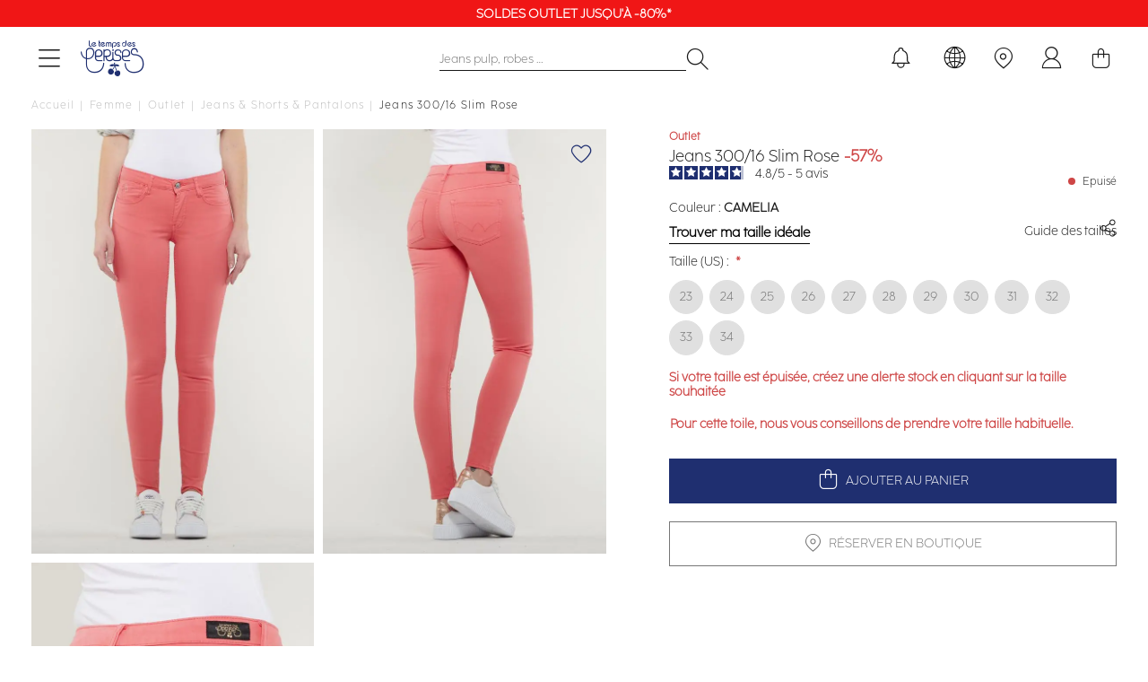

--- FILE ---
content_type: text/html; charset=UTF-8
request_url: https://en.letempsdescerises.com/fr/jeans-300-16-slim-rose.html
body_size: 35259
content:
<!doctype html>
<html lang="fr">
    <head prefix="og: http://ogp.me/ns# fb: http://ogp.me/ns/fb# product: http://ogp.me/ns/product#">
        <script>
    var LOCALE = 'fr\u002DFR';
    var BASE_URL = 'https\u003A\u002F\u002Fen.letempsdescerises.com\u002Ffr\u002F';
    var require = {
        'baseUrl': 'https\u003A\u002F\u002Fen.letempsdescerises.com\u002Fstatic\u002Fversion1768260435\u002Ffrontend\u002FLtdc\u002Fdefault\u002Ffr_FR'
    };</script>        <meta charset="utf-8"/>
<meta name="title" content="Jeans 300/16 Slim Rose"/>
<meta name="description" content="Boutique en ligne Le Temps des Cerises pour la femme, l'homme et le junior.
Collections et dernières tendances mode de Jeans, Robes, T-shirts, Pulls, Chaussures"/>
<meta name="keywords" content="Le Temps des Cerises, Temps des Cerises, Temps Cerises, Jeans, Chaussures, Robe, T-shirts, tshirts, pantalons, pulls, sweats, boutique en ligne, e-shop, eshop, femme, homme, junior, garçon, fille, Magento, E-commerce"/>
<meta name="robots" content="NOINDEX, NOFOLLOW"/>
<meta name="viewport" content="width=device-width, initial-scale=1"/>
<title>Jeans 300/16 Slim Rose</title>
                <link rel="stylesheet" type="text/css" media="all" href="https://en.letempsdescerises.com/static/version1768260435/frontend/Ltdc/default/fr_FR/mage/calendar.css" />
<link rel="stylesheet" type="text/css" media="all" href="https://en.letempsdescerises.com/static/version1768260435/frontend/Ltdc/default/fr_FR/Jajuma_ImageOptimizerUltimate/css/web.css" />
<link rel="stylesheet" type="text/css" media="all" href="https://en.letempsdescerises.com/static/version1768260435/frontend/Ltdc/default/fr_FR/css/styles.css" />
<link rel="stylesheet" type="text/css" media="all" href="https://en.letempsdescerises.com/static/version1768260435/frontend/Ltdc/default/fr_FR/jquery/uppy/dist/uppy-custom.css" />
<link rel="stylesheet" type="text/css" media="all" href="https://en.letempsdescerises.com/static/version1768260435/frontend/Ltdc/default/fr_FR/Aheadworks_Popup/css/magnific-popup.css" />
<link rel="stylesheet" type="text/css" media="all" href="https://en.letempsdescerises.com/static/version1768260435/frontend/Ltdc/default/fr_FR/Aheadworks_Popup/css/magnific-animation.css" />
<link rel="stylesheet" type="text/css" media="all" href="https://en.letempsdescerises.com/static/version1768260435/frontend/Ltdc/default/fr_FR/Amasty_LibSwiperJs/vendor/swiper/swiper.min.css" />
<link rel="stylesheet" type="text/css" media="all" href="https://en.letempsdescerises.com/static/version1768260435/frontend/Ltdc/default/fr_FR/Magezon_Core/css/styles.css" />
<link rel="stylesheet" type="text/css" media="all" href="https://en.letempsdescerises.com/static/version1768260435/frontend/Ltdc/default/fr_FR/Magezon_Core/css/owlcarousel/owl.carousel.min.css" />
<link rel="stylesheet" type="text/css" media="all" href="https://en.letempsdescerises.com/static/version1768260435/frontend/Ltdc/default/fr_FR/Magezon_Core/css/animate.css" />
<link rel="stylesheet" type="text/css" media="all" href="https://en.letempsdescerises.com/static/version1768260435/frontend/Ltdc/default/fr_FR/Magezon_Core/css/fontawesome5.css" />
<link rel="stylesheet" type="text/css" media="all" href="https://en.letempsdescerises.com/static/version1768260435/frontend/Ltdc/default/fr_FR/Magezon_Core/css/mgz_font.css" />
<link rel="stylesheet" type="text/css" media="all" href="https://en.letempsdescerises.com/static/version1768260435/frontend/Ltdc/default/fr_FR/Magezon_Core/css/mgz_bootstrap.css" />
<link rel="stylesheet" type="text/css" media="all" href="https://en.letempsdescerises.com/static/version1768260435/frontend/Ltdc/default/fr_FR/Magezon_Builder/css/openiconic.min.css" />
<link rel="stylesheet" type="text/css" media="all" href="https://en.letempsdescerises.com/static/version1768260435/frontend/Ltdc/default/fr_FR/Magezon_Builder/css/styles.css" />
<link rel="stylesheet" type="text/css" media="all" href="https://en.letempsdescerises.com/static/version1768260435/frontend/Ltdc/default/fr_FR/Magezon_Builder/css/common.css" />
<link rel="stylesheet" type="text/css" media="all" href="https://en.letempsdescerises.com/static/version1768260435/frontend/Ltdc/default/fr_FR/css/main.css" />
<link rel="stylesheet" type="text/css" media="all" href="https://en.letempsdescerises.com/static/version1768260435/frontend/Ltdc/default/fr_FR/Magezon_Core/css/magnific.css" />
<link rel="stylesheet" type="text/css" media="all" href="https://en.letempsdescerises.com/static/version1768260435/frontend/Ltdc/default/fr_FR/Magezon_PageBuilder/css/styles.css" />
<link rel="stylesheet" type="text/css" media="all" href="https://en.letempsdescerises.com/static/version1768260435/frontend/Ltdc/default/fr_FR/Magezon_PageBuilder/vendor/photoswipe/photoswipe.css" />
<link rel="stylesheet" type="text/css" media="all" href="https://en.letempsdescerises.com/static/version1768260435/frontend/Ltdc/default/fr_FR/Magezon_PageBuilder/vendor/photoswipe/default-skin/default-skin.css" />
<link rel="stylesheet" type="text/css" media="all" href="https://en.letempsdescerises.com/static/version1768260435/frontend/Ltdc/default/fr_FR/Magezon_PageBuilder/vendor/blueimp/css/blueimp-gallery.min.css" />
<link rel="stylesheet" type="text/css" media="all" href="https://en.letempsdescerises.com/static/version1768260435/frontend/Ltdc/default/fr_FR/Magezon_Newsletter/css/styles.css" />
<link rel="stylesheet" type="text/css" media="all" href="https://en.letempsdescerises.com/static/version1768260435/frontend/Ltdc/default/fr_FR/Magezon_PageBuilderIconBox/css/styles.css" />
<link rel="stylesheet" type="text/css" media="all" href="https://en.letempsdescerises.com/static/version1768260435/frontend/Ltdc/default/fr_FR/Soon_BackToTop/css/backtotop.css" />
<link rel="stylesheet" type="text/css" media="all" href="https://en.letempsdescerises.com/static/version1768260435/frontend/Ltdc/default/fr_FR/Magefan_Blog/css/blog-new.css" />
<link rel="stylesheet" type="text/css" media="print" href="https://en.letempsdescerises.com/static/version1768260435/frontend/Ltdc/default/fr_FR/css/print.css" />
<script type="text/javascript" src="https://en.letempsdescerises.com/static/version1768260435/frontend/Ltdc/default/fr_FR/requirejs/require.min.js"></script>
<script type="text/javascript" src="https://en.letempsdescerises.com/static/version1768260435/frontend/Ltdc/default/fr_FR/requirejs-min-resolver.min.js"></script>
<script type="text/javascript" src="https://en.letempsdescerises.com/static/version1768260435/frontend/Ltdc/default/fr_FR/mage/requirejs/mixins.min.js"></script>
<script type="text/javascript" src="https://en.letempsdescerises.com/static/version1768260435/frontend/Ltdc/default/fr_FR/requirejs-config.min.js"></script>
<script type="text/javascript" src="https://en.letempsdescerises.com/static/version1768260435/frontend/Ltdc/default/fr_FR/Doofinder_Feed/js/df_add_to_cart.min.js"></script>
<script type="text/javascript" src="https://en.letempsdescerises.com/static/version1768260435/frontend/Ltdc/default/fr_FR/Amasty_Faq/js/section/product-url.min.js"></script>
<link rel="canonical" href="https://en.letempsdescerises.com/fr/jeans-300-16-slim-rose.html" />
<link rel="icon" type="image/x-icon" href="https://en.letempsdescerises.com/media/favicon/default/favicon-64x64-1.png" />
<link rel="shortcut icon" type="image/x-icon" href="https://en.letempsdescerises.com/media/favicon/default/favicon-64x64-1.png" />
<!--EzbgqJ2ysWDKjNP8iWPy7hglpbLnk3su-->
<meta name="facebook-domain-verification" content="k8c3opahk50ybwdpofwtz5rmdwtx1k" />
<meta name="google-site-verification" content="8oPefDQUAbq9_Kd-C7iRst0os15sLgd-KcrqvuPvvGY" />


<style>


.mfp-wrap {
    z-index: 9999999999;
}

.actions-secondary .towishlist {
    font-size: 25px;
}


.sales-order-view .block.block-order-coupons-view {
    display: none;
}

.ltdc-container-centered {
    max-width: 1170px;
    margin: auto;
}
@media (max-width: 1023px){
    .ltdc-top-links.customer-logged a.account-link:before { 
        top: 8px;  
        left: 10px;
        font-size: 15px; 
    }
    .ltdc-top-links.customer-logged a.account-link:before {
            display: inline;
        }
}


.product-add-form .ltdc-details {
    color: #ce4646;
    font-weight: 600 !important;
}

.field.company, div[name="shippingAddress.company"] {
    display: none;
}


.blog-page .product-item::marker {
    font-size: 0;
}

.blog-page .cc-cms-block-products {
    padding-left: 0;
    padding-right: 0;
}

.mess-preorder, .cart.item.message.notice, .note-pieces {
    display : none;
}

.product.media .product-gallery__images .product-gallery__image {
    cursor: zoom-in;
}

.ltdc-header-menu .category-node-1131, .ltdc-header-menu .category-node-1132 {
    padding-top: 20px;
    padding-bottom: 20px;
}

.ltdc-header-menu .category-node-1086, .ltdc-header-menu .category-node-1087, .ltdc-header-menu .category-node-1088 {
    margin-top: 20px;
}

.products-related .product-image-container .product-image-wrapper, .product-item__inner .product-image-container .product-image-wrapper {
    padding-bottom: 150%!important;
}

.zoom-slider-gallery div {
    width: fit-content;
}
.zoom-slider-gallery div .iframe-wrapper {
    position: initial;
}

.grecaptcha-badge {
    display: none;
}
.product-options-wrapper .ltdc-details {
    margin: 20px 1px;
}
#launcher {
    margin-bottom: 60px !important;
}
.PaylineWidget.pl-container-default .pl-pay-btn {
    background: #1f2a6d;
    border-radius: 0;
}
.PaylineWidget.pl-container-default .pl-wallet-layout, .pl-wallet-column pl-cb, .PaylineWidget.pl-layout-tab .pl-paymentMethods, .PaylineWidget.pl-layout-tab .pl-tab, .PaylineWidget .pl-wallet-layout .pl-wallets .pl-walletrow {
    border-radius: 0;
}
.PaylineWidget.pl-container-default .pl-wallet-layout, .PaylineWidget.pl-layout-tab .pl-paymentMethods, .PaylineWidget.pl-layout-tab .pl-tab {
    border: 1px solid #1f2a6d;
}
.PaylineWidget.pl-container-default .pl-wallet-layout .pl-wallets-title {
    border-bottom: 1px solid #1f2a6d;
}

.PaylineWidget.pl-container-default .pl-form-container label.pl-remember-container {
    padding: 10px 0 0 20px;
}

.PaylineWidget input[type=checkbox], .PaylineWidget input[type=radio] {
    left: 0px;
    opacity: 1;
}

.PaylineWidget .pl-remember-container.pl-clear-after .pl-remember-text {
    padding-left: 20px;
}

.field.aw-rma__field.required:last-child {
    display: none;
}

.amwrap-popup-block {display: none;}

@media (max-width: 767px) {
.mgz-element-newsletter_form .mgz-newsletter-form-wrapper button {
    width: 20%;
}
}

/*rma*/ 
@media screen and (min-width: 768px){
.aw-rma__field { 
   display: flex; 
    column-gap: 20%;
    margin: 0 0 8px!important; 
    overflow: auto;
   }
}  

@media (min-width: 768px) {
	.icon-ltdc-eco-friendly {
		width: 40px;
		height: 40px;
		background-size: 40px;

		right: 20px;
	}

	.product-gallery__image .icon-ltdc-eco-friendly {
		margin-top: -55px;
	}
}
</style>        
<!-- Google Tag Manager by LTDC -->
<script>window.dataLayer = window.dataLayer || [];
</script>
    <script type="text/x-magento-init">
    {
        "*": {
            "magepalGtmDatalayer": {
                "isCookieRestrictionModeEnabled": 0,
                "currentWebsite": 3,
                "cookieName": "user_allowed_save_cookie",
                "dataLayer": "dataLayer",
                "accountId": "GTM-WMZVRML",
                "data": [{"ecommerce":{"currencyCode":"EUR"},"pageType":"catalog_product_view","list":"detail"},{"event":"productPage","product":{"id":"25755","sku":"C-JF316BA2WLCOL191-191_017","parent_sku":"C-JF316BA2WLCOL191-191_017","product_type":"configurable","name":"Jeans 300\/16 Slim Rose","price":24.92,"attribute_set_id":"11","path":"Femme > Outlet > Jeans & Shorts & Pantalons > Jeans 300\/16 Slim Rose","category":"Jeans & Shorts & Pantalons","image_url":"https:\/\/en.letempsdescerises.com\/media\/catalog\/product\/1\/9\/191_jf316ba2wlcol_5058_image1.jpg","ltdc_reseau":"Femme_(F)","ltdc_activity":"JEAN_(JEA)","ltdc_form":"Pantalon_(PAN)","description":"Tissu confortCoupe slimTaille interm\u00e9diaireFermeture \u00e0 zipJacron en tissu","ltdc_material_composition":"98% COTON, 2% ELASTHANNE"}}],
                "isGdprEnabled": 0,
                "gdprOption": 0,
                "addJsInHeader": 0,
                "containerCode": ""
            }
        }
    }
</script>
<!-- End Google Tag Manager by LTDC -->
    <script type="text/x-magento-init">
        {
            "*": {
                "Magento_PageCache/js/form-key-provider": {
                    "isPaginationCacheEnabled":
                        0                }
            }
        }
    </script>
<style>
	@media (min-width: 1260px) {
		.magezon-builder .mgz-container {width: 1260;}
	}
	</style>

 
<meta property="og:type" content="product.item"/>
<meta property="og:title" content="Jeans&#x20;300&#x2F;16&#x20;Slim&#x20;Rose"/>
<meta property="og:description" content="Tissu&#x20;confortCoupe&#x20;slimTaille&#x20;interm&#xE9;diaireFermeture&#x20;&#xE0;&#x20;zipJacron&#x20;en&#x20;tissu"/>
<meta property="og:url" content="https://en.letempsdescerises.com/fr/jeans-300-16-slim-rose.html"/>
<meta property="product:price:amount" content="29.9"/>
<meta property="product:price:currency" content="EUR"/>
<meta property="og:image" content="https://en.letempsdescerises.com/media/catalog/product/cache/6517c62f5899ad6aa0ba23ceb3eeff97/1/9/191_jf316ba2wlcol_5058_image1.jpg"/>
<meta property="og:image:width" content="265"/>
<meta property="og:image:height" content="265"/>
<meta property="product:retailer_item_id" content="C-JF316BA2WLCOL191-191_017"/>
<meta property="product:color" content="CAMELIA"/>
<meta property="product:brand" content="Le Temps des Cerises_(LTC)"/>
<meta property="og:site_name" content="Le Temps Des Cerises"/>
<meta property="product:category" content="Taille medium"/>
<meta property="product:availability" content="out of stock"/>
<script type="application/ld+json">{"@context":"http:\/\/schema.org","@type":"WebSite","url":"https:\/\/en.letempsdescerises.com\/fr\/","name":"Le Temps Des Cerises"}</script><script type="application/ld+json">{"@context":"http:\/\/schema.org","@type":"BreadcrumbList","itemListElement":[{"@type":"ListItem","item":{"@id":"https:\/\/en.letempsdescerises.com\/fr\/collection-femme","name":"Femme"},"position":1},{"@type":"ListItem","item":{"@id":"https:\/\/en.letempsdescerises.com\/fr\/femme\/outlet-femme.html","name":"Outlet"},"position":2},{"@type":"ListItem","item":{"@id":"https:\/\/en.letempsdescerises.com\/fr\/femme\/outlet-femme\/jeans.html","name":"Jeans & Shorts & Pantalons"},"position":3},{"@type":"ListItem","item":{"@id":"https:\/\/en.letempsdescerises.com\/fr\/jeans-300-16-slim-rose.html","name":"Jeans 300\/16 Slim Rose"},"position":4}]}</script><script type="application/ld+json">{"@context":"http:\/\/schema.org","@type":"ProductGroup","name":"Jeans 300\/16 Slim Rose","description":"Tissu confortCoupe slimTaille interm\u00e9diaireFermeture \u00e0 zipJacron en tissu","image":"https:\/\/en.letempsdescerises.com\/media\/catalog\/product\/cache\/74c1057f7991b4edb2bc7bdaa94de933\/1\/9\/191_jf316ba2wlcol_5058_image1.jpg","color":"CAMELIA","brand":{"@type":"Brand","name":"Le Temps des Cerises_(LTC)","alternateName":["LTC","LTDC"],"sameAs":["https:\/\/www.wikidata.org\/wiki\/Q3228558","https:\/\/fr.wikipedia.org\/wiki\/Le_Temps_des_cerises_(marque)","https:\/\/www.toute-la-franchise.com\/franchise-10922-le-temps-des-cerises.html","https:\/\/annuaire-entreprises.data.gouv.fr\/entreprise\/le-temps-des-cerises-409966223"]},"material":"98% COTON, 2% ELASTHANNE","seller":{"@type":"Organization","name":"Le temps des cerises","url":"https:\/\/en.letempsdescerises.com\/fr\/","logo":{"@type":"ImageObject","url":"https:\/\/help.letempsdescerises.com\/hc\/theming_assets\/01HZM27W2WWKT3PKYEYSJ5BQ8Q"},"description":"Le Temps des Cerises est un v\u00e9ritable artisan du jean qui travaille \u00e0 partir de mati\u00e8res de qualit\u00e9 provenant directement des r\u00e9gions de M\u00e9diterran\u00e9e. Depuis plus de 20 ans, la marque surfe sur le succ\u00e8s gr\u00e2ce \u00e0 ses jeans de qualit\u00e9, aux d\u00e9lavages uniques et aux coupes tendances et vari\u00e9es. Si le jean Le Temps des Cerises f\u00e9d\u00e8re autant, c\u2019est sans conteste parce que c\u2019est LE jean qui fait de belles fesses !","address":{"@type":"PostalAddress","streetAddress":"13 rue Gustave Eiffel","addressLocality":"Marseille","postalCode":"13010","addressCountry":"FR"},"contactPoint":{"@type":"ContactPoint","telephone":"+33 4 86 06 35 25","url":"https:\/\/help.letempsdescerises.com\/hc\/fr","contactType":"customer service","availableLanguage":[{"@type":"Language","name":"French"},{"@type":"Language","name":"English"},{"@type":"Language","name":""}]},"sameAs":["https:\/\/www.facebook.com\/letempsdescerisesjeans","https:\/\/www.instagram.com\/letempsdescerisesjeans","https:\/\/fr.pinterest.com\/LTCerises","https:\/\/www.youtube.com\/user\/officialcerises","https:\/\/www.linkedin.com\/company\/le-temps-des-cerises---japan-rags\/mycompany"]},"hasMerchantReturnPolicy":{"@id":"https:\/\/www.letempsdescerises.com\/#return_policy"},"shippingDetails":{"shippingRate":{"@type":"MonetaryAmount","currency":"EUR","maxValue":89},"shippingDestination":{"@type":"DefinedRegion","addressCountry":"FR"},"deliveryTime":{"businessDays":{"@type":"OpeningHoursSpecification","dayOfWeek":["Monday","Tuesday","Wednesday","Thursday","Friday"]},"handlingTime":{"@type":"QuantitativeValue","minValue":1,"maxValue":2,"unitCode":"DAY"},"@type":"ShippingDeliveryTime"},"@type":"OfferShippingDetails","@id":"https:\/\/www.letempsdescerises.com\/#shipping"},"productGroupID":"C-JF316BA2WLCOL191-191_017","url":"https:\/\/en.letempsdescerises.com\/fr\/jeans-300-16-slim-rose.html","audience":{"@type":"PeopleAudience","suggestedGender":"Femme"},"variesBy":["Taille"],"hasVariant":[{"@type":"Product","name":"Jeans 300\/16 Slim Rose","size":["23"],"url":"https:\/\/en.letempsdescerises.com\/fr\/jeans-300-16-slim-rose.html","image":"https:\/\/en.letempsdescerises.com\/media\/catalog\/product\/placeholder\/default\/1450X960-9_1.jpg","gtin":"3607813653774","description":"Tissu confortCoupe slimTaille interm\u00e9diaireFermeture \u00e0 zipJacron en tissu","color":"CAMELIA","offers":{"@type":"http:\/\/schema.org\/Offer","price":29.9,"priceCurrency":"EUR","availability":"http:\/\/schema.org\/OutOfStock","shippingDetails":{"@id":"https:\/\/www.letempsdescerises.com\/#shipping"},"hasMerchantReturnPolicy":{"@id":"https:\/\/www.letempsdescerises.com\/#return_policy"},"priceValidUntil":"2027-01-24"}},{"@type":"Product","name":"Jeans 300\/16 Slim Rose","size":["24"],"url":"https:\/\/en.letempsdescerises.com\/fr\/jeans-300-16-slim-rose.html","image":"https:\/\/en.letempsdescerises.com\/media\/catalog\/product\/placeholder\/default\/1450X960-9_1.jpg","gtin":"3607813653781","description":"Tissu confortCoupe slimTaille interm\u00e9diaireFermeture \u00e0 zipJacron en tissu","color":"CAMELIA","offers":{"@type":"http:\/\/schema.org\/Offer","price":29.9,"priceCurrency":"EUR","availability":"http:\/\/schema.org\/OutOfStock","shippingDetails":{"@id":"https:\/\/www.letempsdescerises.com\/#shipping"},"hasMerchantReturnPolicy":{"@id":"https:\/\/www.letempsdescerises.com\/#return_policy"},"priceValidUntil":"2027-01-24"}},{"@type":"Product","name":"Jeans 300\/16 Slim Rose","size":["25"],"url":"https:\/\/en.letempsdescerises.com\/fr\/jeans-300-16-slim-rose.html","image":"https:\/\/en.letempsdescerises.com\/media\/catalog\/product\/placeholder\/default\/1450X960-9_1.jpg","gtin":"3607813653798","description":"Tissu confortCoupe slimTaille interm\u00e9diaireFermeture \u00e0 zipJacron en tissu","color":"CAMELIA","offers":{"@type":"http:\/\/schema.org\/Offer","price":29.9,"priceCurrency":"EUR","availability":"http:\/\/schema.org\/OutOfStock","shippingDetails":{"@id":"https:\/\/www.letempsdescerises.com\/#shipping"},"hasMerchantReturnPolicy":{"@id":"https:\/\/www.letempsdescerises.com\/#return_policy"},"priceValidUntil":"2027-01-24"}},{"@type":"Product","name":"Jeans 300\/16 Slim Rose","size":["26"],"url":"https:\/\/en.letempsdescerises.com\/fr\/jeans-300-16-slim-rose.html","image":"https:\/\/en.letempsdescerises.com\/media\/catalog\/product\/placeholder\/default\/1450X960-9_1.jpg","gtin":"3607813653804","description":"Tissu confortCoupe slimTaille interm\u00e9diaireFermeture \u00e0 zipJacron en tissu","color":"CAMELIA","offers":{"@type":"http:\/\/schema.org\/Offer","price":29.9,"priceCurrency":"EUR","availability":"http:\/\/schema.org\/OutOfStock","shippingDetails":{"@id":"https:\/\/www.letempsdescerises.com\/#shipping"},"hasMerchantReturnPolicy":{"@id":"https:\/\/www.letempsdescerises.com\/#return_policy"},"priceValidUntil":"2027-01-24"}},{"@type":"Product","name":"Jeans 300\/16 Slim Rose","size":["27"],"url":"https:\/\/en.letempsdescerises.com\/fr\/jeans-300-16-slim-rose.html","image":"https:\/\/en.letempsdescerises.com\/media\/catalog\/product\/placeholder\/default\/1450X960-9_1.jpg","gtin":"3607813653811","description":"Tissu confortCoupe slimTaille interm\u00e9diaireFermeture \u00e0 zipJacron en tissu","color":"CAMELIA","offers":{"@type":"http:\/\/schema.org\/Offer","price":29.9,"priceCurrency":"EUR","availability":"http:\/\/schema.org\/OutOfStock","shippingDetails":{"@id":"https:\/\/www.letempsdescerises.com\/#shipping"},"hasMerchantReturnPolicy":{"@id":"https:\/\/www.letempsdescerises.com\/#return_policy"},"priceValidUntil":"2027-01-24"}},{"@type":"Product","name":"Jeans 300\/16 Slim Rose","size":["28"],"url":"https:\/\/en.letempsdescerises.com\/fr\/jeans-300-16-slim-rose.html","image":"https:\/\/en.letempsdescerises.com\/media\/catalog\/product\/placeholder\/default\/1450X960-9_1.jpg","gtin":"3607813653828","description":"Tissu confortCoupe slimTaille interm\u00e9diaireFermeture \u00e0 zipJacron en tissu","color":"CAMELIA","offers":{"@type":"http:\/\/schema.org\/Offer","price":29.9,"priceCurrency":"EUR","availability":"http:\/\/schema.org\/OutOfStock","shippingDetails":{"@id":"https:\/\/www.letempsdescerises.com\/#shipping"},"hasMerchantReturnPolicy":{"@id":"https:\/\/www.letempsdescerises.com\/#return_policy"},"priceValidUntil":"2027-01-24"}},{"@type":"Product","name":"Jeans 300\/16 Slim Rose","size":["29"],"url":"https:\/\/en.letempsdescerises.com\/fr\/jeans-300-16-slim-rose.html","image":"https:\/\/en.letempsdescerises.com\/media\/catalog\/product\/placeholder\/default\/1450X960-9_1.jpg","gtin":"3607813653835","description":"Tissu confortCoupe slimTaille interm\u00e9diaireFermeture \u00e0 zipJacron en tissu","color":"CAMELIA","offers":{"@type":"http:\/\/schema.org\/Offer","price":29.9,"priceCurrency":"EUR","availability":"http:\/\/schema.org\/OutOfStock","shippingDetails":{"@id":"https:\/\/www.letempsdescerises.com\/#shipping"},"hasMerchantReturnPolicy":{"@id":"https:\/\/www.letempsdescerises.com\/#return_policy"},"priceValidUntil":"2027-01-24"}},{"@type":"Product","name":"Jeans 300\/16 Slim Rose","size":["30"],"url":"https:\/\/en.letempsdescerises.com\/fr\/jeans-300-16-slim-rose.html","image":"https:\/\/en.letempsdescerises.com\/media\/catalog\/product\/placeholder\/default\/1450X960-9_1.jpg","gtin":"3607813653842","description":"Tissu confortCoupe slimTaille interm\u00e9diaireFermeture \u00e0 zipJacron en tissu","color":"CAMELIA","offers":{"@type":"http:\/\/schema.org\/Offer","price":29.9,"priceCurrency":"EUR","availability":"http:\/\/schema.org\/OutOfStock","shippingDetails":{"@id":"https:\/\/www.letempsdescerises.com\/#shipping"},"hasMerchantReturnPolicy":{"@id":"https:\/\/www.letempsdescerises.com\/#return_policy"},"priceValidUntil":"2027-01-24"}},{"@type":"Product","name":"Jeans 300\/16 Slim Rose","size":["31"],"url":"https:\/\/en.letempsdescerises.com\/fr\/jeans-300-16-slim-rose.html","image":"https:\/\/en.letempsdescerises.com\/media\/catalog\/product\/placeholder\/default\/1450X960-9_1.jpg","gtin":"3607813653859","description":"Tissu confortCoupe slimTaille interm\u00e9diaireFermeture \u00e0 zipJacron en tissu","color":"CAMELIA","offers":{"@type":"http:\/\/schema.org\/Offer","price":29.9,"priceCurrency":"EUR","availability":"http:\/\/schema.org\/OutOfStock","shippingDetails":{"@id":"https:\/\/www.letempsdescerises.com\/#shipping"},"hasMerchantReturnPolicy":{"@id":"https:\/\/www.letempsdescerises.com\/#return_policy"},"priceValidUntil":"2027-01-24"}},{"@type":"Product","name":"Jeans 300\/16 Slim Rose","size":["32"],"url":"https:\/\/en.letempsdescerises.com\/fr\/jeans-300-16-slim-rose.html","image":"https:\/\/en.letempsdescerises.com\/media\/catalog\/product\/placeholder\/default\/1450X960-9_1.jpg","gtin":"3607813653866","description":"Tissu confortCoupe slimTaille interm\u00e9diaireFermeture \u00e0 zipJacron en tissu","color":"CAMELIA","offers":{"@type":"http:\/\/schema.org\/Offer","price":29.9,"priceCurrency":"EUR","availability":"http:\/\/schema.org\/OutOfStock","shippingDetails":{"@id":"https:\/\/www.letempsdescerises.com\/#shipping"},"hasMerchantReturnPolicy":{"@id":"https:\/\/www.letempsdescerises.com\/#return_policy"},"priceValidUntil":"2027-01-24"}},{"@type":"Product","name":"Jeans 300\/16 Slim Rose","size":["33"],"url":"https:\/\/en.letempsdescerises.com\/fr\/jeans-300-16-slim-rose.html","image":"https:\/\/en.letempsdescerises.com\/media\/catalog\/product\/placeholder\/default\/1450X960-9_1.jpg","gtin":"3607813653873","description":"Tissu confortCoupe slimTaille interm\u00e9diaireFermeture \u00e0 zipJacron en tissu","color":"CAMELIA","offers":{"@type":"http:\/\/schema.org\/Offer","price":29.9,"priceCurrency":"EUR","availability":"http:\/\/schema.org\/OutOfStock","shippingDetails":{"@id":"https:\/\/www.letempsdescerises.com\/#shipping"},"hasMerchantReturnPolicy":{"@id":"https:\/\/www.letempsdescerises.com\/#return_policy"},"priceValidUntil":"2027-01-24"}},{"@type":"Product","name":"Jeans 300\/16 Slim Rose","size":["34"],"url":"https:\/\/en.letempsdescerises.com\/fr\/jeans-300-16-slim-rose.html","image":"https:\/\/en.letempsdescerises.com\/media\/catalog\/product\/placeholder\/default\/1450X960-9_1.jpg","gtin":"3607813653880","description":"Tissu confortCoupe slimTaille interm\u00e9diaireFermeture \u00e0 zipJacron en tissu","color":"CAMELIA","offers":{"@type":"http:\/\/schema.org\/Offer","price":29.9,"priceCurrency":"EUR","availability":"http:\/\/schema.org\/OutOfStock","shippingDetails":{"@id":"https:\/\/www.letempsdescerises.com\/#shipping"},"hasMerchantReturnPolicy":{"@id":"https:\/\/www.letempsdescerises.com\/#return_policy"},"priceValidUntil":"2027-01-24"}}]}</script><script type="application/ld+json">{"@context":"http:\/\/schema.org\/","@type":"WebPage","speakable":{"@type":"SpeakableSpecification","cssSelector":[".description"],"xpath":["\/html\/head\/title"]}}</script>    <style>.biudcph-s{margin-top:20px !important;margin-bottom:20px !important}.mgz-element.biudcph .image-content{width:100%;text-align:center}.mgz-element.biudcph .image-title{font-size:16px}.form17692559956974b43b80295 .mgz-newsletter-btn,.form17692559956974b43b80295 input{height:35px}.form17692559956974b43b87ba3 .mgz-newsletter-btn,.form17692559956974b43b87ba3 input{height:35px}</style></head>
    <body data-container="body"
          data-mage-init='{"loaderAjax": {}, "loader": { "icon": "https://en.letempsdescerises.com/static/version1768260435/frontend/Ltdc/default/fr_FR/images/loader-2.gif"}}'
        id="html-body" class="page-product-configurable catalog-product-view product-jeans-300-16-slim-rose page-layout-1column">
        
<!-- Google Tag Manager by LTDC -->
<noscript><iframe src="//metrics.letempsdescerises.com/ns.html?id=GTM-WMZVRML"
                  height="0" width="0" style="display:none;visibility:hidden"></iframe></noscript>
<!-- End Google Tag Manager by LTDC -->
<div class="top-header" data-mage-init='{"js\/LtdcSlickInit":{"arrows":false,"dots":false,"autoplay":true,"autoplaySpeed":5000,"vertical":true}}'><div class="top-header__item"><a href="/soldes" target="">Soldes Dernière Démarque | jusqu&#039;à -50%*!</a></div><div class="top-header__item"><a href="/soldes-outlet" target="">Soldes Outlet jusqu&#039;à -80%*</a></div><div class="top-header__item"><a href="https://help.letempsdescerises.com/hc/fr/articles/360010305460-Le-retour-est-il-gratuit" target="">Retour gratuit sous 30 jours*</a></div></div>
<script type="text/x-magento-init">
    {
        "*": {
            "Magento_PageBuilder/js/widget-initializer": {
                "config": {"[data-content-type=\"slider\"][data-appearance=\"default\"]":{"Magento_PageBuilder\/js\/content-type\/slider\/appearance\/default\/widget":false},"[data-content-type=\"map\"]":{"Magento_PageBuilder\/js\/content-type\/map\/appearance\/default\/widget":false},"[data-content-type=\"row\"]":{"Magento_PageBuilder\/js\/content-type\/row\/appearance\/default\/widget":false},"[data-content-type=\"tabs\"]":{"Magento_PageBuilder\/js\/content-type\/tabs\/appearance\/default\/widget":false},"[data-content-type=\"slide\"]":{"Magento_PageBuilder\/js\/content-type\/slide\/appearance\/default\/widget":{"buttonSelector":".pagebuilder-slide-button","showOverlay":"hover","dataRole":"slide"}},"[data-content-type=\"banner\"]":{"Magento_PageBuilder\/js\/content-type\/banner\/appearance\/default\/widget":{"buttonSelector":".pagebuilder-banner-button","showOverlay":"hover","dataRole":"banner"}},"[data-content-type=\"buttons\"]":{"Magento_PageBuilder\/js\/content-type\/buttons\/appearance\/inline\/widget":false},"[data-content-type=\"products\"][data-appearance=\"carousel\"]":{"Magento_PageBuilder\/js\/content-type\/products\/appearance\/carousel\/widget":false}},
                "breakpoints": {"desktop":{"label":"Desktop","stage":true,"default":true,"class":"desktop-switcher","icon":"Magento_PageBuilder::css\/images\/switcher\/switcher-desktop.svg","conditions":{"min-width":"1024px"},"options":{"products":{"default":{"slidesToShow":"5"}}}},"tablet":{"conditions":{"max-width":"1024px","min-width":"768px"},"options":{"products":{"default":{"slidesToShow":"4"},"continuous":{"slidesToShow":"3"}}}},"mobile":{"label":"Mobile","stage":true,"class":"mobile-switcher","icon":"Magento_PageBuilder::css\/images\/switcher\/switcher-mobile.svg","media":"only screen and (max-width: 767px)","conditions":{"max-width":"767px","min-width":"640px"},"options":{"products":{"default":{"slidesToShow":"3"}}}},"mobile-small":{"conditions":{"max-width":"640px"},"options":{"products":{"default":{"slidesToShow":"2"},"continuous":{"slidesToShow":"1"}}}}}            }
        }
    }
</script>

<div class="cookie-status-message" id="cookie-status">
    The store will not work correctly when cookies are disabled.</div>
<script type="text&#x2F;javascript">document.querySelector("#cookie-status").style.display = "none";</script>
<script type="text/x-magento-init">
    {
        "*": {
            "cookieStatus": {}
        }
    }
</script>

<script type="text/x-magento-init">
    {
        "*": {
            "mage/cookies": {
                "expires": null,
                "path": "\u002F",
                "domain": ".en.letempsdescerises.com",
                "secure": true,
                "lifetime": "3600"
            }
        }
    }
</script>
    <noscript>
        <div class="message global noscript">
            <div class="content">
                <p>
                    <strong>Javascript est désactivé dans votre navigateur.</strong>
                    <span>
                        Pour une expérience optimale sur notre site, veuillez autoriser Javascript sur votre navigateur.                    </span>
                </p>
            </div>
        </div>
    </noscript>
<script>
    window.cookiesConfig = window.cookiesConfig || {};
    window.cookiesConfig.secure = true</script><script>    require.config({
        map: {
            '*': {
                wysiwygAdapter: 'mage/adminhtml/wysiwyg/tiny_mce/tinymceAdapter'
            }
        }
    });</script><script>    require.config({
        paths: {
            googleMaps: 'https\u003A\u002F\u002Fmaps.googleapis.com\u002Fmaps\u002Fapi\u002Fjs\u003Fv\u003D3.56\u0026key\u003D'
        },
        config: {
            'Magento_PageBuilder/js/utils/map': {
                style: '',
            },
            'Magento_PageBuilder/js/content-type/map/preview': {
                apiKey: '',
                apiKeyErrorMessage: 'You\u0020must\u0020provide\u0020a\u0020valid\u0020\u003Ca\u0020href\u003D\u0027https\u003A\u002F\u002Fen.letempsdescerises.com\u002Ffr\u002Fadminhtml\u002Fsystem_config\u002Fedit\u002Fsection\u002Fcms\u002F\u0023cms_pagebuilder\u0027\u0020target\u003D\u0027_blank\u0027\u003EGoogle\u0020Maps\u0020API\u0020key\u003C\u002Fa\u003E\u0020to\u0020use\u0020a\u0020map.'
            },
            'Magento_PageBuilder/js/form/element/map': {
                apiKey: '',
                apiKeyErrorMessage: 'You\u0020must\u0020provide\u0020a\u0020valid\u0020\u003Ca\u0020href\u003D\u0027https\u003A\u002F\u002Fen.letempsdescerises.com\u002Ffr\u002Fadminhtml\u002Fsystem_config\u002Fedit\u002Fsection\u002Fcms\u002F\u0023cms_pagebuilder\u0027\u0020target\u003D\u0027_blank\u0027\u003EGoogle\u0020Maps\u0020API\u0020key\u003C\u002Fa\u003E\u0020to\u0020use\u0020a\u0020map.'
            },
        }
    });</script><script>
    require.config({
        shim: {
            'Magento_PageBuilder/js/utils/map': {
                deps: ['googleMaps']
            }
        }
    });</script>
<div class="widget block block-static-block">
    <style>
/* style_customer */



.delete-icon {
    font-family: "icons";
}

.delete-icon::before {
    content: '\e009' !important;
    font-family: 'icons' !important;
}


@media (min-width: 768px) {
#account-nav ul {
    display: block !important;
}
}


[data-role="focusable-end"] {
    display : none !important;
    visibility: hidden  !important;
}

.field.date.field-dob {
margin-bottom : 20px;
}



</style></div>
<div class="page-wrapper"><header class="page-header"><div class="header content"><div class="widget block block-static-block">
    <style>
/* Axeptio */

.Widget__WidgetStyle-sc-zhn46e-2.iUWbSS.axeptio_widget.ax-widget .ButtonGroup__ButtonGroupStyle-sc-1usw1pe-1.eSyxGx {
flex-direction: row-reverse;
}

@media (max-device-width: 450px) {
  .bqzerq  {
    bottom: auto;
    background: #1f2f7045 !important;
  }

  .ax-widget-container {
    position: initial;
    margin-top: 80px;
  }

  .eiQDlQ {
    max-height: calc(100vh - 160px);
  }


  #axeptio_main_button {
    display: none !important;
  }

.axeptio-widget--open .bqzerq  {
    background: #1f2f7045;
    height: 100%;
    position: fixed !important;
}
}


@media (min-device-width: 450px) {
button#axeptio_main_button {
    display: none !important;
}



.axeptio-widget--open .bqzerq  {
    background: #1f2f7045;
    height: 100%;
}

.ax-widget-container {
    left: 0;
    right: 0;
    margin: auto;
    width: 50%;
    bottom: 38%;
}
}


@media (min-device-width: 450px) AND (max-device-width: 768px) {
.axeptio-widget--open .ax-widget-container {
    width: 100%;
    position: initial;
    margin-top: 80px;
}
}

.axeptio-widget--open body {
    overflow: hidden
}
/* axeptio */
</style>

<script>
 var targetNode = document.body;


 // Observer options (mutations to watch)
 var config = { attributes: true, childList: true, subtree: true };


 function updateAxeptioPositionToCenter() {
   // Stop scroll on body
   document.body.style.overflow = 'hidden';


   // Overlay style
   document.getElementsByClassName('ax-website-overlay')[0].style.backgroundColor =
     'rgba(0,0,0,0.8)';
   document.getElementsByClassName('ax-website-overlay')[0].style.top = '0px';


   // Widget style, not on mobile though
   if (document.documentElement.clientWidth > 450) {
     document.getElementsByClassName('ax-widget-container')[0].style.top = '40%';
     document.getElementsByClassName('ax-widget-container')[0].style.bottom = '0px';
     document.getElementsByClassName('ax-widget-container')[0].style.left = '50%';
     document.getElementsByClassName('ax-widget-container')[0].style.transform =
       'translate(-50%, -50%)';
   }
 }


 // Callback when a mutation is observed
 var callback = function (mutationsList) {
   // Loop through all the mutations
   for (var i = 0; i < mutationsList.length; i++) {
     // Force the tools container with max and min height
     if (
       document.getElementsByClassName('Elements__ContentScrolling-sc-xuz5b0-3').length > 0 &&
       document.documentElement.clientWidth > 450
     ) {
       document.getElementsByClassName(
         'Elements__ContentScrolling-sc-xuz5b0-3'
       )[0].style.maxHeight = '60vh';
       document.getElementsByClassName(
         'Elements__ContentScrolling-sc-xuz5b0-3'
       )[0].style.minHeight = '250px';
     }


     // Statement where mutation add a node to an Axeptio parent, then Axeptio is open
     if (
       mutationsList[i].addedNodes.length > 0 &&
       mutationsList[i].addedNodes[0].classList &&
       mutationsList[i].addedNodes[0].classList.contains('axeptio_widget') &&
       mutationsList[i].removedNodes.length === 0
     ) {
       updateAxeptioPositionToCenter();
       break;
     }


     // Statement where mutation remove a node from an Axeption parent, then Axeption must be open
     if (
       mutationsList[i].nextSibling !== null &&
       mutationsList[i].nextSibling.id === 'axeptio_main_button' &&
       mutationsList[i].addedNodes.length === 0 &&
       mutationsList[i].removedNodes.length > 0
     ) {
       document.body.style.overflow = 'scroll';
       document.getElementsByClassName('ax-website-overlay')[0].style.backgroundColor =
         'transparent';
       document.getElementsByClassName('ax-website-overlay')[0].style.top = 'unset';
       break;
     }
   }
 };


 // Check if Axeptio is opened during initialisation
 if (document.getElementsByClassName('axeptio_widget').length > 0) {
   updateAxeptioPositionToCenter();
 }


 // Observer instance creation
 var ax_observer = new MutationObserver(callback);


 // Start to watch
 ax_observer.observe(targetNode, config);
</script></div>
</div><div class="ltdc-header"><div class="ltdc-header-logo"><a href="#" class="header-toggle header-toggle--desktop"><i class="icon icon_menu-desktop"></i></a>
<a href="#" class="header-toggle header-toggle--mobile"><i class="icon icon_menu-mobile"></i></a>
<a
    id="ltdc-logo"
    class="logo"
    href="https://en.letempsdescerises.com/fr/"
    title="Le&#x20;Temps&#x20;des&#x20;Cerises"
    aria-label="store logo">
    <i class="icon icon_logo"></i>
    </a>
</div><div class="ltdc-header-search"><a class="header-close" href="#"><i class="icon icon_close"></i></a>
<div class="block block-search">
    <div class="block block-content">
        <form class="form minisearch" id="search_mini_form"
              action="https://en.letempsdescerises.com/fr/catalogsearch/result/" method="get">
            <div class=" search">
                <input id="search"
                                           type="text"
                       name="q"
                       value=""
                       placeholder="Jeans&#x20;pulp,&#x20;robes&#x20;&#x2026;"
                       class="input-text"
                       maxlength="50"
                       role="combobox"
                       aria-haspopup="false"
                       aria-autocomplete="both"
                       autocomplete="off"
                       aria-expanded="false"/>
                <div id="search_autocomplete" class="search-autocomplete"></div>
                            </div>

            <button type="submit"
                    title="Recherche"
                    class="action search"
                    aria-label="Search"
            >
                <span><i class="icon icon_search"></i></span>
            </button>
        </form>
    </div>
</div>
</div><div class="ltdc-header-tools"><a href="#" class="ltdc_wisp wisp wisp_ready" >
    <svg fill="none" stroke-linecap="round" stroke-linejoin="round" stroke-width="1" width="30" height="30" viewBox="0 0 25 25" xmlns="http://www.w3.org/2000/svg">
        <path d="M15 17h5l-1.405-1.405A2.032 2.032 0 0118 14.158V11a6.002 6.002 0 00-4-5.659V5a2 2 0 10-4 0v.341C7.67 6.165 6 8.388 6 11v3.159c0 .538-.214 1.055-.595 1.436L4 17h5m6 0v1a3 3 0 11-6 0v-1m6 0H9"></path>
    </svg>
</a>
<div class="ltdc-top-links customer-not-logged">

    <a href="#" id="modal_language_trigger_header">
        <i class="icon icon_earth"></i>
        <span class="label">Langue</span>
    </a>
    <a title="Boutiques"
       class="storelocator-link" href="https://en.letempsdescerises.com/fr/boutiques/">
        <i class="icon icon_pin"></i>
        <span class="label">Boutiques</span>
    </a>
    <a title="Mon compte" class="account-link"
       href="https://en.letempsdescerises.com/fr/customer/account/ "
       data-role="proceed-to-email-auth"
       data-mage-init='{
            "Ltdc_Theme/js/proceed-to-email-auth":{}
        }'>
        <i class="icon icon_user"></i>
        <span class="label">Mon compte</span>
    </a>
</div>

<div data-block="minicart" class="header-minicart minicart-wrapper">
    <a class="action showcart" href="https://en.letempsdescerises.com/fr/checkout/cart/"
       data-bind="scope: 'minicart_content'" title="Mon panier">
        <span class="text"><i class="icon icon_bag"></i></span>
        <span class="counter qty empty"
              data-bind="css: { empty: !!getCartParam('summary_count') == false && !isLoading() },
               blockLoader: isLoading">
            <span class="counter-number">
                <!-- ko text: getCartParam('summary_count') --><!-- /ko -->
            </span>
            <span class="counter-label">
            <!-- ko if: getCartParam('summary_count') -->
                <!-- ko i18n: 'items' --><!-- /ko -->
            <!-- /ko -->
            </span>
        </span>
    </a>

            <div id="ltdc-header-minicart" class="ltdc-panel__wrapper" data-ltdc-panel="cart">
            <a href="#" class="ltdc-panel__close"><i class="icon icon_close"></i></a>
            <div class="ltdc-panel__cover"></div>
            <div class="ltdc-panel__container">

                <div class="block block-minicart">
                    <div id="minicart-content-wrapper" data-bind="scope: 'minicart_content'">
                        <!-- ko template: getTemplate() --><!-- /ko -->
                    </div>

                                            <div class="ltdc-panel__reco">
                            <div id="BBDYRA1K8WJSTT-1200-1"></div>                        </div>
                    
                    <div class="checkout-cart-payment-methods-images"><img src="https://en.letempsdescerises.com/static/version1768260435/frontend/Ltdc/default/fr_FR/images/cb.png" alt="CB" /><img src="https://en.letempsdescerises.com/static/version1768260435/frontend/Ltdc/default/fr_FR/images/paypal.png" alt="PayPal" /></div><div class="checkout-cart-payment-reassurance"><ul><li><div><i class="icon icon_return"></i><span>Retour gratuit*</span></div></li><li><div><i class="icon icon_truck"></i><span>Livraison offerte*</span></div></li><li><div><i class="icon icon_security"></i><span>Paiement sécurisé</span></div></li></ul></div>                </div>
            </div>
        </div>
        <script async="true">window.checkout = {"shoppingCartUrl":"https:\/\/en.letempsdescerises.com\/fr\/checkout\/cart\/","checkoutUrl":"https:\/\/en.letempsdescerises.com\/fr\/checkout\/","updateItemQtyUrl":"https:\/\/en.letempsdescerises.com\/fr\/checkout\/sidebar\/updateItemQty\/","removeItemUrl":"https:\/\/en.letempsdescerises.com\/fr\/checkout\/sidebar\/removeItem\/","imageTemplate":"Magento_Catalog\/product\/image_with_borders","baseUrl":"https:\/\/en.letempsdescerises.com\/fr\/","minicartMaxItemsVisible":3,"websiteId":"3","maxItemsToDisplay":100,"storeId":"5","storeGroupId":"3","customerLoginUrl":"https:\/\/en.letempsdescerises.com\/fr\/customer\/account\/login\/referer\/aHR0cHM6Ly9lbi5sZXRlbXBzZGVzY2VyaXNlcy5jb20vZnIvamVhbnMtMzAwLTE2LXNsaW0tcm9zZS5odG1s\/","isRedirectRequired":false,"autocomplete":"off","captcha":{"user_login":{"isCaseSensitive":false,"imageHeight":50,"imageSrc":"","refreshUrl":"https:\/\/en.letempsdescerises.com\/fr\/captcha\/refresh\/","isRequired":false,"timestamp":1769255995}}}</script>    <script type="text/x-magento-init">
    {
        "[data-block='minicart']": {
            "Magento_Ui/js/core/app": {"components":{"minicart_content":{"children":{"subtotal.container":{"children":{"subtotal":{"children":{"subtotal.totals":{"config":{"display_cart_subtotal_incl_tax":1,"display_cart_subtotal_excl_tax":0,"template":"Magento_Tax\/checkout\/minicart\/subtotal\/totals"},"children":{"subtotal.totals.msrp":{"component":"Magento_Msrp\/js\/view\/checkout\/minicart\/subtotal\/totals","config":{"displayArea":"minicart-subtotal-hidden","template":"Magento_Msrp\/checkout\/minicart\/subtotal\/totals"}}},"component":"Magento_Tax\/js\/view\/checkout\/minicart\/subtotal\/totals"}},"component":"uiComponent","config":{"template":"Magento_Checkout\/minicart\/subtotal"}}},"component":"uiComponent","config":{"displayArea":"subtotalContainer"}},"item.renderer":{"component":"Magento_Checkout\/js\/view\/cart-item-renderer","config":{"displayArea":"defaultRenderer","template":"Magento_Checkout\/minicart\/item\/default"},"children":{"item.image":{"component":"Magento_Catalog\/js\/view\/image","config":{"template":"Magento_Catalog\/product\/image","displayArea":"itemImage"}},"checkout.cart.item.price.sidebar":{"component":"uiComponent","config":{"template":"Magento_Checkout\/minicart\/item\/price","displayArea":"priceSidebar"}}}},"extra_info":{"component":"uiComponent","config":{"displayArea":"extraInfo"}},"promotion":{"component":"uiComponent","config":{"displayArea":"promotion"}}},"config":{"itemRenderer":{"default":"defaultRenderer","simple":"defaultRenderer","virtual":"defaultRenderer"},"template":"Magento_Checkout\/minicart\/content"},"component":"Magento_Checkout\/js\/view\/minicart"}},"types":[]}        },
        "*": {
            "Magento_Ui/js/block-loader": "https\u003A\u002F\u002Fen.letempsdescerises.com\u002Fstatic\u002Fversion1768260435\u002Ffrontend\u002FLtdc\u002Fdefault\u002Ffr_FR\u002Fimages\u002Floader\u002D1.gif"
        }
    }
    </script>
</div>
</div><div class="widget block block-static-block">
    <style>
/* style_new_ux_product */
@media only screen and (max-width: 767px) {
  /* For mobile phones: */

body[data-topheader-mobile-passed="0"] #launcher {
  opacity: 0 !important;
}


body[data-topheader-mobile-passed="0"] .product-options-bottom {
  opacity: 0 !important;
}


.slick-dots button {
    width: 5px;
    height: 5px;
}

.slick-dots li {
    padding: 0 2px;
}

.product-info-main-share {
    margin-top: -10px;
    float: right;
}

.product-info-main-title-price .price-box {
    font-size: 15px;
    margin-top: -20px;
} 

.product-gallery.product-gallery--slider {
    margin-bottom: 5px !important;
    min-height: 0px;
    clear: both;
}

.product-info-main-title-price .page-title {
    font-size: 15px;
}

.product-info-main-title-price {
    min-height: auto;
    padding: 0;
}

.netreviews-stars {
    line-height: inherit !important;
}

.product-main-color-option {
    margin: 5px 0px;
}

.product-options-wrapper .field.configurable {
    margin: 0;
}
.product-options-wrapper .field.configurable #color-guide {
    margin: 0 0 10px 0;
    font-size: 13px;
}

li.is-jean {
    margin-bottom: 10px;
}

.stock.available {
    display: none;
}
.product-current-color {
    margin-bottom: 5px;
}

.ltdc-product-info-main .product-info-main+.product.media {
    z-index: -2;
    margin-bottom: 5px;
}

.product-info-main-title-price .saving-price {
    font-size: 15px;
    padding: 2px;
    position: absolute;
    top: -60px;
    left: 0;
    background: white;
}

}
</style></div>
</div><div class="ltdc-header-menu"><nav class="navigation" data-action="navigation">
    <ul>
        <li  class="level0 nav-1 category-item first level-top parent category-node-160"><a href="https://en.letempsdescerises.com/fr/collection-femme"  class="level-top" ><span>Femme</span></a><ul class="level0 submenu"><li  class="level1 nav-1-1 category-item first category-node-1089"><a href="https://en.letempsdescerises.com/fr/soldes/soldes-femme.html"  style="color:#ce4646"><span>Sales</span></a></li><li  class="level1 nav-1-2 category-item category-node-1124"><a href="https://en.letempsdescerises.com/fr/femme/outlet-femme.html"  style="color:#ce4646"><span>Sales Outlet</span></a></li><li  class="level1 nav-1-3 category-item category-node-947"><a href="https://en.letempsdescerises.com/fr/avant-premieres/femme.html"  style="color:#172770"><span>Collection Hiver</span></a></li><li  class="level1 nav-1-4 category-item category-node-573"><a href="https://en.letempsdescerises.com/fr/femme/collection-femme.html"  style="color:#3248ae"><span>Nouveautés</span></a></li><li  class="level1 nav-1-5 category-item parent category-node-161"><a href="https://en.letempsdescerises.com/fr/femme/jeans.html" ><span>Jeans</span></a><ul class="level1 submenu"><li  class="level2 nav-1-5-1 category-item first category-node-1100"><a href="https://en.letempsdescerises.com/fr/jeans-coupes-tendance-femme"  style="color:#1f2f70"><span>Modèles tendance</span></a></li><li  class="level2 nav-1-5-2 category-item category-node-166"><a href="https://en.letempsdescerises.com/fr/femme/jeans/coupe-flare-bootcut.html" ><span>Coupe Flare / Bootcut</span></a></li><li  class="level2 nav-1-5-3 category-item category-node-164"><a href="https://en.letempsdescerises.com/fr/femme/jeans/coupe-regular.html" ><span>Coupe Regular / Straight</span></a></li><li  class="level2 nav-1-5-4 category-item category-node-165"><a href="https://en.letempsdescerises.com/fr/femme/jeans/coupe-boyfit.html" ><span>Coupe Boyfit / Loose</span></a></li><li  class="level2 nav-1-5-5 category-item category-node-163"><a href="https://en.letempsdescerises.com/fr/femme/jeans/coupe-slim.html" ><span>Coupe Slim</span></a></li><li  class="level2 nav-1-5-6 category-item category-node-1190"><a href="https://en.letempsdescerises.com/fr/femme/jeans/coupe-wide-leg.html" ><span>Coupe Wide leg</span></a></li><li  class="level2 nav-1-5-7 category-item category-node-162"><a href="https://en.letempsdescerises.com/fr/femme/jeans/coupe-skinny.html" ><span>Coupe Skinny</span></a></li><li  class="level2 nav-1-5-8 category-item category-node-824"><a href="https://en.letempsdescerises.com/fr/femme/jeans/coupe-7-8eme.html" ><span>Coupe 7/8eme</span></a></li><li  class="level2 nav-1-5-9 category-item last category-node-167"><a href="https://en.letempsdescerises.com/fr/femme/jeans/taille-haute.html" ><span>Taille Haute</span></a></li><li class="last-child view-all"><a href="https://en.letempsdescerises.com/fr/femme/jeans.html">Voir tout</a></li></ul></li><li  class="level1 nav-1-6 category-item parent category-node-169"><a href="https://en.letempsdescerises.com/fr/femme/styles/collection-femme.html" ><span>Prêt-à-porter</span></a><ul class="level1 submenu"><li  class="level2 nav-1-6-1 category-item first category-node-1145"><a href="https://en.letempsdescerises.com/fr/avant-premieres/femme.html"  style="color:#3248ae"><span>Collection Hiver</span></a></li><li  class="level2 nav-1-6-2 category-item category-node-177"><a href="https://en.letempsdescerises.com/fr/femme/styles/pulls-cardigans.html" ><span>Pulls &amp; Sweats &amp; Cardigans</span></a></li><li  class="level2 nav-1-6-3 category-item category-node-174"><a href="https://en.letempsdescerises.com/fr/femme/styles/vestes-blousons.html" ><span>Vestes &amp; Blousons</span></a></li><li  class="level2 nav-1-6-4 category-item category-node-768"><a href="https://en.letempsdescerises.com/fr/femme/styles/manteaux-doudoune.html" ><span>Manteaux &amp; Doudounes</span></a></li><li  class="level2 nav-1-6-5 category-item category-node-175"><a href="https://en.letempsdescerises.com/fr/femme/styles/pantalons.html" ><span>Pantalons &amp; Chinos</span></a></li><li  class="level2 nav-1-6-6 category-item category-node-173"><a href="https://en.letempsdescerises.com/fr/femme/styles/robes.html" ><span>Robes</span></a></li><li  class="level2 nav-1-6-7 category-item category-node-172"><a href="https://en.letempsdescerises.com/fr/femme/styles/chemises.html" ><span>Chemises</span></a></li><li  class="level2 nav-1-6-8 category-item category-node-170"><a href="https://en.letempsdescerises.com/fr/femme/styles/t-shirts-debardeurs.html" ><span>T-shirts &amp; Débardeurs</span></a></li><li  class="level2 nav-1-6-9 category-item category-node-171"><a href="https://en.letempsdescerises.com/fr/femme/styles/tops.html" ><span>Tops</span></a></li><li  class="level2 nav-1-6-10 category-item category-node-176"><a href="https://en.letempsdescerises.com/fr/femme/styles/shorts-jupes.html" ><span>Shorts &amp; Jupes</span></a></li><li  class="level2 nav-1-6-11 category-item category-node-303"><a href="https://en.letempsdescerises.com/fr/femme/styles/combinaisons.html" ><span>Combinaisons</span></a></li><li  class="level2 nav-1-6-12 category-item category-node-1161"><a href="https://en.letempsdescerises.com/fr/femme/styles/forever-young.html"  style="color:#000000"><span>Forever Young</span></a></li><li  class="level2 nav-1-6-13 category-item last category-node-821"><a href="https://en.letempsdescerises.com/fr/femme/styles/exclu-web.html" ><span>Exclu web</span></a></li><li class="last-child view-all"><a href="https://en.letempsdescerises.com/fr/femme/styles/collection-femme.html">Voir tout</a></li></ul></li><li  class="level1 nav-1-7 category-item parent category-node-179"><a href="https://en.letempsdescerises.com/fr/femme/accessoires.html" ><span>Accessoires</span></a><ul class="level1 submenu"><li  class="level2 nav-1-7-1 category-item first category-node-420"><a href="https://en.letempsdescerises.com/fr/femme/accessoires/chaussures.html" ><span>Chaussures</span></a></li><li  class="level2 nav-1-7-2 category-item category-node-892"><a href="https://en.letempsdescerises.com/fr/femme/accessoires/ceintures.html" ><span>Ceintures</span></a></li><li  class="level2 nav-1-7-3 category-item category-node-1110"><a href="https://en.letempsdescerises.com/fr/femme/accessoires/sacs.html" ><span>Sacs &amp; portefeuilles</span></a></li><li  class="level2 nav-1-7-4 category-item category-node-924"><a href="https://en.letempsdescerises.com/fr/femme/accessoires/echarpes-et-foulards.html" ><span>Écharpes &amp; foulards</span></a></li><li  class="level2 nav-1-7-5 category-item last category-node-925"><a href="https://en.letempsdescerises.com/fr/femme/accessoires/gants-et-bonnets.html" ><span>Chapeaux &amp; bonnets</span></a></li><li class="last-child view-all"><a href="https://en.letempsdescerises.com/fr/femme/accessoires.html">Voir tout</a></li></ul></li><li  class="level1 nav-1-8 category-item parent category-node-180"><a href="https://en.letempsdescerises.com/fr/femme/tendances/capsule-veronika-loubry.html" ><span>Collab</span></a><ul class="level1 submenu"><li  class="level2 nav-1-8-1 category-item first last category-node-868"><a href="https://en.letempsdescerises.com/fr/femme/tendances/capsule-veronika-loubry.html"  style="color:#1f2f70"><span>Capsule Véronika Loubry</span></a></li><li class="last-child view-all"><a href="https://en.letempsdescerises.com/fr/femme/tendances/capsule-veronika-loubry.html">Voir tout</a></li></ul></li><li  class="level1 nav-1-9 category-item parent category-node-628"><a href="https://en.letempsdescerises.com/fr/femme/outlet-femme.html"  style="color:#ce4646"><span>Outlet</span></a><ul class="level1 submenu"><li  class="level2 nav-1-9-1 category-item first category-node-1096"><a href="https://en.letempsdescerises.com/fr/femme/outlet-femme/nouveautes.html"  style="color:#1f2f70"><span>Nouveautés</span></a></li><li  class="level2 nav-1-9-2 category-item category-node-1092"><a href="https://en.letempsdescerises.com/fr/femme/outlet-femme.html"  style="color:#ce4646"><span>Sales Outlet</span></a></li><li  class="level2 nav-1-9-3 category-item category-node-635"><a href="https://en.letempsdescerises.com/fr/femme/outlet-femme/manteaux.html" ><span>Vestes &amp; Manteaux</span></a></li><li  class="level2 nav-1-9-4 category-item category-node-632"><a href="https://en.letempsdescerises.com/fr/femme/outlet-femme/robes.html" ><span>Robes &amp; Jupes &amp; Combinaisons</span></a></li><li  class="level2 nav-1-9-5 category-item category-node-631"><a href="https://en.letempsdescerises.com/fr/femme/outlet-femme/jeans.html" ><span>Jeans &amp; Shorts &amp; Pantalons</span></a></li><li  class="level2 nav-1-9-6 category-item category-node-634"><a href="https://en.letempsdescerises.com/fr/femme/outlet-femme/vestes-cardigan-pull.html" ><span>Pulls &amp; Sweats</span></a></li><li  class="level2 nav-1-9-7 category-item category-node-633"><a href="https://en.letempsdescerises.com/fr/femme/outlet-femme/t-shirt-top-chemise.html" ><span>T-shirts &amp; Tops &amp; Chemises</span></a></li><li  class="level2 nav-1-9-8 category-item last category-node-630"><a href="https://en.letempsdescerises.com/fr/femme/outlet-femme/accessoires-chaussures.html" ><span>Accessoires &amp; Chaussures</span></a></li><li class="last-child view-all"><a href="https://en.letempsdescerises.com/fr/femme/outlet-femme.html">Voir tout</a></li></ul></li><li  class="level1 nav-1-10 category-item category-node-1131"><a href="https://en.letempsdescerises.com/fr/nos-engagements"  style="color:#827f57"><span>Eco-responsabilité</span></a></li><li  class="level1 nav-1-11 category-item category-node-1135"><a href="https://en.letempsdescerises.com/fr/guide-fit-femme" ><span>Choisir son jeans</span></a></li><li  class="level1 nav-1-12 category-item category-node-1104"><a href="https://en.letempsdescerises.com/fr/cherry-mood" ><span>Lookbook</span></a></li><li  class="level1 nav-1-13 category-item category-node-1086"><a href="https://en.letempsdescerises.com/fr/customer/account/login/"  style="color:#1f2f70"><span>Mon compte</span></a></li><li  class="level1 nav-1-14 category-item last category-node-1192"><a href="https://help.letempsdescerises.com/hc/fr" ><span>Besoin d&#039;aide ?</span></a></li><li class="more-info level1 parent"><span>Entre nous</span><ul><li><a href="https://en.letempsdescerises.com/fr/notre-histoire">Notre histoire</a></li>
<li ><a style="color:#827f57"  href="https://en.letempsdescerises.com/fr/nos-engagements">Responsabilité</a></li>
<li><a href="https://en.letempsdescerises.com/fr/blog">Cherry News</a></li>
<li><a href="https://en.letempsdescerises.com/fr/cherry-community">La Cherry Community</a></li></ul></li><li class="level1 level1-gift-card last-child"><a href="https://en.letempsdescerises.com/fr/carte-cadeau.html">Carte cadeau</a></li></ul></li><li  class="level0 nav-2 category-item level-top parent category-node-181"><a href="https://en.letempsdescerises.com/fr/collection-homme"  class="level-top" ><span>Homme</span></a><ul class="level0 submenu"><li  class="level1 nav-2-1 category-item first category-node-1090"><a href="https://en.letempsdescerises.com/fr/soldes/soldes-homme.html"  style="color:#ce4646"><span>Sales</span></a></li><li  class="level1 nav-2-2 category-item category-node-1125"><a href="https://en.letempsdescerises.com/fr/homme/outlet-homme.html"  style="color:#ce4646"><span>Sales Outlet</span></a></li><li  class="level1 nav-2-3 category-item category-node-948"><a href="https://en.letempsdescerises.com/fr/avant-premieres/homme.html"  style="color:#172770"><span>Collection Hiver</span></a></li><li  class="level1 nav-2-4 category-item category-node-574"><a href="https://en.letempsdescerises.com/fr/homme/collection-homme.html"  style="color:#3248ae"><span>Nouveautés</span></a></li><li  class="level1 nav-2-5 category-item parent category-node-182"><a href="https://en.letempsdescerises.com/fr/homme/jeans.html" ><span>Jeans</span></a><ul class="level1 submenu"><li  class="level2 nav-2-5-1 category-item first category-node-437"><a href="https://en.letempsdescerises.com/fr/jeans-coupes-tendance-homme"  style="color:#1f2f70"><span>MODÈLES TENDANCE</span></a></li><li  class="level2 nav-2-5-2 category-item category-node-1101"><a href="https://en.letempsdescerises.com/fr/homme/jeans/new-fit.html"  style="color:#1f2f70"><span>New fit</span></a></li><li  class="level2 nav-2-5-3 category-item category-node-607"><a href="https://en.letempsdescerises.com/fr/homme/jeans/blue-jogg.html" ><span>Blue Jogg</span></a></li><li  class="level2 nav-2-5-4 category-item category-node-184"><a href="https://en.letempsdescerises.com/fr/homme/jeans/coupe-ajustee.html" ><span>Coupe Adjusted / Slim</span></a></li><li  class="level2 nav-2-5-5 category-item category-node-183"><a href="https://en.letempsdescerises.com/fr/homme/jeans/coupe-regular.html" ><span>Coupe Regular Confort</span></a></li><li  class="level2 nav-2-5-6 category-item category-node-1140"><a href="https://en.letempsdescerises.com/fr/homme/jeans/coupe-loose.html" ><span>Coupe Loose</span></a></li><li  class="level2 nav-2-5-7 category-item last category-node-186"><a href="https://en.letempsdescerises.com/fr/homme/jeans/coupe-skinny.html" ><span>Coupe Skinny</span></a></li><li class="last-child view-all"><a href="https://en.letempsdescerises.com/fr/homme/jeans.html">Voir tout</a></li></ul></li><li  class="level1 nav-2-6 category-item parent category-node-188"><a href="https://en.letempsdescerises.com/fr/avant-premieres/homme.html" ><span>Prêt-à-porter</span></a><ul class="level1 submenu"><li  class="level2 nav-2-6-1 category-item first category-node-1146"><a href="https://en.letempsdescerises.com/fr/avant-premieres/homme.html"  style="color:#3248ae"><span>Collection Hiver</span></a></li><li  class="level2 nav-2-6-2 category-item category-node-193"><a href="https://en.letempsdescerises.com/fr/homme/styles/vestes-blousons.html" ><span>Vestes &amp; Manteaux</span></a></li><li  class="level2 nav-2-6-3 category-item category-node-194"><a href="https://en.letempsdescerises.com/fr/homme/styles/pantalons.html" ><span>Pantalons &amp; Chinos</span></a></li><li  class="level2 nav-2-6-4 category-item category-node-192"><a href="https://en.letempsdescerises.com/fr/homme/styles/pulls-cardigans.html" ><span>Pulls &amp; Cardigans</span></a></li><li  class="level2 nav-2-6-5 category-item category-node-190"><a href="https://en.letempsdescerises.com/fr/homme/styles/chemises.html" ><span>Chemises</span></a></li><li  class="level2 nav-2-6-6 category-item category-node-189"><a href="https://en.letempsdescerises.com/fr/homme/styles/t-shirts-polos.html" ><span>T-shirts &amp; Polos</span></a></li><li  class="level2 nav-2-6-7 category-item category-node-191"><a href="https://en.letempsdescerises.com/fr/homme/styles/sweats.html" ><span>Sweats</span></a></li><li  class="level2 nav-2-6-8 category-item category-node-434"><a href="https://en.letempsdescerises.com/fr/homme/styles/treillis.html" ><span>Treillis</span></a></li><li  class="level2 nav-2-6-9 category-item category-node-195"><a href="https://en.letempsdescerises.com/fr/homme/styles/shorts-bermudas.html" ><span>Shorts &amp; Bermudas</span></a></li><li  class="level2 nav-2-6-10 category-item category-node-1160"><a href="https://en.letempsdescerises.com/fr/homme/styles/forever-young.html"  style="color:#000000"><span>Forever Young</span></a></li><li  class="level2 nav-2-6-11 category-item last category-node-822"><a href="https://en.letempsdescerises.com/fr/homme/styles/exclu-web.html" ><span>Exclu web</span></a></li><li class="last-child view-all"><a href="https://en.letempsdescerises.com/fr/avant-premieres/homme.html">Voir tout</a></li></ul></li><li  class="level1 nav-2-7 category-item parent category-node-196"><a href="https://en.letempsdescerises.com/fr/homme/accessoires.html" ><span>Accessoires</span></a><ul class="level1 submenu"><li  class="level2 nav-2-7-1 category-item first category-node-926"><a href="https://en.letempsdescerises.com/fr/homme/accessoires/ceintures.html" ><span>Ceintures</span></a></li><li  class="level2 nav-2-7-2 category-item category-node-928"><a href="https://en.letempsdescerises.com/fr/homme/accessoires/echarpes-et-foulards.html" ><span>Écharpes &amp; foulards</span></a></li><li  class="level2 nav-2-7-3 category-item last category-node-929"><a href="https://en.letempsdescerises.com/fr/homme/accessoires/bonnets-et-casquettes.html" ><span>Bonnets &amp; casquettes</span></a></li><li class="last-child view-all"><a href="https://en.letempsdescerises.com/fr/homme/accessoires.html">Voir tout</a></li></ul></li><li  class="level1 nav-2-8 category-item parent category-node-629"><a href="https://en.letempsdescerises.com/fr/homme/outlet-homme.html"  style="color:#ce4646"><span>Outlet</span></a><ul class="level1 submenu"><li  class="level2 nav-2-8-1 category-item first category-node-1097"><a href="https://en.letempsdescerises.com/fr/homme/outlet-homme/nouveautes.html"  style="color:#1f2f70"><span>Nouveautés </span></a></li><li  class="level2 nav-2-8-2 category-item category-node-1093"><a href="https://en.letempsdescerises.com/fr/homme/outlet-homme.html"  style="color:#ce4646"><span>Sales Outlet</span></a></li><li  class="level2 nav-2-8-3 category-item category-node-639"><a href="https://en.letempsdescerises.com/fr/homme/outlet-homme/blouson-manteau.html" ><span>Vestes &amp; Manteaux</span></a></li><li  class="level2 nav-2-8-4 category-item category-node-637"><a href="https://en.letempsdescerises.com/fr/homme/outlet-homme/jeans.html" ><span>Jeans &amp; Pantalons &amp; shorts</span></a></li><li  class="level2 nav-2-8-5 category-item category-node-641"><a href="https://en.letempsdescerises.com/fr/homme/outlet-homme/pull-sweat.html" ><span>Pulls &amp; Sweats</span></a></li><li  class="level2 nav-2-8-6 category-item category-node-746"><a href="https://en.letempsdescerises.com/fr/homme/outlet-homme/chemises.html" ><span>Chemises</span></a></li><li  class="level2 nav-2-8-7 category-item category-node-638"><a href="https://en.letempsdescerises.com/fr/homme/outlet-homme/t-shirt-polo.html" ><span>T-shirts &amp; Polos</span></a></li><li  class="level2 nav-2-8-8 category-item last category-node-640"><a href="https://en.letempsdescerises.com/fr/homme/outlet-homme/accessoires.html" ><span>Accessoires</span></a></li><li class="last-child view-all"><a href="https://en.letempsdescerises.com/fr/homme/outlet-homme.html">Voir tout</a></li></ul></li><li  class="level1 nav-2-9 category-item category-node-1132"><a href="https://en.letempsdescerises.com/fr/nos-engagements"  style="color:#827f57"><span>Eco-responsabilité</span></a></li><li  class="level1 nav-2-10 category-item category-node-1137"><a href="https://en.letempsdescerises.com/fr/guide-fit-homme" ><span>Choisir son jeans</span></a></li><li  class="level1 nav-2-11 category-item category-node-1105"><a href="https://en.letempsdescerises.com/fr/cherry-mood-men" ><span>Lookbook</span></a></li><li  class="level1 nav-2-12 category-item category-node-1087"><a href="https://en.letempsdescerises.com/fr/customer/account/login/"  style="color:#1f2f70"><span>Mon compte</span></a></li><li  class="level1 nav-2-13 category-item last category-node-1193"><a href="https://help.letempsdescerises.com/hc/fr" ><span>Besoin d&#039;aide ?</span></a></li><li class="more-info level1 parent"><span>Entre nous</span><ul><li><a href="https://en.letempsdescerises.com/fr/notre-histoire">Notre histoire</a></li>
<li ><a style="color:#827f57"  href="https://en.letempsdescerises.com/fr/nos-engagements">Responsabilité</a></li>
<li><a href="https://en.letempsdescerises.com/fr/blog">Cherry News</a></li>
<li><a href="https://en.letempsdescerises.com/fr/cherry-community">La Cherry Community</a></li></ul></li><li class="level1 level1-gift-card last-child"><a href="https://en.letempsdescerises.com/fr/carte-cadeau.html">Carte cadeau</a></li></ul></li><li  class="level0 nav-3 category-item last level-top parent category-node-198"><a href="https://en.letempsdescerises.com/fr/collection-enfant"  class="level-top" ><span>Teenagers </span></a><ul class="level0 submenu"><li  class="level1 nav-3-1 category-item first category-node-1091"><a href="https://en.letempsdescerises.com/fr/soldes/soldes-junior.html"  style="color:#ce4646"><span>Sales</span></a></li><li  class="level1 nav-3-2 category-item category-node-1152"><a href="https://en.letempsdescerises.com/fr/avant-premieres/junior.html"  style="color:#172770"><span>Collection Hiver</span></a></li><li  class="level1 nav-3-3 category-item parent category-node-199"><a href="https://en.letempsdescerises.com/fr/junior/fille.html" ><span>Fille</span></a><ul class="level1 submenu"><li  class="level2 nav-3-3-1 category-item first category-node-1085"><a href="https://en.letempsdescerises.com/fr/soldes/soldes-junior/soldes-fille.html"  style="color:#ce4646"><span>Sales</span></a></li><li  class="level2 nav-3-3-2 category-item category-node-1094"><a href="https://en.letempsdescerises.com/fr/junior/fille/outlet-fille.html"  style="color:#ce4646"><span>Sales Outlet</span></a></li><li  class="level2 nav-3-3-3 category-item category-node-1108"><a href="https://en.letempsdescerises.com/fr/avant-premieres/junior/fille.html"  style="color:#1f2f70"><span>Collection girl</span></a></li><li  class="level2 nav-3-3-4 category-item category-node-1158"><a href="https://en.letempsdescerises.com/fr/junior/fille/forever-young.html"  style="color:#000000"><span>Forever Young</span></a></li><li  class="level2 nav-3-3-5 category-item category-node-200"><a href="https://en.letempsdescerises.com/fr/junior/fille/jeans-pantalons.html" ><span>Jeans &amp; Pantalons</span></a></li><li  class="level2 nav-3-3-6 category-item category-node-203"><a href="https://en.letempsdescerises.com/fr/junior/fille/vestes.html" ><span>Vestes &amp; Manteaux</span></a></li><li  class="level2 nav-3-3-7 category-item category-node-202"><a href="https://en.letempsdescerises.com/fr/junior/fille/pulls-cardigans-sweats.html" ><span>Pulls &amp; Cardigans &amp; Sweats</span></a></li><li  class="level2 nav-3-3-8 category-item category-node-201"><a href="https://en.letempsdescerises.com/fr/junior/fille/t-shirts-tops-chemises.html" ><span>T-Shirts &amp; Tops &amp; Chemises</span></a></li><li  class="level2 nav-3-3-9 category-item category-node-205"><a href="https://en.letempsdescerises.com/fr/junior/fille/robes-jupes.html" ><span>Robes &amp; Jupes</span></a></li><li  class="level2 nav-3-3-10 category-item category-node-204"><a href="https://en.letempsdescerises.com/fr/junior/fille/shorts.html" ><span>Shorts</span></a></li><li  class="level2 nav-3-3-11 category-item last category-node-741"><a href="https://en.letempsdescerises.com/fr/junior/fille/outlet-fille.html"  style="color:#ce4646"><span>Outlet </span></a></li><li class="last-child view-all"><a href="https://en.letempsdescerises.com/fr/junior/fille.html">Voir tout</a></li></ul></li><li  class="level1 nav-3-4 category-item parent category-node-206"><a href="https://en.letempsdescerises.com/fr/junior/garcon.html" ><span>Garçon</span></a><ul class="level1 submenu"><li  class="level2 nav-3-4-1 category-item first category-node-1084"><a href="https://en.letempsdescerises.com/fr/soldes/soldes-junior/soldes-garcon.html"  style="color:#ce4646"><span>Sales</span></a></li><li  class="level2 nav-3-4-2 category-item category-node-1095"><a href="https://en.letempsdescerises.com/fr/junior/garcon/outlet-garcon.html"  style="color:#ce4646"><span>Sales Outlet</span></a></li><li  class="level2 nav-3-4-3 category-item category-node-1109"><a href="https://en.letempsdescerises.com/fr/avant-premieres/junior/garcon.html"  style="color:#1f2f70"><span>Collection boy</span></a></li><li  class="level2 nav-3-4-4 category-item category-node-1159"><a href="https://en.letempsdescerises.com/fr/junior/garcon/forever-young.html"  style="color:#000000"><span>Forever Young</span></a></li><li  class="level2 nav-3-4-5 category-item category-node-207"><a href="https://en.letempsdescerises.com/fr/junior/garcon/jeans-pantalons.html" ><span>Jeans &amp; Pantalons</span></a></li><li  class="level2 nav-3-4-6 category-item category-node-305"><a href="https://en.letempsdescerises.com/fr/junior/garcon/vestes-manteaux.html" ><span>Vestes &amp; Manteaux</span></a></li><li  class="level2 nav-3-4-7 category-item category-node-209"><a href="https://en.letempsdescerises.com/fr/junior/garcon/pulls-cardigans-sweats.html" ><span>Pulls &amp; Sweats</span></a></li><li  class="level2 nav-3-4-8 category-item category-node-208"><a href="https://en.letempsdescerises.com/fr/junior/garcon/t-shirts-polos-chemises.html" ><span>T-Shirts &amp; Polos &amp; Chemises</span></a></li><li  class="level2 nav-3-4-9 category-item category-node-210"><a href="https://en.letempsdescerises.com/fr/junior/garcon/shorts.html" ><span>Shorts</span></a></li><li  class="level2 nav-3-4-10 category-item last category-node-742"><a href="https://en.letempsdescerises.com/fr/junior/garcon/outlet-garcon.html"  style="color:#ce4646"><span>Outlet</span></a></li><li class="last-child view-all"><a href="https://en.letempsdescerises.com/fr/junior/garcon.html">Voir tout</a></li></ul></li><li  class="level1 nav-3-5 category-item parent category-node-344"><a href="https://en.letempsdescerises.com/fr/avant-premieres/junior.html" ><span>Capsules</span></a><ul class="level1 submenu"><li  class="level2 nav-3-5-1 category-item first last category-node-827"><a href="https://en.letempsdescerises.com/fr/junior/tendance/exclu-web.html" ><span>Exclu web</span></a></li><li class="last-child view-all"><a href="https://en.letempsdescerises.com/fr/avant-premieres/junior.html">Voir tout</a></li></ul></li><li  class="level1 nav-3-6 category-item category-node-1151"><a href="https://en.letempsdescerises.com/fr/cherry-mood-teenagers" ><span>LTDC style</span></a></li><li  class="level1 nav-3-7 category-item category-node-1088"><a href="https://en.letempsdescerises.com/fr/customer/account/login/"  style="color:#1f2f70"><span>Mon compte</span></a></li><li  class="level1 nav-3-8 category-item last category-node-1191"><a href="https://help.letempsdescerises.com/hc/fr" ><span>Besoin d&#039;aide ?</span></a></li><li class="more-info level1 parent"><span>Entre nous</span><ul><li><a href="https://en.letempsdescerises.com/fr/notre-histoire">Notre histoire</a></li>
<li ><a style="color:#827f57"  href="https://en.letempsdescerises.com/fr/nos-engagements">Responsabilité</a></li>
<li><a href="https://en.letempsdescerises.com/fr/blog">Cherry News</a></li>
<li><a href="https://en.letempsdescerises.com/fr/cherry-community">La Cherry Community</a></li></ul></li><li class="level1 level1-gift-card last-child"><a href="https://en.letempsdescerises.com/fr/carte-cadeau.html">Carte cadeau</a></li></ul></li>            </ul>
</nav>
<div class="ltdc-header-menu__switch"></div>

<div class="store-chooser">
    <img id="modal_language_trigger_header_mobile" width="24" src="https://en.letempsdescerises.com/static/version1768260435/frontend/Ltdc/default/fr_FR/Ltdc_Internationalization/images/ltdc_roe_fr.png" />&nbsp;<strong>FR</strong>
</div>

<div class="widget block block-static-block">
    <style>
/* checkout_style */
.PaylineWidget.pl-container-default .pl-pay-btn {
    background: #1f2a6d;
    border-radius: 0;
}
.PaylineWidget.pl-container-default .pl-wallet-layout, .pl-wallet-column pl-cb, .PaylineWidget.pl-layout-tab .pl-paymentMethods, .PaylineWidget.pl-layout-tab .pl-tab, .PaylineWidget .pl-wallet-layout .pl-wallets .pl-walletrow {
    border-radius: 0;
}
.PaylineWidget.pl-container-default .pl-wallet-layout, .PaylineWidget.pl-layout-tab .pl-paymentMethods, .PaylineWidget.pl-layout-tab .pl-tab {
    border: 1px solid #1f2a6d;
}
.PaylineWidget.pl-container-default .pl-wallet-layout .pl-wallets-title {
    border-bottom: 1px solid #1f2a6d;
}

.fieldset.rate {
    width: 90%;
}

</style></div>
</div></header><div class="top-container"><div class="widget block block-static-block">
    <style>




/* styles_custom*/

.product-item-details dl.item-options dt {
    margin-left: 15px;
}



.category-description .magezon-builder > .mgz-element.mgz-element-row.full_width_row:first-child  {
    margin: -10px;
}


body[data-topheader-mobile-passed="0"] #launcher {
  opacity: 0 !important;
}

 .ltdc-header-menu .category-node-1150 {
    padding-top: 20px;
}

 .ltdc-header-menu .category-node-1151 {
    padding-bottom: 20px;
}

.top-header .top-header__item, .top-header {
    background-color : #F01616;
    font-size: 14px;
font-weight: 600 !important;
    color: white ;
}
.product-jfsuzy00w1306ve211 .ltdc-details {
    color: #ce4646;
    font-weight: 600;
}
.product-jfcosy00w1359ve212black-black .ltdc-details {
    color: #ce4646;
    font-weight: 600 !important;
}
.product-jfcelou00wpigve211 .ltdc-details {
    color: #ce4646;
    font-weight: 600;
}
.product-jfcosy00whiteve211 .ltdc-details {
    color: #ce4646;
    font-weight: 600 !important;
}



.aw-rma-new.create-request .aw-rma__field.items-to-return .control > select {
    width: fit-content;
}

.aw-rma-new.create-request .field.aw-rma__field.required:last-child {
display: none;
}





@media (max-device-width: 767px) {
  .modal-popup.modal-i18n {
    z-index: 999999 !important;
  }
}
@media (max-device-width: 1023px) {
  div#my-account {
    display: none;
  }
}

.jyqhwN {
    border-radius: initial !important;
}


.account ul.order-links {
    display: none;
}

@media (max-width: 1023px) {
.ltdc-header-menu .store-chooser .account-link {
display:none;
}
}


/* wisepops*/

.ltdc_wisp {
	position: absolute;    
	z-index: 1;
	right: 260px;
	top: 20px;
}

.ltdc_wisp svg {
	stroke:#181818;
}


@media (max-width: 1023px) {
.checkout-onepage-success .ltdc_wisp, 
.checkout-index-index .ltdc_wisp, 
.cms-index-index .ltdc_wisp, 
body[data-topheader-mobile-passed="1"]:not(.page-with-filter) .ltdc_wisp {
    position: fixed;
    top: 11px;
}
body.header-light:not(.has--opened-main-menu):not([data-prepare-sticky-header="1"]) .ltdc-header .ltdc_wisp svg {
	stroke:#181818;
}

	.ltdc_wisp svg {
		width:28;
	}

	.ltdc_wisp {
		right: 125px;
		top: 40px;
z-index: 10;
	}

	.cms-home .ltdc_wisp {
		right: 70px;
    		top: 10px;
	}
}



body.header-light:not(.has--opened-main-menu):not([data-prepare-sticky-header="1"]) .ltdc-header .ltdc_wisp svg {
	stroke:white;
}

body {
    max-width: 2200px;
    margin: auto;
}


/* style "besoin d'aide" */

.level0.submenu li:nth-last-child(3) a span {
        font-size: 14px;
        font-weight: normal;
        line-height: 16px;
}


</style>
</div>
<div class="widget block block-static-block">
    </div>
<div class="widget block block-static-block">
    <style>
/* container_inherit */
body.catalog-product-view .columns .column.main, .page-products.page-with-filter .column.main, .page-products.page-with-filter .products-toolbar-sticky, .page-products.page-with-filter .page-title-wrapper>.page-title, .breadcrumbs .items {
    max-width: inherit;
}
.ltdc-product-content .product.data.items {
    max-width: inherit;
}

.product.attribute.overview .value p {
    margin-bottom: 5px;
}

.category-view .category-image {
    text-align: center;
}

.category-view .category-cms {
    padding-right: 35px;
    padding-left: 35px;
}
@media (min-width: 767px) {
.product-gallery__images:not(.slick-slider) .product-gallery__image:first-child {
    width: 50%;
}
}

@media (max-width: 768px) {
.category-view .category-cms {
    padding-right: 20px;
    padding-left: 20px;
}
	.catalog-product-view .product-add-form .action.primary.tocart {
		box-shadow: inset 0 0 0 4px #fff;
		box-sizing: revert;
height: 60px;
	}
}

.product-color-links li {
    box-shadow: inset 0 0 0 1px #fff, 0 0 0 1px #e0e0e0;
    border: none;
}

.product-color-links li.current-color {
    box-shadow: inset 0 0 0 1px #fff, 0 0 0 2px #181818;
}

#backtotop {
  display: none;
}


iframe#launcher {
    z-index: 9999999 !important;
}
</style></div>
</div><div class="breadcrumbs">
    <ul class="items">
                    <li class="item home">
                            <a href="https://en.letempsdescerises.com/fr/"
                   title="Aller à la page d&#039;accueil">
                    Accueil                </a>
                        </li>
                    <li class="item category160">
                            <a href="https://en.letempsdescerises.com/fr/collection-femme"
                   title="">
                    Femme                </a>
                        </li>
                    <li class="item category628">
                            <a href="https://en.letempsdescerises.com/fr/femme/outlet-femme.html"
                   title="">
                    Outlet                </a>
                        </li>
                    <li class="item category631">
                            <a href="https://en.letempsdescerises.com/fr/femme/outlet-femme/jeans.html"
                   title="">
                    Jeans &amp; Shorts &amp; Pantalons                </a>
                        </li>
                    <li class="item product">
                            <strong>Jeans 300/16 Slim Rose</strong>
                        </li>
            </ul>
</div>
<div class="widget block block-static-block">
    <script src="https://cdn.by.wonderpush.com/sdk/1.1/wonderpush-loader.min.js" async></script><script>
let is_OSX = /(Mac|iPhone|iPod|iPad)/i.test(navigator.platform);
let is_iOS = /(iPhone|iPod|iPad)/i.test(navigator.platform);
let is_HP = false;

if(window.location.pathname == "/")    is_HP = true;

if(!is_HP) {
if(!is_OSX  || !is_iOS) {
window.WonderPush = window.WonderPush || [];
WonderPush.push(["init", {
    webKey: "98ac0299de7988e6cf12a7a3b67044e6c802aa0811852c83861725ae5639cd91",
}]);
}

}


</script></div>
<div class="widget block block-static-block">
    <script data-cfasync="false">(function(w,i,s,e){window[w]=window[w]||function(){(window[w].q=window[w].q||[]).push(arguments)};window[w].l=Date.now();s=document.createElement('script');e=document.getElementsByTagName('script')[0];s.defer=1;s.src=i;e.parentNode.insertBefore(s, e)})('wisepops', 'https://wisepops.net/loader.js?v=2&h=KYZyFScfv5');</script>
<script>
var  userIdPopup = Math.floor(Math.random() * 999999999999);
wisepops( "properties" , { 
    userIdPopup: 'wis' + userIdPopup, 
 });
</script></div>
<div class="widget block block-static-block">
    <style>
/* style_produit */


.product.actions .primary .action.edit {
  display: none;
}

.page-title-wrapper.product {
  display: flex;
}

.product-info-main-title-push-labels {
    max-width: 65%;
}

.field.configurable.required {
margin-top: 0;
}

.product-main-color-option {
margin-bottom: 0;
    margin-top: 10px;
}

#product_qty_message, .out-of-stock-info.hidden-on-phone {
  color:#ce4646;
  font-weight: 600;
}

.product-color-links .ltdc_m_color_label img {
    object-fit: none;
    zoom: 1;
}

body > #ltdc-header-minicart {
	display: none;
}

.sidebar-main #ltdc-filters, .header-minicart #ltdc-header-minicart, .page-header .minicart-wrapper .block-minicart .block-title {
    display: block ;
}

#minicart-content-wrapper .block-content .subtotal span {
	font-size: 14px;
}

#product-addtocart-button {
display: block !important;
border-bottom: 0;
}

@media (min-width: 1024px) {
body[data-prepare-sticky-header="1"]:not(.checkout-index-index):not(.checkout-cart-index) .ltdc-header {
    -webkit-transform: initial !important;
    transform: initial !important;
}
}

#size-guide-exclude {
float: right;
}

.netreviews_bg_stars_big > span {
width: 120px !important;
}


/***************************/
/********* size guide *********/

.morpho-content {
     margin-top:25px
}

.morpho-content .inner-content:first-child{
         display:flex;
         gap:10px;
         align-items: center;
         flex-direction:column;
} 

.morpho-img {
      width: 200px;      
      order:-1;
}

.mopho-img-pc {
     display:none;
}

.mopho-img-mobile {
     display:block;
     width:80px;
     margin:auto;
}


#ltdc-sizeguide .ltdc-panel__container{
    width: 100%;
}

#ltdc-sizeguide .block-title:first-child{
    width: 100%;
}

.block-measures {
    padding-bottom:40px;
}

.block-measures .inner-content:first-child{
    display:flex;
    flex-direction: column;
}

.image-morpho {
     flex: 0 0 50%;
     text-align: center;
}

.block-measures img:first-child {
    object-fit: contain;
    width : 220px !important;
}



.phrase-indicative-gdt {
     margin-bottom: 20px;
     margin-top: 20px;
}

.color-phrase-gdt-container .phrase-indicative-gdt {
     margin-bottom: 20px;
     margin-top: 10px;
}

.color-phrase-gdt-container {
    display: flex;
    flex-direction: column;
    text-align: left;
    gap: 0px;
}




@media (min-width: 480px) {
     .morpho-content {
          margin-top:0px
     }

    .morpho-content .inner-content:first-child{
        flex-direction:row;
    }

    .morpho-text {
        width: 130%;
    }

    .morpho-img {
        order:initial;
    }

     .mopho-img-mobile {
         display:none;
     }

     .mopho-img-pc {
         display:block;
     }

    .block-measures {
        padding-bottom:0px;
    }

    .block-measures .inner-content:first-child{
         flex-direction: row;
    }

    .block-measures .inner-content:first-child{
         gap:10px;
         align-items: center;
    }

   #ltdc-sizeguide .ltdc-panel__container{
        width: 500px;
   }

   #ltdc-sizeguide .block-title:first-child{
        width: 500px;
   }
}

@media (min-width: 1200px) {

    .color-phrase-gdt-container {
        display:flex;
        justify-content: space-between;
        flex-direction: row;
        gap: min(40px);
        align-items: center;
    }

    .color-phrase-gdt-container .phrase-indicative-gdt {
        display: flex;
        margin: 20px 1px;
        text-align: left;
        flex-direction: column;
        flex: 4;
    }
}

@media (min-width: 1700px) {
    .color-phrase-gdt-container .phrase-indicative-gdt {
        text-align: right;
    }
}

/********* size guide *********/
/***************************/


</style></div>
<main id="maincontent" class="page-main"><a id="contentarea" tabindex="-1"></a>
<div class="page messages"><div data-placeholder="messages"></div>
<div data-bind="scope: 'messages'">
    <!-- ko if: cookieMessagesObservable() && cookieMessagesObservable().length > 0 -->
    <div aria-atomic="true" role="alert" class="messages" data-bind="foreach: {
        data: cookieMessagesObservable(), as: 'message'
    }">
        <div data-bind="attr: {
            class: 'message-' + message.type + ' ' + message.type + ' message',
            'data-ui-id': 'message-' + message.type
        }">
            <div data-bind="html: $parent.prepareMessageForHtml(message.text)"></div>
        </div>
    </div>
    <!-- /ko -->

    <div aria-atomic="true" role="alert" class="messages" data-bind="foreach: {
        data: messages().messages, as: 'message'
    }, afterRender: purgeMessages">
        <div data-bind="attr: {
            class: 'message-' + message.type + ' ' + message.type + ' message',
            'data-ui-id': 'message-' + message.type
        }">
            <div data-bind="html: $parent.prepareMessageForHtml(message.text)"></div>
        </div>
    </div>
</div>

<script type="text/x-magento-init">
    {
        "*": {
            "Magento_Ui/js/core/app": {
                "components": {
                        "messages": {
                            "component": "Magento_Theme/js/view/messages"
                        }
                    }
                }
            }
    }
</script>
</div><div class="columns"><div class="column main"><div class="ltdc-product-info-main"><div class="product-info-main"><div class="product-info-main-title-push-labels"><strong>
            <span  style='color:#ce4646' >Outlet</span>    </strong>

</div><div class="product-info-main-title-price">    <div class="page-title-wrapper&#x20;product">
                    <div class="page-title"
                                >
                <span class="base" data-ui-id="page-title-wrapper" itemprop="name">Jeans 300/16 Slim Rose</span>            </div>
                    <div class="saving-price">
        -57%
    </div>
    </div>
<div class="product-info-price">
<div class="skeepers_product__stars" data-product-id="25755" ></div>

<div class="product-info-stock-sku">
                                <div class="stock unavailable" title="Disponibilit&#xE9;">
                <span>Epuisé</span>
            </div>
            
<div class="product attribute sku">
            <strong class="type">SKU</strong>
        <div class="value" itemprop="sku">C-JF316BA2WLCOL191-191_017</div>
</div>
</div></div></div><div class="product-info-main-share"><a href="#" class="product-share-toggle"><i class="icon icon_share"></i></a>
<div class="product-info-main-share-inner"><div class="product-social-links">    <a href="https://en.letempsdescerises.com/fr/sendfriend/product/send/id/25755/"
       class="action mailto friend"><span>Email</span></a>
</div>
<ul>
                <li>
            <a href="https&#x3A;&#x2F;&#x2F;www.facebook.com&#x2F;sharer&#x2F;sharer.php&#x3F;u&#x3D;https&#x25;3A&#x25;2F&#x25;2Fen.letempsdescerises.com&#x25;2Ffr&#x25;2Fjeans-300-16-slim-rose.html&#x25;3F___store&#x25;3Dltdc_roe_fr"
               onclick="window.open(this.href, 'Partager sur Facebook', 'menubar=no,toolbar=no,resizable=yes,scrollbars=no,height=600,width=600'); return false;"
               title="Partager&#x20;sur&#x20;Facebook">
                Partager sur Facebook            </a>
        </li>
    
        
                <li>
            <a href="https&#x3A;&#x2F;&#x2F;www.pinterest.com&#x2F;pin&#x2F;create&#x2F;button&#x2F;&#x3F;url&#x3D;https&#x25;3A&#x25;2F&#x25;2Fen.letempsdescerises.com&#x25;2Ffr&#x25;2Fjeans-300-16-slim-rose.html&#x25;3F___store&#x25;3Dltdc_roe_fr&amp;amp&#x3B;description&#x3D;Tissu&#x25;20confortCoupe&#x25;20slimTaille&#x25;20interm&#x25;C3&#x25;A9diaireFermeture&#x25;20&#x25;C3&#x25;A0&#x25;20zipJacron&#x25;20en&#x25;20tissu&amp;amp&#x3B;media&#x3D;https&#x25;3A&#x25;2F&#x25;2Fen.letempsdescerises.com&#x25;2Fmedia&#x25;2Fcatalog&#x25;2Fproduct&#x25;2Fcache&#x25;2F5cf0cd67d985c5a2729a2007397294b6&#x25;2F1&#x25;2F9&#x25;2F191_jf316ba2wlcol_5058_image1.jpg"
               onclick="window.open(this.href, 'Épingler sur Pinterest', 'menubar=no,toolbar=no,resizable=yes,scrollbars=no,height=600,width=600'); return false;"
               title="&#xC9;pingler&#x20;sur&#x20;Pinterest">
                Épingler sur Pinterest            </a>
        </li>
    
                <li>
            <a href="https&#x3A;&#x2F;&#x2F;www.linkedin.com&#x2F;shareArticle&#x3F;mini&#x3D;true&amp;amp&#x3B;url&#x3D;https&#x25;3A&#x25;2F&#x25;2Fen.letempsdescerises.com&#x25;2Ffr&#x25;2Fjeans-300-16-slim-rose.html&#x25;3F___store&#x25;3Dltdc_roe_fr&amp;amp&#x3B;summary&#x3D;Tissu&#x25;20confortCoupe&#x25;20slimTaille&#x25;20interm&#x25;C3&#x25;A9diaireFermeture&#x25;20&#x25;C3&#x25;A0&#x25;20zipJacron&#x25;20en&#x25;20tissu"
               onclick="window.open(this.href, 'Partager sur LinkedIn', 'menubar=no,toolbar=no,resizable=yes,scrollbars=no,height=600,width=600'); return false;"
               title="Partager&#x20;sur&#x20;LinkedIn">
                Partager sur LinkedIn            </a>
        </li>
    
        <li data-id="mobile-share-container" style="display: none;" data-mage-init='{"LtdcMobileShare": {}}'>
        <a href="#"
           data-id="mobile-share"
           data-title="Jeans&#x20;300&#x2F;16&#x20;Slim&#x20;Rose">Partage mobile</a>
    </li>
</ul>
</div></div>    <div class="product-main-color-option">
        <div class="product-current-color">
            Couleur : <strong>CAMELIA</strong>
        </div>
            </div>


<div class="product-add-form">
    <form data-product-sku="C-JF316BA2WLCOL191-191_017"
          action="https://en.letempsdescerises.com/fr/checkout/cart/add/uenc/aHR0cHM6Ly9lbi5sZXRlbXBzZGVzY2VyaXNlcy5jb20vZnIvamVhbnMtMzAwLTE2LXNsaW0tcm9zZS5odG1s/product/25755/" method="post"
          id="product_addtocart_form">
        <input type="hidden" name="product" value="25755" />
        <input type="hidden" name="selected_configurable_option" value="" />
        <input type="hidden" name="related_product" id="related-products-field" value="" />
        <input type="hidden" name="item"  value="25755" />
        <input name="form_key" type="hidden" value="xVfAI9DmIDJjiSNY" />                                    
                    <div class="product-options-wrapper" id="product-options-wrapper" data-hasrequired="&#x2A;&#x20;Champs&#x20;requis">
    <div class="fieldset" tabindex="0">
        
            <div class="field configurable required">
                                                                    <div id="size-guide-exclude" >
                    <a href="#" data-size-guide-toggle>Guide&#x20;des&#x20;tailles</a>
                </div>
                <div id="ltdc-sizeguide" class="ltdc-panel__wrapper" data-ltdc-panel="sizeguide">
                    <a href="#" class="ltdc-panel__close">
                        <i class="icon icon_close"></i>
                    </a>
                    <div class="ltdc-panel__cover"></div>
                    <div class="ltdc-panel__container">
                        <div class="ltdc-sizeguide-content">
                            <div class="block-title filter-title">
                                <strong>
                                    Guide&#x20;des&#x20;tailles                                </strong>
                            </div>
                            <div class="block-content filter-content">
                                <div class="magezon-builder magezon-builder-preload"><div class="mq2bi69 mgz-element mgz-element-row full_width_row"><div class="mgz-element-inner mq2bi69-s"><div class="inner-content mgz-container"><div class="s2m4hqy mgz-element mgz-element-column mgz-col-md-12"><div class="mgz-element-inner s2m4hqy-s"><div class="jns72vn mgz-element mgz-child mgz-element-text"><div class="mgz-element-inner jns72vn-s"><table style="border-collapse: collapse; background-color: #ffffff; height: 340.052px;" border="0" cellspacing="0" cellpadding="0"><tbody><tr style="height: 40.2415px;"><td style="text-align: center; vertical-align: middle; height: 40.2415px; width: 99.9865%; border: 1px solid #ced4d9;" colspan="3"><strong>Guide des tailles femme</strong><span style="font-size: 10px;"><strong><br /></strong></span></td></tr><tr style="height: 58.1676px;"><td class="xl30" style="width: 34.1748%; height: 58.1676px; text-align: center; vertical-align: middle; border: 1px solid #ced4d9;" width="162" height="25"><span style="font-size: 10px;">Taille de jean LDTC (US)</span></td><td class="xl30" style="width: 33.8364%; height: 58.1676px; text-align: center; vertical-align: middle; border: 1px solid #ced4d9;" width="126"><span style="font-size: 10px;">Taille de Jeans (FR)</span></td><td class="xl30" style="width: 31.9754%; height: 58.1676px; text-align: center; vertical-align: middle; border: 1px solid #ced4d9;" width="135"><span style="font-size: 10px;">Tour de hanches (cm)</span></td></tr><tr style="height: 20.1136px;"><td class="xl22" style="height: 20.1136px; width: 34.1748%; text-align: center; vertical-align: middle; border: 1px solid #ced4d9;" height="20"><span style="font-size: 10px;">23</span></td><td class="xl22" style="width: 33.8364%; height: 20.1136px; text-align: center; vertical-align: middle; border: 1px solid #ced4d9;"><span style="font-size: 10px;">32-34</span></td><td class="xl22" style="width: 31.9754%; height: 20.1136px; text-align: center; vertical-align: middle; border: 1px solid #ced4d9;"><span style="font-size: 10px;">87-88</span></td></tr><tr style="height: 20.1136px;"><td class="xl22" style="height: 20.1136px; width: 34.1748%; text-align: center; vertical-align: middle; border: 1px solid #ced4d9;" height="20"><span style="font-size: 10px;">24</span></td><td class="xl22" style="width: 33.8364%; height: 20.1136px; text-align: center; vertical-align: middle; border: 1px solid #ced4d9;"><span style="font-size: 10px;">34</span></td><td class="xl22" style="width: 31.9754%; height: 20.1136px; text-align: center; vertical-align: middle; border: 1px solid #ced4d9;"><span style="font-size: 10px;">89-90</span></td></tr><tr style="height: 20.1136px;"><td class="xl22" style="height: 20.1136px; width: 34.1748%; text-align: center; vertical-align: middle; border: 1px solid #ced4d9;" height="20"><span style="font-size: 10px;">25</span></td><td class="xl22" style="width: 33.8364%; height: 20.1136px; text-align: center; vertical-align: middle; border: 1px solid #ced4d9;"><span style="font-size: 10px;">34-36</span></td><td class="xl22" style="width: 31.9754%; height: 20.1136px; text-align: center; vertical-align: middle; border: 1px solid #ced4d9;"><span style="font-size: 10px;">91-92</span></td></tr><tr style="height: 20.1136px;"><td class="xl22" style="height: 20.1136px; width: 34.1748%; text-align: center; vertical-align: middle; border: 1px solid #ced4d9;" height="20"><span style="font-size: 10px;">26</span></td><td class="xl22" style="width: 33.8364%; height: 20.1136px; text-align: center; vertical-align: middle; border: 1px solid #ced4d9;"><span style="font-size: 10px;">36</span></td><td class="xl22" style="width: 31.9754%; height: 20.1136px; text-align: center; vertical-align: middle; border: 1px solid #ced4d9;"><span style="font-size: 10px;">93-94</span></td></tr><tr style="height: 20.1136px;"><td class="xl22" style="height: 20.1136px; width: 34.1748%; text-align: center; vertical-align: middle; border: 1px solid #ced4d9;" height="20"><span style="font-size: 10px;">27</span></td><td class="xl22" style="width: 33.8364%; height: 20.1136px; text-align: center; vertical-align: middle; border: 1px solid #ced4d9;"><span style="font-size: 10px;">36-38</span></td><td class="xl44" style="width: 31.9754%; height: 20.1136px; text-align: center; vertical-align: middle; border: 1px solid #ced4d9;"><span style="font-size: 10px;">95-96</span></td></tr><tr style="height: 20.1136px;"><td class="xl22" style="height: 20.1136px; width: 34.1748%; text-align: center; vertical-align: middle; border: 1px solid #ced4d9;" height="20"><span style="font-size: 10px;">28</span></td><td class="xl32" style="width: 33.8364%; height: 20.1136px; text-align: center; vertical-align: middle; border: 1px solid #ced4d9;"><span style="font-size: 10px;">38</span></td><td class="xl43" style="width: 31.9754%; height: 20.1136px; text-align: center; vertical-align: middle; border: 1px solid #ced4d9;"><span style="font-size: 10px;">97-98</span></td></tr><tr style="height: 20.1136px;"><td class="xl22" style="height: 20.1136px; width: 34.1748%; text-align: center; vertical-align: middle; border: 1px solid #ced4d9;" height="20"><span style="font-size: 10px;">29</span></td><td class="xl32" style="width: 33.8364%; height: 20.1136px; text-align: center; vertical-align: middle; border: 1px solid #ced4d9;"><span style="font-size: 10px;">38-40</span></td><td class="xl43" style="width: 31.9754%; height: 20.1136px; text-align: center; vertical-align: middle; border: 1px solid #ced4d9;"><span style="font-size: 10px;">99-100</span></td></tr><tr style="height: 20.1136px;"><td class="xl22" style="height: 20.1136px; width: 34.1748%; text-align: center; vertical-align: middle; border: 1px solid #ced4d9;" height="20"><span style="font-size: 10px;">30</span></td><td class="xl32" style="width: 33.8364%; height: 20.1136px; text-align: center; vertical-align: middle; border: 1px solid #ced4d9;"><span style="font-size: 10px;">40</span></td><td class="xl43" style="width: 31.9754%; height: 20.1136px; text-align: center; vertical-align: middle; border: 1px solid #ced4d9;"><span style="font-size: 10px;">101-102</span></td></tr><tr style="height: 20.1136px;"><td class="xl22" style="height: 20.1136px; width: 34.1748%; text-align: center; vertical-align: middle; border: 1px solid #ced4d9;" height="20"><span style="font-size: 10px;">31</span></td><td class="xl32" style="width: 33.8364%; height: 20.1136px; text-align: center; vertical-align: middle; border: 1px solid #ced4d9;"><span style="font-size: 10px;">40-42</span></td><td class="xl43" style="width: 31.9754%; height: 20.1136px; text-align: center; vertical-align: middle; border: 1px solid #ced4d9;"><span style="font-size: 10px;">103-104</span></td></tr><tr style="height: 20.1136px;"><td class="xl22" style="height: 20.1136px; width: 34.1748%; text-align: center; vertical-align: middle; border: 1px solid #ced4d9;" height="20"><span style="font-size: 10px;">32</span></td><td class="xl32" style="width: 33.8364%; height: 20.1136px; text-align: center; vertical-align: middle; border: 1px solid #ced4d9;"><span style="font-size: 10px;">42</span></td><td class="xl43" style="width: 31.9754%; height: 20.1136px; text-align: center; vertical-align: middle; border: 1px solid #ced4d9;"><span style="font-size: 10px;">105-106</span></td></tr><tr style="height: 20.1136px;"><td class="xl22" style="height: 20.1136px; width: 34.1748%; text-align: center; vertical-align: middle; border: 1px solid #ced4d9;" height="20"><span style="font-size: 10px;">33</span></td><td class="xl32" style="width: 33.8364%; height: 20.1136px; text-align: center; vertical-align: middle; border: 1px solid #ced4d9;"><span style="font-size: 10px;">42-44</span></td><td class="xl43" style="width: 31.9754%; height: 20.1136px; text-align: center; vertical-align: middle; border: 1px solid #ced4d9;"><span style="font-size: 10px;">107-108</span></td></tr><tr style="height: 20.1136px;"><td class="xl22" style="height: 20.1136px; width: 34.1748%; text-align: center; vertical-align: middle; border: 1px solid #ced4d9;" height="20"><span style="font-size: 10px;">34</span></td><td class="xl32" style="width: 33.8364%; height: 20.1136px; text-align: center; vertical-align: middle; border: 1px solid #ced4d9;"><span style="font-size: 10px;">44</span></td><td class="xl43" style="width: 31.9754%; height: 20.1136px; text-align: center; vertical-align: middle; border: 1px solid #ced4d9;"><span style="font-size: 10px;">109-110</span></td></tr></tbody></table></div></div></div></div></div></div></div><div class="bbufo0c mgz-element mgz-element-row block-measures full_width_row"><div class="mgz-element-inner bbufo0c-s"><div class="inner-content mgz-container"><div class="o7lgnki mgz-element mgz-element-column image-morpho mgz-col-md-3"><div class="mgz-element-inner o7lgnki-s"><div class="biudcph mgz-element mgz-child mgz-element-single_image mgz-image-hovers"><div class="mgz-element-inner biudcph-s"><div class="mgz-single-image-wrapper"><div class="mgz-single-image-inner ">    <picture>
        
                    <source type="image/webp" data-srcset="
            https://en.letempsdescerises.com/media/opti_image/webp/catalog/category/TEXTILLE_FEMME_GUIDE_FIT_04.webp">
        
        <source type="image/jpg"
        data-srcset="
        https://en.letempsdescerises.com/media/catalog/category/TEXTILLE_FEMME_GUIDE_FIT_04.jpg">

        <img data-src="https://en.letempsdescerises.com/media/catalog/category/TEXTILLE_FEMME_GUIDE_FIT_04.jpg" style="width: 2200px;" loading="lazy" class="ltdclazy mgz-hover-main lazyload" data-srcset="https://en.letempsdescerises.com/media/catalog/category/TEXTILLE_FEMME_GUIDE_FIT_04.jpg" src="[data-uri]" alt="TEXTILLE_FEMME_GUIDE_FIT_04" width="100px" title=""  loading="lazy" />    </picture>

</div></div></div></div></div></div><div class="sscp0br mgz-element mgz-element-column mgz-col-md-9"><div class="mgz-element-inner sscp0br-s"><div class="hs9aqon mgz-element mgz-child mgz-element-text"><div class="mgz-element-inner hs9aqon-s"><p style="text-align: center; margin-bottom: 12px;"><span style="color: #e03e2d; font-size: 14px;"><strong>Tour de hanches</strong></span></p><p style="text-align: center; line-height: 14px;">Posez votre mètre ruban à l’endroit le plus large de vos hanches et au plus pointu de votre fessier. Ne serrez pas le mètre.</p></div></div></div></div></div></div></div><div class="euc1kbb mgz-element mgz-element-row morpho-content full_width_row"><div class="mgz-element-inner euc1kbb-s"><div class="inner-content mgz-container"><div class="gpyy9uo mgz-element mgz-element-column morpho-img mgz-col-md-6"><div class="mgz-element-inner gpyy9uo-s"><div class="xv2nidy mgz-element mgz-child mgz-element-raw_html"><div class="mgz-element-inner xv2nidy-s"><img class="ltdclazy mopho-img-pc" src="https://picsum.photos/id/29/3/4" data-src="https://www.letempsdescerises.com/media/catalog/category/F_S_01.jpg" data-srcset="https://www.letempsdescerises.com/media/catalog/category/F_S_01.jpg" /><img class="ltdclazy mopho-img-mobile" src="https://picsum.photos/id/29/3/4" data-src="https://www.letempsdescerises.com/media/catalog/category/F_S_01_mobil.jpg" data-srcset="https://www.letempsdescerises.com/media/catalog/category/F_S_01_mobil.jpg" /></div></div></div></div><div class="dl3op7v mgz-element mgz-element-column morpho-text mgz-col-md-6"><div class="mgz-element-inner dl3op7v-s"><div class="mjhnrod mgz-element mgz-child mgz-element-text"><div class="mgz-element-inner mjhnrod-s"><p style="text-align: center;">Vous estimez avoir une taille plutôt fine ? La taille en dessous sera parfaitement adaptée à votre morphologie.</p></div></div></div></div></div></div></div><div class="way7ovn mgz-element mgz-element-row morpho-content full_width_row"><div class="mgz-element-inner way7ovn-s"><div class="inner-content mgz-container"><div class="hoo9mya mgz-element mgz-element-column morpho-text mgz-col-md-6"><div class="mgz-element-inner hoo9mya-s"><div class="jhqm9yn mgz-element mgz-child mgz-element-text"><div class="mgz-element-inner jhqm9yn-s"><p style="text-align: center;">Vos pantalons habituels sont ajustés à votre taille ? la taille conseillée vous ira comme un gant !</p></div></div></div></div><div class="e8flyx8 mgz-element mgz-element-column morpho-img mgz-col-md-6"><div class="mgz-element-inner e8flyx8-s"><div class="poa75n5 mgz-element mgz-child mgz-element-raw_html"><div class="mgz-element-inner poa75n5-s"><img class="ltdclazy mopho-img-pc" src="https://picsum.photos/id/29/3/4" data-src="https://www.letempsdescerises.com/media/catalog/category/F_S_02.jpg" data-srcset="https://www.letempsdescerises.com/media/catalog/category/F_S_02.jpg" /><img class="ltdclazy mopho-img-mobile" src="https://picsum.photos/id/29/3/4" data-src="https://www.letempsdescerises.com/media/catalog/category/F_S_02_mobil.jpg" data-srcset="https://www.letempsdescerises.com/media/catalog/category/F_S_02_mobil.jpg" /></div></div></div></div></div></div></div><div class="um70762 mgz-element mgz-element-row morpho-content full_width_row"><div class="mgz-element-inner um70762-s"><div class="inner-content mgz-container"><div class="df2c5wx mgz-element mgz-element-column morpho-img mgz-col-md-6"><div class="mgz-element-inner df2c5wx-s"><div class="c1h63am mgz-element mgz-child mgz-element-raw_html"><div class="mgz-element-inner c1h63am-s"><img class="ltdclazy mopho-img-pc" src="https://picsum.photos/id/29/3/4" data-src="https://www.letempsdescerises.com/media/catalog/category/F_S_03.jpg" data-srcset="https://www.letempsdescerises.com/media/catalog/category/F_S_03.jpg" /><img class="ltdclazy mopho-img-mobile" src="https://picsum.photos/id/29/3/4" data-src="https://www.letempsdescerises.com/media/catalog/category/F_S_03_mobil.jpg" data-srcset="https://www.letempsdescerises.com/media/catalog/category/F_S_03_mobil.jpg" /></div></div></div></div><div class="qrjaotf mgz-element mgz-element-column morpho-text mgz-col-md-6"><div class="mgz-element-inner qrjaotf-s"><div class="w1da3ul mgz-element mgz-child mgz-element-text"><div class="mgz-element-inner w1da3ul-s"><p style="text-align: center;">Votre taille est peu marquée et légèrement plus large que vos hanches ? Vous vous sentirez plus à l’aise dans la taille au-dessus.</p></div></div></div></div></div></div></div></div>                            </div>
                        </div>
                    </div>
                </div>
            
            <div id="kleep-container" style="margin-bottom: 10px;"></div>

            
            
            <label class="label" for="attribute154">
                <span>Taille                                            (US)                                    </span>
                <span class="selected-attribute"
                      id="selected-attribute154"></span>
            </label>
            <div class="control">
                <select data-soon-selecttolist
                        name="super_attribute[154]"
                        data-selector="super_attribute[154]"
                        data-validate="{required:true}"
                        id="attribute154"
                        class="super-attribute-select">
                    <option value="">Choisissez une taille...</option>
                </select>
            </div>
            <div id="product_qty_message" style="display: none;">
                Plus que quelques pièces en stock            </div>

                <div class="out-of-stock-info hidden-on-phone">
        <span>
            Si votre taille est épuisée, créez une alerte stock en cliquant sur la taille souhaitée        </span>
    </div>

            <div class="ltdc-details">
                Pour cette toile, nous vous conseillons de prendre votre taille habituelle.
            </div>
        </div>
        <script type="text/x-magento-init">
        {
            "#product_addtocart_form": {
                "configurable": {
                    "priceHolderSelector": ".product-info-main .price-box",
                    "spConfig": {"attributes":{"154":{"id":"154","code":"ltdc_size","label":"Taille","options":[{"id":"8848","label":"23","products":[]},{"id":"8849","label":"24","products":[]},{"id":"8850","label":"25","products":[]},{"id":"8851","label":"26","products":[]},{"id":"8852","label":"27","products":[]},{"id":"8853","label":"28","products":[]},{"id":"8854","label":"29","products":[]},{"id":"8855","label":"30","products":[]},{"id":"8856","label":"31","products":[]},{"id":"8857","label":"32","products":[]},{"id":"8858","label":"33","products":[]},{"id":"8859","label":"34","products":[]}],"position":"0"}},"template":"<%- data.price %>\u00a0\u20ac","currencyFormat":"%s\u00a0\u20ac","optionPrices":{"25357":{"baseOldPrice":{"amount":58.249999},"oldPrice":{"amount":69.9},"basePrice":{"amount":24.916665666667},"finalPrice":{"amount":29.9},"tierPrices":[],"msrpPrice":{"amount":0}},"25316":{"baseOldPrice":{"amount":58.249999},"oldPrice":{"amount":69.9},"basePrice":{"amount":24.916665666667},"finalPrice":{"amount":29.9},"tierPrices":[],"msrpPrice":{"amount":0}},"25345":{"baseOldPrice":{"amount":58.249999},"oldPrice":{"amount":69.9},"basePrice":{"amount":24.916665666667},"finalPrice":{"amount":29.9},"tierPrices":[],"msrpPrice":{"amount":0}},"25288":{"baseOldPrice":{"amount":58.249999},"oldPrice":{"amount":69.9},"basePrice":{"amount":24.916665666667},"finalPrice":{"amount":29.9},"tierPrices":[],"msrpPrice":{"amount":0}},"25317":{"baseOldPrice":{"amount":58.249999},"oldPrice":{"amount":69.9},"basePrice":{"amount":24.916665666667},"finalPrice":{"amount":29.9},"tierPrices":[],"msrpPrice":{"amount":0}},"25346":{"baseOldPrice":{"amount":58.249999},"oldPrice":{"amount":69.9},"basePrice":{"amount":24.916665666667},"finalPrice":{"amount":29.9},"tierPrices":[],"msrpPrice":{"amount":0}},"25289":{"baseOldPrice":{"amount":58.249999},"oldPrice":{"amount":69.9},"basePrice":{"amount":24.916665666667},"finalPrice":{"amount":29.9},"tierPrices":[],"msrpPrice":{"amount":0}},"25318":{"baseOldPrice":{"amount":58.249999},"oldPrice":{"amount":69.9},"basePrice":{"amount":24.916665666667},"finalPrice":{"amount":29.9},"tierPrices":[],"msrpPrice":{"amount":0}},"25347":{"baseOldPrice":{"amount":58.249999},"oldPrice":{"amount":69.9},"basePrice":{"amount":24.916665666667},"finalPrice":{"amount":29.9},"tierPrices":[],"msrpPrice":{"amount":0}},"25290":{"baseOldPrice":{"amount":58.249999},"oldPrice":{"amount":69.9},"basePrice":{"amount":24.916665666667},"finalPrice":{"amount":29.9},"tierPrices":[],"msrpPrice":{"amount":0}},"25319":{"baseOldPrice":{"amount":58.249999},"oldPrice":{"amount":69.9},"basePrice":{"amount":24.916665666667},"finalPrice":{"amount":29.9},"tierPrices":[],"msrpPrice":{"amount":0}},"25407":{"baseOldPrice":{"amount":58.249999},"oldPrice":{"amount":69.9},"basePrice":{"amount":24.916665666667},"finalPrice":{"amount":29.9},"tierPrices":[],"msrpPrice":{"amount":0}}},"priceFormat":{"pattern":"%s\u00a0\u20ac","precision":2,"requiredPrecision":2,"decimalSymbol":",","groupSymbol":"\u202f","groupLength":3,"integerRequired":false},"prices":{"baseOldPrice":{"amount":24.916665666667},"oldPrice":{"amount":29.9},"basePrice":{"amount":24.916665666667},"finalPrice":{"amount":29.9}},"productId":"25755","chooseText":"Choisir une taille...","images":[],"index":{"25357":{"154":"8848"},"25316":{"154":"8849"},"25345":{"154":"8850"},"25288":{"154":"8851"},"25317":{"154":"8852"},"25346":{"154":"8853"},"25289":{"154":"8854"},"25318":{"154":"8855"},"25347":{"154":"8856"},"25290":{"154":"8857"},"25319":{"154":"8858"},"25407":{"154":"8859"}},"salable":[],"canDisplayShowOutOfStockStatus":false,"preorder":[],"preorder_allow_mixin":false,"isEnabledPackage":false},
                    "gallerySwitchStrategy": "replace"
                }
            },
            "*" : {
                "Magento_ConfigurableProduct/js/catalog-add-to-cart": {}
            }
        }
    </script>



<script>
require([
    'jquery'
], function($){

//<![CDATA[
    $.extend(true, $, {
        calendarConfig: {
            dayNames: ["dimanche","lundi","mardi","mercredi","jeudi","vendredi","samedi"],
            dayNamesMin: ["dim.","lun.","mar.","mer.","jeu.","ven.","sam."],
            monthNames: ["janvier","f\u00e9vrier","mars","avril","mai","juin","juillet","ao\u00fbt","septembre","octobre","novembre","d\u00e9cembre"],
            monthNamesShort: ["janv.","f\u00e9vr.","mars","avr.","mai","juin","juil.","ao\u00fbt","sept.","oct.","nov.","d\u00e9c."],
            infoTitle: '\u00C0\u0020propos\u0020du\u0020calendrier',
            firstDay: 1,
            closeText: 'Fermer',
            currentText: 'Aller\u0020\u00E0\u0020aujourd\u0027hui',
            prevText: 'Pr\u00E9c\u00E9dent',
            nextText: 'Suivant',
            weekHeader: 'Semaine',
            timeText: 'Heure',
            hourText: 'Heure',
            minuteText: 'Minute',
            dateFormat: "D, d M yy", // $.datepicker.RFC_2822
            showOn: 'button',
            showAnim: '',
            changeMonth: true,
            changeYear: true,
            buttonImageOnly: null,
            buttonImage: null,
            showButtonPanel: true,
            showWeek: true,
            timeFormat: '',
            showTime: false,
            showHour: false,
            showMinute: false
        }
    });

    enUS = {"m":{"wide":["January","February","March","April","May","June","July","August","September","October","November","December"],"abbr":["Jan","Feb","Mar","Apr","May","Jun","Jul","Aug","Sep","Oct","Nov","Dec"]}}; // en_US locale reference
//]]>

});</script>
    </div>
</div>

<div class="product-options-bottom">
    <div class="box-tocart">
    <div class="fieldset">
                <div class="field qty integento-hidden">
            <label class="label" for="qty"><span>Qté</span></label>
            <div class="control">
                <input type="number"
                       name="qty"
                       id="qty"
                       min="0"
                       value="1"
                       title="Qt&#xE9;"
                       class="input-text qty"
                       data-validate="{&quot;required-number&quot;:true,&quot;validate-item-quantity&quot;:{&quot;maxAllowed&quot;:10000}}"
                       />
            </div>
        </div>
                <div class="actions">
            <div class="messages" style="display: none;">
                <div class="message"></div>
            </div>
            <div class="control" style="display: none" data-soon_guestproductalert_guest>
                <input name="soon_guestproductalert[email]" value="" type="email" class="input-text"
                       title="Email" data-validate="{required:true, 'validate-email':true}" aria-required="true"
                       placeholder="Votre&#x20;e-mail">
            </div>
            <button type="submit"
                    title="Ajouter&#x20;au&#x20;panier"
                    class="action primary tocart"
                    id="product-addtocart-button"
                    style="display:none;"
                    disabled >
                <span>Ajouter au panier</span>
            </button>
            
        </div>
    </div>
</div>
<script type="text/x-magento-init">
    {
        "#product_addtocart_form": {
            "Magento_Catalog/js/validate-product": {}
        }
    }
</script>
</div>
                        <div class="box-tocart">
        <button
            id="socloz_ereservation"
            class="action socloz"
            data-socloz-service="reservation"
            data-socloz-product-id="C-JF316BA2WLCOL191-191_017"
        >
            <span>Réserver en boutique</span>
        </button>
    </div>
            <script type="text/x-magento-init">
            {
                "*" : {
                    "Kaliop_Socloz/js/ereservation_button" : {
                        "allowAttributesJson" : {"154":"ltdc_size"},
                        "attributeMappingJson" : {"color":["ltdc_color"],"size":["ltdc_size"]}                    }
                }
            }
        </script>
        </form>
</div>

<script type="text/x-magento-init">
    {
        "[data-role=priceBox][data-price-box=product-id-25755]": {
            "priceBox": {
                "priceConfig":  {"productId":25755,"priceFormat":{"pattern":"%s\u00a0\u20ac","precision":2,"requiredPrecision":2,"decimalSymbol":",","groupSymbol":"\u202f","groupLength":3,"integerRequired":false},"prices":{"baseOldPrice":{"amount":24.916665666667,"adjustments":[]},"oldPrice":{"amount":29.9,"adjustments":[]},"basePrice":{"amount":24.916665666667,"adjustments":[]},"finalPrice":{"amount":29.9,"adjustments":[]}},"idSuffix":"_clone","tierPrices":[],"calculationAlgorithm":"TOTAL_BASE_CALCULATION"}            }
        }
    }
</script>
</div><script type="text/x-magento-init">
    {
        ".ltdc-product-info-main" : {
            "js/LtdcProductView" : {}
        }
    }
</script><div class="product media"><div class="product-addto-links" data-role="add-to-links">
        <span
       class="action towishlist"
       data-post='{"action":"https:\/\/en.letempsdescerises.com\/fr\/wishlist\/index\/add\/","data":{"product":25755,"uenc":"aHR0cHM6Ly9lbi5sZXRlbXBzZGVzY2VyaXNlcy5jb20vZnIvamVhbnMtMzAwLTE2LXNsaW0tcm9zZS5odG1s"}}'
       data-action="add-to-wishlist"><span>Ajouter à la liste d&#039;envie</span></span>
<script type="text/x-magento-init">
    {
        "body": {
            "addToWishlist": {"productType":"configurable","aw_giftcardInfo":"[name^=aw_gc_]"}        }
    }
</script>
</div>
<a id="gallery-prev-area" tabindex="-1"></a>
<div class="action-skip-wrapper"><a class="action skip gallery-next-area"
   href="#gallery-next-area">
    <span>
        Passer à la fin de la galerie d’images    </span>
</a>
</div><div class="product-gallery product-gallery--slider"><div class="product-gallery__images"><div class="product-gallery__image">    <picture>
        
                    <source type="image/webp" data-srcset="
            https://en.letempsdescerises.com/media/opti_image/webp/catalog/product/cache/9bfffb8da4e450ee2b3342bb89fd5fe3/1/9/191_jf316ba2wlcol_5058_image1.webp">
        
        <source type="image/jpg"
        data-srcset="
        https://en.letempsdescerises.com/media/catalog/product/cache/9bfffb8da4e450ee2b3342bb89fd5fe3/1/9/191_jf316ba2wlcol_5058_image1.jpg">

        <img data-src="https://en.letempsdescerises.com/media/catalog/product/cache/9bfffb8da4e450ee2b3342bb89fd5fe3/1/9/191_jf316ba2wlcol_5058_image1.jpg" data-i="1" data-fullsrc="https://en.letempsdescerises.com/media/catalog/product/cache/74c1057f7991b4edb2bc7bdaa94de933/1/9/191_jf316ba2wlcol_5058_image1.jpg" data-thumbsrc="https://en.letempsdescerises.com/media/catalog/product/cache/9a26e8c99df7e01a158e365cbb858bd3/1/9/191_jf316ba2wlcol_5058_image1.jpg" src="[data-uri]" alt="Jeans 300/16 Slim Rose" class="lazyload" loading="lazy" />    </picture>

</div><div class="product-gallery__image">    <picture>
        
                    <source type="image/webp" data-srcset="
            https://en.letempsdescerises.com/media/opti_image/webp/catalog/product/cache/9bfffb8da4e450ee2b3342bb89fd5fe3/1/9/191_jf316ba2wlcol_5058_image2.webp">
        
        <source type="image/jpg"
        data-srcset="
        https://en.letempsdescerises.com/media/catalog/product/cache/9bfffb8da4e450ee2b3342bb89fd5fe3/1/9/191_jf316ba2wlcol_5058_image2.jpg">

        <img data-src="https://en.letempsdescerises.com/media/catalog/product/cache/9bfffb8da4e450ee2b3342bb89fd5fe3/1/9/191_jf316ba2wlcol_5058_image2.jpg" loading="lazy" data-i="2" data-fullsrc="https://en.letempsdescerises.com/media/catalog/product/cache/74c1057f7991b4edb2bc7bdaa94de933/1/9/191_jf316ba2wlcol_5058_image2.jpg" data-thumbsrc="https://en.letempsdescerises.com/media/catalog/product/cache/9a26e8c99df7e01a158e365cbb858bd3/1/9/191_jf316ba2wlcol_5058_image2.jpg" src="[data-uri]" alt="Jeans 300/16 Slim Rose" class="lazyload" loading="lazy" />    </picture>

</div><div class="product-gallery__image">    <picture>
        
                    <source type="image/webp" data-srcset="
            https://en.letempsdescerises.com/media/opti_image/webp/catalog/product/cache/9bfffb8da4e450ee2b3342bb89fd5fe3/1/9/191_jf316ba2wlcol_5058_image3.webp">
        
        <source type="image/jpg"
        data-srcset="
        https://en.letempsdescerises.com/media/catalog/product/cache/9bfffb8da4e450ee2b3342bb89fd5fe3/1/9/191_jf316ba2wlcol_5058_image3.jpg">

        <img data-src="https://en.letempsdescerises.com/media/catalog/product/cache/9bfffb8da4e450ee2b3342bb89fd5fe3/1/9/191_jf316ba2wlcol_5058_image3.jpg" loading="lazy" data-i="3" data-fullsrc="https://en.letempsdescerises.com/media/catalog/product/cache/74c1057f7991b4edb2bc7bdaa94de933/1/9/191_jf316ba2wlcol_5058_image3.jpg" data-thumbsrc="https://en.letempsdescerises.com/media/catalog/product/cache/9a26e8c99df7e01a158e365cbb858bd3/1/9/191_jf316ba2wlcol_5058_image3.jpg" src="[data-uri]" alt="Jeans 300/16 Slim Rose" class="lazyload" loading="lazy" />    </picture>

</div></div></div><script type="text/x-magento-init">
    {
        "[data-gallery-role=gallery-placeholder]": {
            "Magento_ProductVideo/js/fotorama-add-video-events": {
                "videoData": [{"mediaType":"image","videoUrl":null,"isBase":true},{"mediaType":"image","videoUrl":null,"isBase":false},{"mediaType":"image","videoUrl":null,"isBase":false}],
                "videoSettings": [{"playIfBase":"0","showRelated":"0","videoAutoRestart":"0"}],
                "optionsVideoData": {"25357":[],"25316":[],"25345":[],"25288":[],"25317":[],"25346":[],"25289":[],"25318":[],"25347":[],"25290":[],"25319":[],"25407":[]}            }
        }
    }
</script>
<div class="action-skip-wrapper"><a class="action skip gallery-prev-area"
   href="#gallery-prev-area">
    <span>
        Passer au début de la Galerie d’images    </span>
</a>
</div><a id="gallery-next-area" tabindex="-1"></a>
</div></div><div class="ltdc-product-content"><div class="ltdc-product-content-main">            <div class="page-title" style="margin-top: -30px; color: #181818"><h1 style="font-size: 18px;font-weight: normal;">Jeans 300/16 Slim Rose</h1></div>
        <div class="product info detailed box-collateral-container">
        <h2 class="box-collateral-title">
            Coupe et détails JEAN Femme        </h2>
                <div class="product data items" data-mage-init='{"tabs":{"openedState":"active"}}'>
                            
                                <div class="data item content"
                     aria-labelledby="tab-label-description-title"
                     id="description" data-role="content">
                    
<div class="product attribute description">
        <div class="value" ><ul><li><style type="text/css"><!--td {border: 1px solid #ccc;}br {mso-data-placement:same-cell;}--></style><span style="font-size: 10pt; font-family: Arial;" data-sheets-value="{&quot;1&quot;:2,&quot;2&quot;:&quot;Tissu confort\nCoupe slim\nTaille intermédiaire\nFermeture à zip\nJacron en tissu&quot;}" data-sheets-userformat="{&quot;2&quot;:959,&quot;3&quot;:{&quot;1&quot;:0},&quot;4&quot;:[null,2,16777215],&quot;5&quot;:{&quot;1&quot;:[{&quot;1&quot;:2,&quot;2&quot;:0,&quot;5&quot;:[null,2,0]},{&quot;1&quot;:0,&quot;2&quot;:0,&quot;3&quot;:3},{&quot;1&quot;:1,&quot;2&quot;:0,&quot;4&quot;:1}]},&quot;6&quot;:{&quot;1&quot;:[{&quot;1&quot;:2,&quot;2&quot;:0,&quot;5&quot;:[null,2,0]},{&quot;1&quot;:0,&quot;2&quot;:0,&quot;3&quot;:3},{&quot;1&quot;:1,&quot;2&quot;:0,&quot;4&quot;:1}]},&quot;7&quot;:{&quot;1&quot;:[{&quot;1&quot;:2,&quot;2&quot;:0,&quot;5&quot;:[null,2,0]},{&quot;1&quot;:0,&quot;2&quot;:0,&quot;3&quot;:3},{&quot;1&quot;:1,&quot;2&quot;:0,&quot;4&quot;:1}]},&quot;8&quot;:{&quot;1&quot;:[{&quot;1&quot;:2,&quot;2&quot;:0,&quot;5&quot;:[null,2,0]},{&quot;1&quot;:0,&quot;2&quot;:0,&quot;3&quot;:3},{&quot;1&quot;:1,&quot;2&quot;:0,&quot;4&quot;:1}]},&quot;10&quot;:0,&quot;11&quot;:4,&quot;12&quot;:0}">Tissu confort</span></li><li><span style="font-size: 10pt; font-family: Arial;" data-sheets-value="{&quot;1&quot;:2,&quot;2&quot;:&quot;Tissu confort\nCoupe slim\nTaille intermédiaire\nFermeture à zip\nJacron en tissu&quot;}" data-sheets-userformat="{&quot;2&quot;:959,&quot;3&quot;:{&quot;1&quot;:0},&quot;4&quot;:[null,2,16777215],&quot;5&quot;:{&quot;1&quot;:[{&quot;1&quot;:2,&quot;2&quot;:0,&quot;5&quot;:[null,2,0]},{&quot;1&quot;:0,&quot;2&quot;:0,&quot;3&quot;:3},{&quot;1&quot;:1,&quot;2&quot;:0,&quot;4&quot;:1}]},&quot;6&quot;:{&quot;1&quot;:[{&quot;1&quot;:2,&quot;2&quot;:0,&quot;5&quot;:[null,2,0]},{&quot;1&quot;:0,&quot;2&quot;:0,&quot;3&quot;:3},{&quot;1&quot;:1,&quot;2&quot;:0,&quot;4&quot;:1}]},&quot;7&quot;:{&quot;1&quot;:[{&quot;1&quot;:2,&quot;2&quot;:0,&quot;5&quot;:[null,2,0]},{&quot;1&quot;:0,&quot;2&quot;:0,&quot;3&quot;:3},{&quot;1&quot;:1,&quot;2&quot;:0,&quot;4&quot;:1}]},&quot;8&quot;:{&quot;1&quot;:[{&quot;1&quot;:2,&quot;2&quot;:0,&quot;5&quot;:[null,2,0]},{&quot;1&quot;:0,&quot;2&quot;:0,&quot;3&quot;:3},{&quot;1&quot;:1,&quot;2&quot;:0,&quot;4&quot;:1}]},&quot;10&quot;:0,&quot;11&quot;:4,&quot;12&quot;:0}">Coupe slim</span></li><li><span style="font-size: 10pt; font-family: Arial;" data-sheets-value="{&quot;1&quot;:2,&quot;2&quot;:&quot;Tissu confort\nCoupe slim\nTaille intermédiaire\nFermeture à zip\nJacron en tissu&quot;}" data-sheets-userformat="{&quot;2&quot;:959,&quot;3&quot;:{&quot;1&quot;:0},&quot;4&quot;:[null,2,16777215],&quot;5&quot;:{&quot;1&quot;:[{&quot;1&quot;:2,&quot;2&quot;:0,&quot;5&quot;:[null,2,0]},{&quot;1&quot;:0,&quot;2&quot;:0,&quot;3&quot;:3},{&quot;1&quot;:1,&quot;2&quot;:0,&quot;4&quot;:1}]},&quot;6&quot;:{&quot;1&quot;:[{&quot;1&quot;:2,&quot;2&quot;:0,&quot;5&quot;:[null,2,0]},{&quot;1&quot;:0,&quot;2&quot;:0,&quot;3&quot;:3},{&quot;1&quot;:1,&quot;2&quot;:0,&quot;4&quot;:1}]},&quot;7&quot;:{&quot;1&quot;:[{&quot;1&quot;:2,&quot;2&quot;:0,&quot;5&quot;:[null,2,0]},{&quot;1&quot;:0,&quot;2&quot;:0,&quot;3&quot;:3},{&quot;1&quot;:1,&quot;2&quot;:0,&quot;4&quot;:1}]},&quot;8&quot;:{&quot;1&quot;:[{&quot;1&quot;:2,&quot;2&quot;:0,&quot;5&quot;:[null,2,0]},{&quot;1&quot;:0,&quot;2&quot;:0,&quot;3&quot;:3},{&quot;1&quot;:1,&quot;2&quot;:0,&quot;4&quot;:1}]},&quot;10&quot;:0,&quot;11&quot;:4,&quot;12&quot;:0}">Taille intermédiaire</span></li><li><span style="font-size: 10pt; font-family: Arial;" data-sheets-value="{&quot;1&quot;:2,&quot;2&quot;:&quot;Tissu confort\nCoupe slim\nTaille intermédiaire\nFermeture à zip\nJacron en tissu&quot;}" data-sheets-userformat="{&quot;2&quot;:959,&quot;3&quot;:{&quot;1&quot;:0},&quot;4&quot;:[null,2,16777215],&quot;5&quot;:{&quot;1&quot;:[{&quot;1&quot;:2,&quot;2&quot;:0,&quot;5&quot;:[null,2,0]},{&quot;1&quot;:0,&quot;2&quot;:0,&quot;3&quot;:3},{&quot;1&quot;:1,&quot;2&quot;:0,&quot;4&quot;:1}]},&quot;6&quot;:{&quot;1&quot;:[{&quot;1&quot;:2,&quot;2&quot;:0,&quot;5&quot;:[null,2,0]},{&quot;1&quot;:0,&quot;2&quot;:0,&quot;3&quot;:3},{&quot;1&quot;:1,&quot;2&quot;:0,&quot;4&quot;:1}]},&quot;7&quot;:{&quot;1&quot;:[{&quot;1&quot;:2,&quot;2&quot;:0,&quot;5&quot;:[null,2,0]},{&quot;1&quot;:0,&quot;2&quot;:0,&quot;3&quot;:3},{&quot;1&quot;:1,&quot;2&quot;:0,&quot;4&quot;:1}]},&quot;8&quot;:{&quot;1&quot;:[{&quot;1&quot;:2,&quot;2&quot;:0,&quot;5&quot;:[null,2,0]},{&quot;1&quot;:0,&quot;2&quot;:0,&quot;3&quot;:3},{&quot;1&quot;:1,&quot;2&quot;:0,&quot;4&quot;:1}]},&quot;10&quot;:0,&quot;11&quot;:4,&quot;12&quot;:0}">Fermeture à zip</span></li><li><span style="font-size: 10pt; font-family: Arial;" data-sheets-value="{&quot;1&quot;:2,&quot;2&quot;:&quot;Tissu confort\nCoupe slim\nTaille intermédiaire\nFermeture à zip\nJacron en tissu&quot;}" data-sheets-userformat="{&quot;2&quot;:959,&quot;3&quot;:{&quot;1&quot;:0},&quot;4&quot;:[null,2,16777215],&quot;5&quot;:{&quot;1&quot;:[{&quot;1&quot;:2,&quot;2&quot;:0,&quot;5&quot;:[null,2,0]},{&quot;1&quot;:0,&quot;2&quot;:0,&quot;3&quot;:3},{&quot;1&quot;:1,&quot;2&quot;:0,&quot;4&quot;:1}]},&quot;6&quot;:{&quot;1&quot;:[{&quot;1&quot;:2,&quot;2&quot;:0,&quot;5&quot;:[null,2,0]},{&quot;1&quot;:0,&quot;2&quot;:0,&quot;3&quot;:3},{&quot;1&quot;:1,&quot;2&quot;:0,&quot;4&quot;:1}]},&quot;7&quot;:{&quot;1&quot;:[{&quot;1&quot;:2,&quot;2&quot;:0,&quot;5&quot;:[null,2,0]},{&quot;1&quot;:0,&quot;2&quot;:0,&quot;3&quot;:3},{&quot;1&quot;:1,&quot;2&quot;:0,&quot;4&quot;:1}]},&quot;8&quot;:{&quot;1&quot;:[{&quot;1&quot;:2,&quot;2&quot;:0,&quot;5&quot;:[null,2,0]},{&quot;1&quot;:0,&quot;2&quot;:0,&quot;3&quot;:3},{&quot;1&quot;:1,&quot;2&quot;:0,&quot;4&quot;:1}]},&quot;10&quot;:0,&quot;11&quot;:4,&quot;12&quot;:0}">Jacron en tissu</span><br></li></ul></div>
</div>
                </div>
                                                        <div class="description-toggle-more">
                <a class="more" href="#">Voir plus</a>
                <a class="less" href="#">Réduire</a>
            </div>
        </div>
    </div>
</div><div class="ltdc-product-content-side"><div class="box-collateral-container"><div id="delivery-return">
<h3 class="box-collateral-title">LIVRAISON ET RETOURS</h3>
<ul>
<li>Retour gratuit pour les pays de l'Union Européenne hors DOM-TOM*</li>
<li>Livraison offerte en boutiques ou dès 89€*</li>
<li>Paiement sécurisé : Visa | Mastercard | Apple Pay | Google Pay | 4x PayPal</li>
</ul>
</div>

</div>

<div class="product attribute composition box-collateral-container">
    <h2 class="box-collateral-title">COMPOSITION ET LAVAGE</h2>
    <p>Composition :
        98% COTON, 2% ELASTHANNE</p>
    </div>



</div></div>
<input name="form_key" type="hidden" value="xVfAI9DmIDJjiSNY" /><div id="authenticationPopup" data-bind="scope:'authenticationPopup', style: {display: 'none'}">
        <script>window.authenticationPopup = {"autocomplete":"off","customerRegisterUrl":"https:\/\/en.letempsdescerises.com\/fr\/customer\/account\/create\/","customerForgotPasswordUrl":"https:\/\/en.letempsdescerises.com\/fr\/customer\/account\/forgotpassword\/","baseUrl":"https:\/\/en.letempsdescerises.com\/fr\/","customerLoginUrl":"https:\/\/en.letempsdescerises.com\/fr\/customer\/ajax\/login\/"}</script>    <!-- ko template: getTemplate() --><!-- /ko -->
        <script type="text/x-magento-init">
        {
            "#authenticationPopup": {
                "Magento_Ui/js/core/app": {"components":{"authenticationPopup":{"component":"Magento_Customer\/js\/view\/authentication-popup","children":{"messages":{"component":"Magento_Ui\/js\/view\/messages","displayArea":"messages"},"captcha":{"component":"Magento_Captcha\/js\/view\/checkout\/loginCaptcha","displayArea":"additional-login-form-fields","formId":"user_login","configSource":"checkout"}}}}}            },
            "*": {
                "Magento_Ui/js/block-loader": "https\u003A\u002F\u002Fen.letempsdescerises.com\u002Fstatic\u002Fversion1768260435\u002Ffrontend\u002FLtdc\u002Fdefault\u002Ffr_FR\u002Fimages\u002Floader\u002D1.gif"
                                ,
                "Magento_Customer/js/customer-global-session-loader": {}
                            }
        }
    </script>
</div>
<script type="text/x-magento-init">
    {
        "*": {
            "Magento_Customer/js/section-config": {
                "sections": {"stores\/store\/switch":["*"],"stores\/store\/switchrequest":["*"],"directory\/currency\/switch":["*"],"*":["messages"],"customer\/account\/logout":["*","recently_viewed_product","recently_compared_product","persistent","socloz-user","favoritestore"],"customer\/account\/loginpost":["*","socloz-user","favoritestore"],"customer\/account\/createpost":["*","socloz-user","favoritestore"],"customer\/account\/editpost":["*"],"customer\/ajax\/login":["checkout-data","cart","captcha","socloz-user","favoritestore","magepal-gtm-jsdatalayer","magepal-eegtm-jsdatalayer"],"catalog\/product_compare\/add":["compare-products"],"catalog\/product_compare\/remove":["compare-products"],"catalog\/product_compare\/clear":["compare-products"],"sales\/guest\/reorder":["cart"],"sales\/order\/reorder":["cart"],"checkout\/cart\/add":["cart","directory-data","magepal-gtm-jsdatalayer","magepal-eegtm-jsdatalayer"],"checkout\/cart\/delete":["cart","magepal-gtm-jsdatalayer","magepal-eegtm-jsdatalayer"],"checkout\/cart\/updatepost":["cart","magepal-gtm-jsdatalayer","magepal-eegtm-jsdatalayer"],"checkout\/cart\/updateitemoptions":["cart","magepal-gtm-jsdatalayer","magepal-eegtm-jsdatalayer"],"checkout\/cart\/couponpost":["cart","magepal-gtm-jsdatalayer"],"checkout\/cart\/estimatepost":["cart","magepal-gtm-jsdatalayer"],"checkout\/cart\/estimateupdatepost":["cart","magepal-gtm-jsdatalayer"],"checkout\/onepage\/saveorder":["cart","checkout-data","last-ordered-items","magepal-gtm-jsdatalayer"],"checkout\/sidebar\/removeitem":["cart","magepal-gtm-jsdatalayer","magepal-eegtm-jsdatalayer"],"checkout\/sidebar\/updateitemqty":["cart","magepal-gtm-jsdatalayer","magepal-eegtm-jsdatalayer"],"rest\/*\/v1\/carts\/*\/payment-information":["cart","last-ordered-items","captcha","instant-purchase","magepal-gtm-jsdatalayer"],"rest\/*\/v1\/guest-carts\/*\/payment-information":["cart","captcha","magepal-gtm-jsdatalayer"],"rest\/*\/v1\/guest-carts\/*\/selected-payment-method":["cart","checkout-data","magepal-gtm-jsdatalayer"],"rest\/*\/v1\/carts\/*\/selected-payment-method":["cart","checkout-data","instant-purchase","magepal-gtm-jsdatalayer"],"customer\/address\/*":["instant-purchase"],"customer\/account\/*":["instant-purchase"],"vault\/cards\/deleteaction":["instant-purchase"],"multishipping\/checkout\/overviewpost":["cart"],"paypal\/express\/placeorder":["cart","checkout-data"],"paypal\/payflowexpress\/placeorder":["cart","checkout-data"],"paypal\/express\/onauthorization":["cart","checkout-data"],"persistent\/index\/unsetcookie":["persistent"],"review\/product\/post":["review"],"paymentservicespaypal\/smartbuttons\/placeorder":["cart","checkout-data"],"paymentservicespaypal\/smartbuttons\/cancel":["cart","checkout-data"],"wishlist\/index\/add":["wishlist"],"wishlist\/index\/remove":["wishlist"],"wishlist\/index\/updateitemoptions":["wishlist"],"wishlist\/index\/update":["wishlist"],"wishlist\/index\/cart":["wishlist","cart"],"wishlist\/index\/fromcart":["wishlist","cart"],"wishlist\/index\/allcart":["wishlist","cart"],"wishlist\/shared\/allcart":["wishlist","cart"],"wishlist\/shared\/cart":["cart"],"awgiftcard\/cart\/apply":["cart"],"awgiftcard\/cart\/remove":["cart"],"faq\/index\/save":["faq"],"*\/favorites_manage\/unsubscribestore":["favoritestore"],"*\/favorites_manage\/subscribestore":["favoritestore"],"amasty_cart\/cart\/add":["magepal-eegtm-jsdatalayer"],"amasty_jettheme\/ajax\/addtocart":["magepal-eegtm-jsdatalayer"]},
                "clientSideSections": ["checkout-data","cart-data","faq_product"],
                "baseUrls": ["https:\/\/en.letempsdescerises.com\/fr\/"],
                "sectionNames": ["messages","customer","compare-products","last-ordered-items","cart","directory-data","captcha","instant-purchase","loggedAsCustomer","persistent","review","payments","wishlist","faq","socloz-user","favoritestore","recently_viewed_product","recently_compared_product","product_data_storage","paypal-billing-agreement","paypal-buyer-country","magepal-gtm-jsdatalayer","magepal-eegtm-jsdatalayer"]            }
        }
    }
</script>
<script type="text/x-magento-init">
    {
        "*": {
            "Magento_Customer/js/customer-data": {
                "sectionLoadUrl": "https\u003A\u002F\u002Fen.letempsdescerises.com\u002Ffr\u002Fcustomer\u002Fsection\u002Fload\u002F",
                "expirableSectionLifetime": 60,
                "expirableSectionNames": ["cart","persistent"],
                "cookieLifeTime": "3600",
                "cookieDomain": "",
                "updateSessionUrl": "https\u003A\u002F\u002Fen.letempsdescerises.com\u002Ffr\u002Fcustomer\u002Faccount\u002FupdateSession\u002F",
                "isLoggedIn": ""
            }
        }
    }
</script>
<script type="text/x-magento-init">
    {
        "*": {
            "Magento_Customer/js/invalidation-processor": {
                "invalidationRules": {
                    "website-rule": {
                        "Magento_Customer/js/invalidation-rules/website-rule": {
                            "scopeConfig": {
                                "websiteId": "3"
                            }
                        }
                    }
                }
            }
        }
    }
</script>
<script type="text/x-magento-init">
    {
        "body": {
            "pageCache": {"url":"https:\/\/en.letempsdescerises.com\/fr\/page_cache\/block\/render\/id\/25755\/","handles":["default","catalog_product_view","catalog_product_view_type_configurable","catalog_product_view_attribute_set_11","catalog_product_view_id_25755","catalog_product_view_sku_C-JF316BA2WLCOL191-191_017","blog_css"],"originalRequest":{"route":"catalog","controller":"product","action":"view","uri":"\/jeans-300-16-slim-rose.html"},"versionCookieName":"private_content_version"}        }
    }
</script>
<div id="emailAuthPopup" data-bind="scope:'emailAuthPopup', style: {display: 'none'}">
        <script>window.emailAuthPopup = {"autocomplete":"off","customerRegisterUrl":"https:\/\/en.letempsdescerises.com\/fr\/customer\/account\/create\/","customerForgotPasswordUrl":"https:\/\/en.letempsdescerises.com\/fr\/customer\/account\/forgotpassword\/","baseUrl":"https:\/\/en.letempsdescerises.com\/fr\/","customerLoginUrl":"https:\/\/en.letempsdescerises.com\/fr\/customer\/ajax\/login\/"}</script>    <!-- ko template: getTemplate() --><!-- /ko -->
    <script type="text/x-magento-init">
        {
            "#emailAuthPopup": {
                "Magento_Ui/js/core/app": {"components":{"emailAuthPopup":{"component":"Ltdc_Theme\/js\/view\/authentication-popup","children":{"messages":{"component":"Magento_Ui\/js\/view\/messages","displayArea":"messages"}}}}}            },
            "*": {
                "Magento_Ui/js/block-loader": "https\u003A\u002F\u002Fen.letempsdescerises.com\u002Fstatic\u002Fversion1768260435\u002Ffrontend\u002FLtdc\u002Fdefault\u002Ffr_FR\u002Fimages\u002Floader\u002D1.gif"
            }
        }
    </script>
</div>


                    <script>
            require(['jquery', 'domReady!'], function($){
                if ($('.mfblogunveil').length) {
                    require(['Magefan_Blog/js/lib/mfblogunveil'], function(){
                        $('.mfblogunveil').mfblogunveil();
                    });
                }
            });
        </script><script type="text/x-magento-init">
    {
        "body": {
            "requireCookie": {"noCookieUrl":"https:\/\/en.letempsdescerises.com\/fr\/cookie\/index\/noCookies\/","triggers":[".action.towishlist"],"isRedirectCmsPage":true}        }
    }
</script>
<script type="text/x-magento-init">
    {
        "*": {
                "Magento_Catalog/js/product/view/provider": {
                    "data": {"items":{"25755":{"add_to_cart_button":{"post_data":"{\"action\":\"https:\\\/\\\/en.letempsdescerises.com\\\/fr\\\/checkout\\\/cart\\\/add\\\/uenc\\\/%25uenc%25\\\/product\\\/25755\\\/\",\"data\":{\"product\":\"25755\",\"uenc\":\"%uenc%\"}}","url":"https:\/\/en.letempsdescerises.com\/fr\/checkout\/cart\/add\/uenc\/%25uenc%25\/product\/25755\/","required_options":true},"add_to_compare_button":{"post_data":null,"url":"{\"action\":\"https:\\\/\\\/en.letempsdescerises.com\\\/fr\\\/catalog\\\/product_compare\\\/add\\\/\",\"data\":{\"product\":\"25755\",\"uenc\":\"aHR0cHM6Ly9lbi5sZXRlbXBzZGVzY2VyaXNlcy5jb20vZnIvamVhbnMtMzAwLTE2LXNsaW0tcm9zZS5odG1s\"}}","required_options":null},"price_info":{"final_price":29.9,"max_price":29.9,"max_regular_price":29.9,"minimal_regular_price":29.9,"special_price":null,"minimal_price":29.9,"regular_price":29.9,"formatted_prices":{"final_price":"<span class=\"price\">29,90\u00a0\u20ac<\/span>","max_price":"<span class=\"price\">29,90\u00a0\u20ac<\/span>","minimal_price":"<span class=\"price\">29,90\u00a0\u20ac<\/span>","max_regular_price":"<span class=\"price\">29,90\u00a0\u20ac<\/span>","minimal_regular_price":null,"special_price":null,"regular_price":"<span class=\"price\">29,90\u00a0\u20ac<\/span>"},"extension_attributes":{"msrp":{"msrp_price":"<span class=\"price\">0,00\u00a0\u20ac<\/span>","is_applicable":"","is_shown_price_on_gesture":"","msrp_message":"","explanation_message":"Our price is lower than the manufacturer&#039;s &quot;minimum advertised price.&quot;  As a result, we cannot show you the price in catalog or the product page. <br><br> You have no obligation to purchase the product once you know the price. You can simply remove the item from your cart."},"tax_adjustments":{"final_price":24.916665666667,"max_price":24.916665666667,"max_regular_price":24.916665666667,"minimal_regular_price":24.916665666667,"special_price":24.916665666667,"minimal_price":24.916665666667,"regular_price":24.916665666667,"formatted_prices":{"final_price":"<span class=\"price\">24,92\u00a0\u20ac<\/span>","max_price":"<span class=\"price\">24,92\u00a0\u20ac<\/span>","minimal_price":"<span class=\"price\">24,92\u00a0\u20ac<\/span>","max_regular_price":"<span class=\"price\">24,92\u00a0\u20ac<\/span>","minimal_regular_price":null,"special_price":"<span class=\"price\">24,92\u00a0\u20ac<\/span>","regular_price":"<span class=\"price\">24,92\u00a0\u20ac<\/span>"}},"weee_attributes":[],"weee_adjustment":"<span class=\"price\">29,90\u00a0\u20ac<\/span>"}},"images":[{"url":"https:\/\/en.letempsdescerises.com\/media\/catalog\/product\/cache\/a183bd890405a90e2ac1e2fa59c57283\/1\/9\/191_jf316ba2wlcol_5058_image1.jpg","code":"recently_viewed_products_grid_content_widget","height":648,"width":432,"label":"Jeans 300\/16 Slim Rose","resized_width":432,"resized_height":648},{"url":"https:\/\/en.letempsdescerises.com\/media\/catalog\/product\/cache\/c831b74073e8f93ee349897f877fc397\/1\/9\/191_jf316ba2wlcol_5058_image1.jpg","code":"recently_viewed_products_list_content_widget","height":270,"width":270,"label":"Jeans 300\/16 Slim Rose","resized_width":270,"resized_height":270},{"url":"https:\/\/en.letempsdescerises.com\/media\/catalog\/product\/cache\/d7d52afd56287491cb7a52758a71b450\/1\/9\/191_jf316ba2wlcol_5058_image1.jpg","code":"recently_viewed_products_images_names_widget","height":90,"width":75,"label":"Jeans 300\/16 Slim Rose","resized_width":75,"resized_height":90},{"url":"https:\/\/en.letempsdescerises.com\/media\/catalog\/product\/cache\/2765542505660baab28ecd555e27366e\/1\/9\/191_jf316ba2wlcol_5058_image1.jpg","code":"recently_compared_products_grid_content_widget","height":300,"width":240,"label":"Jeans 300\/16 Slim Rose","resized_width":240,"resized_height":300},{"url":"https:\/\/en.letempsdescerises.com\/media\/catalog\/product\/cache\/8e51b0b2b035d41985251f96e1d3d785\/1\/9\/191_jf316ba2wlcol_5058_image1.jpg","code":"recently_compared_products_list_content_widget","height":207,"width":270,"label":"Jeans 300\/16 Slim Rose","resized_width":270,"resized_height":207},{"url":"https:\/\/en.letempsdescerises.com\/media\/catalog\/product\/cache\/d7d52afd56287491cb7a52758a71b450\/1\/9\/191_jf316ba2wlcol_5058_image1.jpg","code":"recently_compared_products_images_names_widget","height":90,"width":75,"label":"Jeans 300\/16 Slim Rose","resized_width":75,"resized_height":90}],"url":"https:\/\/en.letempsdescerises.com\/fr\/jeans-300-16-slim-rose.html","id":25755,"name":"Jeans 300\/16 Slim Rose","type":"configurable","is_salable":"","store_id":5,"currency_code":"EUR","extension_attributes":{"wishlist_button":{"post_data":null,"url":"{\"action\":\"https:\\\/\\\/en.letempsdescerises.com\\\/fr\\\/wishlist\\\/index\\\/add\\\/\",\"data\":{\"product\":25755,\"uenc\":\"aHR0cHM6Ly9lbi5sZXRlbXBzZGVzY2VyaXNlcy5jb20vZnIvamVhbnMtMzAwLTE2LXNsaW0tcm9zZS5odG1s\"}}","required_options":null},"ltdc_push_label":"<span  style='color:#ce4646' >Outlet<\/span>","discount_percent":57},"is_available":false}},"store":"5","currency":"EUR","productCurrentScope":"website"}            }
        }
    }
</script>
<input id="ltdc-parent-redirection"
       type="hidden"
       value="https://en.letempsdescerises.com/fr/collection-femme"
/>
<script type="text/x-magento-init">
    {
        "*": {
            "Ltdc_Catalog/js/ltdc-hp-button": {}
        }
    }
</script>
        <div class="product-desc-breadcrumbs">
                    <a href="https://en.letempsdescerises.com/fr/guide-fit">Guide fit</a>
             |                     <a href="https://en.letempsdescerises.com/fr/guide-fit-femme">Femme</a>
             |                     <a href="https://en.letempsdescerises.com/fr/choisir-sa-hauteur-de-jeans-femme">Hauteurs de taille</a>
             |                     <a href="https://en.letempsdescerises.com/fr/guide-fit/femme/hauteurs-de-taille/taille-medium.html">Taille medium</a>
                        </div>

<script>
    window.addEventListener('DOMContentLoaded', function () {
        var sizesVariants = {"25357":"8848","25316":"8849","25345":"8850","25288":"8851","25317":"8852","25346":"8853","25289":"8854","25318":"8855","25347":"8856","25290":"8857","25319":"8858","25407":"8859"};
        kleep.load({
            domain: "letempsdescerises.com",
            product_id: "25755",
            customer_id: "false",
            lang: "fr",
            market: "EU",
            selectors: {
                sizing: "#kleep-container",
            },
            getSizes: async () => {
                return [{"variantId":"25357","quantity":false},{"variantId":"25316","quantity":false},{"variantId":"25345","quantity":false},{"variantId":"25288","quantity":false},{"variantId":"25317","quantity":false},{"variantId":"25346","quantity":false},{"variantId":"25289","quantity":false},{"variantId":"25318","quantity":false},{"variantId":"25347","quantity":false},{"variantId":"25290","quantity":false},{"variantId":"25319","quantity":false},{"variantId":"25407","quantity":false}]            },
            addToCart: async variantId => {
                document.querySelector("#attribute154").value = sizesVariants[variantId]
                document.querySelector("#product-addtocart-button").click()
            },
            selectSize: async variantId => {
                document.querySelector("#attribute154").value = sizesVariants[variantId]
            }
        });
    });
</script>
<script type="text/x-magento-init">
    {
        "*": {
            "soonSelectToList": {},
            "ltdcConfigurable": {"attributes":{"size":{"id":"154"}},"out_of_stock_size_options":[{"option_id":8848,"product_id":25357},{"option_id":8849,"product_id":25316},{"option_id":8850,"product_id":25345},{"option_id":8851,"product_id":25288},{"option_id":8852,"product_id":25317},{"option_id":8853,"product_id":25346},{"option_id":8854,"product_id":25289},{"option_id":8855,"product_id":25318},{"option_id":8856,"product_id":25347},{"option_id":8857,"product_id":25290},{"option_id":8858,"product_id":25319},{"option_id":8859,"product_id":25407}],"add_to_cart_button":{"disabled":{"label":"Cr\u00e9er une alerte en stock"},"enabled":{"label":"Ajouter au panier"}},"product_alert":{"url":"https:\/\/en.letempsdescerises.com\/fr\/productalert\/add\/stock\/"},"products_qty":[{"id":"8848","qty":0},{"id":"8849","qty":0},{"id":"8850","qty":0},{"id":"8851","qty":0},{"id":"8852","qty":0},{"id":"8853","qty":0},{"id":"8854","qty":0},{"id":"8855","qty":0},{"id":"8856","qty":0},{"id":"8857","qty":0},{"id":"8858","qty":0},{"id":"8859","qty":0}]}        }
    }
</script>
<div id="BBDYRA1K8WJSTT-1200-107"></div>
<div id="BBDYRA1K8WJSTT-1200-37"></div>
<div id="BBDYRA1K8WJSTT-1200-50"></div>


<!--
/**
 * Copyright &copy; Magento, Inc. All rights reserved.
 * See COPYING.txt for license details.
 */
--><div class="admin__data-grid-outer-wrap" data-bind="scope: 'widget_recently_viewed.widget_recently_viewed'">
    <div data-role="spinner" data-component="widget_recently_viewed.widget_recently_viewed.widget_columns" class="admin__data-grid-loading-mask">
        <div class="spinner">
            <span></span><span></span><span></span><span></span><span></span><span></span><span></span><span></span>
        </div>
    </div>
    <!-- ko template: getTemplate() --><!-- /ko -->
<script type="text/x-magento-init">{"*": {"Magento_Ui/js/core/app": {"types":{"dataSource":[],"text":{"component":"Magento_Ui\/js\/form\/element\/text","extends":"widget_recently_viewed"},"column.text":{"component":"Magento_Ui\/js\/form\/element\/text","extends":"widget_recently_viewed"},"columns":{"extends":"widget_recently_viewed"},"widget_recently_viewed":{"deps":["widget_recently_viewed.recently_viewed_datasource"],"provider":"widget_recently_viewed.recently_viewed_datasource"},"html_content":{"component":"Magento_Ui\/js\/form\/components\/html","extends":"widget_recently_viewed"}},"components":{"widget_recently_viewed":{"children":{"widget_recently_viewed":{"type":"widget_recently_viewed","name":"widget_recently_viewed","children":{"widget_columns":{"type":"columns","name":"widget_columns","children":{"image":{"type":"column.text","name":"image","config":{"dataType":"text","component":"Magento_Catalog\/js\/product\/list\/columns\/image","componentType":"column","bodyTmpl":"Magento_Catalog\/product\/list\/columns\/image_with_borders","label":"Image","sortOrder":"0","displayArea":"general-area","imageCode":"recently_viewed_products_grid_content_widget","__disableTmpl":{"label":true}}},"name":{"type":"column.text","name":"name","config":{"dataType":"text","component":"Magento_Catalog\/js\/product\/name","componentType":"column","bodyTmpl":"Magento_Catalog\/product\/name","label":"Nom","sortOrder":"1","displayArea":"details-area","__disableTmpl":{"label":true}}},"price":{"type":"column.text","name":"price","config":{"dataType":"text","component":"Magento_Msrp\/js\/product\/list\/columns\/msrp-price","componentType":"column","label":"Prix","sortOrder":"3","displayArea":"details-area","renders":{"prices":{"default":{"component":"Magento_Catalog\/js\/product\/list\/columns\/pricetype-box","bodyTmpl":"Magento_Catalog\/product\/final_price","children":{"special_price":{"label":"Prix sp\u00e9cial","component":"Magento_Catalog\/js\/product\/list\/columns\/final-price","bodyTmpl":"Magento_Catalog\/product\/price\/special_price","sortOrder":"1","children":{"tax":{"component":"Magento_Tax\/js\/price\/adjustment"},"weee":{"component":"Magento_Weee\/js\/price\/adjustment"}}},"regular_price":{"label":"Prix normal","component":"Magento_Catalog\/js\/product\/list\/columns\/final-price","bodyTmpl":"Magento_Catalog\/product\/price\/regular_price","sortOrder":"2","children":{"tax":{"component":"Magento_Tax\/js\/price\/adjustment"},"weee":{"component":"Magento_Weee\/js\/price\/adjustment"}}},"minimal_price":{"label":"","component":"Magento_Catalog\/js\/product\/list\/columns\/final-price","bodyTmpl":"Magento_Catalog\/product\/price\/minimal_price","sortOrder":"3","children":{"tax":{"component":"Magento_Tax\/js\/price\/adjustment"},"weee":{"component":"Magento_Weee\/js\/price\/adjustment"}}},"minimal_regular_price":{"label":"Prix normal","component":"Magento_Catalog\/js\/product\/list\/columns\/final-price","bodyTmpl":"Magento_Catalog\/product\/price\/minimal_regular_price","sortOrder":"4","children":{"tax":{"component":"Magento_Tax\/js\/price\/adjustment"},"weee":{"component":"Magento_Weee\/js\/price\/adjustment"}}},"max_price":{"label":"","component":"Magento_Catalog\/js\/product\/list\/columns\/final-price","bodyTmpl":"Magento_Catalog\/product\/price\/max_price","sortOrder":"5","children":{"tax":{"component":"Magento_Tax\/js\/price\/adjustment"},"weee":{"component":"Magento_Weee\/js\/price\/adjustment"}}},"max_regular_price":{"label":"Prix normal","component":"Magento_Catalog\/js\/product\/list\/columns\/final-price","bodyTmpl":"Magento_Catalog\/product\/price\/max_regular_price","sortOrder":"6","children":{"tax":{"component":"Magento_Tax\/js\/price\/adjustment"},"weee":{"component":"Magento_Weee\/js\/price\/adjustment"}}}}},"bundle":{"bodyTmpl":"Magento_Bundle\/product\/final_price","children":{"minimal_price":{"label":"De","component":"Magento_Catalog\/js\/product\/list\/columns\/final-price","bodyTmpl":"Magento_Bundle\/product\/price\/minimal_price","sortOrder":"1"},"special_price":{"label":"Prix sp\u00e9cial","component":"Magento_Catalog\/js\/product\/list\/columns\/final-price","bodyTmpl":"Magento_Catalog\/product\/price\/special_price","sortOrder":"2"},"max_price":{"label":"A","showMaximumPrice":"true","sortOrder":"3"}}},"grouped":{"children":{"regular_price":{"bodyTmpl":"Magento_GroupedProduct\/product\/price\/regular_price"},"minimal_price":{"label":"\u00c0 partir de","bodyTmpl":"Magento_GroupedProduct\/product\/price\/minimal_price"}}},"configurable":{"children":{"regular_price":{"bodyTmpl":"Magento_Catalog\/product\/final_price"},"minimal_price":{"label":"As low as:","bodyTmpl":"Magento_ConfigurableProduct\/product\/minimal_price"}}}}},"bodyTmpl":"Magento_Msrp\/product\/price\/price_box","__disableTmpl":{"label":true}}},"addtocart-button":{"type":"column.text","name":"addtocart-button","config":{"dataType":"text","component":"Magento_Catalog\/js\/product\/addtocart-button","componentType":"column","bodyTmpl":"Magento_Catalog\/product\/addtocart-button","label":"Ajouter au panier","displayArea":"action-primary-area","__disableTmpl":{"label":true}}},"addtocompare-button":{"type":"column.text","name":"addtocompare-button","config":{"dataType":"text","component":"Magento_Catalog\/js\/product\/addtocompare-button","componentType":"column","bodyTmpl":"Magento_Catalog\/product\/addtocompare-button","label":"Ajouter au comparateur","sortOrder":"2","displayArea":"action-secondary-area","__disableTmpl":{"label":true}}},"learn-more":{"type":"column.text","name":"learn-more","config":{"dataType":"text","component":"Magento_Catalog\/js\/product\/learn-more","componentType":"column","bodyTmpl":"Magento_Catalog\/product\/link","label":"En savoir plus","displayArea":"description-area","__disableTmpl":{"label":true}}},"review":{"type":"column.text","name":"review","config":{"dataType":"text","component":"Magento_Ui\/js\/grid\/columns\/column","componentType":"column","bodyTmpl":"ui\/grid\/cells\/html","label":"avis","sortOrder":"3","__disableTmpl":{"label":true}}},"addtowishlist-button":{"type":"column.text","name":"addtowishlist-button","config":{"dataType":"text","component":"Magento_Wishlist\/js\/product\/addtowishlist-button","componentType":"column","bodyTmpl":"Magento_Wishlist\/product\/addtowishlist-button","label":"Ajouter \u00e0 la liste d'achats","sortOrder":"1","displayArea":"action-secondary-area","__disableTmpl":{"label":true}}},"marketing_labels":{"type":"column.text","name":"marketing_labels","config":{"dataType":"text","component":"Ltdc_Catalog\/js\/product\/push_label","componentType":"column","bodyTmpl":"Ltdc_Catalog\/product\/push_label","label":"\u00c9tiquette de pouss\u00e9e","displayArea":"general-area","__disableTmpl":{"label":true}}},"discount_percent":{"type":"column.text","name":"discount_percent","config":{"dataType":"text","component":"Ltdc_Catalog\/js\/product\/discount_percent","componentType":"column","bodyTmpl":"Ltdc_Catalog\/product\/discount_percent","label":"Pourcentage de remise","displayArea":"general-area","__disableTmpl":{"label":true}}}},"config":{"childDefaults":{"storageConfig":{"provider":"ns = ${ $.ns }, index = bookmarks","root":"columns.${ $.index }","namespace":"current.${ $.storageConfig.root }"}},"component":"Magento_Catalog\/js\/product\/list\/listing","storageConfig":{"namespace":"current","provider":"ns = ${ $.ns }, index = bookmarks"},"componentType":"columns","displayMode":"grid","template":"Magento_Catalog\/product\/list\/listing","label":"Derniers produits consult\u00e9s","additionalClasses":"widget block-viewed-products-grid","listTemplate":"Magento_Catalog\/product\/list\/listing"}}},"config":{"component":"uiComponent"}},"recently_viewed_datasource":{"type":"dataSource","name":"recently_viewed_datasource","dataScope":"widget_recently_viewed","config":{"data":{"store":"5","currency":"EUR","productCurrentScope":"website","displayTaxes":"2","displayWeee":"0","allowWishlist":true},"component":"Magento_Catalog\/js\/product\/provider","productStorageConfig":{"namespace":"product_data_storage","className":"DataStorage","updateRequestConfig":{"url":"https:\/\/en.letempsdescerises.com\/fr\/rest\/ltdc_roe_fr\/V1\/products-render-info"}},"identifiersConfig":{"namespace":"recently_viewed_product"},"scopeConfig":{},"uiComponent":"widget_recently_viewed","page_size":"6","show_attributes":"name,image,final_price,price,marketing_labels,more_options_label,ltdc_push_label","show_buttons":"add_to_wishlist","type":"Magento\\Catalog\\Block\\Widget\\RecentlyViewed\\Interceptor","module_name":"Magento_Catalog","params":{"namespace":"widget_recently_viewed"}}}}}}}}}</script></div>
</div></div></main><footer class="page-footer"><div class="footer content">
<div class="column" style="padding: 35px">
    <div class="skeepers_product__reviews"
         data-product-id="25755"
         data-locale="fr_FR"
         data-price="29.9"
         data-currency="EUR"
         data-name="Jeans 300/16 Slim Rose"
         data-url="https://en.letempsdescerises.com/fr/jeans-300-16-slim-rose.html"
         data-image-url="https://en.letempsdescerises.com/media/catalog/product/1/9/191_jf316ba2wlcol_5058_image1.jpg"
         style="margin:0">
    </div>
</div>
<div class="mgz-element-newsletter_form">
    <div class="mgz-element-inner">
        <div class="newsletter-title">Rejoignez notre cherry community</div>
        <div class="newsletter-description">Abonnez-vous à nos offres exclusives et nos infos incontournables.</div>
        <div class="mgz-newsletter-form-wrapper">
    <form id="newsletter-validate-detail"
          class="mgz-newsletter-form mgz-newsletter-form-inline"
          novalidate
          action="https://en.letempsdescerises.com/fr/mgznewsletter/subscriber/new/"
          method="post"
                    data-mage-init='{"Magezon_Newsletter/js/form":{"emailAjaxUrl": "https://en.letempsdescerises.com/fr/mgznewsletter/subscriber/email/"}}'>
        <div class="mgz-newsletter-fields">
            <div class="mgz-newsletter-field email required control">
                <input name="email" type="email"
                       placeholder="Votre&#x20;e-mail"
                       class="input-text"
                       data-mage-init='{"mage/trim-input":{}}'
                       data-validate="{required:true, 'validate-email':true}"
                />
            </div>
                                </div>
        <div class="actions actions-toolbar">
            <button class="action primary mgz-newsletter-btn"
                    title="Inscription"
                    type="submit"
                    aria-label="Subscribe">
                <span>Inscription</span>
            </button>
        </div>
    </form>
            
    </div>
    </div>
</div>
<div class="centered-container cc-footer-reinsurance">
    <div class="footer-reinsurance">
        <ul>
            <li>
                <a href="https://letempsdescerises.zendesk.com/hc/fr/articles/360010305460-Le-retour-est-il-gratuit-"><strong>Retour gratuit</strong><br />
                dans l'UE sous 30 jours*</a>
            </li>
            <li>
                 <a href="https://letempsdescerises.zendesk.com/hc/fr/sections/360003234640-Livraison-et-Suivi"><strong>Livraison offerte</strong><br />
                en Boutiques ou dès 89€*</a>
            </li>
            <li>
                <a href="https://letempsdescerises.zendesk.com/hc/fr/articles/360010414959-Quels-modes-de-paiements-s%C3%A9curis%C3%A9s-puis-je-utiliser-"><strong>Paiement sécurisé</strong><br />
                Visa | Mastercard | CB |  Apple Pay | Google Pay | 4x Paypal</a>
            </li>
        </ul>
    </div>
</div><div class="ltdc-footer centered-container cc-footer-main"><div class="footer-main"><div class="footer-social-avis"><div class="footer-avis"><div class="av-widget">
<div id="4342daca-7e1b-40ec-b9be-7b98dc190647"></div><script defer charset="utf-8" src="https://widgets.rr.skeepers.io/generated/b41abd1f-dfcc-d694-adba-6e1ab5ff44da/4342daca-7e1b-40ec-b9be-7b98dc190647.js"></script>
</div>

</div><div class="social-container">
    <ul class="social-links">
                                    <li>
                    <a href="https&#x3A;&#x2F;&#x2F;www.facebook.com&#x2F;letempsdescerisesjeans&#x2F;"
                       target="_blank" class="facebook">
                        <i class="icon icon_facebook"></i>
                    </a>
                </li>
                                                <li>
                    <a href="https&#x3A;&#x2F;&#x2F;www.instagram.com&#x2F;letempsdescerisesjeans&#x2F;"
                       target="_blank" class="instagram">
                        <i class="icon icon_instagram"></i>
                    </a>
                </li>
                                                <li>
                    <a href="https&#x3A;&#x2F;&#x2F;fr.pinterest.com&#x2F;LTCerises&#x2F;"
                       target="_blank" class="pinterest">
                        <i class="icon icon_pinterest"></i>
                    </a>
                </li>
                                                <li>
                    <a href="https&#x3A;&#x2F;&#x2F;www.youtube.com&#x2F;user&#x2F;officialcerises"
                       target="_blank" class="youtube">
                        <i class="icon icon_youtube"></i>
                    </a>
                </li>
                                                                    <li>
                    <a href="https&#x3A;&#x2F;&#x2F;www.linkedin.com&#x2F;company&#x2F;le-temps-des-cerises---japan-rags&#x2F;mycompany"
                       target="_blank" class="linkedin">
                        <i class="icon icon_linkedin"></i>
                    </a>
                </li>
                                                                </ul>
</div>
</div><div class="footer-ltdc-links"><div class='column'>
<div class="column-title">Aide & Services</div>
	<ul>
		<li><a href="https://letempsdescerises.zendesk.com/hc/fr ">Aide et contact</a></li>
		<li><a href="https://letempsdescerises.zendesk.com/hc/fr/articles/360010332100-Comment-r%C3%A9server-un-article-en-boutique ">E-réservation</a></li>
		<li><a href="https://en.letempsdescerises.com/fr/carte-cadeau.html">Carte cadeau</a></li>
                <li><a href="https://en.letempsdescerises.com/fr/cherry-community">Programme de fidélité</a></li>
		<li><a href="https://en.letempsdescerises.com/fr/boutiques/">Trouver une boutique</a></li>

                <li><a id="modal_international" style="cursor: pointer;">Modifier votre pays de livraison</a></li>
	</ul>
</div>

<div class='column'>
<div class="column-title">Informations légales</div>
	<ul>
                <li><a href="https://en.letempsdescerises.com/fr/cgv">CGV</a></li>
                <li><a href="https://en.letempsdescerises.com/fr/donnees-personnelles">Données personnelles</a></li>
                <li><a href="https://en.letempsdescerises.com/fr/gestion-cookies">Gestion des cookies</a></li>
		<li><a href="https://en.letempsdescerises.com/fr/mentions-legales">Mentions légales</a></li>
                <li><a href="https://en.letempsdescerises.com/fr/conditions-du-programme-de-fidelite">Conditions programme de fidélité</a></li>
                <li><a href="https://en.letempsdescerises.com/fr/accessibility">Accessibilité</a></li>
	</ul>
</div>

<div class='column'>
<div class="column-title">Entreprise</div>
	<ul>
                <li><a href="https://en.letempsdescerises.com/fr/notre-histoire">Notre histoire</a></li>
                <li><a href="https://en.letempsdescerises.com/fr/nos-engagements">Eco-responsabilité</a></li>
                <li><a href="https://en.letempsdescerises.com/fr/wholesale">Espace Wholesale</a></li>
                <li><a href="https://letempsdescerises.nous-recrutons.fr/offres-emploi/" target="_blank">Rejoignez-nous</a></li>
                <li><a href="https://en.letempsdescerises.com/fr/collection-japan-rags">La renaissance de Japan Rags</a></li>
</div></div></div></div><small class="copyright">
    <span>&copy;Le temps des cerises</span>
</small>
<div class="widget block block-static-block">
    <div class="magezon-builder magezon-builder-preload"><div class="fwp6jea mgz-element mgz-element-row full_width_row"><div class="mgz-element-inner fwp6jea-s"><div class="inner-content mgz-container"><div class="fwg62vs mgz-element mgz-element-column mgz-col-xs-12"><div class="mgz-element-inner fwg62vs-s"><div class="ru1tpuf mgz-element mgz-child mgz-element-static_block"><div class="mgz-element-inner ru1tpuf-s"><!-- Start of letempsdescerises Zendesk Widget script --><script type="text/javascript" id="ze-snippet"  async src="https://static.zdassets.com/ekr/snippet.js?key=6bb00480-b89a-4601-a6a2-1c8dc13eefb6"></script><!-- End of letempsdescerises Zendesk Widget script --><script type="text/javascript" async>
  window.zESettings = {
    webWidget: {
      chat: {
        concierge: {
          title: { '*': 'Comment puis-je vous aider ?' }
        }
      },
      navigation: {
        popoutButton: {
          enabled: false
        }
      }
    }
  };
</script></div></div></div></div></div></div></div><div class="t6c508i mgz-element mgz-element-row full_width_row"><div class="mgz-element-inner t6c508i-s"><div class="inner-content mgz-container"><div class="lf2a6n2 mgz-element mgz-element-column mgz-col-xs-12"><div class="mgz-element-inner lf2a6n2-s"><div class="enwc95v mgz-element mgz-child mgz-element-static_block"><div class="mgz-element-inner enwc95v-s"></div></div></div></div></div></div></div><div class="iewa2i8 mgz-element mgz-element-row full_width_row"><div class="mgz-element-inner iewa2i8-s"><div class="inner-content mgz-container"><div class="gvlo831 mgz-element mgz-element-column mgz-col-xs-12"><div class="mgz-element-inner gvlo831-s"><div class="jho5lwt mgz-element mgz-child mgz-element-static_block"><div class="mgz-element-inner jho5lwt-s"></div></div></div></div></div></div></div></div></div>
<div class="widget block block-static-block">
    <script defer charset="utf-8" src="https://widgets.rr.skeepers.io/product/b41abd1f-dfcc-d694-adba-6e1ab5ff44da/1080de50-7925-4b1d-b021-0fde7fffaa29.js"></script></div>
</div></footer><div id="registerFormLayer">

<div class="block-title">
    <strong role="heading">Créer un nouveau compte client</strong>
</div>



<form class="form create account form-create-account"
      action="https://en.letempsdescerises.com/fr/customer/account/createpost/"
      method="post"
      id="form-validate-register-customer"
      enctype="multipart/form-data"
      autocomplete="off">
    <input name="form_key" type="hidden" value="xVfAI9DmIDJjiSNY" />    <fieldset class="fieldset create info">
        <legend class="legend"><span>Informations personnelles</span></legend><br>
        <input type="hidden" name="success_url" value="">
        <input type="hidden" name="error_url" value="">
        <div class="field required fullname customer-name-prefix">
    <div class="control">
        <fieldset class="fieldset fieldset-fullname">
        <div class="fields">

            <div class="field field-name-prefix">
            <label class="label" for="prefix">
                <span>Civilité</span>
            </label>
            <div class="control">
                                                                                    <span>
                            <input id="prefix-id-0"
                                   type="radio" name="prefix" value="Madame"
                                 />
                            <label for="prefix-id-0">
                                Madame                            </label>
                        </span>
                                                                    <span>
                            <input id="prefix-id-1"
                                   type="radio" name="prefix" value="Monsieur"
                                 />
                            <label for="prefix-id-1">
                                Monsieur                            </label>
                        </span>
                                                </div>
        </div>
            <div class="field field-name-firstname required">
            <label class="label" for="firstname">
                <span>Prénom</span>
            </label>
            <div class="control">
                                <input type="text" id="firstname"
                       name="firstname"
                       value=""
                       title="Pr&#xE9;nom"
                       class="letter-apostrophe-dash-only input-text
                       required-entry"
                     data-validate="{required:true}">
            </div>
        </div>
            <div class="field field-name-lastname required">
            <label class="label" for="lastname">
                <span>Nom</span>
            </label>
            <div class="control">
                <input type="text" id="lastname"
                       name="lastname"
                       value=""
                       title="Nom"
                       class="letter-apostrophe-dash-only input-text
                       required-entry"
                     data-validate="{required:true}">
            </div>
        </div>
    
                </div>
        </fieldset>
    </div>
</div>

                            <div class="field&#x20;date&#x20;field-dob">
    <label class="label" for="dob">
        <span>Date de naissance</span>
    </label>
    <div class="control customer-dob">
        <input type="text" name="dob" id="dob" value="" class="" data-validate="{&quot;validate-date&quot;:{&quot;dateFormat&quot;:&quot;dd\/MM\/y&quot;},&quot;validate-dob&quot;:{&quot;dateFormat&quot;:&quot;dd\/MM\/y&quot;}}"/> <script type="text/javascript">
            require(["jquery", "mage/calendar"], function($){
                    $("#dob").calendar({
                        showsTime: false,
                        
                        dateFormat: "dd/MM/y",
                        buttonImage: "https://en.letempsdescerises.com/static/version1768260435/frontend/Ltdc/default/fr_FR/Magento_Theme/calendar.png",
            prevText: "Précédent",
            nextText: "Suivant",
                dayNames: ['Dimanche','Lundi','Mardi','Mercredi','Jeudi','Vendredi','Samedi'],
                dayNamesMin: ['Dim','Lun','Mar','Mer','Jeu','Ven','Sam'],
                monthNames: ['Janvier','Février','Mars','Avril','Mai','Juin','Juillet','Août','Septembre','Octobre','Novembre','Décembre'],
            monthNamesShort: ['Jan','Fév','Mar','Avr','Mai','Jun','Juil','Août','Sep','Oct','Nov','Déc'],yearRange: "-120y:c+nn",
                        buttonText: "Sélectionner une date", maxDate: "-1d", changeMonth: true, changeYear: true, showOn: "both", firstDay: 1, defaultDate: new Date(2000, 00, 01)})
            });
            </script>            </div>
</div>

<script type="text/x-magento-init">
    {
       "*": {
           "Magento_Customer/js/validation": {}
       }
    }
</script>

<script>
require([
    'jquery',
    'jquery-ui-modules/datepicker'
], function($){

//<![CDATA[
    $.extend(true, $, {
        calendarConfig: {"closeText":"Fait","prevText":"Pr\u00e9c\u00e9dent","nextText":"Suivant","currentText":"Today","monthNames":["janvier","f\u00e9vrier","mars","avril","mai","juin","juillet","ao\u00fbt","septembre","octobre","novembre","d\u00e9cembre"],"monthNamesShort":["janv.","f\u00e9vr.","mars","avr.","mai","juin","juil.","ao\u00fbt","sept.","oct.","nov.","d\u00e9c."],"dayNames":["dimanche","lundi","mardi","mercredi","jeudi","vendredi","samedi"],"dayNamesShort":["dim.","lun.","mar.","mer.","jeu.","ven.","sam."],"dayNamesMin":["di","lu","ma","me","je","ve","sa"]}
    });
//]]>

});</script>        
                
                            </fieldset>
        <fieldset class="fieldset create account"
              data-hasrequired="&#x2A;&#x20;Champs&#x20;requis">
        <legend class="legend"><span>Informations de connexion</span></legend><br>
        <div class="field required">
            <label for="email_address" class="label"><span>Email</span></label>
            <div class="control">
                <input type="email"
                       name="email"
                       autocomplete="email"
                       id="email_address"
                       value=""
                       title="Email"
                       class="input-text"
                       data-mage-init='{"mage/trim-input":{}}'
                       data-validate="{required:true, 'validate-email':true}">
            </div>
        </div>
        
        <div class="field password required" style="width: 100%;padding: 0;">
            <label for="password" class="label"><span>Mot de passe</span></label>
            <div class="control">
                <input type="password" name="password" id="password"
                       title="Mot&#x20;de&#x20;passe"
                       class="input-text"
                       data-password-min-length="8"
                       data-password-min-character-sets="3"
                       data-validate="{required:true, 'validate-customer-password':true}"
                       autocomplete="off">
                <div id="password-strength-meter-container" data-role="password-strength-meter" aria-live="polite">
                    <div id="password-strength-meter" class="password-strength-meter">
                        Sécurité du mot de passe:
                        <span id="password-strength-meter-label" data-role="password-strength-meter-label">
                            Pas de mot de passe                        </span>
                    </div>
                </div>
            </div>

        </div>
        <div class="field confirmation required hidden">
            <label for="password-confirmation" class="label">
                <span>Confirmer le mot de passe</span>
            </label>
            <div class="control">
                <input type="hidden"
                       name="password_confirmation"
                       title="Confirmer&#x20;le&#x20;mot&#x20;de&#x20;passe"
                       id="password-confirmation"
                       class="input-text"
                       data-validate="{required:true, equalTo:'#password'}"
                       autocomplete="off">
            </div>
        </div>
        <div class="clearfix"></div>

    </fieldset>

    
            <fieldset class="fieldset fieldset_newsletter">
            <div class="field choice newsletter">
                <p>Je&#x20;souhaite&#x20;rester&#x20;inform&#xE9;.e&#x20;des&#x20;nouveaut&#xE9;s,&#x20;tendances,&#x20;Ventes&#x20;Priv&#xE9;es,&#x20;Soldes&#x20;et&#x20;promotions&#x20;Le&#x20;Temps&#x20;des&#x20;Cerises&#x20;par&#x20;Email,&#x20;SMS&#x20;ou&#x20;voie&#x20;Postale&#x20;en&#x20;fonction&#x20;de&#x20;l&#x27;actualit&#xE9;.                    J’accepte les conditions d’utilisation du <a href='/conditions-du-programme-de-fidelite'>programme de fidélité « Cherry Community »</a>  à la création de mon compte.</p>
                <div class="field choice">
                    <input type="radio" id="is_subscribed_yes" name="is_subscribed" title="Titre newsletter radio" value="1">
                    <label for="is_subscribed_yes" class="label">
                        <span>Oui</span>
                    </label>
                    <input type="radio" id="is_subscribed_no" name="is_subscribed" title="Titre newsletter radio" value="0">
                    <label for="is_subscribed_no" class="label">
                        <span>Non</span>
                    </label>
                </div>
            </div>
        </fieldset>
    
            <fieldset class="ltdc_additional_info fieldset">
            <p>La création d’un compte Client permet de bénéficier des avantages du programme de fidélité «&nbsp;Cherry Community&nbsp;» valable sur le site <a href="http://www.letempsdescerises.com">www.letempsdescerises.com</a> et dans les magasins sous enseigne «&nbsp;LE TEMPS DES CERISES&nbsp;» en succursale ou en affiliation.</p>        </fieldset>
    
            <input type="hidden" name="form_layer_context" value="default">
    
    <div class="actions-toolbar">
        <div class="primary">
            <button type="submit"
                    class="action submit primary"
                    title="Bienvenue&#x20;dans&#x20;la&#x20;Cherry&#x20;Community">
                <span>Bienvenue dans la Cherry Community</span>
            </button>
        </div>
            </div>
</form>
<script>require([
    'jquery',
    'mage/mage'
], function($){

    var dataForm = $('#form-validate-register-customer');
    var ignore = 'input[id$="full"]';

    dataForm.mage('validation', {        errorPlacement: function(error, element) {
            if (element.prop('id').search('full') !== -1) {
                var dobElement = $(element).parents('.customer-dob'),
                    errorClass = error.prop('class');
                error.insertAfter(element.parent());
                dobElement.find('.validate-custom').addClass(errorClass)
                    .after('<div class="' + errorClass + '"></div>');
            }
            else {
                error.insertAfter(element);
            }
        },
        ignore: ':hidden:not(' + ignore + ')'    }).find('input:text').attr('autocomplete', 'off');
});</script>
<script type="text/x-magento-init">
    {
        ".field.password": {
            "passwordStrengthIndicator": {
                "formSelector": "form.form-create-account"
            }
        },
        "*": {
            "Magento_Customer/js/block-submit-on-send": {
                "formId": "form-validate-register-customer"
            },
            "Magento_Customer/js/complete-password-confirmation-input": {}
        }
    }
</script>
</div>
<div class="ltdc-default-modal" id="modal-newsletter-form" style="display: none">
    <div class="block-title">
        <strong role="heading">NEWSLETTER</strong>
    </div>
    <div class="block">
        <div class="block-content">
            <div class="newsletter-description">Join our cherry community Subscribe to our exclusive offers and our essential information.</div>
            <div class="actions-toolbar">
                <div class="mgz-newsletter-form-wrapper">
    <form id="newsletter-validate-detail-modal"
          class="mgz-newsletter-form mgz-newsletter-form-inline"
          novalidate
          action="https://en.letempsdescerises.com/fr/mgznewsletter/subscriber/new/"
          method="post"
                    data-mage-init='{"Magezon_Newsletter/js/form":{"emailAjaxUrl": "https://en.letempsdescerises.com/fr/mgznewsletter/subscriber/email/"}}'>
        <div class="mgz-newsletter-fields">
            <div class="mgz-newsletter-field email required control">
                <input name="email" type="email"
                       placeholder="Votre&#x20;e-mail"
                       class="input-text"
                       data-mage-init='{"mage/trim-input":{}}'
                       data-validate="{required:true, 'validate-email':true}"
                />
            </div>
                                </div>
        <div class="actions actions-toolbar">
            <button class="action primary mgz-newsletter-btn"
                    title="Inscription"
                    type="submit"
                    aria-label="Subscribe">
                <span>Inscription</span>
            </button>
        </div>
    </form>
            
    </div>
            </div>
        </div>
    </div>
</div>
<script type="text/x-magento-init">
        {
            "*": {
                "Magento_Ui/js/core/app": {
                    "components": {
                        "storage-manager": {
                            "component": "Magento_Catalog/js/storage-manager",
                            "appendTo": "",
                            "storagesConfiguration" : {"recently_viewed_product":{"requestConfig":{"syncUrl":"https:\/\/en.letempsdescerises.com\/fr\/catalog\/product\/frontend_action_synchronize\/"},"lifetime":"7200","allowToSendRequest":"0"},"recently_compared_product":{"requestConfig":{"syncUrl":"https:\/\/en.letempsdescerises.com\/fr\/catalog\/product\/frontend_action_synchronize\/"},"lifetime":"1000","allowToSendRequest":"0"},"product_data_storage":{"updateRequestConfig":{"url":"https:\/\/en.letempsdescerises.com\/fr\/rest\/ltdc_roe_fr\/V1\/products-render-info"},"requestConfig":{"syncUrl":"https:\/\/en.letempsdescerises.com\/fr\/catalog\/product\/frontend_action_synchronize\/"},"allowToSendRequest":"0"}}                        }
                    }
                }
            }
        }
</script>
<script src="https://module.kleep.ai/api/widget"></script>

<script type="text/javascript">

    window.dataLayer.push({
        'event': 'setId',
        'setId': 75
    });

window.axeptioSettings = {
  clientId: '602a4e774b0e005e710bbda3',
};
window.axeptioSettings.cookiesVersion = 'letempsdescerises-base';
(function(d, s) {
  var t = d.getElementsByTagName(s)[0], e = d.createElement(s);
  e.async = true; e.src = "//static.axept.io/sdk.js";
  t.parentNode.insertBefore(e, t);
})(document, "script");

</script>

<script src="https://module.kleep.ai/api/widget"></script>
<script defer="defer">require(['magezonBuilder']);</script>
<script type="text/x-magento-init">
    {
        "*": {
            "addToCartAjaxDataLayer": {
                "dataLayerName": "dataLayer",
                "currencyCode": "EUR"
            }
        }
    }
</script>
<script defer="defer">require(['Magezon_PageBuilder/js/common']);</script>
<div class="widget block block-static-block">
    </div>
<div class="widget block block-static-block">
     <script>
  (function(w, k) {w[k] = window[k] || function () { (window[k].q = window[k].q || []).push(arguments) }})(window, "doofinderApp")
  doofinderApp("config", "language", "fr-CH")
 </script>
<script src="https://eu1-config.doofinder.com/2.x/8e67ac6e-2b15-4a96-bb46-cf29fc968f7c.js" async></script></div>

<!-- Start Enhanced E-commerce for Google Tag Manager by MagePal -->
<script type="text/x-magento-init">
    {
        "*": {
            "enhancedDataLayer": {
                "dataLayerName": "dataLayer",
                "data": [{"event":"productDetail","ecommerce":{"currencyCode":"EUR","detail":{"products":[{"id":"JF316BA2WLCOL191  001017001      X","name":"JF316BA2WLCOL191","p_id":"25357","category":"Jeans & Shorts & Pantalons","price":24.92},{"id":"JF316BA2WLCOL191  002017001      X","name":"JF316BA2WLCOL191","p_id":"25316","category":"Jeans & Shorts & Pantalons","price":24.92},{"id":"JF316BA2WLCOL191  003017001      X","name":"JF316BA2WLCOL191","p_id":"25345","category":"Jeans & Shorts & Pantalons","price":24.92},{"id":"JF316BA2WLCOL191  004017001      X","name":"JF316BA2WLCOL191","p_id":"25288","category":"Jeans & Shorts & Pantalons","price":24.92},{"id":"JF316BA2WLCOL191  005017001      X","name":"JF316BA2WLCOL191","p_id":"25317","category":"Jeans & Shorts & Pantalons","price":24.92},{"id":"JF316BA2WLCOL191  006017001      X","name":"JF316BA2WLCOL191","p_id":"25346","category":"Jeans & Shorts & Pantalons","price":24.92},{"id":"JF316BA2WLCOL191  007017001      X","name":"JF316BA2WLCOL191","p_id":"25289","category":"Jeans & Shorts & Pantalons","price":24.92},{"id":"JF316BA2WLCOL191  008017001      X","name":"JF316BA2WLCOL191","p_id":"25318","category":"Jeans & Shorts & Pantalons","price":24.92},{"id":"JF316BA2WLCOL191  009017001      X","name":"JF316BA2WLCOL191","p_id":"25347","category":"Jeans & Shorts & Pantalons","price":24.92},{"id":"JF316BA2WLCOL191  00A017001      X","name":"JF316BA2WLCOL191","p_id":"25290","category":"Jeans & Shorts & Pantalons","price":24.92},{"id":"JF316BA2WLCOL191  00B017001      X","name":"JF316BA2WLCOL191","p_id":"25319","category":"Jeans & Shorts & Pantalons","price":24.92},{"id":"JF316BA2WLCOL191  00C017001      X","name":"JF316BA2WLCOL191","p_id":"25407","category":"Jeans & Shorts & Pantalons","price":24.92},{"id":"C-JF316BA2WLCOL191-191_017","name":"Jeans 300\/16 Slim Rose","p_id":"25755","category":"Jeans & Shorts & Pantalons","price":24.92}]}}}],
                "productLists": []            }
        }
    }
</script>
<!-- End Enhanced E-commerce for Google Tag Manager by MagePal -->


<script type="text/x-magento-init">
    {
        "*": {
            "addToCartDataLayer": {
                "dataLayerName": "dataLayer",
                "currencyCode": "EUR"
            }
        }
    }
</script>
    <script type="text/x-magento-init">
    {
        "*": {
            "Kaliop_Socloz/js/ereservation":{"app_key":"2781e79facfd01aeed0b1eef8b2af7a8","locale":"fr_FR","country":"FR","popin_url":"api.socloz.com\/v4\/js\/popup.js"}        }
    }
    </script>
<div class="widget block block-static-block">
    <script defer>
var isMobile = /iPhone|iPad|iPod|Android/i.test(navigator.userAgent);
if (isMobile) {
  var lazyVideos = [].slice.call(document.querySelectorAll("video.lazyMobile"));
} else {
  var lazyVideos = [].slice.call(document.querySelectorAll("video.lazy"));
}
document.addEventListener("DOMContentLoaded", function() {
  if ("IntersectionObserver" in window) {
    var lazyVideoObserver = new IntersectionObserver(function(entries, observer) {
      entries.forEach(function(video) {
        if (video.isIntersecting) {
          for (var source in video.target.children) {
            var videoSource = video.target.children[source];
            if (typeof videoSource.tagName === "string" && videoSource.tagName === "SOURCE") {
              videoSource.src = videoSource.dataset.src;
            }
          }

          video.target.load();
          video.target.classList.remove("lazy");
          lazyVideoObserver.unobserve(video.target);
        }
      });
    });

    lazyVideos.forEach(function(lazyVideo) {
      lazyVideoObserver.observe(lazyVideo);
    });
  }
});
</script>

<style>

@media (max-width: 1259px) {
.hide-mobile  {
    display: none;
}
}
@media (min-width: 1260px) {
.hide-desktop {
    display: none;
}
}
</style></div>

<div id="modal_language_trigger_content">
    <i class="icon icon_close" title="Fermer"></i>
    <p>
        Vous êtes sur la boutique EN, êtes vous sûre ou souhaitez-vous shopper sur <span id="targetStore"></span> ?
    </p>
</div>

<div id="modal_language_choice" class="hidden">

            <div id="modal_language_header_message">
            <p>Votre panier sera remis à zéro si vous changez le pays.</p>        </div>
    
    <form class="field control">
        <p>
            <strong>
                <label class="label" for="country-select">
                    Choisissez votre pays de livraison :                </label>
            </strong>
        </p>
        <select name="websiteSelect" class="i18n-select" id="country-select">
                            <option value="ltdc">
                    France Métropolitaine                </option>
                            <option value="ltdc_domtom">
                    France DOM-TOM                </option>
                            <option value="ltdc_de">
                    Deutschland                </option>
                            <option value="ltdc_roe">
                    Other geographical areas                </option>
                    </select>

        <br>
        <p>
            <strong>
                <label class="label" for="language-select">
                    Langue :                </label>
            </strong>
        </p>
        <select id="language-select" disabled>
            <option value="0">Choisir</option>
        </select>

    </form>
</div>
<script type="text/x-magento-init">
    {
        "*": {
            "Ltdc_Internationalization/js/languageChoiceModal": {"websites":{"1":{},"4":{},"2":{},"3":{}},"translatedWebsites":{"ltdc":"France M\u00e9tropolitaine","ltdc_domtom":"France DOM-TOM","ltdc_de":"Deutschland","ltdc_roe":"Other geographical areas"},"nav_language":{"":1},"current_website":"ltdc_roe","mapping":{"1":{"code_country":"FR","website_code":"ltdc"},"13":{"code_country":"DE","website_code":"ltdc_de"},"14":{"code_country":"DD","website_code":"ltdc_de"},"_1663254592200_200":{"code_country":"GP","website_code":"ltdc_domtom"},"_1663254600923_923":{"code_country":"GY","website_code":"ltdc_domtom"},"_1663254606756_756":{"code_country":"RE","website_code":"ltdc_domtom"},"_1663254616155_155":{"code_country":"MQ","website_code":"ltdc_domtom"},"_1663254618971_971":{"code_country":"YT","website_code":"ltdc_domtom"},"_1663254626027_27":{"code_country":"NC","website_code":"ltdc_domtom"},"_1663254631171_171":{"code_country":"PF","website_code":"ltdc_domtom"},"_1663254635907_907":{"code_country":"BL","website_code":"ltdc_domtom"},"_1663254641595_595":{"code_country":"MF","website_code":"ltdc_domtom"},"_1663254649691_691":{"code_country":"PM","website_code":"ltdc_domtom"},"_1663254655779_779":{"code_country":"TF","website_code":"ltdc_domtom"},"_1663254820507_507":{"code_country":"WF","website_code":"ltdc_domtom"},"_1663254882074_74":{"code_country":"GF","website_code":"ltdc_domtom"},"_1663840316778_778":{"code_country":"*","website_code":"ltdc_roe"}},"redirectionMapping":{"fr":"https:\/\/www.letempsdescerises.com\/fr\/jeans-300-16-slim-rose.html\/?___store=fr","en":"https:\/\/www.letempsdescerises.com\/en\/fr\/jeans-300-16-slim-rose.html\/?___store=en","ltdc_de_de":"https:\/\/de.letempsdescerises.com\/fr\/jeans-300-16-slim-rose.html\/?___store=ltdc_de_de","ltdc_roe_en":"https:\/\/en.letempsdescerises.com\/fr\/jeans-300-16-slim-rose.html\/?___store=ltdc_roe_en","ltdc_roe_fr":"https:\/\/en.letempsdescerises.com\/fr\/fr\/jeans-300-16-slim-rose.html\/","ltdc_roe_de":"https:\/\/en.letempsdescerises.com\/de\/fr\/jeans-300-16-slim-rose.html\/?___store=ltdc_roe_de","ltdc_domtom_fr":"https:\/\/fr.letempsdescerises.com\/fr\/jeans-300-16-slim-rose.html\/?___store=ltdc_domtom_fr"},"getCfCountryUrl":"https:\/\/en.letempsdescerises.com\/fr\/internationalization\/","modal_title":"Choisissez votre pays de livraison","websiteStores":{"ltdc":[{"storeCode":"fr","storeName":"Fran\u00e7ais","storeUrl":"https:\/\/www.letempsdescerises.com\/fr\/jeans-300-16-slim-rose.html\/?___store=fr"}],"ltdc_de":[{"storeCode":"ltdc_de_de","storeName":"Deutsch","storeUrl":"https:\/\/de.letempsdescerises.com\/fr\/jeans-300-16-slim-rose.html\/?___store=ltdc_de_de"}],"ltdc_roe":[{"storeCode":"ltdc_roe_en","storeName":"English","storeUrl":"https:\/\/en.letempsdescerises.com\/fr\/jeans-300-16-slim-rose.html\/?___store=ltdc_roe_en"},{"storeCode":"ltdc_roe_fr","storeName":"French","storeUrl":"https:\/\/en.letempsdescerises.com\/fr\/fr\/jeans-300-16-slim-rose.html\/"},{"storeCode":"ltdc_roe_de","storeName":"German","storeUrl":"https:\/\/en.letempsdescerises.com\/de\/fr\/jeans-300-16-slim-rose.html\/?___store=ltdc_roe_de"}],"ltdc_domtom":[{"storeCode":"ltdc_domtom_fr","storeName":"Fran\u00e7ais","storeUrl":"https:\/\/fr.letempsdescerises.com\/fr\/jeans-300-16-slim-rose.html\/?___store=ltdc_domtom_fr"}]}}        }
    }
</script>

<div id="backtotop">
<a href="#" id="backToTop-btn" class="backToTop fadeout">
    <span class="backToTop-decoration"></span>
    Retour <br/> en haut</a>

<script type="text/x-magento-init">
    {
    "#backToTop-btn": {
        "soonBackToTop": {}
    }
}
</script>
</div></div>    <script defer src="https://static.cloudflareinsights.com/beacon.min.js/vcd15cbe7772f49c399c6a5babf22c1241717689176015" integrity="sha512-ZpsOmlRQV6y907TI0dKBHq9Md29nnaEIPlkf84rnaERnq6zvWvPUqr2ft8M1aS28oN72PdrCzSjY4U6VaAw1EQ==" data-cf-beacon='{"version":"2024.11.0","token":"4196cef0c40c4eecbfe824d37dd92f55","server_timing":{"name":{"cfCacheStatus":true,"cfEdge":true,"cfExtPri":true,"cfL4":true,"cfOrigin":true,"cfSpeedBrain":true},"location_startswith":null}}' crossorigin="anonymous"></script>
<script>(function(){function c(){var b=a.contentDocument||a.contentWindow.document;if(b){var d=b.createElement('script');d.innerHTML="window.__CF$cv$params={r:'9c2f5e0defba21ca',t:'MTc2OTI1NTk5NA=='};var a=document.createElement('script');a.src='/cdn-cgi/challenge-platform/scripts/jsd/main.js';document.getElementsByTagName('head')[0].appendChild(a);";b.getElementsByTagName('head')[0].appendChild(d)}}if(document.body){var a=document.createElement('iframe');a.height=1;a.width=1;a.style.position='absolute';a.style.top=0;a.style.left=0;a.style.border='none';a.style.visibility='hidden';document.body.appendChild(a);if('loading'!==document.readyState)c();else if(window.addEventListener)document.addEventListener('DOMContentLoaded',c);else{var e=document.onreadystatechange||function(){};document.onreadystatechange=function(b){e(b);'loading'!==document.readyState&&(document.onreadystatechange=e,c())}}}})();</script></body>
</html>


--- FILE ---
content_type: text/css; charset=utf-8
request_url: https://products.kleep.ai/assets/index-Bh65VKq0.css
body_size: 1556
content:
@import"https://fonts.googleapis.com/css2?family=Roboto+Flex:opsz,wght@8..144,100..1000&display=swap";@import"https://fonts.googleapis.com/css2?family=Montserrat:ital,wght@0,100..900;1,100..900&display=swap";._modalCarouselContainer_jzp2j_1{display:grid;grid-template-columns:repeat(2,1fr);overflow-x:auto;overflow-y:auto;max-height:calc(100vh - 140px);gap:20px;margin-bottom:0;width:100%;padding-right:30px;will-change:transform;backface-visibility:hidden;transform:none!important;isolation:isolate}._modalCarouselContainer_jzp2j_1 ._infoText_jzp2j_16{color:#272724;font-size:12px;font-weight:500;margin:15px 0 0;overflow:hidden;white-space:nowrap;text-overflow:ellipsis;max-width:180px}._modalCarouselContainer_jzp2j_1 ._price_jzp2j_26{width:100%;color:#272724;font-size:12px;font-weight:400;padding-top:6px}._modalCarouselContainer_jzp2j_1 ._currency_jzp2j_33{font-family:Arial,sans-serif;font-size:12px}._modalCarouselContainer_jzp2j_1 ._currencyVB_jzp2j_37{font-family:Times New Roman,sans-serif}._modalCarouselContainer_jzp2j_1 ._card_jzp2j_40{cursor:pointer;min-width:180px;background-color:#fff;border-radius:0 0 8px 8px;overflow:hidden;display:flex;flex-direction:column;transition:transform .2s ease}._modalCarouselContainer_jzp2j_1 ._imageWrapper_jzp2j_50{width:100%;height:260px;overflow:hidden;background:#fff}._modalCarouselContainer_jzp2j_1 ._responsiveImage_jzp2j_56{height:100%;width:auto;object-fit:contain;display:block}._modalCarouselContainer_jzp2j_1::-webkit-scrollbar{height:8px;width:4px}._modalCarouselContainer_jzp2j_1::-webkit-scrollbar-track{background:transparent;border-radius:10px}._modalCarouselContainer_jzp2j_1::-webkit-scrollbar-thumb{background:#888;border-radius:10px;border:2px solid transparent}._modalCarouselContainer_jzp2j_1::-webkit-scrollbar-thumb:hover{background:#555}._root_66j6e_1{display:grid;grid-template-columns:repeat(2,1fr);overflow-y:auto;gap:10px}._modalCarouselContainer_1l5pl_1{position:relative}._modalCarouselContainer_1l5pl_1 ._carousel_1l5pl_4{padding-bottom:50px}._modalCarouselContainer_1l5pl_1 ._navArrow_1l5pl_7{position:absolute;height:.75rem;cursor:pointer;z-index:10;top:40%}._modalCarouselContainer_1l5pl_1 ._leftArrow_1l5pl_14{transform:rotate(90deg);left:-20px}._modalCarouselContainer_1l5pl_1 ._rightArrow_1l5pl_18{transform:rotate(-90deg);right:-20px}._carouselCardContainer_1l5pl_23{flex-direction:column;display:flex;cursor:pointer;max-width:160px}@media (max-width: 375px){._carouselCardContainer_1l5pl_23{max-width:145px}}._carouselCardContainer_1l5pl_23 ._imageWrapper_1l5pl_34{width:100%;height:260px;aspect-ratio:3/4;overflow:hidden;display:flex;justify-content:left;align-items:center}@media (max-width: 375px){._carouselCardContainer_1l5pl_23 ._imageWrapper_1l5pl_34{height:220px}}._carouselCardContainer_1l5pl_23 ._imageWrapper_1l5pl_34 img{width:auto;height:100%;object-fit:cover}._carouselCardContainer_1l5pl_23 ._cardTitle_1l5pl_53{text-overflow:ellipsis;white-space:nowrap;margin-top:.5rem;overflow:hidden;font-size:14px;font-weight:200;font-family:Futura,sans-serif}@media (max-width: 768px){._carouselCardContainer_1l5pl_23 ._cardTitle_1l5pl_53{max-width:196px}}._carouselCardContainer_1l5pl_23 ._cardPrice_1l5pl_67{font-weight:400;font-size:12px;margin-top:.2rem}._carouselCardContainer_1l5pl_23 ._price_1l5pl_72{width:100%;color:#272724;font-size:11px;font-weight:400;line-height:14px;padding-top:3px}._carouselCardContainer_1l5pl_23 ._currency_1l5pl_80{font-family:Arial,sans-serif;font-size:12px}._carouselCardContainer_1l5pl_23 ._currencyVB_1l5pl_84{font-family:Times New Roman,sans-serif}._root_14ei5_1{width:100%;height:100%;display:flex;justify-content:center;align-items:center;min-height:inherit}._root_1byjf_1{width:100%;height:100%;min-height:inherit;display:flex;justify-content:center;align-items:center}._root_vajxa_1{width:100%;height:100%;display:flex;justify-content:center;align-items:center;min-height:inherit;font-size:20px}._modalContainer_tjm5j_1{background-color:#00000080;justify-content:right;box-sizing:border-box;z-index:9999999;position:absolute;display:flex;height:100%;width:100%;left:0;top:0}@media (max-width: 768px){._modalContainer_tjm5j_1{padding:0}}._modalContainer_tjm5j_1 ._modalContentContainer_tjm5j_18{background-color:#fff;flex-direction:row;position:relative;overflow-y:hidden;display:flex;width:460px}@media (max-width: 768px){._modalContainer_tjm5j_1 ._modalContentContainer_tjm5j_18{flex-direction:column;height:80dvh;position:fixed;width:100%;bottom:0;border-radius:16px 16px 0 0;overflow-y:auto;overflow-x:hidden;min-width:auto}}._modalContainer_tjm5j_1 ._modalContentContainer_tjm5j_18 ._leftSection_tjm5j_39{width:33.333%;height:inherit}@media (max-width: 768px){._modalContainer_tjm5j_1 ._modalContentContainer_tjm5j_18 ._leftSection_tjm5j_39{justify-content:center;display:flex;height:40%;width:100%;display:none}}._modalContainer_tjm5j_1 ._modalContentContainer_tjm5j_18 ._leftSection_tjm5j_39 ._imageContainer_tjm5j_52{height:100%}._modalContainer_tjm5j_1 ._modalContentContainer_tjm5j_18 ._leftSection_tjm5j_39 ._imageContainer_tjm5j_52 img{object-fit:cover;height:100%;width:100%}._modalContainer_tjm5j_1 ._modalContentContainer_tjm5j_18 ._leftSection_tjm5j_39 ._imageContainer_tjm5j_52 ._noImagePlaceholder_tjm5j_60{height:100%;width:100%;background-color:#f9f9f9}._modalContainer_tjm5j_1 ._modalContentContainer_tjm5j_18 ._rightSection_tjm5j_65{flex-direction:column;box-sizing:border-box;padding:.7rem 2rem;width:100%;display:flex}@media (max-width: 768px){._modalContainer_tjm5j_1 ._modalContentContainer_tjm5j_18 ._rightSection_tjm5j_65{width:100%;padding:.7rem 1.8rem;height:100%}}._modalContainer_tjm5j_1 ._modalContentContainer_tjm5j_18 ._rightSection_tjm5j_65 ._measured-by_tjm5j_79{font-size:12px;color:#000000b2;text-align:center;display:flex;justify-content:center;align-items:center;gap:5px;position:fixed;left:50%;bottom:10px;transform:translate(-50%);min-height:40px;width:100%;font-weight:300}._modalContainer_tjm5j_1 ._modalContentContainer_tjm5j_18 ._rightSection_tjm5j_65 ._titleContainer_tjm5j_95{margin-bottom:2rem;display:flex;align-items:center}@media (max-width: 768px){._modalContainer_tjm5j_1 ._modalContentContainer_tjm5j_18 ._rightSection_tjm5j_65 ._titleContainer_tjm5j_95{margin-bottom:1rem}}._modalContainer_tjm5j_1 ._modalContentContainer_tjm5j_18 ._rightSection_tjm5j_65 ._titleContainer_tjm5j_95 ._title_tjm5j_95{font-family:Futura,sans-serif;font-weight:400;font-size:13px;white-space:nowrap;text-transform:none;color:#272724}._modalContainer_tjm5j_1 ._modalContentContainer_tjm5j_18 ._rightSection_tjm5j_65 ._titleContainer_tjm5j_95 ._pxpTitle_tjm5j_113{font-family:Gravity,sans-serif;font-weight:700;font-size:30px;color:#272724;text-transform:uppercase;white-space:nowrap}@media (max-width: 768px){._modalContainer_tjm5j_1 ._modalContentContainer_tjm5j_18 ._rightSection_tjm5j_65 ._titleContainer_tjm5j_95 ._pxpTitle_tjm5j_113{font-weight:500}}._modalContainer_tjm5j_1 ._modalContentContainer_tjm5j_18 ._rightSection_tjm5j_65 ._titleContainer_tjm5j_95 ._vbTitle_tjm5j_126{font-family:Times New Roman,sans-serif;font-weight:400;font-size:14px;color:#000;text-transform:none}._modalContainer_tjm5j_1 ._modalContentContainer_tjm5j_18 ._rightSection_tjm5j_65 ._titleContainer_tjm5j_95 ._info_tjm5j_133{width:33.333333%;text-align:right;font-weight:400;font-size:10px}@media (max-width: 768px){._modalContainer_tjm5j_1 ._modalContentContainer_tjm5j_18 ._rightSection_tjm5j_65 ._titleContainer_tjm5j_95 ._info_tjm5j_133{color:#909091;width:auto;font-size:9px}}._modalContainer_tjm5j_1 ._modalContentContainer_tjm5j_18 ._rightSection_tjm5j_65 ._carouselContainer_tjm5j_146{height:auto}._modalContainer_tjm5j_1 ._modalContentContainer_tjm5j_18 ._closeIcon_tjm5j_149{margin-left:auto;cursor:pointer;transform:translate(20px);position:relative;right:20px;top:10px;z-index:99999999}@media (max-width: 768px){._modalContainer_tjm5j_1 ._modalContentContainer_tjm5j_18 ._closeIcon_tjm5j_149{transform:translate(0);position:relative;left:15px}}._modalContainer_tjm5j_1 ._modalContentContainer_tjm5j_18 ._mobileCloseIcon_tjm5j_165{margin-left:auto;cursor:pointer;transform:translate(20px);display:none}._modalContainer_tjm5j_1 ._modalContentContainer_tjm5j_18 ._mobileCloseIcon_tjm5j_165 svg{width:12px;height:12px}@media (max-width: 768px){._modalContainer_tjm5j_1 ._modalContentContainer_tjm5j_18 ._mobileCloseIcon_tjm5j_165{transform:translate(0);padding:10px;display:block}}*{font-family:Roboto Flex,sans-serif}p{margin:0}


--- FILE ---
content_type: application/javascript; charset=utf-8
request_url: https://module.kleep.ai/api/widget
body_size: 48879
content:
const _0x22d29e=_0x504e;function _0x504e(_0x246065,_0x145cff){const _0xa2419c=_0x1388();return _0x504e=function(_0x4411d3,_0x3ac690){_0x4411d3=_0x4411d3-(0x247f+0x27*-0x61+-0x141e);let _0x30d845=_0xa2419c[_0x4411d3];return _0x30d845;},_0x504e(_0x246065,_0x145cff);}(function(_0xc24b0a,_0x1236eb){const _0x5360d8=_0x504e,_0x39b246=_0xc24b0a();while(!![]){try{const _0x4589e3=parseInt(_0x5360d8(0x8a4))/(0x1e33+0x8a9+-0x26db)+-parseInt(_0x5360d8(0x958))/(0x352+-0x27b+0x47*-0x3)*(parseInt(_0x5360d8(0x38b))/(-0x228+-0x15*0x189+-0x5bc*-0x6))+parseInt(_0x5360d8(0xada))/(0x1531+0x144b*-0x1+0x2*-0x71)+parseInt(_0x5360d8(0x795))/(0x1fc4+0x1*0x1c0b+-0x3bca)*(-parseInt(_0x5360d8(0x83a))/(-0x3b*0x2c+-0x4*-0x3a5+-0xe2*0x5))+-parseInt(_0x5360d8(0x9b8))/(-0x148*-0x17+-0x3dd+-0x1*0x1994)*(parseInt(_0x5360d8(0x6f5))/(-0x57*0x33+-0x2391+-0x10f*-0x32))+-parseInt(_0x5360d8(0x1c9))/(0x15d*-0x13+0xb*0x15+-0x1ed*-0xd)*(-parseInt(_0x5360d8(0x261))/(-0x1b8*0x4+-0x7b+-0x765*-0x1))+-parseInt(_0x5360d8(0x666))/(-0x131*-0x1d+0x23be+-0x4640)*(-parseInt(_0x5360d8(0x36b))/(0xb0b*0x2+-0x78b*-0x1+-0x1d95*0x1));if(_0x4589e3===_0x1236eb)break;else _0x39b246['push'](_0x39b246['shift']());}catch(_0x1b13bb){_0x39b246['push'](_0x39b246['shift']());}}}(_0x1388,0x6bd07+0x105e87+-0xc7aa2),function createLogger(){const _0x38e423=_0x504e,_0x5976f9={'eBnIR':function(_0xc172c5,_0x12a662){return _0xc172c5!==_0x12a662;},'oJJoG':_0x38e423(0x80e),'qYfJE':function(_0x1d265c,_0x34be49){return _0x1d265c-_0x34be49;},'TUcWT':function(_0x26dcaa,_0x2cd2aa){return _0x26dcaa>=_0x2cd2aa;},'bzLTj':_0x38e423(0x1fe)+_0x38e423(0x7ff)+_0x38e423(0x66f),'BhsfE':_0x38e423(0x46a),'zPzci':function(_0x5736b7,_0x305bbc){return _0x5736b7===_0x305bbc;},'RwFxH':_0x38e423(0x764),'DaAcY':_0x38e423(0x476)+_0x38e423(0x382)+_0x38e423(0x6eb)+_0x38e423(0x251)+_0x38e423(0x5a2)+_0x38e423(0x7be),'BvluU':_0x38e423(0x476)+_0x38e423(0x1d6)+_0x38e423(0x947)+_0x38e423(0x75b),'AqNKm':_0x38e423(0xac3),'PZDGh':function(_0x52a1e4){return _0x52a1e4();},'NZVHb':function(_0x126e22,_0x2c44f4){return _0x126e22!==_0x2c44f4;}};let _0x1822c1=null;const _0x44c6e2=()=>{const _0x59832e=_0x38e423;if(_0x5976f9[_0x59832e(0x35a)](_0x1822c1,null))return _0x1822c1;try{const _0x4ce935=document[_0x59832e(0x32b)+_0x59832e(0x632)](_0x5976f9[_0x59832e(0x9aa)]);let _0x20e650=null;for(let _0x4b22fe=_0x5976f9[_0x59832e(0x9dd)](_0x4ce935[_0x59832e(0x8da)],-0x168d+-0x3dd*0x1+0x1a6b);_0x5976f9[_0x59832e(0x984)](_0x4b22fe,0x130*-0x6+0x35*-0x9+0x8fd);_0x4b22fe--){const _0x311e9e=_0x4ce935[_0x4b22fe][_0x59832e(0x851)];if(_0x311e9e&&_0x311e9e[_0x59832e(0x862)](_0x5976f9[_0x59832e(0x7d9)])){_0x20e650=_0x311e9e;break;}}if(_0x20e650)try{const _0x5b0637=new URL(_0x20e650),_0x3612fb=_0x5b0637[_0x59832e(0x1eb)+'ms'][_0x59832e(0x95e)](_0x5976f9[_0x59832e(0x3d5)]);_0x5976f9[_0x59832e(0x2d0)](_0x3612fb,_0x5976f9[_0x59832e(0x35b)])?_0x1822c1=!![]:_0x1822c1=![];}catch(_0x5647d6){console[_0x59832e(0x1ad)](_0x5976f9[_0x59832e(0x733)],_0x5647d6),_0x1822c1=![];}else console[_0x59832e(0x1ad)](_0x5976f9[_0x59832e(0x67a)]),_0x1822c1=![];}catch(_0x126d59){console[_0x59832e(0x1ad)](_0x5976f9[_0x59832e(0x733)],_0x126d59),_0x1822c1=![];}return _0x1822c1;},_0x403dcd={'log':(..._0x1b607e)=>{const _0x41ae1c=_0x38e423;if(_0x5976f9[_0x41ae1c(0x2d0)](typeof document,_0x5976f9[_0x41ae1c(0x5c7)])){console[_0x41ae1c(0x1ad)](..._0x1b607e);return;}const _0x30e711=_0x5976f9[_0x41ae1c(0xad0)](_0x44c6e2);_0x30e711&&console[_0x41ae1c(0x1ad)](..._0x1b607e);}};_0x5976f9[_0x38e423(0x65e)](typeof window,_0x5976f9[_0x38e423(0x5c7)])&&(!window[_0x38e423(0xa5d)]&&(window[_0x38e423(0xa5d)]={}),window[_0x38e423(0xa5d)][_0x38e423(0xab9)]=_0x403dcd);}());var logger=typeof window!==_0x22d29e(0xac3)&&window[_0x22d29e(0xa5d)]&&window[_0x22d29e(0xa5d)][_0x22d29e(0xab9)]?window[_0x22d29e(0xa5d)][_0x22d29e(0xab9)]:{'log':console[_0x22d29e(0x1ad)]};function _0x1388(){const _0x275245=['RHMWM',';\x0a\x20\x20\x20\x20alig','dule.kleep','iframe,\x20.k','.kleep-btn','nt-size:\x201','VJQsQ','\x2015px;\x0a\x20\x20\x20','ommandée\x20:','rPhxj','ht:\x20400;\x0a}','kTMKk','mid','wgfww','stylesheet','uts\x20select','Meine\x20idea','ydSlM','crMYH','a\x20configur','led:','search.js\x20','tjInC','\x0a\x20\x20\x20\x20}\x0a}\x0a\x0a','box-shadow','ep-product','orm:\x20rotat','\x20\x20\x20font-we','flex','color:\x20inh','ts-similar','r;\x0a}\x0a\x0a.kle','eep-spin\x201','tialized\x20s','\x200\x2012px;\x0a\x20','FIND_MY_BE','eep-spinne','addEventLi','TvKlE','izkcA','ucts-simil','JOgnp','HoBNz','FZCrf','ase\x20make\x20s','product_id','cts-fixed-','round-colo','te.com','er;\x0a\x20\x20\x20\x20fo','ight:\x2041px','4.75\x202.375','size','_kleepWind','EAllr','6px;\x0a\x20\x20\x20\x20d',');\x0a\x20\x20\x20\x20cur','m:\x200;\x0a\x20\x20\x20\x20','getSizes','tion:\x20rela','\x20center\x20!i','\x0a\x20\x20\x20\x20borde','ransform:\x20','tline:\x20non','n-right:\x208','kleep','earch]\x20Mis','rJsky','text\x20{\x0a\x20\x20\x20','commendabl','clearUid','FtTyV','YOUR_BEST_','qDDlE','HQMZM','d\x20ISO\x203166','rapper','ep.track\x20c','TVdHJ','er;\x0a\x20\x20\x20\x20co','-color:\x20tr','good','EdhSU','px;\x0a\x20\x20\x20\x20di','d\x20search\x20s','.73686L5.5','\x20\x20text-ali','avior:\x20con','hmbKO','owXyZ',',\x20make\x20sur',';\x0a\x20\x20\x20\x20floa','x;\x0a\x20\x20\x20\x20lef','JAMlY','os\x20similar','\x20\x20\x20\x20\x20\x20\x20<sp','p-button\x20{','}\x0a\x20\x20\x20\x20\x20\x20\x20\x20','XHXrK','ver-sizes-','\x20\x20font-siz','checkout_c','XuMmV','mage-wrapp','t-size:\x2012','GnAAt','FDqfi','\x20\x20\x20\x20\x20\x20\x20fon','st\x20size','rder-radiu','Observer\x20d','er;\x0a\x20\x20\x20\x20ju','pper\x22\x20type','elative;\x0a}','\x20\x20margin-r','mNrFk',':\x200;\x0a\x20\x20\x20\x20h','roll-behav','padding-bo','vVXod','4\x206.375h2.','ock\x20!impor','nitialized','leep-under',';\x0a\x20\x20\x20\x20left','0dvh;\x0a\x20\x20\x20\x20','\x20\x20\x20\x20\x20\x20\x20','\x20\x20\x20\x20\x20\x20</di','push','nt-weight:','\x20\x20align-it','duct_id\x20',';\x0a\x20\x20\x20\x20bord','eep-wrappe','haracters)','r\x20p\x20{\x0a\x20\x20\x20\x20','QLeBC','h\x20config','30px;\x0a\x20\x20\x20\x20','\x20height=\x221','hostname','right:\x200;\x0a','rent;\x0a\x20\x20\x20\x20','The\x20addToC','-hover-siz','gin:\x200;\x0a\x20\x20','Eoyhi','\x20vedi\x20prod','span\x20class','LoyeQ','join','m:\x20rotate(','getMid\x20req','wHGvw','.kleep-sim','produit','cked','logger','NFwMg','dxnQP','wrapper','t:\x2020px;\x0a\x20','gWegq','.313\x202.775','removeItem','-height:\x201','kleep-cta\x20','undefined','atFLV','ntry\x20code.','ENUbk','\x20rgba(39,\x20','lxBgj','VcGRl','\x0a.kleep-si','ite;\x0a\x20\x20\x20\x20o','CTA\x20to\x20sho','after\x20{\x0a\x20\x20','=\x22currentC','poFvF','PZDGh','POST','XPhhT','\x0a\x20\x20\x20\x20color','erline\x20{\x0a\x20','e(0deg);\x0a\x20','leep-produ','rNndc','\x0a.kleep-pr','ayWlX','2741568xTtJus','t:\x2014px;\x0a\x20','DcHZk','gFtgX','\x20400;\x0a\x20\x20\x20\x20','product_ad','alla:','\x20{\x0a\x20\x20\x20\x20\x20\x20\x20','initKleepS','iZlVx','XEvsT','gn:\x20center','\x20be\x20define','in-top:\x204p','5.5\x200L10.2','hgrCy','\x20\x20\x20}\x0a\x20\x20\x20\x201','XTvbT','www.la-can',';\x0a\x20\x20\x20\x20whit','tems:\x20cent','DxpKq','checkout_v','AOQEn','ent\x20!impor','erline\x22>\x0a\x20','KleepSearc','r-radius:\x20','tent:\x20cent','split','lative;\x0a\x20\x20','Odbjt','t:\x20right;\x0a','bfGvn',':\x202px;\x0a}\x0a\x0a','hover-size','zcOji','mVCkE','log','6|7|2|1|0|','comendado:','nter;\x0a\x20\x20\x20\x20','idget]\x20pro','ep.createB','OVJcZ','NkKKB','DISPONIBLE','ovEKG','px);\x0a\x20\x20\x20\x20\x20','iDpFU','r\x20!importa','3\x200\x200\x201-.4','ted.\x20Make\x20','st-child\x20{','VMfpQ','px\x20solid\x20r','XhrNL','-size:\x2015p','Find\x20my\x20be','oat:\x20right','tamanho','cciQJ','\x20Größe:','-weight:\x204','s\x20part\x20of\x20','1B1B;\x0a\x20\x20\x20\x20','4066407DZNCBT','parentElem','UyIpq','2.625\x200\x200\x20','cart[','ct-id','\x20\x20\x20\x20\x20\x20\x20\x0a\x20\x20','async','ame','rket\x20(\x22','ISPONIBLE','tializing\x20','earch]\x20Err','idget]\x20No\x20','n>\x0a\x20\x20\x20\x20\x20\x20\x20','Cttyf','_kleepPara','rlydm','-dropdown-','\x0a\x20\x20\x20\x20width','25h-3a.63.','Kleep\x20:\x20Th','-text\x20{\x0a\x20\x20','ling\x20kleep','dEBot','kuAYw','sGfyR','GjQmX','el.com','Inconsiste','SIZE_UNAVA','ext-align:',';\x0a\x20\x20\x20\x20curs','px;\x0a\x20\x20\x20\x20al','searchPara','solate\x20!im','bEawj','1.sidemo.f','GnPOE','esaaY','idget]\x20clo','e\x20object\x20t','MjFRL','bYKry','\x20to\x20\x22','kTDcY','..\x20need\x20to','disconnect','_changeLab','fgnJk','TEqBH','was\x20not\x20fo','ntes','module.kle','eight:\x2016p','.kleep-und','Y(1px);\x0a}\x0a','_kleepCrea','</p>\x0a\x20\x20\x20\x20\x20','x;\x0a\x20\x20\x20\x20bor','H4A2.625\x202','eep.load\x20o','nt;\x0a}\x0a\x0a.kl','tton-wrapp','EfQpN','IoWXJ','earch]\x20Sea','name','none;\x22\x20cla','er-sizes','mcsVF','ewWvF','JYRSJ','0;\x0a\x20\x20\x20\x20hei','UkYKe','Votre\x20tail','\x20\x20\x20\x20\x20\x20','-decoratio','v>\x0a\x20\x20\x20\x20\x20\x20\x20','{\x0a\x20\x20\x20\x20widt','contentWin','UQMic','px;\x0a\x20\x20\x20\x20fo','background','BtXUh','e\x20!importa','NEKVL','WIEYw','n-text\x22>\x0a\x20','OMMpY','search\x20wit','r:\x20#989898','\x201.375\x2018V','fClWi','\x20\x20\x20\x20.kleep','bWpQk','origin','pper\x20p\x20{\x0a\x20','UWUgM','.313-2.775','PpEeC',';\x0a\x20\x20\x20\x20z-in','\x20taille','yWLWS','AurXV','afterend','bottom:\x204p','irection:\x20','fNklC','\x20\x20\x20\x20\x20\x20\x20\x20is','gpXuj','DeZzK','-50%,\x2015px','-product-i','izes-wrapp','Button\x20cre','JIFOX','[KLEEP]\x20[S','.kleep-sho','1B;\x0a\x20\x20\x20\x20he','style:\x20ita','oaTTD','sizes','\x20\x20\x20\x20outlin','derline;\x0a\x20','\x20\x20\x20\x20\x20\x20.kle','ent;\x0a\x20\x20\x20\x20c','renderBox\x20','set','solute;\x0a\x20\x20','\x20\x20\x20width:\x20','\x0a\x20\x20\x20\x20top:\x20','LKmTm','t\x20addToCar','\x20font-size','shoe','g\x20debug\x20pa','[KLEEP]\x20Pa','rProducts','fRfoG','isArray','\x20\x20\x20\x20paddin','ng,\x20market','VTiCs','xZEhn','t\x20!importa','ont-weight','.kleep-ifr','\x20\x20\x20border-','ht:\x200;\x0a\x20\x20\x20','}\x0a\x20\x20\x20\x20','op:\x200;\x0a\x20\x20\x20','10XRKrwB','GNNta','(épuisée,\x20','alled:\x20','white;\x0a\x20\x20\x20','it\x20!import','createElem','15px\x20!impo','TqHIt','\x20\x20\x20\x20\x20</div','in;\x0a}\x0a\x0a.kl','zrUwH','Vind\x20mijn\x20','MjGgC','e:\x2015px;\x0a\x20','ointer;\x0a\x20\x20','\x20\x20color:\x20b','sizes-wrap','pan\x20style=','\x0a\x0a.kleep-d','ing\x20event_','padding:\x204',';\x0a\x20\x20\x20\x20font','beforeend','xwuYY','order:\x201px','d\x20ends','t;\x0a\x20\x20\x20\x20cur','\x20has\x20not\x20b','tor','\x20\x20width:\x201','anslate(-5','data-produ','duct_id','rtant;\x0a\x20\x20\x20','4|3|5','ading\x20','rzwTK','Recommende','NFLtA','https://dr','Tu\x20mejor\x20t','\x0a\x20\x20\x20\x20displ','ius:\x201000p','x;\x0a\x20\x20\x20\x20fon','\x20\x20\x20backgro','\x20\x20\x20<style>','removeEven','px\x200;\x0a\x20\x20\x20\x20','CimtC','itUJD',':\x20#666666\x20','/similar-p','href','methods.','mNKwN','ta\x22>\x0a\x20\x20\x20\x20\x20','\x20\x20\x20\x20displa','v:first-ch','lay:\x20flex;','ding\x20an\x20em','JZoHY','er\x20{\x0a\x20\x20\x20\x20\x20','p-default\x20','ZMfYY','some','s\x20kleep-sp','sor:\x20defau','See\x20simila','wsNwg','EBnsO','olumn;\x0a\x20\x20\x20','KmlyM','YAFNR','\x20\x20\x20\x20\x20</spa','error','\x20border:\x200','\x0a\x20\x20\x20\x20text-','mer_id,\x20la','100%;\x0a\x20\x20\x20\x20','how-simila',';\x0a\x20\x20\x20\x20colo','\x20text-deco',';\x0a\x20\x20\x20\x20outl','ext-decora','#000\x20!impo','asphalte','ähnliche\x20P','ossible\x20to',';\x0a\x20\x20\x20\x20text','similarPro','ter;\x0a\x20\x20\x20\x20t','\x20\x20\x20\x20\x20\x20\x20\x20\x20<',':\x20none;\x0a\x20\x20','HYoEv','ucncC','relative','\x20was\x20not\x20f','g\x20keys','liBte','myqVZ','inter;\x0a\x20\x20\x20','bsolute;\x0a\x20','pdgyB','\x20solid\x20#1B','.kleep-cus','en\x20bekijke','DrcCh','roOwR','XFyPw','\x20NON\x20DISPO','zPzci','djpps','e\x20kleep.lo','.ai','d\x20black;\x0a\x20','idget]\x20Imp','centElemen','kleep-prod','ll\x20kleep.l','\x200,\x200,\x200.2','\x20\x20\x20\x20\x20\x20\x20\x20','.com','Talla\x20reco','p-similar-','innerHTML','oorraad,\x20z','h:\x2020px;\x0a\x20','hmxLr','ducts-fixe','h.js','jIecI','akmzl','rZdzw','FBPTN','ybPHO','KqHff','LTDRs','0\x200\x204\x2019.3','\x20underline','XJCfd','data-varia','ded_to_car','s=\x22kleep-c','xuUxU','2.48.225l2','\x20\x20\x20font-si','r:\x20black;\x0a','ft:\x204px;\x0a}','dius:\x202px;','CceAd','vFpAo','-sizes-wra','WfDWm','_iframeSrc','\x20call\x20klee','/style>\x0a\x20\x20','ackground-','line-heigh','\x20\x20\x20\x20\x20font-','mid_update',';\x0a\x20\x20\x20\x20heig','AGUYI','nderline\x22>','arent;\x0a\x20\x20\x20','ropdown-bu','dex:\x20999;\x0a','lor:\x20black','contentDoc','-color:\x20wh','roducts-fi','_id\x20and\x20se','\x0a\x20\x20\x20\x20\x20\x20','from','getMid','rection:\x20c','wjshB','track','x;\x0a\x20\x20\x20\x20ali','setItem','e-space:\x20n','ransparent','ossWx','5\x201.375\x200\x20','res','IOCdn','GEhpQ','update\x20:\x20','afSAx','earch]\x20Fai','evenodd\x22\x20d','MqPIz','left:\x204px;','every','\x200\x200-4.75M','ure\x20you\x20wa','uqtkM','location','OTeKE','DJFPA','ww.w3.org/','\x20\x20\x20\x20\x20\x20z-in','getElement','x\x2014px;\x0a\x0a}','iVqSk','\x0a\x20\x20\x20\x20\x20\x20.kl','KmAMb','ilar-produ','lack;\x0a\x20\x20\x20\x20','\x20rgba(0,\x200','FkaYP','oAJdf','jzFiW','CTA\x20Label\x20','URL\x20update','lt\x20one','\x20passed\x20as','ign:\x20cente','g:\x200\x2012px;','outline:\x20n','5\x200\x201\x200\x200\x20','(ausverkau','eSquG','oorraad)','ble','qFrIl','nbmbr','tNOyG','string','tkKYf','/analytics','rgin-right','n-self:\x20fl','\x0a\x20\x20\x20\x20flex-','GkUVg','cursor:\x20po','ft;\x0a}\x0a\x0a.kl','ydrDb','lbKiK','\x20\x20content:','alla','ttom:\x204px;','es\x20functio','\x20maat:','liore:','\x20\x20\x20\x20\x20<div>','div>\x0a\x20\x20\x20\x20\x20','button:hov','fmTtl','eBnIR','RwFxH','\x200;\x0a\x20\x20\x20\x20he','ault\x20one','BvlHn','WZANy','EbbNc','d\x20ISO\x20639-','margin:\x200;','The\x20getSiz','fkINK','EtBpe','ration:\x20un','AKZpC','\x200%\x20{\x0a\x20\x20\x20\x20','tock)','er:\x200;\x0a\x20\x20\x20','22058028UtlkgK','_kleepForc','px;\x0a\x20\x20\x20\x20bo','uVqwz','ute\x20!impor','SIZE','rapper\x20{\x0a\x20',':\x200;\x0a\x20\x20\x20\x20o',';\x0a\x20\x20\x20\x20\x20\x20\x20\x20','Product\x20ch','MWYYS','map','#000000\x20!i','vRFxB','<path\x20d=\x22M','rodier.fr','px\x20solid\x20v','ock)','ay:\x20flex;\x0a','\x20\x20\x20\x20\x20\x20\x20\x20\x20\x20','mmendation','kwqdF','\x20\x20\x20\x20\x20\x20\x0a\x20\x20\x20','idget]\x20Err','\x20\x20\x20','rder-top-c','t\x20expects\x20','ZyKqh','VAgJR','0\x200\x200\x202.62','ZivRv','direction:','3kHnkyt','xtLgL','ont-size:\x20','kleepMid','</button>\x0a','radius:\x202p','earch]','xyQtB',';\x20path=','button',':\x2010px;\x0a\x20\x20','aEOPA','idget]\x20add','.asphalte.','(agotado)','ILABLE','sure\x20/api/','uid','ter;\x0a\x20\x20\x20\x20b','asphalteCo','5);\x0a\x20\x20\x20\x20pa','DLgmD','fLYlm','wgoKw','QMhTi','e-height:\x20','SrwXC','click','it\x20for\x20com','ng\x20iFrame\x20','qnmre','ize:\x2015px\x20','gfBjS','\x20\x20\x20text-al','nt-id','TAMAÑO\x20NO\x20','efault\x20{\x0a\x20','8.375\x2013a3','pGmQf','Ver\x20produt','[KLEEP]\x20Ca','space:\x20now','BZpCt','v9A2.625\x202','-weight:\x207','ehtNk','valid\x20anon','t:\x20700;\x0a\x20\x20','column;\x0a\x20\x20','\x20\x20\x20margin-','tos\x20simila','.625\x203.625','or\x20tamanho','width','tKBLX','y\x20array','t:\x2050px;\x0a\x20','rgin:\x200;\x0a\x20','none;\x0a\x20\x20\x20\x20','\x20{\x0a\x20\x20\x20\x20col','</div>\x0a\x20\x20\x20','PcMke','\x202.375\x200\x200','index:\x209;\x0a','p-spinner\x20','t:\x20\x22\x22;\x0a\x20\x20\x20','found.\x20Sen','\x20\x20\x20\x20\x0a\x20\x20\x20\x20\x20','\x20CTA','default\x20{\x0a','sition:\x20re','ad\x20is\x20call','products\x20{','%\x20{\x0a\x20\x20\x20\x20\x20\x20','BhsfE','called','owMessage','225h5c.185','=\x22button\x22>','text/css','lic;\x0a\x20\x20\x20\x20f','oiBGi','or\x20when\x20lo','kleepLoadP','\x20\x20bottom:\x20','splay:\x20fle','match','\x20\x20\x20\x20conten','OUzQD','ms:\x20center','Yfehc','-right:\x202p','ar-button-','valid\x20comp','o\x20{\x0a\x20\x20\x20\x20wi','XyKMI','imilar\x20pro','rKBfo','OSOfc','input','gPCFR','LhVDh','(fora\x20de\x20e','\x20\x20flex-dir','e\x20CTA,\x20ple','r-products','\x20function.','kleep-unde','align:\x20cen','dMTdi','oduct-id=\x22','2.375\x202.37','\x0a\x0a.kleep-s','\x22\x22;\x0a\x20\x20\x20\x20po','Encontre\x20m','similar-bu','WAdgw','\x20called\x20mu','\x20\x20\x20\x20text-d','ze:\x2015px;\x0a',':\x201px\x20soli','ZwPBT','ound-color','seIframe','\x20\x20\x20bottom:','1\x2022.625\x209','ite-space:','{\x0a\x20\x20\x20\x20font','or\x20and\x20sel','\x20*\x20{\x0a\x20\x20\x20\x20f','\x20cursor:\x20p','WYXWt','kleep-styl','NdcmU','domain','\x20\x20\x20\x20line-h',':\x2014px;\x0a\x20\x20',';\x0a}\x0a\x0a.klee','gYDDm','SIZE\x20UNAVA','lumn;\x0a\x20\x20\x20\x20','\x200\x2020px;\x0a\x20','host','oFPVm','sku','ep.ai/?','XbKMT','mi\x20mejor\x20t',';\x0a\x20\x20\x20\x20padd','/check-pro','mAIKw','wn-sizes-w','setAttribu','tive;\x0a\x20\x20\x20\x20','mhLEO','LRUCs','\x200;\x0a\x20\x20\x20\x20ou','0|2|1|7|10','TAMANHO\x20NÃ','-wrapper\x20p','\x20\x20\x20\x20\x20','wVZQq','ofAJR','Key.','/\x20variant_','zwhQR','tGoBD','e(360deg);','e\x20mid_upda','1px\x20solid\x20','tylesheet\x20','ght:\x20700;\x0a','UJxEi','block;\x0a}\x0a\x0a','onerror','hgBJz','market','ng\x20id\x20','width=\x2211\x22','9px;\x0a\x20\x20\x20\x20b','QNPof','inden','pdTpf','sition:\x20fi','user_id','\x0a\x20\x20\x20\x20\x20\x20\x20\x20\x20','earch','ep.showSim','lue','uiiWy','t-size:\x2015','mibTh','\x20to\x20the\x20lo','\x0a\x20\x20\x20\x20\x20\x20\x20\x20d','px\x20!import','-similar-b','(épuisée)','nfinite;\x0a\x20','\x20\x20\x20\x20\x20\x20\x20</b','n:\x20absolut','zm2.207\x206a','\x20\x20\x20\x20\x20\x0a\x20\x20\x20\x20','kleep-defa','Aanbevolen','ep-underli','0\x200\x2020\x207.6','\x22\x20(default','d-wrapper:','\x20bottom:\x200','kleepUid','NqNCA','should\x20hav','0\x22\x20fill=\x22n','#kleep-sty','SDDSo','cziyh','object','\x20{\x0a\x20\x20\x20\x20bac','UYhRm','TTmNY','LLiMy','r\x20{\x0a\x20\x20\x20\x20wi','weight:\x2070','debug','ton\x20{\x0a\x20\x20\x20\x20',';\x0a\x20\x20\x20\x20back','absolute;\x0a','nt\x20arrays\x20','\x20\x20transfor','antes)',':\x20transpar','nne.com','idget]\x20Usi','radius:\x205p','\x20\x20\x20\x20\x20\x20\x20\x20<s','[KLEEP]\x20[W','\x20column;\x0a\x20','RIVwq','Voir\x20des\x20p','quantity','ack;\x0a\x20\x20\x20\x20f','ecoration:','iyrEo','ssKcc','bylUe','Sklky','\x2014px;\x0a\x20\x20\x20',':\x20absolute','wtCFA','none','O\x20seu\x20melh','target','SnZCz','\x20flex;\x0a\x20\x20\x20','NjSSY',';\x0a\x20\x20\x20\x20disp','bAgdx','\x20<div\x20clas',':\x20none;\x0a}\x0a','op:\x202px;\x0a}','lEwVQ','sition:\x20ab','RYzZt','\x0a\x20\x20\x20\x20backg','t\x20selectSi','er-sizes-w','UCLlF','Size\x20funct','lojUZ','\x20\x20margin-t','00vw;\x0a\x20\x20\x20\x20','r;\x0a\x20\x20\x20\x20wid','tion','OJkCl','qUHtU','ze\x20functio','\x20{\x0a\x20\x20\x20\x20fon','XQMvA','span>','lid\x20black;','ild\x20{\x0a\x20\x20\x20\x20','(esaurito)','res)','border-rad','}\x0a\x0a.kleep-','XbIcx','dding:\x204px','].variantI','Vedi\x20prodo','pan>\x0a\x20\x20\x20\x20\x20','Find\x20my\x20si','eqPwO','50%;\x0a\x20\x20\x20\x20a','und.\x20Sendi','r:\x20transpa','aUZwg','wymdm','width:\x20100','one\x22\x20xmlns','rameter\x20la','n.\x20Use\x20def','tos\x20semelh','0;\x0a\x20\x20\x20\x20fon','arBEY','00000\x20!imp','ent:\x20cente','xyMXk','ius:\x203px;\x0a','position','xAhoE','.kleep-log','Lax','tion:\x20unde',',\x2038,\x201);\x0a','HT\x20VERFÜGB','ease\x20use\x20o','idget]\x20kle','hYPni','\x20\x20border-r','sDRDP','SNFax','body','or:\x20black\x20','\x20}\x0a\x20\x20\x20\x20100','vMEJC','link','TwQAP','VXudr','part\x20of\x20th','BgFQz','jyURv','selector','er\x20p\x20{\x0a\x20\x20\x20','\x20secure;','DKMTK','ot\x20loaded\x20','observe','cNTVC','-kleep);\x0a\x20','ng\x20an\x20empt','Ähnliche\x20P','recommenda','XfkDY','der:\x201px\x20s','spin\x20{\x0a\x20\x20\x20','.kleep-pro','rame,\x20.kle','Taille\x20idé','frameSrc','RHlqK','\x20\x20\x20\x20\x20\x20\x20\x20}\x0a','aBoue','uest\x20recei',':\x20customer','\x0a\x20\x20\x20\x20align','//www.w3.o','nsparent;\x0a','g\x20paramete','FaSub','2000/svg\x22>','KsffZ','ipt','].quantity','JNZGW','VWuWX','false','ioEtr','appendChil','XjYqu','er:\x201px\x20so','\x20absolute;','color:\x20tra','eWnfG',':\x2024px\x20!im','8.225H4A1.','data','ument','ton','correctly\x20','ansparent;','dxUrf','.css','FwHVZ','ja\x20produto','KfNbl','vw;\x0a\x20\x20\x20\x20z-','ltiple\x20tim','AXFug','\x0a\x20\x20\x20\x20curso',':\x2012px;\x0a\x20\x20','15px;\x0a\x20\x20\x20\x20','align-item','LmLsz','tWKrP','nmrgT','DpLIa','aAlMd','rGVAF','querySelec','\x20\x20font-wei','kqrVt','scrollTop','\x20\x20\x20align-i','preprod02-','stener','ved','qINlH','p-underlin','pper','5px;\x0a\x20\x20\x20\x20p','\x20is\x20malfor','ine\x20svg\x20{\x0a','NRBRE','lor','search','\x20\x20\x20\x20</span','\x20\x20box-shad','isconnecte',':\x20flex;\x0a\x20\x20','.kleep-tex','vIYEm','nqgVu','MugSY','p-custom\x20{','ght:\x200;\x0a\x20\x20','com','ducts)','droWD','mendada:','oad\x20to\x20upd','roduct-id=','dius:\x205px;','os\x20semelha','size:\x2015px','\x20var(--col','WlOhI','per\x20button','transparen','eDebug','jWsWz','offsetHeig','rs\x20are\x20mis','ht:\x2041px;\x0a','nd-color:\x20','SoaoU','ent_info\x20','MCDcW','variant_id','48-.225l-2','hover','https://pr','und-color:','n:\x20underli','d\x20start','rodukte)','hXXZZ','ult\x20one',':\x200px\x204px\x20','DIiFs','ducten)','lt\x20called','\x20create\x20th','ne-height:','yAxpI','fixed','afterbegin','button_cli',';\x0a\x20\x20\x20\x20over','.625\x200\x200\x201','NeqLl','_id,\x20lang,','&footwear=','anyId.','\x20nowrap;\x0a\x20','aOmat','gWrci','eep-custom','GfHzI','ursor:\x20poi','Your\x20best\x20','sizing','\x0a\x20\x20\x20\x20botto','éale','999999999;','all','ct-image-w','variantId','XiLmG','9999999999','transform:','e:\x20none;\x0a\x20','Size\x20recom','FiSSD','alidated','TAILLE\x20IND','\x20content:\x20','e\x20Größe:','ground-col','MWRVT','lNmUe','].productI','360deg);\x0a\x20','=\x22http://w','kleep-wrap','y:\x20flex;\x0a\x20','ing\x20an\x20emp','ts\x20{\x0a\x20\x20\x20\x20\x20','rWGEp',':\x2041px;\x0a\x20\x20','DfbhD','(fora\x20de\x20s','jkbare\x20pro','0\x22\x20viewBox','Encontrar\x20','TudlM','ToCart\x20cal','\x20\x20\x20\x20\x20<svg\x20','GXLAb','lor:\x20inher','>\x0a\x20\x20\x20\x20\x20\x20\x20\x20','the\x20object','gn-items:\x20','CdRSo','(agotado,\x20','\x20function\x20','irmation\x20p','\x20translate','lign:\x20left','JlKmx','sgrWx','led\x20to\x20loa','mes\x20kleep-','IANji','MLDIb','toUpperCas','rameter\x20fr','ucts-fixed','H20A2.625\x20','eep-produc','KfUDw','gcymv','pletion','n:\x200;\x0a\x20\x20\x20\x20','g:\x200\x2020px;','\x20infinite;','\x20\x20cursor:\x20','dEUfX','qOQcW','dZnBD','ight:\x2012px',':\x20center;\x0a','success','FjTPs',';\x0a\x20\x20\x20\x20marg','\x200\x201\x201\x207.2','1\x20language','ine:\x20none;','outerWidth','darel','].size',';\x0a\x20\x20\x20\x20bott','.ai/?','\x20<span\x20cla','parse','down-sizes','font-weigh','adienne.co','pid_update','\x20text-alig','</div>','\x20\x20\x20\x0a\x20\x20\x20\x20}\x0a','selectSize','AqNKm','renderSear','s-iframe\x20{','eep-dropdo','r\x20{\x0a\x20\x20\x20\x20po','/api/stati','igWLp','isplay:\x20bl','EwLIA','susVv','oDTqw','n-text-res','bEFyp','nNmFm','0;\x0a\x20\x20\x20\x20rig','\x20{\x0a\x20\x20\x20\x20hei','-\x20product_','setTime','ading','t\x20getSizes','\x0a.kleep-if','rams\x20custo','applicatio','sing\x20or\x20ma','wGHPT','oIrlC','ng\x20(\x22','o\x20the\x20load','een\x20initia','yGPsR','\x20\x20\x20<path\x20f','one;\x0a\x20\x20\x20\x20c','rap;\x0a}\x0a\x0a.k','white-spac','YTxuK','\x20class=\x22kl','6\x20!importa','centHTML','FkItl','voir\x20produ','sVZyD','startsWith','\x20outline:\x20','xCRkL','r;\x0a\x20\x20\x20\x20col','sparent;\x0a\x20','\x22display:\x20','\x20not\x20detec','\x20color:\x20#0','blackstore',';\x0a\x20\x20\x20\x20line','\x0a\x20\x20\x20\x20heigh','a\x20migliore','0;\x0a\x20\x20\x20\x20dis','Dghvy','\x20position:','kleep-btn-','ill-rule=\x22','rch/kleep-','es-wrapper','RBLYm','|9|5|3|8|1','ght:\x20400;\x22','message',':\x2015px\x20!im','radius:\x2050','xed-wrappe','d\x20function','\x20\x20\x20\x20left:\x20','/push','la-canadie','\x20\x20\x20\x20margin','NfaPq','5\x200\x203.625\x20','gkNCY','top','ine-height','ion:\x20absol','mGKbc','JcZzt','torAll','RpYcT','le\x20idéale\x20','arch/style','ZGQer','6a.63.63\x200','odplm','-cta','ROmym','(esgotado,','VhQvZ','\x20sure\x20klee','\x0a\x0a.kleep-l','\x20\x20\x20\x20','correct','ftJbN','or:\x20pointe','YVZIx','x;\x0a\x20\x20\x20\x20tex','Ihre\x20ideal','lkOMA',',\x20.kleep-d','mNOta','NpUyw','vOvni','\x20\x20\x20\x20flex-d','productId','sByTagName','\x20<p>','LlbgQ','om:\x2012px;\x0a','ZUvuq','_kleepIsLo','BkuZD','=\x220\x200\x2011\x201','tton,\x20make','.search.*\x20','https://fi','er;\x0a\x20\x20\x20\x20tr','<div\x20style','ts\x20called\x20','0\x20!importa','bkgGP','-button-wr','a\x20supporte','cursor:\x20de','owDYu','ed\x20correct','t-meta__va','\x202px\x20solid',';\x20expires=','ke\x20product','100%','fo-rodier.','zoVqW','tListener','n:\x20center\x20','\x0a}\x0a.kleep-','awer.kleep','x:\x20999;\x0a\x20\x20','s:\x201000px;','XlPeo','ate\x20params','xjXnw','Seu\x20melhor','function','customer_i','measure_id','(niet\x20op\x20v',';\x0a\x20\x20\x20\x20posi','FwTji','NZVHb','\x20{\x0a\x20\x20\x20\x20cur','oxvhP','size:','retailer','gJsCV','yKPUU','filter','11esuOuE','DDyXF','njykg','KsYRf','AlJjo','s\x20linear\x20i','ne;\x0a\x20\x20\x20\x20cu','1-7.25\x200\x22/','SztOW','widget','EpHtd','ange:\x20Sizi','lUgHm','\x20\x20\x20\x20font-s','ton-wrappe','ndxYL','insertAdja','display:\x20f','\x20\x20line-hei','YsBbJ','BvluU','pWwFZ','duct-image','UvnqZ','pper\x20{\x0a\x20\x20\x20','undle\x20at','VkoNE','ne;\x0a\x20\x20\x20\x20z-','oHXHE','KGlFe',':\x20100%;\x0a\x20\x20','wrapper\x20{\x0a','border-top','nt;\x0a\x20\x20\x20\x20\x20\x20','\x0a}\x0a\x20\x20\x20\x20\x20\x20','c;\x0a\x20\x20\x20\x20fon','aat:','n-wrapper\x20','xt-align:\x20','label','.kleep-wra','eep-button',':\x20500\x20!imp','\x20\x20backgrou','json','Alhyo','LoFhF','p-button\x20.','leep-btn-t','/svg>\x0a\x20\x20\x20\x20','\x20\x20\x20\x20backgr','\x20transpare','ne\x20only\x20','eep-texts\x20','stoque)','zes-wrappe','stringify','bhkRH','mjyRd','bodTw','\x20\x20\x20\x20</svg>','iGHrI','static/sea','zwihd','adius:\x203px','DGuFa','div','\x20\x20\x20height:','hKTrC','\x200\x201\x20.48-.','14px;\x0a\x20\x20\x20\x20','of\x20product','moLJp','imilar-but','\x22kleep-und','EqDsr','translate(','x;\x0a\x20\x20\x20\x20lin','ad\x20functio','scroll-beh','eep-simila','n\x20button\x20{','fWFlL','height:\x202p','-text-resu','documentEl','yKjAX','xywJY','\x22)\x20is\x20not\x20','warn','stify-cont','r:\x20default','z-v','its\x20simila','cSXvi','ct.','e:\x20nowrap;','d-color:\x20t','lar-produc',':hover\x20.kl','\x20border:\x202','over-sizes','currentScr','ucts-ifram','nnkjY','ontent:\x20ce','flex-start','or:\x20transp','qOsqq','bCtZU','-1\x20A-2\x20cou','eu\x20melhor\x20','ht:\x2012px;\x0a','x;\x0a}\x0a\x20\x20\x20\x20\x20','EmlAT','\x20\x20\x20\x20bottom','cts-fixed','\x20align-ite','\x20\x20\x20\x20\x20\x20\x20<p>','class','dex:\x2021474','\x20to\x20create','ton\x20button','pRKqu','1px);\x0a}\x0a\x0a.',',\x200,\x200.25)','r:after\x20{\x0a','\x20taille\x20id','98;\x0a\x20\x20\x20\x20ba','eYpra','\x20\x20\x20\x20font-w','x\x20!importa','nderline:a','or\x20checkin','ty\x20array','pty\x20array','apper\x20{\x0a\x20\x20','dGiZO','Nqslp','enter;\x0a\x20\x20\x20','WrhIR','TAWjy','[KLEEP]\x20Kl','14928LsMvBA','custom\x22></','faguo-dev0','source','00%\x20{\x0a\x20\x20\x20\x20','\x20\x20\x20\x20\x20<butt','toUTCStrin','flex;\x0a\x20\x20\x20\x20','d:\x20call\x20kl','t\x20passed\x20a','r\x20div:last','owrap;\x0a}\x0a\x0a','\x200;\x0a\x20\x20\x20\x20ma','GTqLN','MKAOF','owrap;\x0a\x20\x20\x20','\x0a\x0a.kleep-u','chBox','\x20display:\x20','now','p\x20{\x0a\x20\x20\x20\x20ma','duct','rtant;\x0a}\x0a\x0a',':\x200;\x0a\x20\x20\x20\x20t','black;\x0a\x20\x20\x20','d\x20size:','rch\x20bundle','\x20\x20\x20margin:','jTUbS','RgZwI','ign-self:\x20','%;\x0a\x20\x20\x20\x20ani','index:\x20999','600;\x0a\x20\x20\x20\x20l','p-italic\x20{','uHYYZ','\x20\x20\x20font-st','ANsUo','}\x0a.kleep-s','Wckcz','\x20\x20\x20display','lign:\x20cent','height:\x2030','on\x20was\x20not','adius:\x202px',':\x20\x22\x22;\x0a\x20\x20\x20\x20','12.6px\x200px','ffpvg','ansform:\x20t','FGnLH','nsform:\x20tr','osition:\x20r','sigliata:','10px;\x0a\x20\x20\x20\x20','\x20\x20\x20}\x0a}\x0a\x0a.k','px\x20rgba(0,','n\x20the\x20conf','er;\x0a\x20\x20\x20\x20fl','WwdSm','p-hover-si','e;\x0a\x20\x20\x20\x20cur','\x0a\x20\x20\x20\x20\x20\x20\x20\x20<','DaAcY','Kleep\x20is\x20n','uccessfull','MLytZ','possible','BESCHIKBAA','dzTvK','getAttribu','Ftzog','GfjLN','\x20\x20\x20\x20text-a','e;\x0a\x20\x20\x20\x20rig','kleep-simi','r\x20button\x20{','{\x0a\x20\x20\x20\x20disp','earch]\x20ini','ass=\x22kleep','iframe','child\x20{\x0a\x20\x20','Shoes','\x20black;\x0a\x20\x20','</span></s','\x0a\x20\x20\x20\x20\x20\x20\x20\x20','block','lzPPc','ton[data-p','\x2020\x2020.625','VCIar','w-similar-','eight:\x20700','on\x20*\x20{\x0a\x20\x20\x20','\x20\x20\x20\x20\x20\x20disp','pqXhd','pYFKz','-custom,\x20.','\x2050px;\x0a\x20\x20\x20','page_type',':\x20100%;\x0a}\x0a','ow:\x200px\x204p','TTGyp','\x20found','/static/se','www.projec','\x20relative;','ZIKDq','-underline','tVdxt','ep.load\x20is','nt;\x0a\x20\x20\x20\x20po','true','p;\x0a\x20\x20\x20\x20fon','-align:\x20le','ZJzmR','renderResu','csSMu','ure\x20you\x20ha','MjjTY','er\x20{\x0a\x20\x20\x20\x20b','\x200;\x0a\x20\x20\x20\x20ri','rapper\x20p\x20{','OUT_OF_STO','VHlAR','gba(39,\x2038','olor\x22\x20view','IrDrL','dtxgv','ectors:\x20pl','625\x200\x200\x201\x20','per','ducts-ifra','DoFVn','kground-co','th:\x2024px\x20!','</span>\x0a\x20\x20','-top:\x204px;','bBGkH','er;\x0a}\x0a\x0a.kl','ceQHS','projectxpa','\x20code\x20(it\x20','head','e\x20svg\x20{\x0a\x20\x20','\x22>\x0a\x20\x20\x20\x20\x20\x20\x20','p.createBu','ant;\x0a\x20\x20\x20\x20}','\x20</div>\x0a\x20\x20','ant;\x0a}\x0a\x0a.k','eep-underl','then','position:\x20','RwysT','XuQaX','OZzHr','ts[data-pr','p.load\x20is\x20','ng\x20updated','slations','ckground-c','2307190XAArVG','bKJtP','SJaOb','ock,\x20see\x20s','is\x20loaded\x20','wJsxp','portant;\x0a\x20','sing\x20or\x20in','center;\x0a\x20\x20','mation:\x20kl','padding-le','\x20\x20display:','span>\x0a\x20\x20\x20\x20','s\x20similare','JxkBm','beste\x20maat','wshop.clou','iled','KlIAC','scrollY','OJRHo','r:\x20pointer','nt;\x0a\x20\x20\x20\x20bo','RXnEg','lized\x20yet','n/json','closest','700;\x0a\x20\x20\x20\x20f','age','per\x20hidden','tGCIY','mportant;\x0a','\x0a\x20\x20\x20\x20\x20\x20\x20\x20.','QTMzm','JWOmP','The\x20follow','e\x20only\x202\x20c','vkOKh','fMXnH','xVUhx','ft)','om\x20URL:','roducts\x20fa','.gerarddar','ems:\x20cente','NrmAe','fuptH','an\x20class=\x22','px;\x0a}\x0a\x0a.kl','\x20{\x0a\x20\x20\x20\x20mar','KSJPI','style','dnFDm','type\x20is\x20in','\x20\x20\x20\x20\x20trans','x;\x0a}\x0a.klee','ires)','ify-conten','dow',':\x2016px;\x0a\x20\x20','\x200Z\x22\x20fill=','PfKlT','lex;\x0a\x20\x20\x20\x20j','cts-iframe','x;\x0a\x20\x20\x20\x20wid','passed\x20as\x20','fault\x20!imp','O\x20DISPONÍV','bzLTj','XsULL','getItem','Jucpn','nt;\x0a\x20\x20\x20\x20pa','jtTek','dataLayer','nOWwQ','GHyLz','postMessag','fixed;\x0a\x20\x20\x20','ne:after\x20{','n\x20was\x20not\x20','\x20\x20\x20\x20\x20posit',';\x20domain=','zeigen','ion\x20was\x20no','SEE_SIMILA','\x20not\x20defin','t\x20function','EsDwx','OHPXP','\x0a@keyframe',':\x2015px;\x0a\x20\x20','NeNFi','tom\x20.kleep','portant;\x0a}','VPRDd','ean','data-ean','form:\x20tran','hfbtr','JFgRG','\x20border:\x201','ortant;\x0a\x20\x20','button\x20{\x0a\x20','hvBwi','or-kleep);','ep.ai/api/','per\x20{\x0a\x20\x20\x20\x20','n:\x20relativ','-fixed-wra','ex-start;\x0a','lDykF','0deg);\x0a\x20\x20\x20','rLbiX','9;\x0a\x20\x20\x20\x20dis','www.rodier','product_vi','ijubB','remove','ute;\x0a\x20\x20\x20\x20r','selectors','script','t.kleep.ai',':\x200;\x0a\x20\x20\x20\x20r','qJQZh','jPWdZ','er\x20{\x0a\x20\x20\x20\x20f','oIOhQ','(esaurito,','.kleep-but','akXlC','The\x20defaul','left:\x2050%;','/shoe/reco','tAqLv','leep-searc','Zxjua','ight:\x20400;','3.625\x200\x200\x20','ement',';\x0a\x20\x20\x20\x20just','ustify-con','_kleepIsSi','ewed','_kleepTran','WfHPu','ation\x20obje','cookie','tMgti','resolve','Taille\x20rec','Observer\x20i','ext\x20{\x0a\x20\x20\x20\x20','HoRJS','arams','ar(--color','\x20\x20</div>\x0a\x20','oOuDw','art\x20functi','Fkwoo','play:\x20none','\x20\x20\x20\x20\x20}\x0a\x20\x20\x20','Je\x20beste\x20m','\x20pointer;\x0a','\x20\x20\x20flex-di','6oBHgQE','\x20part\x20of\x20t','jNxbe','s-wrapper\x20','\x20\x20\x20\x20transf','LEPAJ','%;\x0a\x20\x20\x20\x20top','eight:\x201px','\x20\x20padding:','purDM','\x201s\x20linear','tant;\x0a\x20\x20\x20\x20','uAFYP','rameter\x20ma','custom\x20.kl','ie\x20vergeli','Soortgelij','utton\x20{\x0a\x20\x20','s:\x20center\x20','MkRZS','EyllA','dJkiC','x\x2012.6px\x200','src','lip-rule=\x22','catch','}\x0a\x0a@keyfra','ay:\x20none;\x0a','nt;\x0a\x20\x20\x20\x20}\x0a','0%,\x2015px);','t-weight:\x20','\x20\x20\x20color:\x20','lformed\x20:\x20','\x0a\x20\x20\x20\x20left:','DuFtE','ZKLbb','otti\x20simil','\x20\x20\x20<div\x20cl','slate(-50%','WKXrk','includes','border:\x200;','\x20white;\x0a\x20\x20','jrTFP','ortant;\x0a}\x0a','ated','JBjlt','\x22white\x22/><','\x20white;\x0a}\x0a','rline,\x20.kl','showSimila','evenodd\x22\x20c','vghaJ','SNcqI','ght:\x20100%;','631\x209.75H0','products-s','eep-hover-','/div>\x0a\x20\x20\x20\x20','nter;\x0a}\x0a\x0a.','LtySS','ize:\x2015px;','=\x2222\x22\x20fill','t-align:\x20c','\x20\x20\x20\x20white-','YMzFq','t:\x20center;','kdBAo','AUtgN','trovare\x20la','tti\x20simili','\x2020px;\x0a\x20\x20\x20','ale\x20:','wKsvQ','1.025L7.48','.ce-produc','AqCrO','pDXWI','\x20\x20\x20<button','\x20was\x20found','lled','textConten','oLMNh','\x20the\x20div','JtDsX','=\x22font-wei','The\x20select','tton:hover','oBlnN','pPlEM','Taglia\x20con','=\x22M9.02\x203.','TGiVw','display','OAAIp','ZkVae','hrppC','wSvfQ','thvtO','UHTgA','(out\x20of\x20st','\x207.4a.63.6','kleep\x20wrap','HBUSC','addToCart','closeIfram','210900AMsmaS','mended:','kleep-drop','XGOJm','eyqlJ','\x20margin:\x200','fZCIw','leep-hover','utton\x20call','wrapper\x20di','-similar-p','sdQan','hpEAy','DgaVo','XABne','ZRcVz','itynX','kleep-ifra','\x20\x22\x22;\x0a\x20\x20\x20\x20p','line\x20{\x0a\x20\x20\x20','toString','le\x20Größe\x20f','weight:\x2060','n:\x20center;','tion_type','lor:\x20#9898','twcGY',':\x20black\x20!i','radius:\x209p','width:\x2018p','500\x20!impor','eJPre','!important','\x20\x20border:\x20','ound.\x20Send','ace:\x20nowra','CNCwQ','er;\x0a\x20\x20\x20\x20li','dth:\x2020px;','xoFbA','taglia\x20mig','ZoSSQ','16px;\x0a\x20\x20\x20\x20','kleep-text','es,\x20make\x20s','yBucR','lns=\x22http:','default\x20!i','px;\x0a\x20\x20\x20\x20wh','p-custom\x20.','med\x20for\x20th','0;\x0a\x20\x20\x20\x20tra','action',':\x20black;\x0a\x20','length','\x20\x20\x20positio',':\x20pointer;','14px;\x0a\x0a}\x0a\x0a',';\x0a\x20\x20\x20\x20righ','\x0a\x20\x20\x20\x20font-','tain;\x0a}\x0a\x0a.','r\x20products','TMMcN','sZvWB','FbEKF','ight:\x200;\x0a\x20','o\x20meu\x20melh','XDoco','PuEFF','txparis.co','MAAT\x20NIET\x20','PndpZ','dding:\x2010p','ZWnwM','idget]\x20Loa','PJVww','intersport','75h16A1.37','DIMENSIONE','margin-top','teButton','s=\x22kleep-u','KMxkq','jhhrs','z-index:\x209','Tamanho\x20re','375\x201.375\x20','MENDED','custom-res','p-button,\x20','ght:\x2016px;','XrtqW','vvZth','\x20top:\x200;\x0a\x20','zSkSg','\x20\x20position','5px;\x0a\x20\x20\x20\x20l','rline;\x0a\x20\x20\x20','fter\x20{\x0a\x20\x20\x20','orderId','sor:\x20point','Empfohlene','zpruB','xed;\x0a\x20\x20\x20\x20t','rg/2000/sv','\x20\x20\x20\x20color:','eQwYs','mnMWh','4\x2024\x22>\x0a\x20\x20\x20','ss=\x22kleep-','ius:\x202px;\x0a','00;\x0a\x20\x20\x20\x20co','onload','VsKPM','ILAR','ive.com','\x2018V9A1.37','DmZon','left;\x0a}\x0a\x0a.','eep\x20Search','LelNl','\x20\x20white-sp','BebiG','oducts.kle','getSizes\x20s','katsl','\x20\x20\x20\x20border','text-align','milar-prod','nvqne','in\x20{\x0a\x20\x20\x20\x200','qKucC','GRÖSSE\x20NIC','MTxPc','\x2016px;\x0a\x20\x20\x20','he\x20object\x20','QxtRv','lriRu','Xlzgy','\x20tamanho:','-child\x20{\x0a\x20','mLrVy','-image-wra','bBdsx','utton>\x0a\x20\x20\x20','\x20\x20\x20\x20z-inde','WiEJz','\x0a\x0a.kleep-h','.fr','r:\x20white;\x0a','ilar-butto','\x20\x20\x20cursor:','button-wra','on>','ight:\x202px;','}\x0a\x20\x20\x20\x20.kle','g\x22\x20width=\x22','_recommend','ft,\x20siehe\x20','You\x27ve\x20use','ght:\x201px;\x0a','OUmVs','xzbjS','script\x20URL','VGyyV','0\x200\x2021.375','Mfbsj','63\x200\x200\x201-.','.\x20Use\x20defa','SIZE_RECOM','IilOI','\x20color:\x20bl','\x0a.kleep-ho','https://mo','\x201px\x20solid','kleep-butt','ection:\x20co','ve\x20created','products','AEeIL','1656904uFIkzV','lay:\x20block','VWSwk','cart',':\x20white;\x0a\x20','rodukte\x20an','get','eWocI','-items:\x20ce','ent','d\x20both\x20inp','ST_SIZE','RvvpW','utline:\x20no','YgbYO','lt;\x0a}\x0a\x0a.kl','LxCKW','\x20font-weig','VnaSn','EBqCb','ing:\x2010px\x20','NXGGM','hminy','www.asphal','La\x20vostra\x20','XTfIQ','lectors','EARCH]\x20Ini','dylSQ','stoque,\x20ve','\x20SameSite=','RFlQo','\x20\x20\x20content','OCEGJ','clearMid','nimation:\x20','38,\x2038,\x201)','CK_SEE_SIM','JAKso','DFvUX','Ver\x20produc','NthEa','vgoIm','/products','TUcWT','yle:\x20itali','ZMrcY','ts-fixed-w','trim','lang','gn:\x20left;\x0a','xXcvS','\x20\x20\x20\x20oversc','kleep-spin','Box=\x220\x200\x202','chResult','ult\x22>\x0a\x20\x20\x20\x20','TtmeP','00;\x0a\x20\x20\x20\x20te','or:\x20#66666','cwIIn','scrollTo','NIBILE','KiBex','g\x20keys:','ult\x22>','\x20\x20height:\x20','per\x20div:la','CAZKU','type','XMZix','\x20justify-c','\x20ver\x20produ','imilar-pro','milaires','0;\x0a\x20\x20\x20\x20lin','ris','\x0a}\x0a\x0a.kleep','dlMxo','chQPN','ducts','\x20market...','oJJoG','olation:\x20i','9A2.625\x202.','osition:\x20a','BCGFv','eight:\x20400','olor:\x20tran','font-size:','100dvh;\x0a\x20\x20','_productsI','\x0a\x20\x20\x20\x20.klee','ilarProduc','faguo','kiUrS','4501RdcLJg','e\x20followin','event_info','important;','before\x20cal','.ninaricci','\x20mia\x20tagli','\x20\x20padding-','83647\x20!imp','[KLEEP]\x20ev','in-right:\x20','dth:\x2018px\x20','zeAvailabl','=\x22kleep-bt','1|4|6','right:\x208px','CUNfN','showroompr','vfQIL','rel','\x20\x20\x20\x20cursor','.kleep-hov','hYiye','yet','/recommend','height:\x2010','KjGXB','eep-cta\x20{\x0a','ock;\x0a}\x0a\x0a.k',':after\x20{\x0a\x20','\x0a\x20\x20\x20\x20posit','\x20backgroun','\x0a\x20\x20\x20\x20margi','n-top:\x205px','erit\x20!impo','ior:\x20conta','d-color:\x20b','qYfJE','HZuGy','TDJKC','lGtgG','getTime','5\x209v9A1.37','ep.load\x20ca','ne;\x0a\x20\x20\x20\x20fo','t:\x20100%;\x0a\x20','oducts-sim','\x20\x20\x20<svg\x20xm','\x200\x20.361.08','idget]','\x20border-ra','ompleted','wANWp','th:\x20100%;\x0a','tom','-wrapper\x20{','product\x20ID','rIwFa','div\x20class=','hxfdW','d\x20search\x20b','00;\x0a\x20\x20\x20\x20li','\x20\x20\x20border:','ogo\x20{\x0a\x20\x20\x20\x20','div:first-','ep-hover-s','zadig','gin-top:\x205','R_PRODUCTS','rQOYK','QUYJc','ant;\x0a\x20\x20\x20\x20t','Yxqbp','ver\x20produc','tlVCi','SWjhC','t:\x200;\x0a\x20\x20\x20\x20','qALyO','DWFdy','XKcgx','c/search/k','TouiT','\x20\x20left:\x2050','to\x20the\x20loa','olid\x20#1B1B','\x20\x20\x20\x20height','707zm.773\x20','UnuYx','roducts','_kleepIsRe','RXSrw','rsor:\x20poin','roduits\x20si','height:\x2041','Trouver\x20ma','ranslateY(','\x20Use\x20defau','sNzqR','italic\x20{\x0a\x20','22\x22\x20height'];_0x1388=function(){return _0x275245;};return _0x1388();}((async()=>{const _0xcd2623=_0x22d29e,_0xaa8fe5={'XhrNL':_0xcd2623(0x55b),'ZUvuq':_0xcd2623(0x64b),'EsDwx':_0xcd2623(0x5c2),'csSMu':_0xcd2623(0x9cd)+_0xcd2623(0x20e),'XEvsT':function(_0x37f6a9,_0x1553ae){return _0x37f6a9<_0x1553ae;},'jyURv':_0xcd2623(0x2c1),'izkcA':_0xcd2623(0x278),'pYFKz':_0xcd2623(0x4cc),'ndxYL':_0xcd2623(0x9cd)+_0xcd2623(0x494)+_0xcd2623(0xa68),'ENUbk':_0xcd2623(0x394),'EfQpN':_0xcd2623(0x3a6),'nOWwQ':_0xcd2623(0x2ee)+_0xcd2623(0x3ad),'PndpZ':_0xcd2623(0x51e)+_0xcd2623(0x64c)+_0xcd2623(0x7a5)+'d','jTUbS':_0xcd2623(0x808)+_0xcd2623(0x938),'katsl':_0xcd2623(0x37a),'NjSSY':_0xcd2623(0x3ee),'VkoNE':_0xcd2623(0x7f6),'VsKPM':function(_0x39eda5,_0x145b80,_0x454b17){return _0x39eda5(_0x145b80,_0x454b17);},'bWpQk':function(_0x395014,_0x2d5d49){return _0x395014*_0x2d5d49;},'VWuWX':_0xcd2623(0x25c)+_0xcd2623(0x1d1),'hvBwi':_0xcd2623(0x484),'ZivRv':_0xcd2623(0x68e)+_0xcd2623(0x523),'CNCwQ':_0xcd2623(0x74a),'liBte':_0xcd2623(0x4e4)+_0xcd2623(0x778)+'me','rKBfo':_0xcd2623(0x571),'SWjhC':_0xcd2623(0x55d)+_0xcd2623(0xab8),'itynX':_0xcd2623(0x956),'sNzqR':_0xcd2623(0xab6)+_0xcd2623(0x330)+_0xcd2623(0x6da),'gkNCY':_0xcd2623(0xab6)+_0xcd2623(0x330)+_0xcd2623(0xa4a)+_0xcd2623(0xabc),'Fkwoo':function(_0x5ee63c,_0x25dcd1){return _0x5ee63c!==_0x25dcd1;},'iVqSk':_0xcd2623(0xac3),'DeZzK':_0xcd2623(0x476)+_0xcd2623(0x1d6)+_0xcd2623(0x9f0)+_0xcd2623(0x889)+_0xcd2623(0xa76)+_0xcd2623(0x2d2)+_0xcd2623(0x3d2)+_0xcd2623(0x646)+'ly','XsULL':function(_0x2bd049,_0x2356b6){return _0x2bd049===_0x2356b6;},'jzFiW':_0xcd2623(0x463),'zcOji':function(_0x49bdeb){return _0x49bdeb();},'EpHtd':function(_0x2afb1c){return _0x2afb1c();},'ZyKqh':function(_0x45200e,_0x15541c){return _0x45200e+_0x15541c;},'YgbYO':function(_0x41d942,_0x1f7c69){return _0x41d942*_0x1f7c69;},'bYKry':function(_0x129cdc,_0x39c8d2){return _0x129cdc*_0x39c8d2;},'NRBRE':function(_0x302925,_0x227fd5){return _0x302925*_0x227fd5;},'QLeBC':function(_0x497db4,_0x4d8856){return _0x497db4(_0x4d8856);},'uAFYP':_0xcd2623(0x4d8),'rPhxj':_0xcd2623(0x476)+_0xcd2623(0x4c7)+_0xcd2623(0x446)+_0xcd2623(0x9b5)+_0xcd2623(0x63f)+_0xcd2623(0x5d7)+'id','droWD':_0xcd2623(0x42f)+'id','hgBJz':_0xcd2623(0x734)+_0xcd2623(0x4da)+_0xcd2623(0x9cf),'WiEJz':function(_0x1061c3,_0x528b80){return _0x1061c3>_0x528b80;},'TTmNY':_0xcd2623(0x476)+_0xcd2623(0x1b1)+_0xcd2623(0x282),'pPlEM':function(_0x20a675,_0x57f761,_0x13578d){return _0x20a675(_0x57f761,_0x13578d);},'fmTtl':_0xcd2623(0x54a),'LLiMy':function(_0xe8c20c,_0x3a4e03){return _0xe8c20c(_0x3a4e03);},'sDRDP':function(_0x22eabc,_0x391073){return _0x22eabc!==_0x391073;},'VCIar':_0xcd2623(0x3de)+_0xcd2623(0x82f),'pqXhd':_0xcd2623(0x3b3)+_0xcd2623(0x2d8)+_0xcd2623(0x538)+_0xcd2623(0x655)+_0xcd2623(0x4ec)+_0xcd2623(0x561)+_0xcd2623(0x9a9),'VGyyV':_0xcd2623(0x252)+_0xcd2623(0x5dc)+_0xcd2623(0x2af)+_0xcd2623(0x257)+_0xcd2623(0x1f7)+_0xcd2623(0xae6)+_0xcd2623(0x6fd)+_0xcd2623(0x206)+_0xcd2623(0x72d)+_0xcd2623(0x598)+_0xcd2623(0x7b1),'zrUwH':function(_0x4b9611,_0x2676f2){return _0x4b9611===_0x2676f2;},'LtySS':_0xcd2623(0xadf)+_0xcd2623(0x2ef)+'t','CAZKU':_0xcd2623(0x631),'ydSlM':_0xcd2623(0x809)+_0xcd2623(0x824),'VTiCs':function(_0x231f68,_0x128dc2){return _0x231f68===_0x128dc2;},'yWLWS':_0xcd2623(0xa81)+_0xcd2623(0x9eb),'gPCFR':_0xcd2623(0x907),'OAAIp':_0xcd2623(0x95b),'Alhyo':function(_0x278ce9,_0x55dc13){return _0x278ce9===_0x55dc13;},'VMfpQ':_0xcd2623(0x19d)+_0xcd2623(0x578),'DGuFa':function(_0x13c8b5,_0x3b7c11){return _0x13c8b5===_0x3b7c11;},'gWrci':_0xcd2623(0x7b8)+_0xcd2623(0x275)+_0xcd2623(0x7ca)+_0xcd2623(0x625),'xCRkL':_0xcd2623(0x9ba)+_0xcd2623(0x525)+_0xcd2623(0x8d6)+_0xcd2623(0x9b9)+_0xcd2623(0x2c3),'dxnQP':_0xcd2623(0x45c),'PJVww':_0xcd2623(0x38e),'ZMfYY':function(_0x53c1b3,_0x365304,_0x3f3306){return _0x53c1b3(_0x365304,_0x3f3306);},'OSOfc':_0xcd2623(0xad1),'TGiVw':_0xcd2623(0x5dd)+_0xcd2623(0x7ae),'oIrlC':function(_0x455bf8,_0x339a5a){return _0x455bf8??_0x339a5a;},'uVqwz':function(_0x4f4f3c,_0x42fbe5){return _0x4f4f3c===_0x42fbe5;},'gfBjS':function(_0x272633,_0x51d2c3){return _0x272633(_0x51d2c3);},'ZJzmR':function(_0x1bb50c,_0x5697bb){return _0x1bb50c(_0x5697bb);},'RHMWM':_0xcd2623(0x476)+_0xcd2623(0x9e9),'FwHVZ':function(_0x339f71){return _0x339f71();},'DgaVo':function(_0x25b251,_0xbd6ea2){return _0x25b251!==_0xbd6ea2;},'MjGgC':_0xcd2623(0x56b),'PfKlT':_0xcd2623(0x476)+_0xcd2623(0x1b1)+_0xcd2623(0xa9f),'cwIIn':function(_0x1635c8,_0x1089bb){return _0x1635c8*_0x1089bb;},'XABne':_0xcd2623(0xa20)+_0xcd2623(0x6ba)+'lt','yAxpI':function(_0x12113b,_0x41e3a8){return _0x12113b===_0x41e3a8;},'RXnEg':function(_0x9ebe7b,_0x2fad99){return _0x9ebe7b*_0x2fad99;},'rlydm':function(_0x51f43c,_0x10147d){return _0x51f43c!==_0x10147d;},'VJQsQ':function(_0xa4e35f,_0x2ca6ce){return _0xa4e35f===_0x2ca6ce;},'MTxPc':_0xcd2623(0x2ca)+_0xcd2623(0x9ee),'hgrCy':_0xcd2623(0x2ca)+_0xcd2623(0x7f2)+_0xcd2623(0x61e),'xwuYY':_0xcd2623(0xa38),'xjXnw':function(_0x473474,_0x3c6966,_0x50f2f0){return _0x473474(_0x3c6966,_0x50f2f0);},'mnMWh':function(_0x2a0057,_0x2e4882){return _0x2a0057===_0x2e4882;},'DDyXF':_0xcd2623(0x9c9)+_0xcd2623(0x917),'dEBot':function(_0x28b195,_0xac42ca){return _0x28b195!=_0xac42ca;},'BvlHn':function(_0x3f6571,_0x5e0169){return _0x3f6571===_0x5e0169;},'ZIKDq':_0xcd2623(0x250),'poFvF':function(_0x5b81ee,_0x5407d6,_0x39ae01){return _0x5b81ee(_0x5407d6,_0x39ae01);},'AXFug':function(_0x2f3719,_0x5a9a7e,_0x47a162){return _0x2f3719(_0x5a9a7e,_0x47a162);},'MjjTY':function(_0x145e3a,_0x5a6b1a,_0x161ecd){return _0x145e3a(_0x5a6b1a,_0x161ecd);},'OCEGJ':function(_0x2d7088,_0xb7ccf4,_0x370ca7){return _0x2d7088(_0xb7ccf4,_0x370ca7);},'VPRDd':function(_0x5ed0e6,_0xcb9d85){return _0x5ed0e6===_0xcb9d85;},'qOQcW':_0xcd2623(0x345),'oBlnN':_0xcd2623(0x9fa),'SJaOb':_0xcd2623(0x411),'mibTh':_0xcd2623(0x764),'hXXZZ':_0xcd2623(0x989),'uHYYZ':_0xcd2623(0x43b),'djpps':_0xcd2623(0x2b7),'qUHtU':_0xcd2623(0x39e)+_0xcd2623(0x528),'qKucC':_0xcd2623(0x781)+_0xcd2623(0x9a4),'nvqne':_0xcd2623(0x885)+_0xcd2623(0x647)+_0xcd2623(0x447),'bodTw':_0xcd2623(0x65a),'ZwPBT':_0xcd2623(0x443),'ayWlX':_0xcd2623(0x4f8),'XbIcx':function(_0x4c1a28,_0x5d3181){return _0x4c1a28!==_0x5d3181;},'VnaSn':_0xcd2623(0x96f)+_0xcd2623(0xa4c),'wANWp':_0xcd2623(0x983),'zoVqW':_0xcd2623(0xa8a)+_0xcd2623(0x52c)+'d','ZoSSQ':function(_0x484a78,_0x589de5){return _0x484a78===_0x589de5;},'thvtO':function(_0x41012c,_0xc68d09){return _0x41012c>=_0xc68d09;},'wgoKw':_0xcd2623(0x374)+_0xcd2623(0x671)+_0xcd2623(0x3a8)+_0xcd2623(0x337)+'d','fkINK':_0xcd2623(0x2d7)+_0xcd2623(0x6cd)+'e','Odbjt':_0xcd2623(0x8a0)+_0xcd2623(0x7b2),'jtTek':function(_0x4ef831,_0x3fbf3d,_0x3dccea){return _0x4ef831(_0x3fbf3d,_0x3dccea);},'oOuDw':function(_0x41ffec,_0x5d23ea){return _0x41ffec??_0x5d23ea;},'DoFVn':function(_0x481cc8){return _0x481cc8();},'purDM':function(_0x5113c8,_0x2e158d){return _0x5113c8??_0x2e158d;},'akmzl':function(_0x539ce9,_0x5eb559){return _0x539ce9===_0x5eb559;},'MLytZ':function(_0x230396,_0x1905aa){return _0x230396<_0x1905aa;},'FwTji':function(_0x41cd0a,_0x40ecbd){return _0x41cd0a*_0x40ecbd;},'cziyh':function(_0x3937da,_0x56d159,_0xbc662c){return _0x3937da(_0x56d159,_0xbc662c);},'JtDsX':_0xcd2623(0x8f0),'lEwVQ':_0xcd2623(0x5f8),'njykg':_0xcd2623(0x6a8),'gFtgX':function(_0x7f0ebb,_0x456bff){return _0x7f0ebb===_0x456bff;},'QxtRv':_0xcd2623(0x6dd),'OTeKE':_0xcd2623(0x953)+'on','AqCrO':_0xcd2623(0x281)+_0xcd2623(0x1ce),'HZuGy':_0xcd2623(0x9b6),'sgrWx':_0xcd2623(0x6f7)+_0xcd2623(0x1ee)+'r','fWFlL':function(_0x17a44d,_0x13c009){return _0x17a44d<=_0x13c009;},'zpruB':function(_0x15d3b6,_0x5d0b70){return _0x15d3b6-_0x5d0b70;},'kiUrS':_0xcd2623(0x55c),'bylUe':_0xcd2623(0x476)+_0xcd2623(0x2d5)+_0xcd2623(0x2b9)+_0xcd2623(0x558)+_0xcd2623(0x3f3)+_0xcd2623(0xa48)+_0xcd2623(0x76a)+_0xcd2623(0x955)+_0xcd2623(0x88d),'AUtgN':_0xcd2623(0x8cf)+'s','kwqdF':_0xcd2623(0x232),'Nqslp':function(_0x33052a,_0x139662,_0x5a6841,_0x232ed8){return _0x33052a(_0x139662,_0x5a6841,_0x232ed8);},'YMzFq':_0xcd2623(0x23c)+_0xcd2623(0x867),'BebiG':_0xcd2623(0x295)+_0xcd2623(0x7bf)+_0xcd2623(0x7a6),'KmAMb':_0xcd2623(0x8a3)+'e','mhLEO':_0xcd2623(0x1ae)+_0xcd2623(0x284),'pRKqu':_0xcd2623(0x476)+_0xcd2623(0x1f1)+_0xcd2623(0x406),'oLMNh':_0xcd2623(0xa28),'IANji':function(_0x1c6191,_0xc7da5e,_0x382c52,_0x85c0a6,_0x57748a){return _0x1c6191(_0xc7da5e,_0x382c52,_0x85c0a6,_0x57748a);},'Jucpn':_0xcd2623(0x398)+_0xcd2623(0x534),'qDDlE':_0xcd2623(0x7c0)+_0xcd2623(0x1e5),'DcHZk':_0xcd2623(0x9bd)+_0xcd2623(0x2db),'XKcgx':function(_0x1f4a9a,_0x317288,_0x1df4e6){return _0x1f4a9a(_0x317288,_0x1df4e6);},'hYPni':_0xcd2623(0x39c),'zwihd':_0xcd2623(0x97a),'EbbNc':_0xcd2623(0x816)+_0xcd2623(0x504),'QTMzm':_0xcd2623(0x52e)+'ts','jhhrs':_0xcd2623(0xa62),'UvnqZ':_0xcd2623(0x5c6),'bEawj':function(_0x3c6f77,_0x1ff79f){return _0x3c6f77(_0x1ff79f);},'xtLgL':_0xcd2623(0x8a2),'rWGEp':_0xcd2623(0x476)+_0xcd2623(0x397)+_0xcd2623(0x58e)+_0xcd2623(0xa30),'qJQZh':function(_0x588753,_0x1c606b){return _0x588753(_0x1c606b);},'TudlM':_0xcd2623(0xa56),'ANsUo':_0xcd2623(0x920)+_0xcd2623(0x961),'bKJtP':_0xcd2623(0x243),'RgZwI':_0xcd2623(0x30f),'odplm':_0xcd2623(0xab4)+_0xcd2623(0x4eb)+_0xcd2623(0x520),'bhkRH':function(_0x241290,_0x433bb7){return _0x241290&&_0x433bb7;},'IoWXJ':_0xcd2623(0x7e2)+_0xcd2623(0x433)+'te','lxBgj':_0xcd2623(0x301),'WfDWm':function(_0x1d239c,_0x1d2d20){return _0x1d239c===_0x1d2d20;},'sVZyD':function(_0x5ccf06){return _0x5ccf06();},'XuQaX':_0xcd2623(0x5b9),'vghaJ':function(_0x483762,_0x12c3da){return _0x483762!==_0x12c3da;},'jPWdZ':_0xcd2623(0x476)+_0xcd2623(0x4c7)+_0xcd2623(0x762)+_0xcd2623(0x400)+_0xcd2623(0x50d)+_0xcd2623(0x8d0)+_0xcd2623(0x324)+_0xcd2623(0x3a7)+_0xcd2623(0x5a8),'xuUxU':_0xcd2623(0x476)+_0xcd2623(0x4c7)+_0xcd2623(0x9e3)+_0xcd2623(0x88a),'gcymv':_0xcd2623(0x460)+'le','esaaY':_0xcd2623(0x7c8),'uqtkM':_0xcd2623(0x40f)+'e','ijubB':_0xcd2623(0x3da),'vvZth':_0xcd2623(0x783),'lojUZ':_0xcd2623(0x6c2),'crMYH':function(_0x1de3ad,_0x162921){return _0x1de3ad&&_0x162921;},'ffpvg':_0xcd2623(0x943)+_0xcd2623(0x962)+_0xcd2623(0xa2b)+_0xcd2623(0x40b)+_0xcd2623(0x775)+_0xcd2623(0x4c6)+_0xcd2623(0x69a),'AGUYI':function(_0x313cfb,_0x100716){return _0x313cfb!==_0x100716;},'yGPsR':_0xcd2623(0x1e6)+_0xcd2623(0x46e)+_0xcd2623(0x6ad)+_0xcd2623(0x30c)+_0xcd2623(0x972),'DKMTK':_0xcd2623(0xa49)+_0xcd2623(0x7eb)+'ed','wGHPT':function(_0xca8b33,_0xb9b51b){return _0xca8b33(_0xb9b51b);},'akXlC':function(_0x42eb5c,_0x42217c){return _0x42eb5c(_0x42217c);},'lNmUe':_0xcd2623(0x60d)+_0xcd2623(0x472),'RwysT':_0xcd2623(0xa16)+_0xcd2623(0x22f),'MCDcW':_0xcd2623(0x4e6)+_0xcd2623(0x882),'owDYu':_0xcd2623(0x4ad)+'ze','JAKso':_0xcd2623(0x287)+_0xcd2623(0x70e),'CUNfN':_0xcd2623(0x363)+_0xcd2623(0x353)+_0xcd2623(0x7e5)+_0xcd2623(0x7d6)+_0xcd2623(0x4d3)+_0xcd2623(0x1f2)+_0xcd2623(0x5e2)+_0xcd2623(0x3f5)+_0xcd2623(0xa18)+_0xcd2623(0x338),'rGVAF':_0xcd2623(0x818)+_0xcd2623(0x5da)+_0xcd2623(0x597)+_0xcd2623(0x1fc)+_0xcd2623(0x4b0)+_0xcd2623(0x4de)+_0xcd2623(0x3c2),'XiLmG':_0xcd2623(0xaab)+_0xcd2623(0x833)+_0xcd2623(0x720)+_0xcd2623(0x339)+_0xcd2623(0x83b)+_0xcd2623(0x92b)+_0xcd2623(0xa0b)+_0xcd2623(0x60a)+_0xcd2623(0x94c)+_0xcd2623(0x553),'mVCkE':_0xcd2623(0x818)+_0xcd2623(0x24e)+_0xcd2623(0x7ec)+_0xcd2623(0x2c2)+_0xcd2623(0x8c6)+_0xcd2623(0x584)+_0xcd2623(0x6ec),'NFwMg':function(_0x196769,_0x3b06cb){return _0x196769!==_0x3b06cb;},'KmlyM':_0xcd2623(0x890)+_0xcd2623(0x496)+_0xcd2623(0x7e9)+_0xcd2623(0x6fe)+_0xcd2623(0x1c7)+_0xcd2623(0x593)+_0xcd2623(0x44b)+_0xcd2623(0x6b4)+_0xcd2623(0x4b7)+_0xcd2623(0x35d),'TvKlE':_0xcd2623(0x818)+_0xcd2623(0x493)+_0xcd2623(0x49e)+_0xcd2623(0x7e5)+_0xcd2623(0x3cd)+_0xcd2623(0x29d)+_0xcd2623(0x6ed),'ZKLbb':_0xcd2623(0xaec)+_0xcd2623(0x5c1)+'m','TVdHJ':function(_0x1f6627,_0x284cca){return _0x1f6627===_0x284cca;},'GnPOE':_0xcd2623(0xab7),'rzwTK':function(_0x3fb798){return _0x3fb798();},'fNklC':function(_0x1d53dc,_0x302845){return _0x1d53dc!==_0x302845;},'mLrVy':_0xcd2623(0x75d)+_0xcd2623(0x8e9)+'m','WAdgw':_0xcd2623(0x82c)+_0xcd2623(0xa96),'WKXrk':_0xcd2623(0x476)+_0xcd2623(0x1d6)+_0xcd2623(0xacc)+'w','pWwFZ':_0xcd2623(0x428)+_0xcd2623(0x604)+_0xcd2623(0x9c6),'Xlzgy':_0xcd2623(0x582)+_0xcd2623(0x777),'Wckcz':_0xcd2623(0x851),'UCLlF':_0xcd2623(0x744),'oiBGi':_0xcd2623(0x8b5)+'me','EBnsO':function(_0x41288f,_0x10bfa0){return _0x41288f*_0x10bfa0;},'MjFRL':function(_0x32d40a){return _0x32d40a();},'jNxbe':_0xcd2623(0x606),'zwhQR':_0xcd2623(0x476)+_0xcd2623(0x8ee)+_0xcd2623(0x27b),'UQMic':function(_0x5b4340,_0x157bd2){return _0x5b4340<=_0x157bd2;},'kuAYw':function(_0x587d6f,_0x275385){return _0x587d6f*_0x275385;},'YTxuK':function(_0x359516,_0x102d07,_0x57c7cb){return _0x359516(_0x102d07,_0x57c7cb);},'bkgGP':function(_0x7626e7){return _0x7626e7();},'TEqBH':function(_0x895fba,_0x29dd1b){return _0x895fba!==_0x29dd1b;},'HQMZM':function(_0x34cd07,_0x206684){return _0x34cd07<_0x206684;},'Dghvy':function(_0x4636f3,_0x4e44b2,_0x5f47b9){return _0x4636f3(_0x4e44b2,_0x5f47b9);},'MKAOF':function(_0x28b201,_0x4104d7){return _0x28b201!==_0x4104d7;},'NEKVL':_0xcd2623(0x476)+_0xcd2623(0x4c7)+_0xcd2623(0x1b2)+_0xcd2623(0x8ac)+'ed','ceQHS':function(_0x2b5937,_0x386117){return _0x2b5937&&_0x386117;},'GnAAt':_0xcd2623(0x476)+_0xcd2623(0x2d5)+_0xcd2623(0x2b9)+_0xcd2623(0x2fc)+_0xcd2623(0x786)+_0xcd2623(0x63a)+_0xcd2623(0x622)+_0xcd2623(0x791)+_0xcd2623(0x505)+_0xcd2623(0x3d6),'oaTTD':function(_0x57ba72,_0x2794fd){return _0x57ba72!==_0x2794fd;},'jWsWz':function(_0x269add,_0xc83b6c){return _0x269add<_0xc83b6c;},'MqPIz':function(_0x1e3b1f,_0x18ceb6){return _0x1e3b1f!==_0x18ceb6;},'rNndc':_0xcd2623(0x23e)+_0xcd2623(0x742)+_0xcd2623(0x385)+_0xcd2623(0xa2f)+_0xcd2623(0x827)+_0xcd2623(0x6c5),'FkaYP':_0xcd2623(0x23e)+_0xcd2623(0xa5e)+_0xcd2623(0x79c)+_0xcd2623(0x3b9)+_0xcd2623(0x42e),'BtXUh':function(_0x40d5ca,_0x635839){return _0x40d5ca!==_0x635839;},'Mfbsj':_0xcd2623(0x23e)+_0xcd2623(0xa5e)+_0xcd2623(0x79c)+_0xcd2623(0x3e8)+_0xcd2623(0x563),'LRUCs':_0xcd2623(0x23e)+_0xcd2623(0x31e)+_0xcd2623(0x59d)+_0xcd2623(0x9f4)+_0xcd2623(0x67f),'iyrEo':function(_0x27441f,_0x43f54e){return _0x27441f(_0x43f54e);},'yKjAX':function(_0x24bf4c,_0xe1a134){return _0x24bf4c===_0xe1a134;},'OJkCl':function(_0x29057e){return _0x29057e();},'MLDIb':function(_0x31a623){return _0x31a623();},'xXcvS':function(_0x4eb2c1,_0x48a267){return _0x4eb2c1(_0x48a267);},'pGmQf':_0xcd2623(0x5c8)+_0xcd2623(0x98f),'UJxEi':function(_0x250339,_0x5caacb,_0x56174d){return _0x250339(_0x5caacb,_0x56174d);},'wJsxp':_0xcd2623(0x768)+_0xcd2623(0x557),'eyqlJ':function(_0x5c2f23,_0x914b1e){return _0x5c2f23===_0x914b1e;},'ZkVae':_0xcd2623(0x23e)+_0xcd2623(0x391),'oxvhP':_0xcd2623(0x23e)+_0xcd2623(0x20b)+_0xcd2623(0x70f)+_0xcd2623(0x5f6)+_0xcd2623(0x1bb)+_0xcd2623(0x39b)+_0xcd2623(0x6a4)+_0xcd2623(0x601)+_0xcd2623(0xa31)+_0xcd2623(0x799)+_0xcd2623(0x9bc)+_0xcd2623(0x1e0)+_0xcd2623(0x63b)+_0xcd2623(0x297),'tGCIY':function(_0x425680,_0x318bb3){return _0x425680!==_0x318bb3;},'xyQtB':_0xcd2623(0x658),'qOsqq':function(_0x5c11d3){return _0x5c11d3();},'mNKwN':_0xcd2623(0x80e),'CimtC':_0xcd2623(0x4d0),'EmlAT':_0xcd2623(0xa2a),'ZMrcY':_0xcd2623(0x23e)+_0xcd2623(0x973)+_0xcd2623(0x1d4)+_0xcd2623(0x223)+_0xcd2623(0xaa5),'lbKiK':function(_0x2c9634,_0x302383){return _0x2c9634(_0x302383);},'IilOI':_0xcd2623(0x23e)+_0xcd2623(0x973)+_0xcd2623(0xa3d)+_0xcd2623(0x735)+'y','ssKcc':_0xcd2623(0x6f4)+_0xcd2623(0x91b)+_0xcd2623(0x27d)+_0xcd2623(0x5e3)+_0xcd2623(0x7ad),'cSXvi':_0xcd2623(0x5c8)+_0xcd2623(0x706),'sZvWB':_0xcd2623(0x248)+_0xcd2623(0x3d6),'ftJbN':_0xcd2623(0x951)+_0xcd2623(0xa1e)+_0xcd2623(0x2d3),'XJCfd':function(_0x55efc8,_0x4f1187){return _0x55efc8!==_0x4f1187;},'dzTvK':_0xcd2623(0x476)+_0xcd2623(0x8ee)+_0xcd2623(0x550),'KfNbl':_0xcd2623(0x63c)+_0xcd2623(0x80f),'hYiye':_0xcd2623(0x416)+_0xcd2623(0x39a),'DrcCh':_0xcd2623(0x579)+_0xcd2623(0x1d3),'dJkiC':_0xcd2623(0x928)+_0xcd2623(0x4c5)+'AR','CdRSo':_0xcd2623(0x429)+_0xcd2623(0x7d8)+'EL','hxfdW':_0xcd2623(0x8f2)+_0xcd2623(0x2cf)+_0xcd2623(0x996),'lkOMA':_0xcd2623(0x3ae)+_0xcd2623(0x1b5),'JNZGW':_0xcd2623(0x8ea)+_0xcd2623(0x738)+'R','sdQan':_0xcd2623(0x2a5)+_0xcd2623(0x8e1),'ofAJR':_0xcd2623(0x479)+_0xcd2623(0xa14)+_0xcd2623(0x9a2),'vIYEm':_0xcd2623(0x4df)+_0xcd2623(0x95d)+_0xcd2623(0x7e8),'XGOJm':_0xcd2623(0x3b2)+_0xcd2623(0xa7a)+'es','AKZpC':_0xcd2623(0x4ab)+_0xcd2623(0x880),'NeqLl':_0xcd2623(0x980)+_0xcd2623(0x3bd)+_0xcd2623(0x319),'PuEFF':_0xcd2623(0x3b2)+_0xcd2623(0x53b)+_0xcd2623(0x1fd),'bBdsx':_0xcd2623(0x84a)+_0xcd2623(0x64a)+_0xcd2623(0x2cb)+'n','XHXrK':_0xcd2623(0x1c1)+_0xcd2623(0xa88),'EyllA':_0xcd2623(0xa16)+_0xcd2623(0x6e5)+_0xcd2623(0x56d),'UnuYx':_0xcd2623(0xa2c)+_0xcd2623(0x8b9)+_0xcd2623(0x440),'vgoIm':_0xcd2623(0x3fd)+_0xcd2623(0x6d5)+_0xcd2623(0x1c3),'LmLsz':_0xcd2623(0x87f)+_0xcd2623(0x9be)+_0xcd2623(0x5fb),'GXLAb':_0xcd2623(0x58c)+_0xcd2623(0x41e)+_0xcd2623(0x351),'UkYKe':_0xcd2623(0x58c)+_0xcd2623(0x8e6)+_0xcd2623(0x3bf),'mNOta':_0xcd2623(0x26d)+_0xcd2623(0x7a4),'qALyO':_0xcd2623(0x576)+_0xcd2623(0x8a5),'MWRVT':_0xcd2623(0x82b)+_0xcd2623(0xa24),'QUYJc':_0xcd2623(0x909)+_0xcd2623(0x1c5),'HoBNz':_0xcd2623(0x8f9)+_0xcd2623(0x1af),'JcZzt':_0xcd2623(0x894)+_0xcd2623(0x729),'bBGkH':_0xcd2623(0x2dc)+_0xcd2623(0x537),'GNNta':_0xcd2623(0x456)+_0xcd2623(0x354),'cciQJ':_0xcd2623(0x56a)+_0xcd2623(0x661),'NpUyw':_0xcd2623(0x214)+_0xcd2623(0x619)+':','AEeIL':_0xcd2623(0x62a)+_0xcd2623(0x57b),'EqDsr':_0xcd2623(0x657)+_0xcd2623(0x92f),'eqPwO':_0xcd2623(0x970)+_0xcd2623(0x8cc)+_0xcd2623(0x355),'HYoEv':_0xcd2623(0x28a)+_0xcd2623(0xae0),'FDqfi':_0xcd2623(0x485)+_0xcd2623(0x3bf)+':','rJsky':_0xcd2623(0x837)+_0xcd2623(0x68a),'xyMXk':_0xcd2623(0x89e)+_0xcd2623(0x798)+_0xcd2623(0x3eb)+_0xcd2623(0x535),'vkOKh':_0xcd2623(0x263)+_0xcd2623(0x5ee)+_0xcd2623(0x6c3)+_0xcd2623(0x7cd),'roOwR':_0xcd2623(0x33e)+_0xcd2623(0x942)+_0xcd2623(0x2b8)+_0xcd2623(0x551),'ROmym':_0xcd2623(0x3f1)+_0xcd2623(0x975)+_0xcd2623(0x50a)+_0xcd2623(0x7a2)+'s)','wgfww':_0xcd2623(0x815)+_0xcd2623(0xaaf)+_0xcd2623(0x85e)+'i)','eYpra':_0xcd2623(0x596)+_0xcd2623(0xa01)+_0xcd2623(0x3bd)+_0xcd2623(0x4a5),'zSkSg':_0xcd2623(0x620)+_0xcd2623(0x9a0)+_0xcd2623(0x4b8)+_0xcd2623(0x470),'rQOYK':_0xcd2623(0x65b)+_0xcd2623(0x2df)+_0xcd2623(0x849)+_0xcd2623(0x58a)+_0xcd2623(0x556),'DWFdy':_0xcd2623(0x89e)+_0xcd2623(0x37c),'LTDRs':_0xcd2623(0x44f),'mjyRd':_0xcd2623(0x33e)+_0xcd2623(0x7bd),'FiSSD':_0xcd2623(0x3f1)+_0xcd2623(0x69c),'bfGvn':_0xcd2623(0x4a4),'ydrDb':_0xcd2623(0x399),'aBoue':_0xcd2623(0x589)+_0xcd2623(0x369),'XDoco':_0xcd2623(0x65b)+_0xcd2623(0x340)},_0x49056a=_0xaa8fe5[_0xcd2623(0x8b1)](typeof window,_0xaa8fe5[_0xcd2623(0x32d)])&&window[_0xcd2623(0xa5d)]&&window[_0xcd2623(0xa5d)][_0xcd2623(0xab9)]?window[_0xcd2623(0xa5d)][_0xcd2623(0xab9)]:{'log':console[_0xcd2623(0x1ad)]};_0x49056a[_0xcd2623(0x1ad)](_0xaa8fe5[_0xcd2623(0x739)],Date[_0xcd2623(0x708)]());const _0x32fcb3=_0xaa8fe5[_0xcd2623(0x50b)];let _0x5d0948=window[_0xcd2623(0x326)][_0xcd2623(0x419)],_0x2a8abb='',_0x341bca={};switch(_0x5d0948){case _0xaa8fe5[_0xcd2623(0x667)]:_0x2a8abb=_0xcd2623(0x444)+_0xcd2623(0x9e7)+_0xcd2623(0x8d2)+_0xcd2623(0x4ee)+_0xcd2623(0x90c)+_0xcd2623(0x940)+_0xcd2623(0xa1b)+_0xcd2623(0x878)+_0xcd2623(0xace)+_0xcd2623(0x772)+_0xcd2623(0x98e)+_0xcd2623(0x910)+_0xcd2623(0x37e)+_0xcd2623(0x5e5)+_0xcd2623(0x600)+_0xcd2623(0x86d)+_0xcd2623(0x852)+_0xcd2623(0x31f)+_0xcd2623(0x895)+_0xcd2623(0x61c)+_0xcd2623(0x6ab)+_0xcd2623(0x3d8)+_0xcd2623(0x9e8)+_0xcd2623(0x2f2)+_0xcd2623(0xabf)+_0xcd2623(0x5a4)+_0xcd2623(0x1cc)+_0xcd2623(0x408)+_0xcd2623(0x3b6)+_0xcd2623(0x55f)+_0xcd2623(0x74d)+_0xcd2623(0x205)+_0xcd2623(0x55f)+_0xcd2623(0x225)+_0xcd2623(0x9ac)+_0xcd2623(0x776)+_0xcd2623(0xa94)+_0xcd2623(0xa0e)+_0xcd2623(0x884)+_0xcd2623(0x89f)+_0xcd2623(0x1ba)+_0xcd2623(0x501)+_0xcd2623(0x8fa)+_0xcd2623(0x388)+_0xcd2623(0x9e2)+_0xcd2623(0x318)+_0xcd2623(0x2eb)+_0xcd2623(0x8f1)+_0xcd2623(0x318)+_0xcd2623(0x949)+_0xcd2623(0x918)+_0xcd2623(0x318)+_0xcd2623(0x458)+_0xcd2623(0x1dd)+_0xcd2623(0x94b)+_0xcd2623(0x54b)+_0xcd2623(0x22c)+_0xcd2623(0x453)+_0xcd2623(0x3fa)+_0xcd2623(0x33d)+_0xcd2623(0xa4f)+_0xcd2623(0x3c9)+_0xcd2623(0x323)+_0xcd2623(0x3b0)+_0xcd2623(0x3be)+_0xcd2623(0x5b5)+_0xcd2623(0x610)+_0xcd2623(0x81f)+_0xcd2623(0x66d)+_0xcd2623(0x592)+_0xcd2623(0x6a2)+_0xcd2623(0x444)+_0xcd2623(0x383);break;}var _0x58ddcf=localStorage[_0xcd2623(0x7db)](_0xaa8fe5[_0xcd2623(0x8ef)]),_0x530738=localStorage[_0xcd2623(0x7db)](_0xaa8fe5[_0xcd2623(0xabb)]);_0xaa8fe5[_0xcd2623(0x6a7)](_0x530738,_0xaa8fe5[_0xcd2623(0x32d)])&&(localStorage[_0xcd2623(0xac0)](_0xaa8fe5[_0xcd2623(0x8ef)]),_0x530738=null);var _0x59c666={},_0x4a7f91=null,_0x185f3f=![],_0x577155=null,_0xef43fc=null,_0x96cf31=![],_0xd1bc0d=![],_0x3f0cbc=![];let _0x531d72=![],_0x44f7c0=null,_0x50c462=-0x11da+-0x21a0+0x337a;const _0x188f3a=()=>{const _0xb57605=_0xcd2623;_0x50c462=window[_0xb57605(0x7a8)]||document[_0xb57605(0x6bb)+_0xb57605(0x820)][_0xb57605(0x51c)],document[_0xb57605(0x4cc)][_0xb57605(0x7c8)][_0xb57605(0x4bf)]=_0xaa8fe5[_0xb57605(0x1bf)],document[_0xb57605(0x4cc)][_0xb57605(0x7c8)][_0xb57605(0x612)]='-'+_0x50c462+'px',document[_0xb57605(0x4cc)][_0xb57605(0x7c8)][_0xb57605(0x3c0)]=_0xaa8fe5[_0xb57605(0x636)];},_0x40b197=()=>{const _0x10c198=_0xcd2623;document[_0x10c198(0x4cc)][_0x10c198(0x7c8)][_0x10c198(0x4bf)]='',document[_0x10c198(0x4cc)][_0x10c198(0x7c8)][_0x10c198(0x612)]='',document[_0x10c198(0x4cc)][_0x10c198(0x7c8)][_0x10c198(0x3c0)]='',window[_0x10c198(0x995)](-0xe1*-0x19+0x2*-0xb30+0x67*0x1,_0x50c462);},_0x2d9717=document[_0xcd2623(0x267)+_0xcd2623(0x961)](_0xaa8fe5[_0xcd2623(0x1f0)]);document[_0xcd2623(0x783)][_0xcd2623(0x4fa)+'d'](_0x2d9717),_0x2d9717[_0xcd2623(0x88b)+'t']=_0xcd2623(0x9b4)+_0xcd2623(0x695)+_0xcd2623(0x3f6)+_0xcd2623(0x86b)+_0xcd2623(0x69b)+_0xcd2623(0x200)+_0xcd2623(0xad4)+_0xcd2623(0x1cf)+_0xcd2623(0x381)+_0xcd2623(0x454)+_0xcd2623(0x3ce)+_0xcd2623(0x5c5)+_0xcd2623(0x227)+_0xcd2623(0x755)+_0xcd2623(0x5ff)+_0xcd2623(0xa60)+_0xcd2623(0x300)+_0xcd2623(0x8ba)+_0xcd2623(0x640)+_0xcd2623(0x856)+_0xcd2623(0x227)+_0xcd2623(0x760)+_0xcd2623(0x62c)+_0xcd2623(0x3af)+_0xcd2623(0xa87)+_0xcd2623(0xa84)+_0xcd2623(0x44d)+_0xcd2623(0x787)+_0xcd2623(0x9b4)+_0xcd2623(0x8fd)+_0xcd2623(0x52e)+_0xcd2623(0x585)+_0xcd2623(0x859)+_0xcd2623(0x2b6)+_0xcd2623(0x283)+_0xcd2623(0x454)+_0xcd2623(0x93f)+_0xcd2623(0x457)+_0xcd2623(0x7e4)+_0xcd2623(0x44c)+_0xcd2623(0x5ce)+_0xcd2623(0xa95)+_0xcd2623(0x845)+_0xcd2623(0x25f);const _0x337bde=null;window[_0xcd2623(0x36c)+_0xcd2623(0x541)]=![];const _0x8f351e=()=>{const _0x5701ce=_0xcd2623,_0x1de9a3={'lDykF':_0xaa8fe5[_0x5701ce(0x7e0)],'nqgVu':_0xaa8fe5[_0x5701ce(0x8eb)],'tWKrP':_0xaa8fe5[_0x5701ce(0x711)],'ehtNk':_0xaa8fe5[_0x5701ce(0x921)],'EdhSU':_0xaa8fe5[_0x5701ce(0x489)],'fZCIw':_0xaa8fe5[_0x5701ce(0x680)],'kdBAo':function(_0x3df98c,_0x37e14e){const _0x56d8ec=_0x5701ce;return _0xaa8fe5[_0x56d8ec(0xae4)](_0x3df98c,_0x37e14e);},'NXGGM':function(_0x43658f,_0x5bb1b7,_0x4afbd0){const _0x1de5c3=_0x5701ce;return _0xaa8fe5[_0x1de5c3(0x915)](_0x43658f,_0x5bb1b7,_0x4afbd0);},'xzbjS':function(_0x4b5e66,_0x46e727){const _0xa06e66=_0x5701ce;return _0xaa8fe5[_0xa06e66(0x228)](_0x4b5e66,_0x46e727);},'WfHPu':_0xaa8fe5[_0x5701ce(0x4f7)],'bAgdx':_0xaa8fe5[_0x5701ce(0x7fd)],'LxCKW':_0xaa8fe5[_0x5701ce(0x389)],'qFrIl':_0xaa8fe5[_0x5701ce(0x8c8)],'LEPAJ':_0xaa8fe5[_0x5701ce(0x2c4)],'VcGRl':_0xaa8fe5[_0x5701ce(0x3ec)],'hmbKO':_0xaa8fe5[_0x5701ce(0xa03)],'UYhRm':_0xaa8fe5[_0x5701ce(0x8b4)],'eSquG':_0xaa8fe5[_0x5701ce(0xa19)],'DFvUX':_0xaa8fe5[_0x5701ce(0x611)],'JAMlY':_0xaa8fe5[_0x5701ce(0x209)]},_0x231290=_0xaa8fe5[_0x5701ce(0x834)](typeof window,_0xaa8fe5[_0x5701ce(0x32d)])&&window[_0x5701ce(0xa5d)]&&window[_0x5701ce(0xa5d)][_0x5701ce(0xab9)]?window[_0x5701ce(0xa5d)][_0x5701ce(0xab9)]:{'log':console[_0x5701ce(0x1ad)]};if(!window?.[_0x5701ce(0x1d9)+'ms']?.[_0x5701ce(0xa49)])return _0x231290[_0x5701ce(0x1ad)](_0xaa8fe5[_0x5701ce(0x238)]),![];let _0x4ad211;_0xaa8fe5[_0x5701ce(0x7da)](typeof window?.[_0x5701ce(0x1d9)+'ms']?.[_0x5701ce(0xa49)],_0xaa8fe5[_0x5701ce(0x335)])?_0x4ad211=window[_0x5701ce(0x1d9)+'ms'][_0x5701ce(0xa49)][0x1c4c+0x1*0x1407+-0x3053]:_0x4ad211=window[_0x5701ce(0x1d9)+'ms'][_0x5701ce(0xa49)];const _0xb3d20d=()=>{const _0x52d222=_0x5701ce,_0x932702={'KlIAC':_0xaa8fe5[_0x52d222(0x7ed)]},_0x3e7ed2=window[_0x52d222(0x1d9)+'ms'][_0x52d222(0x80d)]?.[_0x52d222(0x2bb)+_0x52d222(0x9a8)]?.[_0x52d222(0x54c)]?window[_0x52d222(0x1d9)+'ms'][_0x52d222(0x80d)][_0x52d222(0x2bb)+_0x52d222(0x9a8)][_0x52d222(0x54c)]:_0xaa8fe5[_0x52d222(0x769)],_0x5c658d=document[_0x52d222(0x519)+_0x52d222(0x617)](_0x3e7ed2);var _0x55be4e=-0x1*-0x26ae+-0x1555+-0x1159;for(let _0x345151=0x38b*-0x4+0x1f79+-0x1*0x114d;_0xaa8fe5[_0x52d222(0xae4)](_0x345151,_0x5c658d[_0x52d222(0x8da)]);_0x345151++){_0x55be4e=_0x5c658d[_0x345151][_0x52d222(0x543)+'ht'],_0x5c658d[_0x345151][_0x52d222(0x7c8)][_0x52d222(0x4bf)]=_0xaa8fe5[_0x52d222(0x4d5)],_0x5c658d[_0x345151][_0x52d222(0x676)+_0x52d222(0x5ec)](_0xaa8fe5[_0x52d222(0xa43)],_0x52d222(0x444)+_0x52d222(0x85f)+_0x52d222(0x743)+_0x52d222(0xaac)+_0x52d222(0x602)+_0x52d222(0x785)+_0x52d222(0x2bd)+_0x52d222(0x357)+_0x52d222(0x37e)+_0x52d222(0x58f)+_0x52d222(0x43d)+_0x52d222(0xaa7)+_0x52d222(0x58b)+_0x52d222(0x639)+_0x52d222(0x45f)+_0x52d222(0x4b5)+_0x52d222(0x581)+_0x52d222(0x329)+_0x52d222(0x4f2)+_0x52d222(0x379)+_0x52d222(0xae8)+_0x52d222(0x871)+_0x52d222(0xa71)+_0x52d222(0x7d1)+_0x52d222(0x869)+_0x52d222(0x697)+_0x52d222(0x37e)+_0x52d222(0x831)+_0x52d222(0x37e)+_0x52d222(0x356)+_0x52d222(0x444)+_0x52d222(0x37e)+_0x52d222(0x633)+window[_0x52d222(0x825)+_0x52d222(0x793)][_0x52d222(0x1e7)+_0x52d222(0x39a)][window[_0x52d222(0x1d9)+'ms'][_0x52d222(0x989)]]+(_0x52d222(0x203)+_0x52d222(0x37e)+_0x52d222(0x6fa)+_0x52d222(0x93d))+window[_0x52d222(0x825)+_0x52d222(0x793)][_0x52d222(0x7ea)+_0x52d222(0x9fc)][window[_0x52d222(0x1d9)+'ms'][_0x52d222(0x989)]]+(_0x52d222(0x38f)+_0x52d222(0x37e)+_0x52d222(0xa9b)+_0x52d222(0x217)+_0x52d222(0x26a)+_0x52d222(0x592)+_0x52d222(0x624)));}document[_0x52d222(0x519)+_0x52d222(0x27e)](_0xaa8fe5[_0x52d222(0x754)])[_0x52d222(0x676)+_0x52d222(0x5ec)](_0xaa8fe5[_0x52d222(0xa43)],_0x52d222(0x444)+_0x52d222(0x28f)+_0x52d222(0x444)+_0x52d222(0xa9a)+_0x3e7ed2+(_0x52d222(0xae1)+_0x52d222(0x37e)+_0x52d222(0x8db)+_0x52d222(0x801)+_0x52d222(0x21e)+_0x52d222(0x687)+_0x52d222(0x37e)+_0x52d222(0xa7d)+_0x52d222(0x2da))+_0x3e7ed2+(_0x52d222(0x6c9)+_0x52d222(0x873)+_0x52d222(0x272)+_0x52d222(0x800)+_0x52d222(0x37e)+_0x52d222(0x752)+_0x52d222(0x959)+_0x52d222(0x373)+_0x52d222(0x4e9)+_0x52d222(0x37e)+_0x52d222(0x246)+_0x52d222(0x9f9)+_0x52d222(0x23b)+_0x52d222(0x29f)+_0x52d222(0x37e)+_0x52d222(0x7cb)+_0x52d222(0x7f7)+_0x52d222(0x860)+',\x20')+_0x55be4e+(_0x52d222(0x1b7)+_0x52d222(0x37e)+_0x52d222(0x7e6)+_0x52d222(0x614)+_0x52d222(0x36f)+_0x52d222(0x845)+_0x52d222(0x37e)+_0x52d222(0x32a)+_0x52d222(0x6de)+_0x52d222(0x9c0)+_0x52d222(0x7fb)+_0x52d222(0x37e)+_0x52d222(0x236)+_0x52d222(0x9ab)+_0x52d222(0x1ec)+_0x52d222(0x79b)+_0x52d222(0x37e)+_0x52d222(0x836)+_0x52d222(0x2bd)+_0x52d222(0x2fd)+_0x52d222(0x215)));const _0x3e7c34=document[_0x52d222(0x519)+_0x52d222(0x617)](_0xaa8fe5[_0x52d222(0x675)]);for(let _0x1cb456=0x225c*-0x1+0x6*0x42a+0x96*0x10;_0xaa8fe5[_0x52d222(0xae4)](_0x1cb456,_0x3e7c34[_0x52d222(0x8da)]);_0x1cb456++){_0x3e7c34[_0x1cb456][_0x52d222(0x519)+_0x52d222(0x27e)](_0xaa8fe5[_0x52d222(0xac6)])[_0x52d222(0xa41)+_0x52d222(0x51f)](_0xaa8fe5[_0x52d222(0x209)],_0x1aaa5f=>{const _0x160fb9=_0x52d222;var _0x5dd8b5=_0x1aaa5f[_0x160fb9(0x486)][_0x160fb9(0x7af)](_0x3e7ed2)[_0x160fb9(0x73a)+'te'](_0x1de9a3[_0x160fb9(0x804)]);[_0x1de9a3[_0x160fb9(0x530)],_0x1de9a3[_0x160fb9(0x514)],_0x1de9a3[_0x160fb9(0x3b8)]][_0x160fb9(0x862)](window[_0x160fb9(0x1d9)+'ms'][_0x160fb9(0x411)])&&(_0x5dd8b5=_0x1aaa5f[_0x160fb9(0x486)][_0x160fb9(0x7af)](_0x3e7ed2)[_0x160fb9(0x1ca)+_0x160fb9(0x961)][_0x160fb9(0x519)+_0x160fb9(0x27e)](_0x1de9a3[_0x160fb9(0xa6e)])[_0x160fb9(0x73a)+'te'](_0x1de9a3[_0x160fb9(0x8aa)]));for(let _0x222bc2=0x200f+0x2531+-0x4540;_0x1de9a3[_0x160fb9(0x87d)](_0x222bc2,-0x2b9+-0x13*0x11+0x3ff);_0x222bc2++){_0x1de9a3[_0x160fb9(0x96d)](setTimeout,()=>{const _0x20a6b8=_0x160fb9;_0xef43fc[_0x20a6b8(0x219)+_0x20a6b8(0x7cf)][_0x20a6b8(0x7e2)+'e']({'action':_0x932702[_0x20a6b8(0x7a7)],'value':_0x4ad211},'*');},_0x1de9a3[_0x160fb9(0x946)](_0x222bc2,0x2069*0x1+-0x16e4+-0x791*0x1));}document[_0x160fb9(0x519)+_0x160fb9(0x27e)](_0x1de9a3[_0x160fb9(0x826)])[_0x160fb9(0x7c8)][_0x160fb9(0x897)]=_0x1de9a3[_0x160fb9(0x48b)],document[_0x160fb9(0x519)+_0x160fb9(0x27e)](_0x1de9a3[_0x160fb9(0x968)])[_0x160fb9(0x7c8)][_0x160fb9(0x897)]=_0x1de9a3[_0x160fb9(0x342)],document[_0x160fb9(0x519)+_0x160fb9(0x27e)](_0x1de9a3[_0x160fb9(0x83f)])[_0x160fb9(0x7c8)][_0x160fb9(0x897)]=_0x1de9a3[_0x160fb9(0x342)],_0xef43fc[_0x160fb9(0x219)+_0x160fb9(0x7cf)][_0x160fb9(0x7e2)+'e']({'data':_0x1de9a3[_0x160fb9(0xac9)],'variantId':_0x5dd8b5?_0x5dd8b5:null},'*'),kleep[_0x160fb9(0x312)](_0x1de9a3[_0x160fb9(0xa74)],{'type':_0x1de9a3[_0x160fb9(0x465)],'productId':window[_0x160fb9(0x1d9)+'ms']?.[_0x160fb9(0xa49)]});});}},_0x3396dc=()=>{const _0x574c6b=_0x5701ce,_0x1377ba={'XfkDY':_0x1de9a3[_0x574c6b(0xa74)],'oHXHE':_0x1de9a3[_0x574c6b(0x465)]},_0x15060d=window[_0x574c6b(0x1d9)+'ms'][_0x574c6b(0x80d)]?.[_0x574c6b(0x2bb)+_0x574c6b(0x9a8)]?.[_0x574c6b(0x55b)]?window[_0x574c6b(0x1d9)+'ms'][_0x574c6b(0x80d)][_0x574c6b(0x2bb)+_0x574c6b(0x9a8)][_0x574c6b(0x55b)]:_0x1de9a3[_0x574c6b(0x33f)],_0x26fdfd=document[_0x574c6b(0x519)+_0x574c6b(0x27e)](_0x15060d);if(!_0x26fdfd)return;_0x26fdfd[_0x574c6b(0x2de)]=_0x574c6b(0x444)+_0x574c6b(0x888)+_0x574c6b(0x5ea)+_0x574c6b(0x6b6)+_0x574c6b(0x3f4)+_0x574c6b(0x802)+_0x574c6b(0xa8c)+_0x574c6b(0x3d9)+_0x574c6b(0x444)+_0x574c6b(0x6dc)+window[_0x574c6b(0x825)+_0x574c6b(0x793)][_0x574c6b(0x7ea)+_0x574c6b(0x9fc)][window[_0x574c6b(0x1d9)+'ms'][_0x574c6b(0x989)]]+(_0x574c6b(0x203)+_0x574c6b(0x451)+_0x574c6b(0x934)+_0x574c6b(0x42b)),_0x26fdfd[_0x574c6b(0x519)+_0x574c6b(0x27e)](_0x1de9a3[_0x574c6b(0x97f)])[_0x574c6b(0xa41)+_0x574c6b(0x51f)](_0x1de9a3[_0x574c6b(0xa79)],()=>{const _0x5aa8a9=_0x574c6b;kleep[_0x5aa8a9(0x86c)+_0x5aa8a9(0x253)](null),kleep[_0x5aa8a9(0x312)](_0x1377ba[_0x5aa8a9(0x4e1)],{'type':_0x1377ba[_0x5aa8a9(0x682)],'productId':window[_0x5aa8a9(0x1d9)+'ms']?.[_0x5aa8a9(0xa49)]});});};return _0xaa8fe5[_0x5701ce(0x1ab)](_0xb3d20d),_0xaa8fe5[_0x5701ce(0x670)](_0x3396dc),!![];},_0x233f67=(_0x552c4c,_0x35fb84,_0x9c383e,_0x1f846f,_0x33d621='/',_0x1dbbba=!![],_0x8009d6=_0xcd2623(0x4c2))=>{const _0x4da875=_0xcd2623,_0x1c87d5=new Date();_0x1c87d5[_0x4da875(0x5d8)](_0xaa8fe5[_0x4da875(0x386)](_0x1c87d5[_0x4da875(0x9e1)](),_0xaa8fe5[_0x4da875(0x228)](_0xaa8fe5[_0x4da875(0x966)](_0xaa8fe5[_0x4da875(0x1f4)](_0xaa8fe5[_0x4da875(0x527)](_0x9c383e,0xbb2*-0x2+0xb2a+0x26*0x53),0x1d1b+-0x1*0x254+-0x1a8b),0x2112+-0x32d+0x3*-0x9e3),0x1475+-0x2521+0x1494)));let _0x54d135=_0x552c4c+'='+_0xaa8fe5[_0x4da875(0xaa4)](encodeURIComponent,_0x35fb84)+_0x4da875(0x649)+_0x1c87d5[_0x4da875(0x6fb)+'g']()+_0x4da875(0x393)+_0x33d621+_0x4da875(0x7e7)+_0x1f846f+';';_0x1dbbba&&(_0x54d135+=_0xaa8fe5[_0x4da875(0x846)]),_0x54d135+=_0x4da875(0x976)+_0x8009d6+';',document[_0x4da875(0x828)]=_0x54d135;};window[_0xcd2623(0x825)+_0xcd2623(0x793)]={'SIZE_UNAVAILABLE':{'en':_0xaa8fe5[_0xcd2623(0x9ce)],'fr':_0xaa8fe5[_0xcd2623(0x2cc)],'de':_0xaa8fe5[_0xcd2623(0x84f)],'br':_0xaa8fe5[_0xcd2623(0x595)],'it':_0xaa8fe5[_0xcd2623(0x9f3)],'es':_0xaa8fe5[_0xcd2623(0x62b)],'pt':_0xaa8fe5[_0xcd2623(0x595)],'nl':_0xaa8fe5[_0xcd2623(0x4f6)]},'SEE_SIMILAR_PRODUCTS':{'en':_0xaa8fe5[_0xcd2623(0x8af)],'fr':_0xaa8fe5[_0xcd2623(0x42d)],'de':_0xaa8fe5[_0xcd2623(0x52f)],'br':_0xaa8fe5[_0xcd2623(0x8a7)],'it':_0xaa8fe5[_0xcd2623(0x367)],'es':_0xaa8fe5[_0xcd2623(0x560)],'pt':_0xaa8fe5[_0xcd2623(0x8e8)],'nl':_0xaa8fe5[_0xcd2623(0x933)]},'FIND_MY_BEST_SIZE':{'en':_0xaa8fe5[_0xcd2623(0xa7e)],'fr':_0xaa8fe5[_0xcd2623(0x84e)],'de':_0xaa8fe5[_0xcd2623(0xa0f)],'br':_0xaa8fe5[_0xcd2623(0x982)],'it':_0xaa8fe5[_0xcd2623(0x513)],'es':_0xaa8fe5[_0xcd2623(0x590)],'pt':_0xaa8fe5[_0xcd2623(0x213)],'nl':_0xaa8fe5[_0xcd2623(0x62d)]},'SIZE_RECOMMENDED':{'en':_0xaa8fe5[_0xcd2623(0xa05)],'fr':_0xaa8fe5[_0xcd2623(0x57d)],'de':_0xaa8fe5[_0xcd2623(0x9fe)],'br':_0xaa8fe5[_0xcd2623(0xa46)],'it':_0xaa8fe5[_0xcd2623(0x616)],'es':_0xaa8fe5[_0xcd2623(0x77e)],'pt':_0xaa8fe5[_0xcd2623(0xa46)],'nl':_0xaa8fe5[_0xcd2623(0x262)]},'YOUR_BEST_SIZE':{'en':_0xaa8fe5[_0xcd2623(0x1c4)],'fr':_0xaa8fe5[_0xcd2623(0x62e)],'de':_0xaa8fe5[_0xcd2623(0x957)],'br':_0xaa8fe5[_0xcd2623(0x6b1)],'it':_0xaa8fe5[_0xcd2623(0x4ae)],'es':_0xaa8fe5[_0xcd2623(0x2bf)],'pt':_0xaa8fe5[_0xcd2623(0xa86)],'nl':_0xaa8fe5[_0xcd2623(0xa5f)]},'OUT_OF_STOCK_SEE_SIMILAR':{'en':_0xaa8fe5[_0xcd2623(0x4bd)],'fr':_0xaa8fe5[_0xcd2623(0x7ba)],'de':_0xaa8fe5[_0xcd2623(0x2cd)],'br':_0xaa8fe5[_0xcd2623(0x61f)],'it':_0xaa8fe5[_0xcd2623(0xa29)],'es':_0xaa8fe5[_0xcd2623(0x6e7)],'pt':_0xaa8fe5[_0xcd2623(0x902)],'nl':_0xaa8fe5[_0xcd2623(0x9fd)]},'OUT_OF_STOCK':{'en':_0xaa8fe5[_0xcd2623(0xa06)],'fr':_0xaa8fe5[_0xcd2623(0x2ea)],'de':_0xaa8fe5[_0xcd2623(0x6a0)],'br':_0xaa8fe5[_0xcd2623(0x577)],'it':_0xaa8fe5[_0xcd2623(0x1a8)],'es':_0xaa8fe5[_0xcd2623(0x34e)],'pt':_0xaa8fe5[_0xcd2623(0x4ea)],'nl':_0xaa8fe5[_0xcd2623(0x8e7)]}};for(var _0x2397d8 in window[_0xcd2623(0x825)+_0xcd2623(0x793)]){for(var _0x334a60 in window[_0xcd2623(0x825)+_0xcd2623(0x793)][_0x2397d8]){window[_0xcd2623(0x825)+_0xcd2623(0x793)][_0x2397d8][_0x334a60+'-'+_0x334a60[_0xcd2623(0x5a1)+'e']()]=window[_0xcd2623(0x825)+_0xcd2623(0x793)][_0x2397d8][_0x334a60];}}window[_0xcd2623(0xa5d)]={...window[_0xcd2623(0xa5d)]||{},'showSimilarProducts':(_0xb98b2f,_0xb02005)=>{const _0x1bd84e=_0xcd2623,_0x42cc66=_0xaa8fe5[_0x1bd84e(0x834)](typeof window,_0xaa8fe5[_0x1bd84e(0x32d)])&&window[_0x1bd84e(0xa5d)]&&window[_0x1bd84e(0xa5d)][_0x1bd84e(0xab9)]?window[_0x1bd84e(0xa5d)][_0x1bd84e(0xab9)]:{'log':console[_0x1bd84e(0x1ad)]};_0x42cc66[_0x1bd84e(0x1ad)](_0xaa8fe5[_0x1bd84e(0xa25)],_0xb02005,_0xaa8fe5[_0x1bd84e(0x536)],_0xb98b2f);if(!_0x3f0cbc)return _0xaa8fe5[_0x1bd84e(0x43a)];const _0x22ff33=document[_0x1bd84e(0x519)+_0x1bd84e(0x27e)](_0xaa8fe5[_0x1bd84e(0x2c4)]);let _0x1e9502;_0xaa8fe5[_0x1bd84e(0x7da)](typeof window?.[_0x1bd84e(0x1d9)+'ms']?.[_0x1bd84e(0xa49)],_0xaa8fe5[_0x1bd84e(0x335)])&&_0xaa8fe5[_0x1bd84e(0x936)](window?.[_0x1bd84e(0x1d9)+'ms']?.[_0x1bd84e(0xa49)][_0x1bd84e(0x8da)],-0x2*-0x1117+0x12e2+-0x3510)?_0x1e9502=_0xb02005||window?.[_0x1bd84e(0x1d9)+'ms']?.[_0x1bd84e(0xa49)][-0x583*0x1+0xf78+-0x9f5*0x1]:_0x1e9502=_0xb02005||window?.[_0x1bd84e(0x1d9)+'ms']?.[_0x1bd84e(0xa49)];_0x42cc66[_0x1bd84e(0x1ad)](_0xaa8fe5[_0x1bd84e(0x466)],_0x1e9502);for(let _0x2c0090=-0x1*-0x1869+0x27b*0x8+-0x1*0x2c41;_0xaa8fe5[_0x1bd84e(0xae4)](_0x2c0090,0x2*0x27+-0x431*-0x9+-0x2604);_0x2c0090++){_0xaa8fe5[_0x1bd84e(0x893)](setTimeout,()=>{const _0xdaf1dc=_0x1bd84e;_0x22ff33[_0xdaf1dc(0x219)+_0xdaf1dc(0x7cf)][_0xdaf1dc(0x7e2)+'e']({'action':_0xaa8fe5[_0xdaf1dc(0x7ed)],'value':_0x1e9502},'*');},_0xaa8fe5[_0x1bd84e(0x527)](_0x2c0090,0xe5+0x15e1+-0x14d2));}document[_0x1bd84e(0x519)+_0x1bd84e(0x27e)](_0xaa8fe5[_0x1bd84e(0x4f7)])[_0x1bd84e(0x7c8)][_0x1bd84e(0x897)]=_0xaa8fe5[_0x1bd84e(0x7fd)],document[_0x1bd84e(0x519)+_0x1bd84e(0x27e)](_0xaa8fe5[_0x1bd84e(0x389)])[_0x1bd84e(0x7c8)][_0x1bd84e(0x897)]=_0xaa8fe5[_0x1bd84e(0x8c8)],_0x22ff33[_0x1bd84e(0x7c8)][_0x1bd84e(0x897)]=_0xaa8fe5[_0x1bd84e(0x8c8)];if(_0xb98b2f){const _0x3770da=new URL(_0x22ff33[_0x1bd84e(0x851)]);_0x3770da[_0x1bd84e(0x1eb)+'ms'][_0x1bd84e(0x249)](_0xaa8fe5[_0x1bd84e(0x359)],_0xb98b2f),_0x22ff33[_0x1bd84e(0x851)]=_0x3770da[_0x1bd84e(0x8b8)](),_0x22ff33[_0x1bd84e(0x219)+_0x1bd84e(0x7cf)][_0x1bd84e(0x7e2)+'e']({'data':_0xaa8fe5[_0x1bd84e(0x3ec)],'variantId':_0xb98b2f},'*');}return kleep[_0x1bd84e(0x312)](_0xaa8fe5[_0x1bd84e(0xa03)],{'type':_0xaa8fe5[_0x1bd84e(0x8b4)],'productId':_0x1e9502}),!![];},'track':async(_0x10fcad,_0x4d1361)=>{const _0x2af6ea=_0xcd2623,_0x32a502={'owXyZ':function(_0x3a6109,_0x216ed7){const _0x3c7348=_0x504e;return _0xaa8fe5[_0x3c7348(0x467)](_0x3a6109,_0x216ed7);},'yBucR':function(_0xd47972,_0x5d1c62){const _0x18e893=_0x504e;return _0xaa8fe5[_0x18e893(0xaa4)](_0xd47972,_0x5d1c62);}},_0x4ab5d4=_0xaa8fe5[_0x2af6ea(0x4ca)](typeof window,_0xaa8fe5[_0x2af6ea(0x32d)])&&window[_0x2af6ea(0xa5d)]&&window[_0x2af6ea(0xa5d)][_0x2af6ea(0xab9)]?window[_0x2af6ea(0xa5d)][_0x2af6ea(0xab9)]:{'log':console[_0x2af6ea(0x1ad)]};_0x4ab5d4[_0x2af6ea(0x1ad)](_0x2af6ea(0x476)+_0x2af6ea(0x4c7)+_0x2af6ea(0xa69)+_0x2af6ea(0x264)+_0x10fcad,_0x4d1361);if(!window[_0x2af6ea(0x1d9)+'ms']){const _0x257e98=JSON[_0x2af6ea(0x5be)](localStorage[_0x2af6ea(0x7db)](_0xaa8fe5[_0x2af6ea(0x74e)]));if(_0x257e98)_0x4ab5d4[_0x2af6ea(0x1ad)](_0xaa8fe5[_0x2af6ea(0x753)]),window[_0x2af6ea(0x1d9)+'ms']={'retailer':_0x257e98[_0x2af6ea(0x662)],'domain':_0x257e98[_0x2af6ea(0x662)],'product_id':_0x257e98[_0x2af6ea(0xa49)],'customer_id':_0x257e98[_0x2af6ea(0x659)+'d'],'lang':_0x257e98[_0x2af6ea(0x989)],'market':_0x257e98[_0x2af6ea(0x43b)]};else{console[_0x2af6ea(0x6bf)](_0xaa8fe5[_0x2af6ea(0x948)]);return;}}var _0x24bf29={},_0x4d399a=[];if(_0xaa8fe5[_0x2af6ea(0x26c)](_0x10fcad,_0xaa8fe5[_0x2af6ea(0x876)])){if(!_0x4d1361?.[_0x2af6ea(0x631)]?.[_0x2af6ea(0x8b8)]()[_0x2af6ea(0x8da)])_0x4d399a[_0x2af6ea(0xa9c)](_0xaa8fe5[_0x2af6ea(0x99c)]);if(!_0x4d1361?.[_0x2af6ea(0x571)]?.[_0x2af6ea(0x8b8)]()[_0x2af6ea(0x8da)])_0x4d399a[_0x2af6ea(0xa9c)](_0xaa8fe5[_0x2af6ea(0x3ec)]);Array[_0x2af6ea(0x255)](_0x4d1361?.[_0x2af6ea(0x95b)])&&_0x4d1361[_0x2af6ea(0x95b)][_0x2af6ea(0x376)]((_0x281c32,_0x17fbd4)=>{const _0x5249d0=_0x2af6ea;if(!_0x281c32?.[_0x5249d0(0x631)]?.[_0x5249d0(0x8b8)]()[_0x5249d0(0x8da)])_0x4d399a[_0x5249d0(0xa9c)](_0x5249d0(0x1cd)+_0x17fbd4+(_0x5249d0(0x57f)+'d'));if(!_0x281c32?.[_0x5249d0(0x571)]?.[_0x5249d0(0x8b8)]()[_0x5249d0(0x8da)])_0x4d399a[_0x5249d0(0xa9c)](_0x5249d0(0x1cd)+_0x17fbd4+(_0x5249d0(0x4aa)+'d'));}),!_0x4d399a[_0x2af6ea(0x8da)]&&(_0x24bf29={'productId':_0x4d1361[_0x2af6ea(0x631)][_0x2af6ea(0x8b8)](),'variantId':_0x4d1361[_0x2af6ea(0x571)][_0x2af6ea(0x8b8)](),'cart':_0x4d1361[_0x2af6ea(0x95b)]});}else{if(_0xaa8fe5[_0x2af6ea(0x7da)](_0x10fcad,_0xaa8fe5[_0x2af6ea(0xa2d)])){if(!_0x4d1361?.[_0x2af6ea(0x631)]?.[_0x2af6ea(0x8b8)]()[_0x2af6ea(0x8da)])_0x4d399a[_0x2af6ea(0xa9c)](_0xaa8fe5[_0x2af6ea(0x99c)]);!_0x4d399a[_0x2af6ea(0x8da)]&&(_0x24bf29={'productId':_0x4d1361[_0x2af6ea(0x631)][_0x2af6ea(0x8b8)](),'variantId':_0x4d1361[_0x2af6ea(0x571)]?.[_0x2af6ea(0x8b8)](),'sku':_0x4d1361[_0x2af6ea(0x41b)]?.[_0x2af6ea(0x8b8)](),'ean':_0x4d1361[_0x2af6ea(0x7f5)]?.[_0x2af6ea(0x8b8)]()});}else{if(_0xaa8fe5[_0x2af6ea(0x258)](_0x10fcad,_0xaa8fe5[_0x2af6ea(0x230)])){if(!_0x4d1361[_0x2af6ea(0x907)]?.[_0x2af6ea(0x8b8)]()[_0x2af6ea(0x8da)])_0x4d399a[_0x2af6ea(0xa9c)](_0xaa8fe5[_0x2af6ea(0x3ef)]);if(Array[_0x2af6ea(0x255)](_0x4d1361?.[_0x2af6ea(0x95b)])){if(!_0x4d1361[_0x2af6ea(0x95b)])_0x4d399a[_0x2af6ea(0xa9c)](_0xaa8fe5[_0x2af6ea(0x898)]);_0x4d1361[_0x2af6ea(0x95b)][_0x2af6ea(0x376)]((_0x4edac1,_0xb74692)=>{const _0x50ff0e=_0x2af6ea;if(!_0x4edac1?.[_0x50ff0e(0x631)]?.[_0x50ff0e(0x8da)])_0x4d399a[_0x50ff0e(0xa9c)](_0x50ff0e(0x1cd)+_0xb74692+(_0x50ff0e(0x57f)+'d'));if(!_0x4edac1?.[_0x50ff0e(0x571)]?.[_0x50ff0e(0x8da)])_0x4d399a[_0x50ff0e(0xa9c)](_0x50ff0e(0x1cd)+_0xb74692+(_0x50ff0e(0x4aa)+'d'));});}!_0x4d399a[_0x2af6ea(0x8da)]&&(_0x24bf29={'orderId':_0x4d1361[_0x2af6ea(0x907)],'cart':_0x4d1361[_0x2af6ea(0x95b)]});}else{if(_0xaa8fe5[_0x2af6ea(0x693)](_0x10fcad,_0xaa8fe5[_0x2af6ea(0x1bd)])){if(!Array[_0x2af6ea(0x255)](_0x4d1361?.[_0x2af6ea(0x95b)]))_0x4d399a[_0x2af6ea(0xa9c)](_0xaa8fe5[_0x2af6ea(0x898)]);if(Array[_0x2af6ea(0x255)](_0x4d1361?.[_0x2af6ea(0x95b)])){if(!_0x4d1361[_0x2af6ea(0x95b)])_0x4d399a[_0x2af6ea(0xa9c)](_0xaa8fe5[_0x2af6ea(0x898)]);_0x4d1361[_0x2af6ea(0x95b)][_0x2af6ea(0x376)]((_0x56214c,_0x35625a)=>{const _0x5e5339=_0x2af6ea;if(!_0x56214c?.[_0x5e5339(0x631)]?.[_0x5e5339(0x8da)])_0x4d399a[_0x5e5339(0xa9c)](_0x5e5339(0x1cd)+_0x35625a+(_0x5e5339(0x57f)+'d'));if(!_0x56214c?.[_0x5e5339(0x571)]?.[_0x5e5339(0x8da)])_0x4d399a[_0x5e5339(0xa9c)](_0x5e5339(0x1cd)+_0x35625a+(_0x5e5339(0x4aa)+'d'));if(!_0x56214c?.[_0x5e5339(0xa50)]?.[_0x5e5339(0x8da)])_0x4d399a[_0x5e5339(0xa9c)](_0x5e5339(0x1cd)+_0x35625a+_0x5e5339(0x5ba));if(_0x32a502[_0x5e5339(0xa75)](isNaN,_0x32a502[_0x5e5339(0x8d1)](parseInt,_0x56214c?.[_0x5e5339(0x47a)])))_0x4d399a[_0x5e5339(0xa9c)](_0x5e5339(0x1cd)+_0x35625a+_0x5e5339(0x4f5));});}!_0x4d399a[_0x2af6ea(0x8da)]&&(_0x24bf29={'cart':_0x4d1361[_0x2af6ea(0x95b)]});}else{if(_0xaa8fe5[_0x2af6ea(0x6a7)](_0x10fcad,_0xaa8fe5[_0x2af6ea(0xa03)])){const _0xae510b=_0x4d1361?.[_0x2af6ea(0x631)]||_0x4d1361?.[_0x2af6ea(0xa49)]||'';_0x24bf29={'type':_0x4d1361[_0x2af6ea(0x99d)],'productId':_0xae510b[_0x2af6ea(0x8b8)]()};}else return console[_0x2af6ea(0x2ac)](_0xaa8fe5[_0x2af6ea(0x566)],_0x10fcad),![];}}}}if(_0x4d399a[_0x2af6ea(0x8da)])return console[_0x2af6ea(0x2ac)](_0x2af6ea(0x9c1)+_0x2af6ea(0x548)+_0x10fcad+(_0x2af6ea(0x525)+_0x2af6ea(0x8d6)+_0x2af6ea(0x9b9)+_0x2af6ea(0x998)),_0x4d399a[_0x2af6ea(0x376)](_0x25cf94=>_0x25cf94+':\x20'+_0x24bf29?.[_0x25cf94])[_0x2af6ea(0xab2)](',\x20')),{'error':_0xaa8fe5[_0x2af6ea(0x5f2)],'message':_0x4d399a[_0x2af6ea(0xab2)](',\x20')};var _0x1f666a=localStorage[_0x2af6ea(0x7db)](_0xaa8fe5[_0x2af6ea(0xabb)]),_0x33629b=localStorage[_0x2af6ea(0x7db)](_0xaa8fe5[_0x2af6ea(0x8ef)]);return _0xaa8fe5[_0x2af6ea(0x2a1)](fetch,_0x32fcb3+(_0x2af6ea(0x347)+_0x2af6ea(0x60c)),{'method':_0xaa8fe5[_0x2af6ea(0x3ed)],'headers':{'Content-Type':_0xaa8fe5[_0x2af6ea(0x896)]},'body':JSON[_0x2af6ea(0x69e)]({'event':_0x10fcad,'retailer':window[_0x2af6ea(0x1d9)+'ms'][_0x2af6ea(0x411)],'user_id':_0xaa8fe5[_0x2af6ea(0x5e0)](_0x1f666a,null),'measure_id':_0xaa8fe5[_0x2af6ea(0x5e0)](_0x33629b,null),'customer_id':window[_0x2af6ea(0x1d9)+'ms']?.[_0x2af6ea(0x659)+'d']??null,'timestamp':Date[_0x2af6ea(0x708)](),'data':{..._0x24bf29,'market':window[_0x2af6ea(0x1d9)+'ms'][_0x2af6ea(0x43b)]?window[_0x2af6ea(0x1d9)+'ms'][_0x2af6ea(0x43b)]:null}})})[_0x2af6ea(0x78b)](_0x55ce94=>_0x55ce94[_0x2af6ea(0x692)]())[_0x2af6ea(0x853)](_0x11afee=>_0x4ab5d4[_0x2af6ea(0x1ad)](_0x11afee));},'load':async({domain:_0x43f52b,product_id:_0x40e412,customer_id:_0x345ff7,lang:_0x1de0df,selector:_0x45df78,selectors:_0x5efa97,getSizes:_0x3d2fc9,addToCart:_0x4b3e4a,selectSize:_0x19a724,market:_0x3ddaee,debug:debug=window[_0xcd2623(0x36c)+_0xcd2623(0x541)]})=>{const _0xfc3966=_0xcd2623,_0x4582cb={'wtCFA':function(_0x22afc8,_0x25d293){const _0x49ff63=_0x504e;return _0xaa8fe5[_0x49ff63(0x7f4)](_0x22afc8,_0x25d293);},'FGnLH':_0xaa8fe5[_0xfc3966(0x5ae)],'wsNwg':_0xaa8fe5[_0xfc3966(0x892)],'DLgmD':_0xaa8fe5[_0xfc3966(0xabb)],'GkUVg':_0xaa8fe5[_0xfc3966(0x8ef)],'aOmat':_0xaa8fe5[_0xfc3966(0x797)],'DxpKq':_0xaa8fe5[_0xfc3966(0x44a)],'KjGXB':_0xaa8fe5[_0xfc3966(0x552)],'YsBbJ':_0xaa8fe5[_0xfc3966(0x718)],'ZRcVz':_0xaa8fe5[_0xfc3966(0x2d1)],'CceAd':_0xaa8fe5[_0xfc3966(0x3ec)],'susVv':_0xaa8fe5[_0xfc3966(0x49d)],'NfaPq':_0xaa8fe5[_0xfc3966(0x927)],'TouiT':_0xaa8fe5[_0xfc3966(0x925)],'LKmTm':_0xaa8fe5[_0xfc3966(0x6a1)],'gpXuj':_0xaa8fe5[_0xfc3966(0x404)],'TAWjy':_0xaa8fe5[_0xfc3966(0xad9)],'xywJY':function(_0x4b4960,_0x32047a){const _0x13fcbd=_0xfc3966;return _0xaa8fe5[_0x13fcbd(0x4a8)](_0x4b4960,_0x32047a);},'eJPre':_0xaa8fe5[_0xfc3966(0x96a)],'mAIKw':_0xaa8fe5[_0xfc3966(0x9ec)],'nmrgT':_0xaa8fe5[_0xfc3966(0xa1c)],'Yfehc':_0xaa8fe5[_0xfc3966(0x64d)],'BZpCt':function(_0x12c6dd){const _0x2f361d=_0xfc3966;return _0xaa8fe5[_0x2f361d(0x509)](_0x12c6dd);},'xAhoE':function(_0x2d8c45,_0x1557ec){const _0x147cf9=_0xfc3966;return _0xaa8fe5[_0x147cf9(0x8cd)](_0x2d8c45,_0x1557ec);},'VXudr':function(_0x379c8c,_0xeaf809){const _0x5cc8b3=_0xfc3966;return _0xaa8fe5[_0x5cc8b3(0x89c)](_0x379c8c,_0xeaf809);},'mGKbc':_0xaa8fe5[_0xfc3966(0x3a2)],'hrppC':_0xaa8fe5[_0xfc3966(0x389)],'GHyLz':_0xaa8fe5[_0xfc3966(0x4f7)],'XFyPw':_0xaa8fe5[_0xfc3966(0x364)],'fgnJk':_0xaa8fe5[_0xfc3966(0x1a6)],'vRFxB':_0xaa8fe5[_0xfc3966(0x7fd)],'DmZon':function(_0xf35b11,_0x2df73f,_0x2fb596){const _0x1b03e3=_0xfc3966;return _0xaa8fe5[_0x1b03e3(0x7de)](_0xf35b11,_0x2df73f,_0x2fb596);},'wHGvw':_0xaa8fe5[_0xfc3966(0x3ed)],'wjshB':_0xaa8fe5[_0xfc3966(0x896)],'OUmVs':function(_0x3f99e2,_0x1ca4c5){const _0x1fda37=_0xfc3966;return _0xaa8fe5[_0x1fda37(0x832)](_0x3f99e2,_0x1ca4c5);},'SnZCz':function(_0x475c57){const _0x29be59=_0xfc3966;return _0xaa8fe5[_0x29be59(0x779)](_0x475c57);},'FaSub':function(_0x1e5dab,_0x551911){const _0x28b1f0=_0xfc3966;return _0xaa8fe5[_0x28b1f0(0x843)](_0x1e5dab,_0x551911);},'OVJcZ':_0xaa8fe5[_0xfc3966(0x7ed)],'TqHIt':_0xaa8fe5[_0xfc3966(0x26e)],'vfQIL':function(_0x46e5ce,_0x430f51){const _0x41fc67=_0xfc3966;return _0xaa8fe5[_0x41fc67(0x1da)](_0x46e5ce,_0x430f51);},'wSvfQ':_0xaa8fe5[_0xfc3966(0x32d)],'sGfyR':function(_0x555fbd,_0x19422a){const _0x467a3a=_0xfc3966;return _0xaa8fe5[_0x467a3a(0x2e5)](_0x555fbd,_0x19422a);},'LlbgQ':_0xaa8fe5[_0xfc3966(0x8c8)],'DuFtE':_0xaa8fe5[_0xfc3966(0x7d2)],'NFLtA':function(_0x2ac898,_0x1ae076){const _0x566d39=_0xfc3966;return _0xaa8fe5[_0x566d39(0x736)](_0x2ac898,_0x1ae076);},'eWnfG':function(_0x49341f,_0x38146f,_0x1c2633){const _0x5ab8ad=_0xfc3966;return _0xaa8fe5[_0x5ab8ad(0x979)](_0x49341f,_0x38146f,_0x1c2633);},'GfjLN':function(_0xd553e3,_0xb49c94){const _0x141c31=_0xfc3966;return _0xaa8fe5[_0x141c31(0x65d)](_0xd553e3,_0xb49c94);},'fMXnH':_0xaa8fe5[_0xfc3966(0x8b2)],'VWSwk':_0xaa8fe5[_0xfc3966(0x8b4)],'ucncC':_0xaa8fe5[_0xfc3966(0x466)],'UHTgA':function(_0x74159b,_0x14052c,_0x17134b){const _0x59de4b=_0xfc3966;return _0xaa8fe5[_0x59de4b(0x462)](_0x74159b,_0x14052c,_0x17134b);},'kqrVt':_0xaa8fe5[_0xfc3966(0xa03)],'vFpAo':_0xaa8fe5[_0xfc3966(0x88e)],'XMZix':_0xaa8fe5[_0xfc3966(0x48f)],'RHlqK':_0xaa8fe5[_0xfc3966(0xac6)],'PpEeC':_0xaa8fe5[_0xfc3966(0x668)],'pDXWI':function(_0x1017cb,_0x4294b0){const _0x1be2b2=_0xfc3966;return _0xaa8fe5[_0x1be2b2(0xadd)](_0x1017cb,_0x4294b0);},'JWOmP':_0xaa8fe5[_0xfc3966(0x92c)],'cNTVC':_0xaa8fe5[_0xfc3966(0x327)],'aUZwg':_0xaa8fe5[_0xfc3966(0x886)],'lzPPc':_0xaa8fe5[_0xfc3966(0x9de)],'TDJKC':_0xaa8fe5[_0xfc3966(0x59c)],'rIwFa':function(_0x381fac,_0x48a4af){const _0x570bd9=_0xfc3966;return _0xaa8fe5[_0x570bd9(0x6b8)](_0x381fac,_0x48a4af);},'Ftzog':function(_0x3a7489,_0x3ed62e){const _0x4eaabd=_0xfc3966;return _0xaa8fe5[_0x4eaabd(0x936)](_0x3a7489,_0x3ed62e);},'AlJjo':function(_0x1cfccd,_0x5b7c50){const _0x2bc249=_0xfc3966;return _0xaa8fe5[_0x2bc249(0x90a)](_0x1cfccd,_0x5b7c50);},'XyKMI':_0xaa8fe5[_0xfc3966(0x9b7)],'AOQEn':_0xaa8fe5[_0xfc3966(0x47f)],'nnkjY':_0xaa8fe5[_0xfc3966(0x87e)],'QNPof':_0xaa8fe5[_0xfc3966(0x380)],'GjQmX':function(_0x1d06ee,_0xc91a7f,_0x1d1950,_0x3f9e96){const _0x3ff74f=_0xfc3966;return _0xaa8fe5[_0x3ff74f(0x6f0)](_0x1d06ee,_0xc91a7f,_0x1d1950,_0x3f9e96);},'mNrFk':_0xaa8fe5[_0xfc3966(0x209)],'rLbiX':_0xaa8fe5[_0xfc3966(0x87b)],'UWUgM':_0xaa8fe5[_0xfc3966(0x91e)],'iDpFU':_0xaa8fe5[_0xfc3966(0x279)],'ossWx':_0xaa8fe5[_0xfc3966(0x32f)],'fRfoG':_0xaa8fe5[_0xfc3966(0x425)],'IrDrL':_0xaa8fe5[_0xfc3966(0x6e1)],'NthEa':function(_0x9a1215){const _0x534b2a=_0xfc3966;return _0xaa8fe5[_0x534b2a(0x1ab)](_0x9a1215);},'AurXV':function(_0x5e7464,_0xd6b74f){const _0x110848=_0xfc3966;return _0xaa8fe5[_0x110848(0x26c)](_0x5e7464,_0xd6b74f);},'oDTqw':_0xaa8fe5[_0xfc3966(0x88c)],'DpLIa':function(_0xb276d7,_0x2f5ff3,_0x18a9bb,_0x5641be,_0x2a5f57){const _0x6db94a=_0xfc3966;return _0xaa8fe5[_0x6db94a(0x59f)](_0xb276d7,_0x2f5ff3,_0x18a9bb,_0x5641be,_0x2a5f57);},'WwdSm':_0xaa8fe5[_0xfc3966(0x7dc)],'hminy':_0xaa8fe5[_0xfc3966(0xa65)],'aAlMd':_0xaa8fe5[_0xfc3966(0xadc)],'XQMvA':function(_0x5a87cf,_0x1607b4,_0x336c63){const _0x425ef5=_0xfc3966;return _0xaa8fe5[_0x425ef5(0xa07)](_0x5a87cf,_0x1607b4,_0x336c63);},'XbKMT':_0xaa8fe5[_0xfc3966(0x4c8)],'rZdzw':function(_0x17e26a,_0x2d5323,_0x27cb72,_0x1b2b29,_0x47394d){const _0x11d629=_0xfc3966;return _0xaa8fe5[_0x11d629(0x59f)](_0x17e26a,_0x2d5323,_0x27cb72,_0x1b2b29,_0x47394d);},'tAqLv':function(_0x34ef88,_0x1dada7,_0x4d973e,_0x1f7ca9,_0x220659){const _0x6bae58=_0xfc3966;return _0xaa8fe5[_0x6bae58(0x59f)](_0x34ef88,_0x1dada7,_0x4d973e,_0x1f7ca9,_0x220659);},'dMTdi':function(_0x4ba4d8,_0x25dd9b,_0x433caf){const _0x4a68d8=_0xfc3966;return _0xaa8fe5[_0x4a68d8(0x893)](_0x4ba4d8,_0x25dd9b,_0x433caf);},'LhVDh':_0xaa8fe5[_0xfc3966(0x6a5)],'dtxgv':_0xaa8fe5[_0xfc3966(0x360)],'OMMpY':_0xaa8fe5[_0xfc3966(0x7b6)],'oIOhQ':_0xaa8fe5[_0xfc3966(0x8f7)],'twcGY':_0xaa8fe5[_0xfc3966(0x67d)],'tVdxt':function(_0x1374d0,_0x5ea98c){const _0x1eafc9=_0xfc3966;return _0xaa8fe5[_0x1eafc9(0x1ed)](_0x1374d0,_0x5ea98c);},'FkItl':_0xaa8fe5[_0xfc3966(0x38c)],'fClWi':_0xaa8fe5[_0xfc3966(0x586)],'hmxLr':function(_0x45be36,_0x3f3f6e){const _0x275cde=_0xfc3966;return _0xaa8fe5[_0x275cde(0x811)](_0x45be36,_0x3f3f6e);},'EBqCb':_0xaa8fe5[_0xfc3966(0x58d)],'eQwYs':_0xaa8fe5[_0xfc3966(0x71a)],'BkuZD':_0xaa8fe5[_0xfc3966(0x796)],'xoFbA':_0xaa8fe5[_0xfc3966(0x712)],'SNFax':_0xaa8fe5[_0xfc3966(0x61d)],'PcMke':function(_0xaab6ac,_0x2bdc96){const _0x441d06=_0xfc3966;return _0xaa8fe5[_0x441d06(0x69f)](_0xaab6ac,_0x2bdc96);},'HoRJS':_0xaa8fe5[_0xfc3966(0x20a)],'chQPN':_0xaa8fe5[_0xfc3966(0xac8)],'uiiWy':function(_0x40b0f4,_0xe2edb0){const _0x18c413=_0xfc3966;return _0xaa8fe5[_0x18c413(0x2fa)](_0x40b0f4,_0xe2edb0);},'jrTFP':function(_0x1f1684){const _0x25774e=_0xfc3966;return _0xaa8fe5[_0x25774e(0x5ef)](_0x1f1684);},'iGHrI':_0xaa8fe5[_0xfc3966(0x78e)]},_0x2a4f91=_0xaa8fe5[_0xfc3966(0x86e)](typeof window,_0xaa8fe5[_0xfc3966(0x32d)])&&window[_0xfc3966(0xa5d)]&&window[_0xfc3966(0xa5d)][_0xfc3966(0xab9)]?window[_0xfc3966(0xa5d)][_0xfc3966(0xab9)]:{'log':console[_0xfc3966(0x1ad)]};if(window[_0xfc3966(0x637)+_0xfc3966(0x5d9)])return _0x2a4f91[_0xfc3966(0x1ad)](_0xaa8fe5[_0xfc3966(0x812)]),![];_0x2a4f91[_0xfc3966(0x1ad)](_0xaa8fe5[_0xfc3966(0x2f1)]);if(!document[_0xfc3966(0x519)+_0xfc3966(0x27e)](_0xaa8fe5[_0xfc3966(0x5a7)])){const _0x417446=document[_0xfc3966(0x267)+_0xfc3966(0x961)](_0xaa8fe5[_0xfc3966(0x1f0)]);_0x417446[_0xfc3966(0x423)+'te']('id',_0xaa8fe5[_0xfc3966(0x325)]),_0x417446[_0xfc3966(0x99d)]=_0xaa8fe5[_0xfc3966(0x80a)],_0x417446[_0xfc3966(0x2de)]=_0xfc3966(0x32e)+_0xfc3966(0xaa1)+_0xfc3966(0x5cb)+_0xfc3966(0x442)+_0xfc3966(0x90b)+_0xfc3966(0x260)+_0xfc3966(0x45b)+_0xfc3966(0x8de)+_0xfc3966(0xa04)+_0xfc3966(0x9d1)+_0xfc3966(0xa99)+_0xfc3966(0x4b4)+_0xfc3966(0x50c)+_0xfc3966(0x715)+_0xfc3966(0x56e)+_0xfc3966(0x28b)+_0xfc3966(0x855)+_0xfc3966(0x98c)+_0xfc3966(0xa91)+_0xfc3966(0x9db)+_0xfc3966(0x26b)+_0xfc3966(0x5ca)+_0xfc3966(0x422)+_0xfc3966(0x371)+_0xfc3966(0x2f3)+_0xfc3966(0x402)+_0xfc3966(0x6e8)+_0xfc3966(0x9af)+_0xfc3966(0x2b2)+_0xfc3966(0x224)+_0xfc3966(0x46c)+_0xfc3966(0x57c)+_0xfc3966(0x6d1)+_0xfc3966(0x305)+_0xfc3966(0x2ad)+_0xfc3966(0x2b4)+_0xfc3966(0x5b7)+_0xfc3966(0x50f)+_0xfc3966(0x7aa)+_0xfc3966(0x5f9)+_0xfc3966(0xac1)+_0xfc3966(0xa53)+_0xfc3966(0x5ce)+_0xfc3966(0x9d4)+_0xfc3966(0xad6)+_0xfc3966(0x570)+_0xfc3966(0x371)+_0xfc3966(0x8db)+_0xfc3966(0x452)+_0xfc3966(0x73e)+_0xfc3966(0x6d6)+_0xfc3966(0x6d9)+_0xfc3966(0x510)+_0xfc3966(0x842)+_0xfc3966(0x418)+_0xfc3966(0x25d)+_0xfc3966(0x8c0)+_0xfc3966(0x204)+_0xfc3966(0x4e2)+_0xfc3966(0xa0c)+_0xfc3966(0x240)+_0xfc3966(0xa4e)+_0xfc3966(0x48a)+_0xfc3966(0x29c)+_0xfc3966(0x4ed)+_0xfc3966(0x960)+_0xfc3966(0x1b0)+_0xfc3966(0x21c)+_0xfc3966(0x30a)+_0xfc3966(0xacb)+_0xfc3966(0x965)+_0xfc3966(0x681)+_0xfc3966(0x3ca)+_0xfc3966(0x9cc)+_0xfc3966(0x8dc)+_0xfc3966(0x9a5)+_0xfc3966(0x23a)+_0xfc3966(0xa83)+_0xfc3966(0x4d7)+_0xfc3966(0x8a9)+_0xfc3966(0x5b4)+_0xfc3966(0x9c2)+_0xfc3966(0x72a)+_0xfc3966(0x9b1)+_0xfc3966(0xa23)+_0xfc3966(0x969)+_0xfc3966(0xa26)+_0xfc3966(0x274)+_0xfc3966(0x306)+_0xfc3966(0x208)+_0xfc3966(0x813)+_0xfc3966(0x38d)+_0xfc3966(0x511)+_0xfc3966(0x5c0)+_0xfc3966(0x3ba)+_0xfc3966(0xa72)+_0xfc3966(0xae5)+_0xfc3966(0x2b2)+_0xfc3966(0x2f4)+_0xfc3966(0x922)+(_0xfc3966(0x403)+_0xfc3966(0x2d4)+_0xfc3966(0x6a9)+_0xfc3966(0x756)+_0xfc3966(0x9ea)+_0xfc3966(0x53a)+_0xfc3966(0x1dc)+_0xfc3966(0x758)+_0xfc3966(0x5db)+_0xfc3966(0x4e5)+_0xfc3966(0xa35)+_0xfc3966(0x5c9)+_0xfc3966(0x5fa)+_0xfc3966(0x9e5)+_0xfc3966(0x24b)+_0xfc3966(0x2b0)+_0xfc3966(0x863)+_0xfc3966(0x28b)+_0xfc3966(0x855)+_0xfc3966(0x4a7)+_0xfc3966(0x7fc)+_0xfc3966(0x71d)+_0xfc3966(0x52d)+_0xfc3966(0x691)+_0xfc3966(0x546)+_0xfc3966(0x540)+_0xfc3966(0x27c)+_0xfc3966(0x908)+_0xfc3966(0x77f)+_0xfc3966(0x68f)+_0xfc3966(0x40c)+_0xfc3966(0x38d)+_0xfc3966(0x268)+_0xfc3966(0x70b)+_0xfc3966(0x4c1)+_0xfc3966(0x3e9)+_0xfc3966(0x9c3)+_0xfc3966(0x8c4)+_0xfc3966(0x414)+_0xfc3966(0x532)+_0xfc3966(0x8df)+_0xfc3966(0x469)+_0xfc3966(0x4b9)+_0xfc3966(0x449)+_0xfc3966(0x44d)+_0xfc3966(0x9ff)+_0xfc3966(0x1e8)+_0xfc3966(0xa58)+_0xfc3966(0x7b4)+_0xfc3966(0x4a7)+_0xfc3966(0x848)+_0xfc3966(0x9d3)+_0xfc3966(0x29a)+_0xfc3966(0x583)+_0xfc3966(0x839)+_0xfc3966(0x310)+_0xfc3966(0x2a8)+_0xfc3966(0x40d)+_0xfc3966(0x270)+_0xfc3966(0xa72)+_0xfc3966(0x98a)+_0xfc3966(0x87a)+_0xfc3966(0x3b4)+_0xfc3966(0x5e7)+_0xfc3966(0xa97)+_0xfc3966(0x8b7)+_0xfc3966(0x707)+_0xfc3966(0x6fc)+_0xfc3966(0x512)+_0xfc3966(0x84c)+_0xfc3966(0x8c4)+_0xfc3966(0x65c)+_0xfc3966(0xa57)+_0xfc3966(0x424)+_0xfc3966(0xa92)+_0xfc3966(0x352)+_0xfc3966(0x8df)+_0xfc3966(0x53c)+_0xfc3966(0xa1d)+_0xfc3966(0x349)+_0xfc3966(0x803)+_0xfc3966(0x4a7)+_0xfc3966(0x3d0)+_0xfc3966(0x673)+_0xfc3966(0x3aa)+_0xfc3966(0x8c4)+_0xfc3966(0x414)+_0xfc3966(0x522)+_0xfc3966(0x784)+_0xfc3966(0xa8e)+_0xfc3966(0x93e)+_0xfc3966(0x1dc)+_0xfc3966(0x500)+_0xfc3966(0x7f3)+_0xfc3966(0x705)+_0xfc3966(0x6ea)+_0xfc3966(0x906)+_0xfc3966(0x57a)+_0xfc3966(0x3fc)+_0xfc3966(0x490))+(_0xfc3966(0x24a)+_0xfc3966(0x3df)+_0xfc3966(0x212)+_0xfc3966(0x944)+_0xfc3966(0x60b)+_0xfc3966(0x5d5)+_0xfc3966(0x25e)+_0xfc3966(0x9d7)+_0xfc3966(0x9dc)+_0xfc3966(0x331)+_0xfc3966(0x4a6)+_0xfc3966(0x912)+_0xfc3966(0x4a7)+_0xfc3966(0xa1a)+_0xfc3966(0x719)+_0xfc3966(0x985)+_0xfc3966(0x689)+_0xfc3966(0x858)+_0xfc3966(0x8c2)+_0xfc3966(0x845)+_0xfc3966(0x8f3)+_0xfc3966(0x1a9)+_0xfc3966(0x23f)+_0xfc3966(0x74f)+_0xfc3966(0x3d3)+_0xfc3966(0x50f)+_0xfc3966(0x7aa)+_0xfc3966(0xa77)+_0xfc3966(0x1a7)+_0xfc3966(0x401)+_0xfc3966(0x47c)+_0xfc3966(0x2ec)+_0xfc3966(0x277)+_0xfc3966(0x1c0)+_0xfc3966(0x6b3)+_0xfc3966(0x3a4)+_0xfc3966(0x8ce)+_0xfc3966(0x79f)+_0xfc3966(0x2f5)+_0xfc3966(0x3fb)+_0xfc3966(0x6af)+_0xfc3966(0x46b)+_0xfc3966(0x644)+_0xfc3966(0x7d7)+_0xfc3966(0x866)+_0xfc3966(0xab6)+_0xfc3966(0x93a)+_0xfc3966(0x6b7)+_0xfc3966(0xad3)+_0xfc3966(0x8bf)+_0xfc3966(0x7b4)+_0xfc3966(0x673)+_0xfc3966(0x877)+_0xfc3966(0x8df)+_0xfc3966(0x8ba)+_0xfc3966(0x9a3)+_0xfc3966(0x3a4)+_0xfc3966(0x6ac)+_0xfc3966(0x71f)+_0xfc3966(0x36d)+_0xfc3966(0xa89)+_0xfc3966(0x653)+_0xfc3966(0x1dc)+_0xfc3966(0x684)+_0xfc3966(0x691)+_0xfc3966(0x546)+_0xfc3966(0x265)+_0xfc3966(0x7fa)+_0xfc3966(0x1be)+_0xfc3966(0x771)+_0xfc3966(0x4c4)+_0xfc3966(0x60e)+_0xfc3966(0x77d)+_0xfc3966(0x650)+_0xfc3966(0x3fe)+_0xfc3966(0x891)+_0xfc3966(0x464)+_0xfc3966(0x77a)+_0xfc3966(0x591)+_0xfc3966(0x266)+_0xfc3966(0x789)+_0xfc3966(0x696)+_0xfc3966(0x82d)+_0xfc3966(0x923)+_0xfc3966(0x5b1)+_0xfc3966(0x6e8)+_0xfc3966(0x750)+_0xfc3966(0x2ba)+_0xfc3966(0x766)+_0xfc3966(0x34d)+_0xfc3966(0x5a5)+_0xfc3966(0xa3a)+_0xfc3966(0x642)+_0xfc3966(0x6ee)+_0xfc3966(0x7a0)+_0xfc3966(0x488)+_0xfc3966(0x6db)+_0xfc3966(0x3e4)+_0xfc3966(0x821)+_0xfc3966(0x7ce))+(_0xfc3966(0x87c)+_0xfc3966(0x1dc)+_0xfc3966(0x684)+_0xfc3966(0x8c5)+_0xfc3966(0x434)+_0xfc3966(0x70d)+_0xfc3966(0x94f)+_0xfc3966(0x47b)+_0xfc3966(0x38d)+_0xfc3966(0x511)+_0xfc3966(0x4a6)+_0xfc3966(0x4be)+_0xfc3966(0xa0d)+_0xfc3966(0x587)+_0xfc3966(0x842)+_0xfc3966(0xa3e)+_0xfc3966(0x93b)+_0xfc3966(0x838)+_0xfc3966(0x244)+_0xfc3966(0x575)+_0xfc3966(0x28e)+_0xfc3966(0x54e)+_0xfc3966(0x86a)+_0xfc3966(0xad8)+_0xfc3966(0x9e6)+_0xfc3966(0x93a)+_0xfc3966(0x68b)+_0xfc3966(0x709)+_0xfc3966(0x3c4)+_0xfc3966(0x3bc)+_0xfc3966(0x9c7)+_0xfc3966(0x414)+_0xfc3966(0x3cb)+_0xfc3966(0x218)+_0xfc3966(0x2e0)+_0xfc3966(0x6a9)+_0xfc3966(0x881)+_0xfc3966(0x6ca)+_0xfc3966(0x37b)+_0xfc3966(0x830)+_0xfc3966(0x4dd)+_0xfc3966(0x25d)+_0xfc3966(0x608)+_0xfc3966(0x714)+_0xfc3966(0x79e)+_0xfc3966(0xa3c)+_0xfc3966(0x66b)+_0xfc3966(0x450)+_0xfc3966(0x859)+_0xfc3966(0x540)+_0xfc3966(0x25a)+_0xfc3966(0x7ab)+_0xfc3966(0x384)+_0xfc3966(0x9b0)+_0xfc3966(0x5f4)+_0xfc3966(0x71d)+_0xfc3966(0x48d)+_0xfc3966(0x7ef)+_0xfc3966(0x2a3)+_0xfc3966(0x926)+_0xfc3966(0x3d4)+_0xfc3966(0x46f)+_0xfc3966(0xab3)+_0xfc3966(0x805)+_0xfc3966(0x4ce)+_0xfc3966(0x3d4)+_0xfc3966(0x46f)+_0xfc3966(0xab3)+_0xfc3966(0x580)+_0xfc3966(0x72b)+_0xfc3966(0x8ab)+_0xfc3966(0x2f9)+_0xfc3966(0x67e)+_0xfc3966(0x707)+_0xfc3966(0x3c5)+_0xfc3966(0x78c)+_0xfc3966(0x46d)+_0xfc3966(0x935)+_0xfc3966(0x652)+_0xfc3966(0x271)+_0xfc3966(0x331)+_0xfc3966(0x819)+_0xfc3966(0x24c)+_0xfc3966(0x8d7)+_0xfc3966(0x727)+_0xfc3966(0x280)+_0xfc3966(0x857)+_0xfc3966(0x50f)+_0xfc3966(0x6c1)+_0xfc3966(0x414)+_0xfc3966(0x730)+_0xfc3966(0x69d)+_0xfc3966(0x6ff)+_0xfc3966(0x930)+_0xfc3966(0x28e)+_0xfc3966(0x54e)+_0xfc3966(0x864)+_0xfc3966(0x3f2)+_0xfc3966(0x954)+_0xfc3966(0x417))+(_0xfc3966(0xa34)+_0xfc3966(0x554)+_0xfc3966(0x723)+_0xfc3966(0x332)+_0xfc3966(0x6e3)+_0xfc3966(0x41f)+_0xfc3966(0x96c)+_0xfc3966(0x8dd)+_0xfc3966(0x9cd)+_0xfc3966(0x494)+_0xfc3966(0x76e)+_0xfc3966(0x9d8)+_0xfc3966(0x5a9)+_0xfc3966(0x5e8)+_0xfc3966(0x6c6)+_0xfc3966(0x8df)+_0xfc3966(0x53c)+_0xfc3966(0x277)+_0xfc3966(0x1c6)+_0xfc3966(0x9f5)+_0xfc3966(0x559)+_0xfc3966(0x481)+_0xfc3966(0x5c3)+_0xfc3966(0x8bb)+_0xfc3966(0xad3)+_0xfc3966(0x294)+_0xfc3966(0x8c4)+_0xfc3966(0x414)+_0xfc3966(0x730)+_0xfc3966(0x69d)+_0xfc3966(0x740)+_0xfc3966(0x9d8)+_0xfc3966(0x9d9)+_0xfc3966(0x19a)+_0xfc3966(0x315)+_0xfc3966(0x704)+_0xfc3966(0x24f)+_0xfc3966(0x7f0)+_0xfc3966(0x678)+_0xfc3966(0x8fe)+_0xfc3966(0x2ae)+_0xfc3966(0x3f7)+_0xfc3966(0x39d)+_0xfc3966(0x2fe)+_0xfc3966(0x4fe)+_0xfc3966(0x4ef)+_0xfc3966(0x922)+_0xfc3966(0x372)+_0xfc3966(0x965)+_0xfc3966(0x66c)+_0xfc3966(0xa13)+_0xfc3966(0x2bc)+_0xfc3966(0x2b5)+_0xfc3966(0x4c3)+_0xfc3966(0x905)+_0xfc3966(0x5f7)+_0xfc3966(0x4bb)+_0xfc3966(0x866)+_0xfc3966(0x950)+_0xfc3966(0xa7f)+_0xfc3966(0x8ad)+_0xfc3966(0x29b)+_0xfc3966(0x4a3)+_0xfc3966(0x677)+_0xfc3966(0x7d3)+_0xfc3966(0x822)+_0xfc3966(0x1a3)+_0xfc3966(0x63d)+_0xfc3966(0x725)+_0xfc3966(0xa17)+_0xfc3966(0x6e2)+_0xfc3966(0x73f)+_0xfc3966(0x6c8)+_0xfc3966(0x987)+_0xfc3966(0x371)+_0xfc3966(0x28e)+_0xfc3966(0x54e)+_0xfc3966(0x699)+_0xfc3966(0x7dd)+_0xfc3966(0x4a9)+_0xfc3966(0x427)+_0xfc3966(0xa5b)+_0xfc3966(0x731)+_0xfc3966(0x908)+_0xfc3966(0xa4d)+_0xfc3966(0xa21)+_0xfc3966(0x524)+_0xfc3966(0x728)+_0xfc3966(0xa8d)+_0xfc3966(0x3fb)+_0xfc3966(0x9a1)+_0xfc3966(0x2e2)+_0xfc3966(0x45a)+_0xfc3966(0xacd)+_0xfc3966(0x350)+_0xfc3966(0x8b6)+_0xfc3966(0x9ad)+_0xfc3966(0x2c7)+_0xfc3966(0x407)+_0xfc3966(0x35c))+(_0xfc3966(0x93e)+_0xfc3966(0x85b)+_0xfc3966(0x76d)+_0xfc3966(0x533)+_0xfc3966(0x691)+_0xfc3966(0x546)+_0xfc3966(0x70d)+_0xfc3966(0x9ea)+_0xfc3966(0x2f6)+_0xfc3966(0x688))+(_0xaa8fe5[_0xfc3966(0x1da)](typeof specificStyle,_0xaa8fe5[_0xfc3966(0x32d)])?specificStyle:'')+_0xfc3966(0x30d),document[_0xfc3966(0x32b)+_0xfc3966(0x632)](_0xaa8fe5[_0xfc3966(0x900)])[0x1d*-0xb1+-0x1*0x6f7+0xb6*0x26][_0xfc3966(0x4fa)+'d'](_0x417446);}const _0x178cd2=[_0xaa8fe5[_0xfc3966(0x2d1)],_0xaa8fe5[_0xfc3966(0x78e)],_0xaa8fe5[_0xfc3966(0x892)],_0xaa8fe5[_0xfc3966(0x497)]];if(_0x3f0cbc&&!_0x178cd2[_0xfc3966(0x2a2)](_0x3f076e=>window[_0xfc3966(0x326)][_0xfc3966(0x419)][_0xfc3966(0x862)](_0x3f076e)))return![];window[_0xfc3966(0x637)+_0xfc3966(0x5d9)]=!![],_0x3f0cbc=!![];if(_0xaa8fe5[_0xfc3966(0xa2e)](_0x45df78,_0x5efa97))return _0x2a4f91[_0xfc3966(0x1ad)](_0xaa8fe5[_0xfc3966(0xa1c)],_0xaa8fe5[_0xfc3966(0x724)]),window[_0xfc3966(0x637)+_0xfc3966(0x5d9)]=![],![];_0x45df78&&(_0x5efa97={..._0x5efa97,'sizing':_0x45df78});!Array[_0xfc3966(0x255)](_0x5efa97[_0xfc3966(0x56b)])&&(_0x5efa97[_0xfc3966(0x56b)]=[_0x5efa97[_0xfc3966(0x56b)]]);_0x5efa97[_0xfc3966(0x56b)]=_0x5efa97[_0xfc3966(0x56b)][_0xfc3966(0x376)](_0x5caf02=>{const _0x544228=_0xfc3966;if(_0x4582cb[_0x544228(0x483)](typeof _0x5caf02,_0x4582cb[_0x544228(0x726)])&&!_0x5caf02[_0x544228(0x5f0)]('#')&&!_0x5caf02[_0x544228(0x5f0)]('.'))return'#'+_0x5caf02;return _0x5caf02;});if(_0x40e412&&!Array[_0xfc3966(0x255)](_0x40e412))_0x5efa97[_0xfc3966(0x56b)]=_0x5efa97[_0xfc3966(0x56b)][_0xfc3966(0x376)]((_0x4bf7c4,_0x46a4e3)=>{return{'selector':_0x4bf7c4,'product_id':_0x40e412};});else _0x40e412&&Array[_0xfc3966(0x255)](_0x40e412)?_0xaa8fe5[_0xfc3966(0x303)](_0x40e412[_0xfc3966(0x8da)],_0x5efa97[_0xfc3966(0x56b)][_0xfc3966(0x8da)])?_0x2a4f91[_0xfc3966(0x1ad)](_0xaa8fe5[_0xfc3966(0xa1c)],_0xaa8fe5[_0xfc3966(0x5e4)]):_0x5efa97[_0xfc3966(0x56b)]=_0x5efa97[_0xfc3966(0x56b)][_0xfc3966(0x376)]((_0x27642b,_0x1c2f5c)=>{return{'selector':_0x27642b,'product_id':_0x40e412[_0x1c2f5c]};}):_0x2a4f91[_0xfc3966(0x1ad)](_0xaa8fe5[_0xfc3966(0xa1c)],_0xaa8fe5[_0xfc3966(0x4d9)]);const _0x5da4fd=['fr','en','de','br','it','es','pt','nl'],_0x481d95=['AF','AX','AL','DZ','AD','AO','AI','AG','AR','AM','AW','AC','AU','AT','AZ','BS','BH','BD','BB','BY','BE','BZ','BJ','BM','BT','BO','BA','BW','BV','BR','IO','BN','BG','BF','BI','KH','CA','CV','BQ','KY','CF','TD','CL','CN','CX','CC','CO','KM','CG','CD','CK','CR','HR','CU','CW','CY','CZ','CI','DK','DJ','DM','DO','EC','EG','SV','GQ','ER','EE','SZ','ET','FK','FO','FJ','FI','FR','GF','PF','TF','GA','GM','GE','DE','GH','GI','GR','GL','GD','GP','GT','GG','GN','GW','GY','HT','HM','VA','HN','HK','HU','IS','IN','ID','IR','IQ','IE','IM','IL','IT','JM','JP','JE','JO','KZ','KE','KI','KP','XK','KW','KG','LA','LV','LB','LS','LR','LY','LI','LT','LU','MO','MG','MW','MY','MV','ML','MT','MQ','MR','MU','YT','MX','MD','MC','MN','ME','MS','MA','MZ','MM','NA','NR','NP','NL','AN','NC','NZ','NI','NE','NG','NU','NF','MK','NO','OM','PK','PS','PA','PG','PY','PE','PH','PN','PL','PT','QA','CM','RE','RO','RU','RW','BL','SH','KN','LC','MF','PM','WS','SM','ST','SA','SN','RS','SC','SL','SG','SX','SK','SI','SB','SO','ZA','GS','KR','SS','ES','LK','VC','SD','SR','SJ','SE','CH','SY','TW','TJ','TZ','TH','TL','TG','TK','TO','TT','TA','TN','TR','TM','TC','TV','UG','UA','AE','GB','US','UM','UY','UZ','VU','VE','VN','VG','WF','EH','YE','ZM','ZW','ZZ'],_0x5bd1d2='fr',_0x2bc1d5=_0x295379=>{const _0x78fa1d=_0xfc3966;if(!_0x295379||!_0x5da4fd[_0x78fa1d(0x862)](_0x295379)){console[_0x78fa1d(0x6bf)](_0x78fa1d(0x252)+_0x78fa1d(0x4b6)+_0x78fa1d(0x5e1)+_0x295379+(_0x78fa1d(0x6be)+_0x78fa1d(0x643)+_0x78fa1d(0x361)+_0x78fa1d(0x5b6)+_0x78fa1d(0x782)+_0x78fa1d(0x45e)+_0x78fa1d(0x7b9)+_0x78fa1d(0xaa2)+'.'));const _0x2dce71=_0x295379?.[_0x78fa1d(0x1a4)]('-')[-0x144a*0x1+-0x212c+-0x2*-0x1abb];return _0x2dce71&&_0x5da4fd[_0x78fa1d(0x862)](_0x2dce71)?(_0x2a4f91[_0x78fa1d(0x1ad)](_0x78fa1d(0x252)+_0x78fa1d(0x4b6)+_0x78fa1d(0x792)+_0x78fa1d(0x1f5)+_0x2dce71+'\x22'),_0x2dce71):(_0x2a4f91[_0x78fa1d(0x1ad)](_0x78fa1d(0x252)+_0x78fa1d(0x4b6)+_0x78fa1d(0x792)+_0x78fa1d(0x1f5)+_0x5bd1d2+(_0x78fa1d(0x459)+')')),_0x5bd1d2);}return _0x295379;},_0x3e5922=_0x3beb27=>{const _0x5f29cd=_0xfc3966;if(_0x3beb27&&!_0x481d95[_0x5f29cd(0x862)](_0x3beb27)&&!_0x43f52b[_0x5f29cd(0x862)](_0x4582cb[_0x5f29cd(0x2a6)]))return console[_0x5f29cd(0x6bf)](_0x5f29cd(0x252)+_0x5f29cd(0x847)+_0x5f29cd(0x1d2)+_0x3beb27+(_0x5f29cd(0x6be)+_0x5f29cd(0x643)+_0x5f29cd(0xa67)+_0x5f29cd(0x6d4)+_0x5f29cd(0xac5))),null;return _0x3beb27;};_0x1de0df=_0xaa8fe5[_0xfc3966(0x5df)](_0x2bc1d5,_0x1de0df),_0x3ddaee=_0xaa8fe5[_0xfc3966(0x817)](_0x3e5922,_0x3ddaee),window[_0xfc3966(0x1d9)+'ms']={'domain':_0x43f52b,'product_id':_0x40e412,'customer_id':_0x345ff7,'lang':_0x1de0df,'selector':_0x45df78,'selectors':_0x5efa97,'getSizes':_0x3d2fc9,'addToCart':_0x4b3e4a,'selectSize':_0x19a724,'market':_0x3ddaee},localStorage[_0xfc3966(0x314)](_0xaa8fe5[_0xfc3966(0x74e)],JSON[_0xfc3966(0x69e)]({...window[_0xfc3966(0x1d9)+'ms'],'retailer':_0x43f52b,'domain':undefined}));[_0xaa8fe5[_0xfc3966(0x8eb)],_0xaa8fe5[_0xfc3966(0x711)],_0xaa8fe5[_0xfc3966(0x921)],_0xaa8fe5[_0xfc3966(0x57e)]][_0xfc3966(0x862)](_0x43f52b)&&(_0x3d2fc9=null,_0x4b3e4a=null,_0x19a724=null);[_0xaa8fe5[_0xfc3966(0x88e)],_0xaa8fe5[_0xfc3966(0x48f)]][_0xfc3966(0x2a2)](_0x1a4b0c=>_0x43f52b[_0xfc3966(0x862)](_0x1a4b0c))&&(window?.[_0xfc3966(0x825)+_0xfc3966(0x793)]?.[_0xfc3966(0xa3f)+_0xfc3966(0x963)]?.['fr']&&(window[_0xfc3966(0x825)+_0xfc3966(0x793)][_0xfc3966(0xa3f)+_0xfc3966(0x963)]['fr']=_0xaa8fe5[_0xfc3966(0x78d)]),window?.[_0xfc3966(0x825)+_0xfc3966(0x793)]?.[_0xfc3966(0x94d)+_0xfc3966(0x8fb)]?.['fr']&&(window[_0xfc3966(0x825)+_0xfc3966(0x793)][_0xfc3966(0x94d)+_0xfc3966(0x8fb)]['fr']=_0xaa8fe5[_0xfc3966(0x549)]),window?.[_0xfc3966(0x825)+_0xfc3966(0x793)]?.[_0xfc3966(0xa3f)+_0xfc3966(0x963)]?.['en']&&(window[_0xfc3966(0x825)+_0xfc3966(0x793)][_0xfc3966(0xa3f)+_0xfc3966(0x963)]['en']=_0xaa8fe5[_0xfc3966(0x645)]),window?.[_0xfc3966(0x825)+_0xfc3966(0x793)]?.[_0xfc3966(0x94d)+_0xfc3966(0x8fb)]?.['en']&&(window[_0xfc3966(0x825)+_0xfc3966(0x793)][_0xfc3966(0x94d)+_0xfc3966(0x8fb)]['en']=_0xaa8fe5[_0xfc3966(0x97e)]));const _0x44c93a=[];if(!_0x3d2fc9&&_0xaa8fe5[_0xfc3966(0x303)](typeof _getSizes,_0xaa8fe5[_0xfc3966(0x32d)]))_0x2a4f91[_0xfc3966(0x1ad)](_0xaa8fe5[_0xfc3966(0xa1c)],_0xaa8fe5[_0xfc3966(0x9c8)]),_0x3d2fc9=_getSizes;else!_0x3d2fc9&&(_0x2a4f91[_0xfc3966(0x1ad)](_0xaa8fe5[_0xfc3966(0xa1c)],_0xaa8fe5[_0xfc3966(0x518)]),_0x3d2fc9=()=>[]);if(!_0x4b3e4a&&_0xaa8fe5[_0xfc3966(0x834)](typeof _addToCart,_0xaa8fe5[_0xfc3966(0x32d)]))_0x2a4f91[_0xfc3966(0x1ad)](_0xaa8fe5[_0xfc3966(0xa1c)],_0xaa8fe5[_0xfc3966(0x572)]),_0x4b3e4a=_addToCart;else!_0x4b3e4a&&(_0x2a4f91[_0xfc3966(0x1ad)](_0xaa8fe5[_0xfc3966(0xa1c)],_0xaa8fe5[_0xfc3966(0x1ac)]),_0x4b3e4a=()=>{});if(!_0x19a724&&_0xaa8fe5[_0xfc3966(0xaba)](typeof _selectSize,_0xaa8fe5[_0xfc3966(0x32d)]))_0x2a4f91[_0xfc3966(0x1ad)](_0xaa8fe5[_0xfc3966(0xa1c)],_0xaa8fe5[_0xfc3966(0x2a9)]),_0x19a724=_selectSize;else!_0x19a724&&(_0x2a4f91[_0xfc3966(0x1ad)](_0xaa8fe5[_0xfc3966(0xa1c)],_0xaa8fe5[_0xfc3966(0xa42)]),_0x19a724=()=>{});!_0x5efa97&&(_0x5efa97={'sizing':[]});!_0x43f52b?.[_0xfc3966(0x8da)]&&_0x44c93a[_0xfc3966(0xa9c)](_0xaa8fe5[_0xfc3966(0x797)]);!_0x1de0df?.[_0xfc3966(0x8da)]&&_0x44c93a[_0xfc3966(0xa9c)](_0xaa8fe5[_0xfc3966(0x552)]);if(_0x44c93a[_0xfc3966(0x8da)])throw new Error(_0xfc3966(0x1de)+_0xfc3966(0x9b9)+_0xfc3966(0x4f0)+_0xfc3966(0x544)+_0xfc3966(0x5de)+_0xfc3966(0x85a)+_0x44c93a[_0xfc3966(0xab2)](',\x20'));_0xaa8fe5[_0xfc3966(0x258)](window[_0xfc3966(0x326)][_0xfc3966(0xaa8)],_0xaa8fe5[_0xfc3966(0x85d)])&&(window?.[_0xfc3966(0x7df)]?.[_0xfc3966(0x8da)]&&(_0xaa8fe5[_0xfc3966(0xa6a)](window[_0xfc3966(0x7df)][0x14ff+-0x1*0x1fa+-0x1305][_0xfc3966(0x757)],_0xaa8fe5[_0xfc3966(0x1ef)])&&kleep[_0xfc3966(0x312)](_0xaa8fe5[_0xfc3966(0xa2d)],{'productId':_0x40e412})));function _0x498c43(){const _0x4fa6be=_0xfc3966,_0x122181=[],_0x351f1d=[];var _0x1f4549=localStorage[_0x4fa6be(0x7db)](_0x4582cb[_0x4fa6be(0x3a0)]),_0x427d83=localStorage[_0x4fa6be(0x7db)](_0x4582cb[_0x4fa6be(0x34b)]);_0x122181[_0x4fa6be(0xa9c)]([_0x4582cb[_0x4fa6be(0x565)],window[_0x4fa6be(0x1d9)+'ms'][_0x4fa6be(0x411)]]),_0x351f1d[_0x4fa6be(0xa9c)]([_0x4582cb[_0x4fa6be(0x565)],window[_0x4fa6be(0x1d9)+'ms'][_0x4fa6be(0x411)]]),_0x122181[_0x4fa6be(0xa9c)](['pm',_0x4582cb[_0x4fa6be(0x19c)]]),_0x351f1d[_0x4fa6be(0xa9c)](['pm',_0x4582cb[_0x4fa6be(0x19c)]]);window[_0x4fa6be(0x1d9)+'ms'][_0x4fa6be(0x989)]&&_0x122181[_0x4fa6be(0xa9c)]([_0x4582cb[_0x4fa6be(0x9d2)],window[_0x4fa6be(0x1d9)+'ms'][_0x4fa6be(0x989)]]);window[_0x4fa6be(0x1d9)+'ms'][_0x4fa6be(0x43b)]&&(_0x122181[_0x4fa6be(0xa9c)]([_0x4582cb[_0x4fa6be(0x679)],window[_0x4fa6be(0x1d9)+'ms'][_0x4fa6be(0x43b)]]),_0x351f1d[_0x4fa6be(0xa9c)]([_0x4582cb[_0x4fa6be(0x679)],window[_0x4fa6be(0x1d9)+'ms'][_0x4fa6be(0x43b)]]));if(window[_0x4fa6be(0x326)][_0x4fa6be(0x419)][_0x4fa6be(0x862)](_0x4582cb[_0x4fa6be(0x8b3)])){const _0x365292=window[_0x4fa6be(0x326)][_0x4fa6be(0x529)],_0x2d9750=_0x365292[_0x4fa6be(0x3e1)](/[?&]variant=([^&]+)/),_0x472a92=_0x365292[_0x4fa6be(0x3e1)](/[?&]color=([^&]+)/);if(_0x2d9750)_0x122181[_0x4fa6be(0xa9c)]([_0x4582cb[_0x4fa6be(0x2f7)],_0x2d9750[0xb01+0x97*0x35+-0x2a43]]);else _0x472a92&&_0x122181[_0x4fa6be(0xa9c)]([_0x4582cb[_0x4fa6be(0x5d0)],_0x472a92[0xea8+-0x1a3f+0xb98]]);}if(window[_0x4fa6be(0x326)][_0x4fa6be(0x419)][_0x4fa6be(0x862)](_0x4582cb[_0x4fa6be(0x60f)])){const _0x4458e2=document[_0x4fa6be(0x519)+_0x4fa6be(0x27e)](_0x4582cb[_0x4fa6be(0xa09)])[_0x4fa6be(0x88b)+'t'];_0x4458e2&&_0x122181[_0x4fa6be(0xa9c)]([_0x4582cb[_0x4fa6be(0x2f7)],_0x4458e2]);}_0x427d83&&_0x351f1d[_0x4fa6be(0xa9c)]([_0x4582cb[_0x4fa6be(0x24d)],_0x427d83]);_0x1f4549&&_0x351f1d[_0x4fa6be(0xa9c)]([_0x4582cb[_0x4fa6be(0x237)],_0x1f4549]);const _0x59dbfb=window?.[_0x4fa6be(0x36c)+_0x4fa6be(0x541)]?_0x4582cb[_0x4fa6be(0x19c)]:_0x4582cb[_0x4fa6be(0x6f3)];return{'iframeSrc':_0x4fa6be(0x289)+_0x4fa6be(0x651)+_0x4fa6be(0x5bc)+_0x122181[_0x4fa6be(0x376)](_0x273bd7=>_0x273bd7[0x7*-0x2b1+0x691*-0x2+0x1ff9]+'='+encodeURIComponent(_0x273bd7[-0xbdd*0x3+0x16e3+-0x1*-0xcb5]))[_0x4fa6be(0xab2)]('&'),'productsIframeSrc':_0x4fa6be(0x54d)+_0x4fa6be(0x91f)+_0x4fa6be(0x41c)+_0x351f1d[_0x4fa6be(0x376)](_0x3606d3=>_0x3606d3[0x7e8*-0x1+0x1b7d+-0x687*0x3]+'='+encodeURIComponent(_0x3606d3[-0x43*0x2e+0x18a7*0x1+-0x6*0x21a]))[_0x4fa6be(0xab2)]('&')};}const {iframeSrc:_0x4ecb5f,productsIframeSrc:_0x1a8369}=_0xaa8fe5[_0xfc3966(0x286)](_0x498c43);window[_0xfc3966(0x2fb)]=_0x4ecb5f,window[_0xfc3966(0x9b3)+_0xfc3966(0x4e7)]=_0x1a8369;let _0x43eb94=location[_0xfc3966(0x296)];const _0x4d4269=new MutationObserver(_0x27b15f=>{const _0x5dc805=_0xfc3966;_0xaa8fe5[_0x5dc805(0x893)](setTimeout,()=>{const _0x4ac8df=_0x5dc805;if(_0x4582cb[_0x4ac8df(0x6bd)](location[_0x4ac8df(0x296)],_0x43eb94)){_0x43eb94=location[_0x4ac8df(0x296)];if(_0x4582cb[_0x4ac8df(0x6bd)](window[_0x4ac8df(0x326)][_0x4ac8df(0x419)],_0x4582cb[_0x4ac8df(0x8c3)])||!window[_0x4ac8df(0x326)][_0x4ac8df(0x296)][_0x4ac8df(0x862)](_0x4582cb[_0x4ac8df(0x421)])){_0x4d4269[_0x4ac8df(0x1f8)](),_0x2a4f91[_0x4ac8df(0x1ad)](_0x4582cb[_0x4ac8df(0x515)],_0x4582cb[_0x4ac8df(0x3e5)]);return;}const {iframeSrc:_0x1fe6e8,productsIframeSrc:_0x11722b}=_0x4582cb[_0x4ac8df(0x3b5)](_0x498c43);if(_0x577155&&_0x4582cb[_0x4ac8df(0x6bd)](_0x577155[_0x4ac8df(0x851)],_0x1fe6e8)){if(_0x4582cb[_0x4ac8df(0x4c0)](window[_0x4ac8df(0x326)][_0x4ac8df(0x419)],_0x4582cb[_0x4ac8df(0x8c3)])){const _0x37898c=window[_0x4ac8df(0x326)][_0x4ac8df(0x529)],_0x197d21=_0x37898c[_0x4ac8df(0x3e1)](/[?&]variant=([^&]+)/),_0x2dae3a=_0x37898c[_0x4ac8df(0x3e1)](/[?&]color=([^&]+)/);if(_0x197d21&&_0x4582cb[_0x4ac8df(0x4d2)](_0x197d21[_0x4ac8df(0x8da)],-0x1a*0xef+0x20b+0x163d))_0x577155[_0x4ac8df(0x219)+_0x4ac8df(0x7cf)][_0x4ac8df(0x7e2)+'e']({'retailer':_0x4582cb[_0x4ac8df(0x8b3)],'url':{'variant':_0x197d21[-0x3*0x3+0x4ee*-0x7+0x228c]}},'*');else _0x2dae3a&&_0x4582cb[_0x4ac8df(0x4d2)](_0x2dae3a[_0x4ac8df(0x8da)],0x1*-0x1888+-0x1a8*-0xa+-0x1*-0x7fa)&&_0x577155[_0x4ac8df(0x219)+_0x4ac8df(0x7cf)][_0x4ac8df(0x7e2)+'e']({'retailer':_0x4582cb[_0x4ac8df(0x8b3)],'url':{'color':_0x2dae3a[-0xfa7+-0x1*-0x101f+0x11*-0x7]}},'*');}else _0x2a4f91[_0x4ac8df(0x1ad)](_0x4582cb[_0x4ac8df(0x515)],_0x4582cb[_0x4ac8df(0x615)]),_0x577155[_0x4ac8df(0x851)]=_0x1fe6e8;}window[_0x4ac8df(0x2fb)]=_0x1fe6e8,window[_0x4ac8df(0x9b3)+_0x4ac8df(0x4e7)]=_0x11722b;const _0x5e073e=document[_0x4ac8df(0x519)+_0x4ac8df(0x27e)](_0x4582cb[_0x4ac8df(0x89a)]),_0x291712=document[_0x4ac8df(0x519)+_0x4ac8df(0x27e)](_0x4582cb[_0x4ac8df(0x7e1)]),_0x2e5357=document[_0x4ac8df(0x519)+_0x4ac8df(0x27e)](_0x4582cb[_0x4ac8df(0x2ce)]);_0x5e073e?.[_0x4ac8df(0x7c8)]&&(_0x2a4f91[_0x4ac8df(0x1ad)](_0x4582cb[_0x4ac8df(0x515)],_0x4582cb[_0x4ac8df(0x1fa)]),_0x5e073e[_0x4ac8df(0x7c8)][_0x4ac8df(0x897)]=_0x4582cb[_0x4ac8df(0x378)]);if(_0x291712?.[_0x4ac8df(0x7c8)])_0x291712[_0x4ac8df(0x7c8)][_0x4ac8df(0x897)]=_0x4582cb[_0x4ac8df(0x378)];if(_0x2e5357?.[_0x4ac8df(0x7c8)])_0x2e5357[_0x4ac8df(0x7c8)][_0x4ac8df(0x897)]=_0x4582cb[_0x4ac8df(0x378)];}},-0x7*0x4e4+0x2*0x7ed+0x1456);});_0xaa8fe5[_0xfc3966(0x235)](window[_0xfc3966(0x326)][_0xfc3966(0x419)],_0xaa8fe5[_0xfc3966(0x931)])&&(_0x2a4f91[_0xfc3966(0x1ad)](_0xaa8fe5[_0xfc3966(0xa1c)],_0xaa8fe5[_0xfc3966(0x3ff)]),_0x4d4269[_0xfc3966(0x4db)](document,{'subtree':!![],'childList':!![]}));if(_0xaa8fe5[_0xfc3966(0x6a7)](typeof isSizeAvailable,_0xaa8fe5[_0xfc3966(0x32d)])){const _0x16be1f=async(_0xafb2cf,_0x1f64b9)=>{const _0xbc5fe0=_0xfc3966,_0x277aac={'KsYRf':function(_0x2922d4,_0x12e7bb){const _0x26de43=_0x504e;return _0xaa8fe5[_0x26de43(0x36e)](_0x2922d4,_0x12e7bb);},'lGtgG':function(_0x133878,_0x4df351){const _0x90d65b=_0x504e;return _0xaa8fe5[_0x90d65b(0x3ab)](_0x133878,_0x4df351);}};var _0x5cf5a7=null;try{_0x5cf5a7=await _0xaa8fe5[_0xbc5fe0(0x767)](_0x3d2fc9,_0x1f64b9);}catch(_0x89242){_0x2a4f91[_0xbc5fe0(0x1ad)](_0xaa8fe5[_0xbc5fe0(0xa1c)],_0x89242);}!Array[_0xbc5fe0(0x255)](_0x5cf5a7)&&(_0x5cf5a7=[]);var _0x33fd5d=![],_0x4073e0=null;_0x5cf5a7[_0xbc5fe0(0x376)](_0x1d312a=>{const _0x21c125=_0xbc5fe0,_0x326b20=_0x1d312a[_0x21c125(0x68d)]?_0x1d312a[_0x21c125(0x68d)]:_0x1d312a[_0x21c125(0x20c)];_0x277aac[_0x21c125(0x669)](_0x326b20,_0x277aac[_0x21c125(0x9e0)](String,_0xafb2cf))&&_0x1d312a[_0x21c125(0x47a)]&&(_0x33fd5d=!![],_0x4073e0=_0x1d312a);});if(!_0x4073e0)_0x33fd5d=!![];return _0x33fd5d;};window[_0xfc3966(0x823)+_0xfc3966(0x9c4)+'e']=_0x16be1f;}else window[_0xfc3966(0x823)+_0xfc3966(0x9c4)+'e']=isSizeAvailable;const _0x51b41b=async(_0x14a573,_0x48aea5)=>{const _0x3aad97=_0xfc3966,_0x2e9119={'tkKYf':function(_0xf6731c,_0x1c7101,_0x946681){const _0x5dc3a0=_0x504e;return _0x4582cb[_0x5dc3a0(0x919)](_0xf6731c,_0x1c7101,_0x946681);},'SztOW':_0x4582cb[_0x3aad97(0xab5)],'hfbtr':_0x4582cb[_0x3aad97(0x311)],'EtBpe':function(_0x5e25b9,_0x2a07ef){const _0x1e0c44=_0x3aad97;return _0x4582cb[_0x1e0c44(0x945)](_0x5e25b9,_0x2a07ef);}},_0x28bed8=async()=>{const _0x1fc068=_0x3aad97;if(!_0x14a573)return null;const _0x403530=await _0x2e9119[_0x1fc068(0x346)](fetch,_0x32fcb3+_0x1fc068(0x9d0),{'method':_0x2e9119[_0x1fc068(0x66e)],'headers':{'Content-Type':_0x2e9119[_0x1fc068(0x7f8)]},'body':JSON[_0x1fc068(0x69e)]({'measure_public_id':_0x14a573,'product_reference':_0x2e9119[_0x1fc068(0x365)](_0x48aea5,null)})})[_0x1fc068(0x78b)](_0x2cdc1e=>_0x2cdc1e[_0x1fc068(0x692)]())[_0x1fc068(0x78b)](_0x576ff5=>{const _0x48848e=_0x1fc068,_0x3cae4e=_0x576ff5?.[_0x48848e(0x4e0)+_0x48848e(0x49b)]?.[_0x48848e(0x665)](_0x219ff7=>_0x219ff7[_0x48848e(0x737)]!==-0xfb6*-0x2+-0x3*-0xabd+0x3fa3*-0x1)[_0x48848e(0x376)](_0x4adec9=>_0x4adec9[_0x48848e(0x68d)]);return _0x3cae4e;})[_0x1fc068(0x853)](_0x4e9c81=>_0x2a4f91[_0x1fc068(0x1ad)](_0x1fc068(0x476)+_0x1fc068(0x9e9),_0x4e9c81));if(!_0x403530?.[_0x1fc068(0x8da)])return null;return _0x403530;};return Promise[_0x3aad97(0x56f)]([_0x4582cb[_0x3aad97(0x487)](_0x28bed8),null]);};window[_0xfc3966(0x941)]=_0x51b41b;const _0x2e3628=async(_0x1fb90b,_0x15a682)=>{const _0x31d641=_0xfc3966,_0x37318f=async()=>{const _0x228f7d=_0x504e;if(!_0x1fb90b)return null;const _0xc17279=await _0x4582cb[_0x228f7d(0x919)](fetch,_0x32fcb3+(_0x228f7d(0x81a)+_0x228f7d(0x37f)+_0x228f7d(0x9d0)),{'method':_0x4582cb[_0x228f7d(0xab5)],'headers':{'Content-Type':_0x4582cb[_0x228f7d(0x311)]},'body':JSON[_0x228f7d(0x69e)]({'data':{'product':{'reference':_0x4582cb[_0x228f7d(0x4f1)](_0x15a682,null)},'user':{'id':_0x1fb90b}}})})[_0x228f7d(0x78b)](_0x571408=>_0x571408[_0x228f7d(0x692)]())[_0x228f7d(0x78b)](_0x3e6ea8=>{const _0x13ef5b=_0x228f7d;if(_0x3e6ea8?.[_0x13ef5b(0x5b2)]&&_0x3e6ea8?.[_0x13ef5b(0x502)]?.[_0x13ef5b(0x4e0)+_0x13ef5b(0x49b)]?.[_0x13ef5b(0xa6d)]?.[_0x13ef5b(0x68d)]&&_0x3e6ea8?.[_0x13ef5b(0x502)]?.[_0x13ef5b(0x4e0)+_0x13ef5b(0x49b)]?.[_0x13ef5b(0xa6d)]?.[_0x13ef5b(0x737)])return[_0x3e6ea8[_0x13ef5b(0x502)][_0x13ef5b(0x4e0)+_0x13ef5b(0x49b)][_0x13ef5b(0xa6d)][_0x13ef5b(0x68d)]];})[_0x228f7d(0x853)](_0x628e24=>_0x2a4f91[_0x228f7d(0x1ad)](_0x228f7d(0x476)+_0x228f7d(0x9e9),_0x628e24));if(!_0xc17279?.[_0x228f7d(0x8da)])return null;return _0xc17279;};return Promise[_0x31d641(0x56f)]([_0xaa8fe5[_0x31d641(0x509)](_0x37318f),null]);};window[_0xfc3966(0x941)+_0xfc3966(0x746)]=_0x2e3628;const _0x2e2880=async(_0x36723c,_0x1bae74,_0x22f756)=>{const _0x107dd4=_0xfc3966,_0x2e49ef={'atFLV':function(_0x42f555,_0x584940){const _0x125d23=_0x504e;return _0xaa8fe5[_0x125d23(0x8b1)](_0x42f555,_0x584940);},'IOCdn':_0xaa8fe5[_0x107dd4(0x32d)],'dGiZO':function(_0x14f6c7,_0x473c1b){const _0x1928f9=_0x107dd4;return _0xaa8fe5[_0x1928f9(0x693)](_0x14f6c7,_0x473c1b);},'Zxjua':_0xaa8fe5[_0x107dd4(0x26e)],'GEhpQ':_0xaa8fe5[_0x107dd4(0x7fd)],'JIFOX':_0xaa8fe5[_0x107dd4(0x389)],'FBPTN':_0xaa8fe5[_0x107dd4(0x8c8)],'dEUfX':_0xaa8fe5[_0x107dd4(0x7d2)],'SoaoU':function(_0x5dec53,_0xcfce8b){const _0x13cdce=_0x107dd4;return _0xaa8fe5[_0x13cdce(0xae4)](_0x5dec53,_0xcfce8b);},'TMMcN':function(_0x3a159a,_0x42955b,_0xe030c4){const _0x48c64c=_0x107dd4;return _0xaa8fe5[_0x48c64c(0x2a1)](_0x3a159a,_0x42955b,_0xe030c4);},'RvvpW':function(_0xcc151e,_0x46dace){const _0x2ddb2f=_0x107dd4;return _0xaa8fe5[_0x2ddb2f(0x994)](_0xcc151e,_0x46dace);},'WYXWt':_0xaa8fe5[_0x107dd4(0x8b2)],'wKsvQ':function(_0x58aef9,_0x3d0afe){const _0x30b7eb=_0x107dd4;return _0xaa8fe5[_0x30b7eb(0x55a)](_0x58aef9,_0x3d0afe);},'tKBLX':_0xaa8fe5[_0x107dd4(0x8b4)],'lriRu':_0xaa8fe5[_0x107dd4(0x466)],'qINlH':function(_0x4666ed,_0x1b93c4,_0x30476e){const _0x3ef4c8=_0x107dd4;return _0xaa8fe5[_0x3ef4c8(0x893)](_0x4666ed,_0x1b93c4,_0x30476e);},'aEOPA':function(_0x2b400c,_0x2fef8b){const _0xe1731b=_0x107dd4;return _0xaa8fe5[_0xe1731b(0x7ac)](_0x2b400c,_0x2fef8b);},'eWocI':_0xaa8fe5[_0x107dd4(0xa03)],'tlVCi':_0xaa8fe5[_0x107dd4(0x7ed)],'fuptH':function(_0x738b98,_0x188c76){const _0x3747d2=_0x107dd4;return _0xaa8fe5[_0x3747d2(0x1da)](_0x738b98,_0x188c76);},'FjTPs':function(_0xc954dc,_0x55dcbf){const _0x234a55=_0x107dd4;return _0xaa8fe5[_0x234a55(0x693)](_0xc954dc,_0x55dcbf);},'LoFhF':function(_0x1714b2,_0x225053,_0x4f332a){const _0x472bd6=_0x107dd4;return _0xaa8fe5[_0x472bd6(0x915)](_0x1714b2,_0x225053,_0x4f332a);},'bCtZU':function(_0x593d2a,_0x355106){const _0xd87a63=_0x107dd4;return _0xaa8fe5[_0xd87a63(0xa22)](_0x593d2a,_0x355106);},'WIEYw':_0xaa8fe5[_0x107dd4(0xa1c)],'RBLYm':_0xaa8fe5[_0x107dd4(0x929)],'Eoyhi':_0xaa8fe5[_0x107dd4(0xae9)],'LelNl':_0xaa8fe5[_0x107dd4(0x209)],'BCGFv':_0xaa8fe5[_0x107dd4(0x279)]},_0x52af53=document[_0x107dd4(0x519)+_0x107dd4(0x617)](_0x107dd4(0x816)+_0x107dd4(0x74c)+_0x107dd4(0x539)+'\x22'+_0x22f756+'\x22]'),_0x347f08=Array[_0x107dd4(0x30e)](_0x52af53),_0x2b822a=document[_0x107dd4(0x519)+_0x107dd4(0x617)](_0x107dd4(0x52e)+_0x107dd4(0x790)+_0x107dd4(0x3f9)+_0x22f756+'\x22]'),_0x102d08=Array[_0x107dd4(0x30e)](_0x2b822a);_0x347f08[_0x107dd4(0x376)](async(_0x189777,_0x400ee9)=>{const _0x18cf2b=_0x107dd4,_0x19195c={'YAFNR':_0x2e49ef[_0x18cf2b(0xa02)],'XlPeo':function(_0x686b60,_0x23f0e4){const _0x5e0812=_0x18cf2b;return _0x2e49ef[_0x5e0812(0x7c3)](_0x686b60,_0x23f0e4);},'KMxkq':_0x2e49ef[_0x18cf2b(0x31a)],'ybPHO':function(_0x14365b,_0x4caeb3){const _0x1af32d=_0x18cf2b;return _0x2e49ef[_0x1af32d(0x5b3)](_0x14365b,_0x4caeb3);},'JFgRG':_0x2e49ef[_0x18cf2b(0x81d)],'KfUDw':_0x2e49ef[_0x18cf2b(0x31b)],'wymdm':_0x2e49ef[_0x18cf2b(0x23d)],'VhQvZ':_0x2e49ef[_0x18cf2b(0x2e7)],'SrwXC':_0x2e49ef[_0x18cf2b(0x5ad)],'XrtqW':function(_0x32ba0a,_0x1a5272){const _0x1bad87=_0x18cf2b;return _0x2e49ef[_0x1bad87(0x547)](_0x32ba0a,_0x1a5272);},'myqVZ':function(_0x407e65,_0x57aa3b,_0x2702c2){const _0x1dd64d=_0x18cf2b;return _0x2e49ef[_0x1dd64d(0x694)](_0x407e65,_0x57aa3b,_0x2702c2);},'dylSQ':function(_0x19878,_0x3abb29){const _0x1b1953=_0x18cf2b;return _0x2e49ef[_0x1b1953(0x396)](_0x19878,_0x3abb29);},'hpEAy':_0x2e49ef[_0x18cf2b(0x40e)],'yKPUU':function(_0x5011c2,_0x52ff1d){const _0x2ec7c5=_0x18cf2b;return _0x2e49ef[_0x2ec7c5(0x6d3)](_0x5011c2,_0x52ff1d);},'NkKKB':_0x2e49ef[_0x18cf2b(0x3c1)],'UyIpq':_0x2e49ef[_0x18cf2b(0x92d)],'gWegq':function(_0x57e977,_0x454abf){const _0x3a48fe=_0x18cf2b;return _0x2e49ef[_0x3a48fe(0x964)](_0x57e977,_0x454abf);},'hKTrC':_0x2e49ef[_0x18cf2b(0x95f)]},_0x2ad735=_0x102d08[_0x400ee9];if(_0x36723c[_0x22f756]){_0x189777[_0x18cf2b(0x7c8)][_0x18cf2b(0x897)]=_0x2e49ef[_0x18cf2b(0x31b)],_0x2ad735[_0x18cf2b(0x7c8)][_0x18cf2b(0x897)]=_0x2e49ef[_0x18cf2b(0x2e7)],_0x2ad735[_0x18cf2b(0x519)+_0x18cf2b(0x27e)](_0x2e49ef[_0x18cf2b(0x40e)])[_0x18cf2b(0x7c8)][_0x18cf2b(0x897)]=_0x2e49ef[_0x18cf2b(0x2e7)];const _0x3712ab=await window[_0x18cf2b(0x823)+_0x18cf2b(0x9c4)+'e'](_0x36723c[_0x22f756][0x1*0x98b+0xd3f*-0x2+-0x1*-0x10f3],_0x22f756);_0x3712ab?(_0x2a4f91[_0x18cf2b(0x1ad)](_0x2e49ef[_0x18cf2b(0x220)],_0x18cf2b(0x336)+_0x18cf2b(0x31c)+_0x36723c[_0x22f756][-0x1*0x449+-0x1a53*0x1+-0x7a7*-0x4]),_0x2ad735[_0x18cf2b(0x519)+_0x18cf2b(0x27e)](_0x2e49ef[_0x18cf2b(0x603)])[_0x18cf2b(0x2de)]=_0x18cf2b(0x444)+_0x18cf2b(0x37e)+_0x18cf2b(0x48c)+_0x18cf2b(0x2f0)+_0x18cf2b(0x299)+_0x18cf2b(0x37e)+_0x18cf2b(0x2bd)+_0x18cf2b(0x9f2)+_0x18cf2b(0x6b0)+_0x18cf2b(0x1a0)+_0x18cf2b(0x37e)+_0x18cf2b(0x37e)+_0x18cf2b(0xa9a)+_0x2a8abb+(_0x18cf2b(0x444)+_0x18cf2b(0x37e)+_0x18cf2b(0x2bd)+_0x18cf2b(0x4a1))+window[_0x18cf2b(0x825)+_0x18cf2b(0x793)][_0x18cf2b(0x94d)+_0x18cf2b(0x8fb)][window[_0x18cf2b(0x1d9)+'ms'][_0x18cf2b(0x989)]]+(_0x18cf2b(0x5bd)+_0x18cf2b(0x911)+_0x18cf2b(0x8fc)+'\x22>')+_0x36723c[_0x22f756][-0x244a+0x2*0x11b+0xc*0x2d7]+(_0x18cf2b(0x748)+_0x18cf2b(0x4ac)+_0x18cf2b(0x37e)+_0x18cf2b(0x2bd)+_0x18cf2b(0x874)+_0x18cf2b(0x37e)+_0x18cf2b(0xa9b)+_0x18cf2b(0x217)+_0x18cf2b(0x37e)+_0x18cf2b(0x383)),_0x2ad735[_0x18cf2b(0x519)+_0x18cf2b(0x27e)](_0x2e49ef[_0x18cf2b(0xaae)])[_0x18cf2b(0xa41)+_0x18cf2b(0x51f)](_0x2e49ef[_0x18cf2b(0x91c)],()=>((_0x2d2d88,_0x1e3414)=>{const _0x556070=_0x18cf2b,_0x409f3f=_0x2e49ef[_0x556070(0xac4)](typeof window,_0x2e49ef[_0x556070(0x31a)])&&window[_0x556070(0xa5d)]&&window[_0x556070(0xa5d)][_0x556070(0xab9)]?window[_0x556070(0xa5d)][_0x556070(0xab9)]:{'log':console[_0x556070(0x1ad)]};if(_0x2e49ef[_0x556070(0x6ef)](_0x2d2d88,_0x2e49ef[_0x556070(0x81d)])){_0xef43fc[_0x556070(0x7c8)][_0x556070(0x897)]=_0x2e49ef[_0x556070(0x31b)],document[_0x556070(0x519)+_0x556070(0x27e)](_0x2e49ef[_0x556070(0x23d)])[_0x556070(0x7c8)][_0x556070(0x897)]=_0x2e49ef[_0x556070(0x2e7)],_0x409f3f[_0x556070(0x1ad)](_0x2e49ef[_0x556070(0x5ad)],_0x1e3414);for(let _0x336abf=-0x93b+0x18ff+0x7e2*-0x2;_0x2e49ef[_0x556070(0x547)](_0x336abf,-0x2288+0x16c*0xc+0x117b*0x1);_0x336abf++){_0x2e49ef[_0x556070(0x8e2)](setTimeout,()=>{const _0x4c725e=_0x556070;_0x577155[_0x4c725e(0x219)+_0x4c725e(0x7cf)][_0x4c725e(0x7e2)+'e']({'action':_0x19195c[_0x4c725e(0x2aa)],'value':_0x1e3414},'*');},_0x2e49ef[_0x556070(0x964)](_0x336abf,-0x23f1*-0x1+0x3*-0x10e+-0x1ed3));}const _0x5ca34d=document[_0x556070(0x519)+_0x556070(0x27e)](_0x556070(0x52e)+_0x556070(0x790)+_0x556070(0x3f9)+_0x1e3414+'\x22]');_0x5ca34d[_0x556070(0x519)+_0x556070(0x27e)](_0x2e49ef[_0x556070(0x40e)])[_0x556070(0x7c8)][_0x556070(0x897)]=_0x2e49ef[_0x556070(0x2e7)],_0x577155[_0x556070(0x7c8)][_0x556070(0x897)]=_0x2e49ef[_0x556070(0x2e7)];}else{if(_0x2e49ef[_0x556070(0x883)](_0x2d2d88,_0x2e49ef[_0x556070(0x3c1)])){_0x577155[_0x556070(0x7c8)][_0x556070(0x897)]=_0x2e49ef[_0x556070(0x31b)],document[_0x556070(0x519)+_0x556070(0x27e)](_0x2e49ef[_0x556070(0x23d)])[_0x556070(0x7c8)][_0x556070(0x897)]=_0x2e49ef[_0x556070(0x2e7)],_0x409f3f[_0x556070(0x1ad)](_0x2e49ef[_0x556070(0x92d)],_0x1e3414);for(let _0x3a6adf=0x16f3+0xa03+-0x20f6;_0x2e49ef[_0x556070(0x547)](_0x3a6adf,0x2*0x1010+-0x17d2+-0x84b);_0x3a6adf++){_0x2e49ef[_0x556070(0x521)](setTimeout,()=>{const _0x4c5b25=_0x556070;_0xef43fc[_0x4c5b25(0x219)+_0x4c5b25(0x7cf)][_0x4c5b25(0x7e2)+'e']({'action':_0x19195c[_0x4c5b25(0x2aa)],'value':_0x1e3414},'*');},_0x2e49ef[_0x556070(0x396)](_0x3a6adf,-0x4*-0x8bd+0x1fda+-0x40da));}_0xef43fc[_0x556070(0x7c8)][_0x556070(0x897)]=_0x2e49ef[_0x556070(0x2e7)];}}_0x44f7c0=_0x1e3414,kleep[_0x556070(0x312)](_0x2e49ef[_0x556070(0x95f)],{'type':_0x2d2d88,'productId':_0x1e3414});})(_0x18cf2b(0x56b),_0x22f756))):(_0x2ad735[_0x18cf2b(0x519)+_0x18cf2b(0x27e)](_0x2e49ef[_0x18cf2b(0x603)])[_0x18cf2b(0x2de)]=_0x18cf2b(0x444)+_0x18cf2b(0x37e)+_0x18cf2b(0x48c)+_0x18cf2b(0x2f0)+_0x18cf2b(0x299)+_0x18cf2b(0x37e)+_0x18cf2b(0x2bd)+_0x18cf2b(0x9f2)+_0x18cf2b(0x6b0)+_0x18cf2b(0x1a0)+_0x18cf2b(0x37e)+_0x18cf2b(0x37e)+_0x18cf2b(0xa9a)+_0x2a8abb+(_0x18cf2b(0x444)+_0x18cf2b(0x37e)+_0x18cf2b(0x2bd)+_0x18cf2b(0x4a1))+window[_0x18cf2b(0x825)+_0x18cf2b(0x793)][_0x18cf2b(0xa64)+_0x18cf2b(0x370)][window[_0x18cf2b(0x1d9)+'ms'][_0x18cf2b(0x989)]]+'\x20'+_0x36723c[_0x22f756][-0x1d41+-0x25ae+0x42ef]+(_0x18cf2b(0x77c)+_0x18cf2b(0x37e)+_0x18cf2b(0x37e)+_0x18cf2b(0x831)+_0x18cf2b(0x37e)+_0x18cf2b(0x37e)+_0x18cf2b(0x383))+(_0x1bae74?_0x18cf2b(0x63e)+_0x18cf2b(0x88f)+_0x18cf2b(0x605)+'>'+window[_0x18cf2b(0x825)+_0x18cf2b(0x793)][_0x18cf2b(0x76f)+_0x18cf2b(0x97d)+_0x18cf2b(0x916)][window[_0x18cf2b(0x1d9)+'ms'][_0x18cf2b(0x989)]]+_0x18cf2b(0x5c4):_0x18cf2b(0x63e)+_0x18cf2b(0x88f)+_0x18cf2b(0x605)+'>'+window[_0x18cf2b(0x825)+_0x18cf2b(0x793)][_0x18cf2b(0x76f)+'CK'][window[_0x18cf2b(0x1d9)+'ms'][_0x18cf2b(0x989)]]+_0x18cf2b(0x5c4))+(_0x18cf2b(0x444)+_0x18cf2b(0x37e)+_0x18cf2b(0x788)+_0x18cf2b(0x37e)+_0x18cf2b(0x2da)),_0x2ad735[_0x18cf2b(0x519)+_0x18cf2b(0x27e)](_0x2e49ef[_0x18cf2b(0xaae)])[_0x18cf2b(0xa41)+_0x18cf2b(0x51f)](_0x2e49ef[_0x18cf2b(0x91c)],()=>((_0x215bc8,_0xe94386)=>{const _0x31e7ca=_0x18cf2b,_0x550be7={'xZEhn':_0x19195c[_0x31e7ca(0x2aa)]},_0x2842cd=_0x19195c[_0x31e7ca(0x654)](typeof window,_0x19195c[_0x31e7ca(0x8f6)])&&window[_0x31e7ca(0xa5d)]&&window[_0x31e7ca(0xa5d)][_0x31e7ca(0xab9)]?window[_0x31e7ca(0xa5d)][_0x31e7ca(0xab9)]:{'log':console[_0x31e7ca(0x1ad)]};if(_0x19195c[_0x31e7ca(0x2e8)](_0x215bc8,_0x19195c[_0x31e7ca(0x7f9)])){_0xef43fc[_0x31e7ca(0x7c8)][_0x31e7ca(0x897)]=_0x19195c[_0x31e7ca(0x5a6)],document[_0x31e7ca(0x519)+_0x31e7ca(0x27e)](_0x19195c[_0x31e7ca(0x4b3)])[_0x31e7ca(0x7c8)][_0x31e7ca(0x897)]=_0x19195c[_0x31e7ca(0x621)],_0x2842cd[_0x31e7ca(0x1ad)](_0x19195c[_0x31e7ca(0x3a5)],_0xe94386);for(let _0xe17321=0x21ba+-0x4a5+-0x5d1*0x5;_0x19195c[_0x31e7ca(0x8ff)](_0xe17321,0x752*0x3+-0x230a+0xd17);_0xe17321++){_0x19195c[_0x31e7ca(0x2c5)](setTimeout,()=>{const _0x324f27=_0x31e7ca;_0x577155[_0x324f27(0x219)+_0x324f27(0x7cf)][_0x324f27(0x7e2)+'e']({'action':_0x550be7[_0x324f27(0x259)],'value':_0xe94386},'*');},_0x19195c[_0x31e7ca(0x974)](_0xe17321,-0xbf6+-0x1898+0x2682));}const _0x153cba=document[_0x31e7ca(0x519)+_0x31e7ca(0x27e)](_0x31e7ca(0x52e)+_0x31e7ca(0x790)+_0x31e7ca(0x3f9)+_0xe94386+'\x22]');_0x153cba[_0x31e7ca(0x519)+_0x31e7ca(0x27e)](_0x19195c[_0x31e7ca(0x8b0)])[_0x31e7ca(0x7c8)][_0x31e7ca(0x897)]=_0x19195c[_0x31e7ca(0x621)],_0x577155[_0x31e7ca(0x7c8)][_0x31e7ca(0x897)]=_0x19195c[_0x31e7ca(0x621)];}else{if(_0x19195c[_0x31e7ca(0x664)](_0x215bc8,_0x19195c[_0x31e7ca(0x1b4)])){_0x577155[_0x31e7ca(0x7c8)][_0x31e7ca(0x897)]=_0x19195c[_0x31e7ca(0x5a6)],document[_0x31e7ca(0x519)+_0x31e7ca(0x27e)](_0x19195c[_0x31e7ca(0x4b3)])[_0x31e7ca(0x7c8)][_0x31e7ca(0x897)]=_0x19195c[_0x31e7ca(0x621)],_0x2842cd[_0x31e7ca(0x1ad)](_0x19195c[_0x31e7ca(0x1cb)],_0xe94386);for(let _0x3d7466=-0x2dd*-0x2+-0xcd9+-0x1*-0x71f;_0x19195c[_0x31e7ca(0x8ff)](_0x3d7466,0xb00*-0x3+-0x1*-0x1f7f+0x61*0x4);_0x3d7466++){_0x19195c[_0x31e7ca(0x2c5)](setTimeout,()=>{const _0x3ce0f8=_0x31e7ca;_0xef43fc[_0x3ce0f8(0x219)+_0x3ce0f8(0x7cf)][_0x3ce0f8(0x7e2)+'e']({'action':_0x19195c[_0x3ce0f8(0x2aa)],'value':_0xe94386},'*');},_0x19195c[_0x31e7ca(0xabe)](_0x3d7466,-0x11cf+0x1151+-0x272*-0x1));}_0xef43fc[_0x31e7ca(0x7c8)][_0x31e7ca(0x897)]=_0x19195c[_0x31e7ca(0x621)];}}_0x44f7c0=_0xe94386,kleep[_0x31e7ca(0x312)](_0x19195c[_0x31e7ca(0x6aa)],{'type':_0x215bc8,'productId':_0xe94386});})(_0x18cf2b(0x56b),_0x22f756))),_0x2ad735[_0x18cf2b(0x519)+_0x18cf2b(0x27e)](_0x2e49ef[_0x18cf2b(0x603)])[_0x18cf2b(0x7c8)][_0x18cf2b(0x897)]=_0x2e49ef[_0x18cf2b(0x9ae)];}});};window[_0xfc3966(0x1f9)+'el']=_0x2e2880;const _0x257392=async(_0x18fec0,_0xccfb2b)=>{const _0x1078f1=_0xfc3966,_0x4737da={'XTfIQ':_0x4582cb[_0x1078f1(0x1b3)],'FbEKF':function(_0x5b0932,_0x46e73d){const _0x33aefc=_0x1078f1;return _0x4582cb[_0x33aefc(0x9ca)](_0x5b0932,_0x46e73d);},'RIVwq':_0x4582cb[_0x1078f1(0x89b)],'afSAx':function(_0x58cdc6,_0x4daca9){const _0x5df41b=_0x1078f1;return _0x4582cb[_0x5df41b(0x1e3)](_0x58cdc6,_0x4daca9);},'DIiFs':_0x4582cb[_0x1078f1(0x269)],'ZGQer':_0x4582cb[_0x1078f1(0x378)],'xVUhx':_0x4582cb[_0x1078f1(0x89a)],'LoyeQ':_0x4582cb[_0x1078f1(0x634)],'KSJPI':_0x4582cb[_0x1078f1(0x85c)],'pdTpf':function(_0x2e58b9,_0x32fa9c){const _0x4d2d16=_0x1078f1;return _0x4582cb[_0x4d2d16(0x288)](_0x2e58b9,_0x32fa9c);},'igWLp':function(_0x565ba4,_0x49d231,_0x1202da){const _0x5e1565=_0x1078f1;return _0x4582cb[_0x5e1565(0x4ff)](_0x565ba4,_0x49d231,_0x1202da);},'dZnBD':function(_0x3716b3,_0x3358fe){const _0x48d06f=_0x1078f1;return _0x4582cb[_0x48d06f(0x73c)](_0x3716b3,_0x3358fe);},'Cttyf':_0x4582cb[_0x1078f1(0x7bb)],'NdcmU':_0x4582cb[_0x1078f1(0x95a)],'Sklky':_0x4582cb[_0x1078f1(0x2c0)],'OHPXP':function(_0x32691b,_0x4073bf){const _0x26e461=_0x1078f1;return _0x4582cb[_0x26e461(0x288)](_0x32691b,_0x4073bf);},'WZANy':function(_0x562a57,_0x439e11,_0x2fc03c){const _0x1f6def=_0x1078f1;return _0x4582cb[_0x1f6def(0x89d)](_0x562a57,_0x439e11,_0x2fc03c);},'KGlFe':_0x4582cb[_0x1078f1(0x51b)]},_0x36dc7f=[_0x4582cb[_0x1078f1(0x2f8)],_0x4582cb[_0x1078f1(0x99e)]][_0x1078f1(0x2a2)](_0x469c0f=>_0x43f52b[_0x1078f1(0x862)](_0x469c0f))?_0x4582cb[_0x1078f1(0x4e8)]:_0x4582cb[_0x1078f1(0x22d)],_0x2dfd9f=document[_0x1078f1(0x267)+_0x1078f1(0x961)](_0x36dc7f);_0x4582cb[_0x1078f1(0x887)](_0x36dc7f,_0x4582cb[_0x1078f1(0x4e8)])&&(_0x2dfd9f[_0x1078f1(0x99d)]=_0x4582cb[_0x1078f1(0x4e8)]);_0x2dfd9f[_0x1078f1(0x423)+'te'](_0x4582cb[_0x1078f1(0x7b7)],_0x4582cb[_0x1078f1(0x4dc)]),_0x2dfd9f[_0x1078f1(0x423)+'te'](_0x4582cb[_0x1078f1(0x4b2)],_0x18fec0);let _0x13e702=null;if(window[_0x1078f1(0x326)][_0x1078f1(0x419)][_0x1078f1(0x862)](_0x4582cb[_0x1078f1(0x74b)])&&!window[_0x1078f1(0x326)][_0x1078f1(0x419)][_0x1078f1(0x862)](_0x4582cb[_0x1078f1(0x9df)])&&_0x4582cb[_0x1078f1(0x9f1)](window[_0x1078f1(0x5b8)],-0x1d39*0x1+0x2*-0x8da+0x32d5)){const _0x523174=document[_0x1078f1(0x519)+_0x1078f1(0x617)](_0xccfb2b);_0x4582cb[_0x1078f1(0x73b)](_0x523174[_0x1078f1(0x8da)],0x1*0x853+0x2bd*0x7+-0x1b7e)&&(_0x13e702=_0x523174[_0x4582cb[_0x1078f1(0x66a)](_0x523174[_0x1078f1(0x8da)],0x1ade+0x1e25+0x1c81*-0x2)]);}else _0x13e702=document[_0x1078f1(0x519)+_0x1078f1(0x27e)](_0xccfb2b);_0x13e702&&(_0x13e702[_0x1078f1(0x2de)]='',_0x13e702[_0x1078f1(0x676)+_0x1078f1(0x2d6)+'t'](_0x4582cb[_0x1078f1(0x3ea)],_0x2dfd9f));_0x2dfd9f[_0x1078f1(0x2de)]=_0x1078f1(0x732)+_0x1078f1(0xab0)+_0x1078f1(0x9c5)+_0x1078f1(0x221)+_0x1078f1(0x37e)+_0x1078f1(0x48c)+_0x1078f1(0x8f5)+_0x1078f1(0x304)+_0x1078f1(0x444)+_0x1078f1(0xa9a)+_0x2a8abb+(_0x1078f1(0x444)+_0x1078f1(0xa7b)+_0x1078f1(0x7c4)+_0x1078f1(0x455)+_0x1078f1(0x999))+window[_0x1078f1(0x825)+_0x1078f1(0x793)][_0x1078f1(0xa3f)+_0x1078f1(0x963)][window[_0x1078f1(0x1d9)+'ms'][_0x1078f1(0x989)]]+(_0x1078f1(0x77c)+_0x1078f1(0x37e)+_0x1078f1(0x3c7)+_0x1078f1(0x2ab)+_0x1078f1(0x1d7)+'\x20');if(!document[_0x1078f1(0x519)+_0x1078f1(0x27e)](_0x1078f1(0x816)+_0x1078f1(0x74c)+_0x1078f1(0x539)+'\x22'+_0x18fec0+'\x22]')){_0x2a4f91[_0x1078f1(0x1ad)](_0x4582cb[_0x1078f1(0x19e)],_0xccfb2b);return;}const _0x440369=document[_0x1078f1(0x267)+_0x1078f1(0x961)](_0x4582cb[_0x1078f1(0x22d)]);_0x440369[_0x1078f1(0x423)+'te'](_0x4582cb[_0x1078f1(0x7b7)],_0x4582cb[_0x1078f1(0x6ce)]),_0x440369[_0x1078f1(0x423)+'te'](_0x4582cb[_0x1078f1(0x4b2)],_0x18fec0),_0x2dfd9f[_0x1078f1(0x676)+_0x1078f1(0x2d6)+'t'](_0x4582cb[_0x1078f1(0x43f)],_0x440369),_0x440369[_0x1078f1(0x2de)]=_0x1078f1(0x732)+_0x1078f1(0xab0)+_0x1078f1(0x9c5)+_0x1078f1(0x5d2)+_0x1078f1(0x990)+_0x1078f1(0x475)+_0x1078f1(0x273)+_0x1078f1(0x5f5)+_0x1078f1(0x20d)+_0x1078f1(0x911)+_0x1078f1(0x6f6)+_0x1078f1(0x7a1)+_0x1078f1(0x52a)+_0x1078f1(0x592),_0x4582cb[_0x1078f1(0x1e4)](_0x2e2880,_0x59c666,_0x4a7f91,_0x18fec0),_0x2dfd9f[_0x1078f1(0xa41)+_0x1078f1(0x51f)](_0x4582cb[_0x1078f1(0xa8f)],()=>{const _0x3ec704=_0x1078f1,_0x235c4c={'VAgJR':_0x4582cb[_0x3ec704(0x1b3)]};_0x4582cb[_0x3ec704(0x3b5)](_0x188f3a),_0x531d72=!![],((_0x14dde5,_0x45dc1c)=>{const _0x5e202b=_0x3ec704,_0x8f411c={'KiBex':_0x4737da[_0x5e202b(0x971)]},_0x278073=_0x4737da[_0x5e202b(0x8e4)](typeof window,_0x4737da[_0x5e202b(0x478)])&&window[_0x5e202b(0xa5d)]&&window[_0x5e202b(0xa5d)][_0x5e202b(0xab9)]?window[_0x5e202b(0xa5d)][_0x5e202b(0xab9)]:{'log':console[_0x5e202b(0x1ad)]};if(_0x4737da[_0x5e202b(0x31d)](_0x14dde5,_0x4737da[_0x5e202b(0x555)])){_0xef43fc[_0x5e202b(0x7c8)][_0x5e202b(0x897)]=_0x4737da[_0x5e202b(0x61b)],document[_0x5e202b(0x519)+_0x5e202b(0x27e)](_0x4737da[_0x5e202b(0x7bc)])[_0x5e202b(0x7c8)][_0x5e202b(0x897)]=_0x4737da[_0x5e202b(0xab1)],_0x278073[_0x5e202b(0x1ad)](_0x4737da[_0x5e202b(0x7c7)],_0x45dc1c);for(let _0x3cbe6b=0x1*-0x1845+0x2318+-0xad3;_0x4737da[_0x5e202b(0x441)](_0x3cbe6b,0x23b4+-0x18e+0x9*-0x3cb);_0x3cbe6b++){_0x4737da[_0x5e202b(0x5cd)](setTimeout,()=>{const _0x2c0fce=_0x5e202b;_0x577155[_0x2c0fce(0x219)+_0x2c0fce(0x7cf)][_0x2c0fce(0x7e2)+'e']({'action':_0x235c4c[_0x2c0fce(0x387)],'value':_0x45dc1c},'*');},_0x4737da[_0x5e202b(0x5af)](_0x3cbe6b,0x71*0x2f+-0x158b+-0x2c*-0x10));}const _0x223a1b=document[_0x5e202b(0x519)+_0x5e202b(0x27e)](_0x5e202b(0x52e)+_0x5e202b(0x790)+_0x5e202b(0x3f9)+_0x45dc1c+'\x22]');_0x223a1b[_0x5e202b(0x519)+_0x5e202b(0x27e)](_0x4737da[_0x5e202b(0x1d8)])[_0x5e202b(0x7c8)][_0x5e202b(0x897)]=_0x4737da[_0x5e202b(0xab1)],_0x577155[_0x5e202b(0x7c8)][_0x5e202b(0x897)]=_0x4737da[_0x5e202b(0xab1)];}else{if(_0x4737da[_0x5e202b(0x31d)](_0x14dde5,_0x4737da[_0x5e202b(0x410)])){_0x577155[_0x5e202b(0x7c8)][_0x5e202b(0x897)]=_0x4737da[_0x5e202b(0x61b)],document[_0x5e202b(0x519)+_0x5e202b(0x27e)](_0x4737da[_0x5e202b(0x7bc)])[_0x5e202b(0x7c8)][_0x5e202b(0x897)]=_0x4737da[_0x5e202b(0xab1)],_0x278073[_0x5e202b(0x1ad)](_0x4737da[_0x5e202b(0x480)],_0x45dc1c);for(let _0x4ffde3=0xe*-0x96+-0xa4+0x8*0x11b;_0x4737da[_0x5e202b(0x7ee)](_0x4ffde3,-0x3*-0x6e9+-0xc55+-0x863);_0x4ffde3++){_0x4737da[_0x5e202b(0x35f)](setTimeout,()=>{const _0x43f078=_0x5e202b;_0xef43fc[_0x43f078(0x219)+_0x43f078(0x7cf)][_0x43f078(0x7e2)+'e']({'action':_0x8f411c[_0x43f078(0x997)],'value':_0x45dc1c},'*');},_0x4737da[_0x5e202b(0x5af)](_0x4ffde3,0x300+0x1*0x163a+-0x1746));}_0xef43fc[_0x5e202b(0x7c8)][_0x5e202b(0x897)]=_0x4737da[_0x5e202b(0xab1)];}}_0x44f7c0=_0x45dc1c,kleep[_0x5e202b(0x312)](_0x4737da[_0x5e202b(0x683)],{'type':_0x14dde5,'productId':_0x45dc1c});})(_0x4582cb[_0x3ec704(0x269)],_0x18fec0);}),_0x2a4f91[_0x1078f1(0x1ad)](_0x4582cb[_0x1078f1(0x515)],_0x4582cb[_0x1078f1(0x806)],_0xccfb2b);};window[_0xfc3966(0x202)+_0xfc3966(0x8f4)]=_0x257392;var _0x35f6a5=async _0x1fe403=>{const _0x5ce83c=_0xfc3966;return![];return _0xaa8fe5[_0x5ce83c(0x656)](fetch,_0x32fcb3+(_0x5ce83c(0x295)+_0x5ce83c(0xa10)),{'method':_0xaa8fe5[_0x5ce83c(0x3ed)],'headers':{'Content-Type':_0xaa8fe5[_0x5ce83c(0x896)]},'body':JSON[_0x5ce83c(0x69e)]({'retailer':_0x43f52b?_0x43f52b:null,'product_reference':_0xaa8fe5[_0x5ce83c(0x5e0)](_0x1fe403,null),'variant_reference':null})})[_0x5ce83c(0x78b)](_0x1c60cf=>_0x1c60cf[_0x5ce83c(0x692)]())[_0x5ce83c(0x78b)](_0x156929=>_0x156929[_0x5ce83c(0x8da)])[_0x5ce83c(0x853)](_0x23854d=>{const _0x3edd1f=_0x5ce83c;_0x2a4f91[_0x3edd1f(0x1ad)](_0x4582cb[_0x3edd1f(0x515)],_0x4582cb[_0x3edd1f(0x22b)],_0x23854d);});};const _0x208104=[];window[_0xfc3966(0xa11)+_0xfc3966(0xa61)+'e']={},_0x5efa97[_0xfc3966(0x56b)][_0xfc3966(0x376)](_0x29b74c=>{const _0x4a53d6=_0xfc3966,_0x13dda5={'KsffZ':function(_0x5a3797,_0x477cf1){const _0x306f86=_0x504e;return _0xaa8fe5[_0x306f86(0x90f)](_0x5a3797,_0x477cf1);},'GfHzI':function(_0x50dfbb,_0x437897){const _0x442240=_0x504e;return _0xaa8fe5[_0x442240(0x26c)](_0x50dfbb,_0x437897);},'QMhTi':_0xaa8fe5[_0x4a53d6(0x667)],'MkRZS':function(_0x5d5ae3,_0x70769a){const _0x30804f=_0x4a53d6;return _0xaa8fe5[_0x30804f(0x1e1)](_0x5d5ae3,_0x70769a);},'tjInC':function(_0x193975,_0x2d4474){const _0x2c709e=_0x4a53d6;return _0xaa8fe5[_0x2c709e(0x35e)](_0x193975,_0x2d4474);},'XuMmV':_0xaa8fe5[_0x4a53d6(0x75f)],'EAllr':_0xaa8fe5[_0x4a53d6(0x8ef)],'tNOyG':_0xaa8fe5[_0x4a53d6(0xabb)],'KqHff':function(_0x5a6ad6,_0x5dac9a,_0x2317f5){const _0x20c983=_0x4a53d6;return _0xaa8fe5[_0x20c983(0xacf)](_0x5a6ad6,_0x5dac9a,_0x2317f5);},'SNcqI':function(_0x5a168d,_0x3f4242,_0xf89d92){const _0x1c0f4c=_0x4a53d6;return _0xaa8fe5[_0x1c0f4c(0x50e)](_0x5a168d,_0x3f4242,_0xf89d92);},'OZzHr':function(_0x384e58,_0x408f3b){const _0x238a76=_0x4a53d6;return _0xaa8fe5[_0x238a76(0x767)](_0x384e58,_0x408f3b);}};_0x208104[_0x4a53d6(0xa9c)](_0xaa8fe5[_0x4a53d6(0x76b)](fetch,_0x32fcb3+(_0x4a53d6(0x420)+_0x4a53d6(0x70a)),{'method':_0xaa8fe5[_0x4a53d6(0x3ed)],'headers':{'Content-Type':_0xaa8fe5[_0x4a53d6(0x896)]},'body':JSON[_0x4a53d6(0x69e)]({'retailer':_0x43f52b?_0x43f52b:null,'product_reference':_0x29b74c[_0x4a53d6(0xa49)]??null})})[_0x4a53d6(0x78b)](_0x10ef5b=>_0x10ef5b[_0x4a53d6(0x692)]())[_0x4a53d6(0x78b)](async _0xcc131f=>{const _0x28c1ff=_0x4a53d6;window[_0x28c1ff(0xa11)+_0x28c1ff(0xa61)+'e'][_0x29b74c[_0x28c1ff(0xa49)]]=_0xcc131f?.[_0x28c1ff(0x4e0)+_0x28c1ff(0x341)];const _0x592679=_0x13dda5[_0x28c1ff(0x4f3)](_0xcc131f?.[_0x28c1ff(0x4e0)+_0x28c1ff(0x341)],!![])||_0x13dda5[_0x28c1ff(0x568)](_0x43f52b,_0x13dda5[_0x28c1ff(0x3a3)])&&_0x13dda5[_0x28c1ff(0x84d)](_0xcc131f?.[_0x28c1ff(0x4e0)+_0x28c1ff(0x8bc)],null);if(!_0x592679)return![];_0x13dda5[_0x28c1ff(0xa32)](_0xcc131f?.[_0x28c1ff(0x4e0)+_0x28c1ff(0x8bc)],_0x13dda5[_0x28c1ff(0xa82)])&&(_0x341bca[_0x29b74c[_0x28c1ff(0xa49)]]=!![],window[_0x28c1ff(0x2fb)]=window[_0x28c1ff(0x2fb)]+(_0x28c1ff(0x562)+_0x28c1ff(0x764)));var _0x15c6b3=localStorage[_0x28c1ff(0x7db)](_0x13dda5[_0x28c1ff(0xa52)]),_0x1ab74d=localStorage[_0x28c1ff(0x7db)](_0x13dda5[_0x28c1ff(0x344)]),_0x6f4a4=await Promise[_0x28c1ff(0x56f)]([_0x341bca[_0x29b74c[_0x28c1ff(0xa49)]]?_0x13dda5[_0x28c1ff(0x2e9)](_0x2e3628,_0x1ab74d,_0x29b74c[_0x28c1ff(0xa49)]):_0x13dda5[_0x28c1ff(0x86f)](_0x51b41b,_0x15c6b3,_0x29b74c[_0x28c1ff(0xa49)]),_0x13dda5[_0x28c1ff(0x78f)](_0x35f6a5,_0x29b74c[_0x28c1ff(0xa49)])]);return _0x59c666[_0x29b74c[_0x28c1ff(0xa49)]]=_0x6f4a4[-0x131*-0x2+0x1c0c+-0x1e6e],_0x4a7f91=![],_0x59c666[_0x29b74c[_0x28c1ff(0xa49)]][0x149a+0x1af7+0xfdb*-0x3]?(_0x59c666[_0x29b74c[_0x28c1ff(0xa49)]]=_0x59c666[_0x29b74c[_0x28c1ff(0xa49)]][-0x22e5*-0x1+0x71*0x55+-0x486a],_0x185f3f=!![]):(_0x59c666[_0x29b74c[_0x28c1ff(0xa49)]]=_0x59c666[_0x29b74c[_0x28c1ff(0xa49)]][-0x649*0x3+0x2b*-0x1d+0x17bb],_0x185f3f=![]),!![];}));});const _0x300fdd=await Promise[_0xfc3966(0x56f)](_0x208104),_0x32eee9=_0x300fdd[_0xfc3966(0x322)](_0x323438=>_0x323438===![]);if(_0x32eee9)return _0x2a4f91[_0xfc3966(0x1ad)](_0xaa8fe5[_0xfc3966(0x861)]),window[_0xfc3966(0x637)+_0xfc3966(0x5d9)]=![],![];let _0x5c39b5=null;if(!document[_0xfc3966(0x519)+_0xfc3966(0x27e)](_0xaa8fe5[_0xfc3966(0x389)])){const _0xcd0426=_0xaa8fe5[_0xfc3966(0x67b)][_0xfc3966(0x1a4)]('|');let _0x158c6c=-0x192f+0x1*0x2117+-0x7e8;while(!![]){switch(_0xcd0426[_0x158c6c++]){case'0':_0x5c39b5=document[_0xfc3966(0x267)+_0xfc3966(0x961)](_0xaa8fe5[_0xfc3966(0x668)]);continue;case'1':_0x5c39b5[_0xfc3966(0x7c8)][_0xfc3966(0x897)]=_0xaa8fe5[_0xfc3966(0x7fd)];continue;case'2':_0x5c39b5[_0xfc3966(0x423)+'te'](_0xaa8fe5[_0xfc3966(0x92c)],_0xaa8fe5[_0xfc3966(0x92e)]);continue;case'3':_0x5c39b5[_0xfc3966(0x4fa)+'d'](_0x577155);continue;case'4':_0xef43fc[_0xfc3966(0x423)+'te'](_0xaa8fe5[_0xfc3966(0x71c)],window[_0xfc3966(0x9b3)+_0xfc3966(0x4e7)]);continue;case'5':_0x577155[_0xfc3966(0x423)+'te'](_0xaa8fe5[_0xfc3966(0x71c)],window[_0xfc3966(0x2fb)]);continue;case'6':_0x5c39b5[_0xfc3966(0x4fa)+'d'](_0xef43fc);continue;case'7':document[_0xfc3966(0x4cc)][_0xfc3966(0x4fa)+'d'](_0x5c39b5);continue;case'8':_0xef43fc=document[_0xfc3966(0x267)+_0xfc3966(0x961)](_0xaa8fe5[_0xfc3966(0x495)]);continue;case'9':_0x577155[_0xfc3966(0x423)+'te'](_0xaa8fe5[_0xfc3966(0x92c)],_0xaa8fe5[_0xfc3966(0x3dc)]);continue;case'10':_0x577155=document[_0xfc3966(0x267)+_0xfc3966(0x961)](_0xaa8fe5[_0xfc3966(0x495)]);continue;case'11':_0xef43fc[_0xfc3966(0x423)+'te'](_0xaa8fe5[_0xfc3966(0x92c)],_0xaa8fe5[_0xfc3966(0x364)]);continue;}break;}}else{_0x5c39b5=document[_0xfc3966(0x519)+_0xfc3966(0x27e)](_0xaa8fe5[_0xfc3966(0x389)]),_0x577155=document[_0xfc3966(0x519)+_0xfc3966(0x27e)](_0xaa8fe5[_0xfc3966(0x4f7)]),_0x96cf31=![],_0x577155[_0xfc3966(0x914)]=()=>{};for(let _0xf03c2c=-0x1ca9+-0x1*-0x1088+0xc21;_0xaa8fe5[_0xfc3966(0xae4)](_0xf03c2c,-0x12d4+0xd1b*-0x1+0x1ff2);_0xf03c2c++){_0xaa8fe5[_0xfc3966(0xa07)](setTimeout,()=>{const _0xd9af36=_0xfc3966;_0x577155[_0xd9af36(0x219)+_0xd9af36(0x7cf)][_0xd9af36(0x7e2)+'e']({'action':_0xaa8fe5[_0xd9af36(0x7ed)],'value':_0x40e412},'*');},_0xaa8fe5[_0xfc3966(0x527)](_0xf03c2c,-0x36e+-0x1f*-0x7a+-0x964));}_0xef43fc=document[_0xfc3966(0x519)+_0xfc3966(0x27e)](_0xaa8fe5[_0xfc3966(0x2c4)]),_0xd1bc0d=![],_0xef43fc[_0xfc3966(0x914)]=()=>{};for(let _0x2f8bb6=0x1a31+0xc41*-0x2+0x1af*-0x1;_0xaa8fe5[_0xfc3966(0xae4)](_0x2f8bb6,0x230d+0x173*-0x9+0x3*-0x755);_0x2f8bb6++){_0xaa8fe5[_0xfc3966(0xacf)](setTimeout,()=>{const _0x325957=_0xfc3966;_0xef43fc[_0x325957(0x219)+_0x325957(0x7cf)][_0x325957(0x7e2)+'e']({'action':_0xaa8fe5[_0x325957(0x7ed)],'value':_0x40e412},'*');},_0xaa8fe5[_0xfc3966(0x2a7)](_0x2f8bb6,-0x251*0x3+-0x63d+0xf24));}document[_0xfc3966(0x519)+_0xfc3966(0x27e)](_0xaa8fe5[_0xfc3966(0x360)])?.[_0xfc3966(0x80b)]();}return _0x5efa97[_0xfc3966(0x56b)][_0xfc3966(0x376)]((_0x58b1ed,_0x3824fa)=>{const _0x4647c2=_0xfc3966;_0x300fdd[_0x3824fa]&&_0xaa8fe5[_0x4647c2(0x979)](_0x257392,_0x58b1ed[_0x4647c2(0xa49)],_0x58b1ed[_0x4647c2(0x4d6)]);}),_0xaa8fe5[_0xfc3966(0x1f3)](_0x8f351e),window[_0xfc3966(0x290)+_0xfc3966(0x64e)](_0xaa8fe5[_0xfc3966(0x83c)],window[_0xfc3966(0xa51)+_0xfc3966(0x3d7)]),window[_0xfc3966(0xa51)+_0xfc3966(0x3d7)]=async _0x55ce73=>{const _0x20efdd=_0xfc3966,_0x538993={'wVZQq':_0x4582cb[_0x20efdd(0x1b8)],'JBjlt':_0x4582cb[_0x20efdd(0x378)]};if(_0x4582cb[_0x20efdd(0x483)](_0x55ce73[_0x20efdd(0x6f8)],_0x577155[_0x20efdd(0x219)+_0x20efdd(0x7cf)])){if(_0x4582cb[_0x20efdd(0x1e3)](_0x55ce73[_0x20efdd(0x502)][_0x20efdd(0x8d8)],_0x4582cb[_0x20efdd(0x317)])){const _0x94c5e=_0x4582cb[_0x20efdd(0x254)][_0x20efdd(0x1a4)]('|');let _0xf41163=0x1d*-0x28+0x7a0+-0x318;while(!![]){switch(_0x94c5e[_0xf41163++]){case'0':_0xef43fc[_0x20efdd(0x7c8)][_0x20efdd(0x897)]=_0x4582cb[_0x20efdd(0x378)];continue;case'1':_0x577155[_0x20efdd(0x7c8)][_0x20efdd(0x897)]=_0x4582cb[_0x20efdd(0x378)];continue;case'2':_0x5c39b5[_0x20efdd(0x7c8)][_0x20efdd(0x897)]=_0x4582cb[_0x20efdd(0x378)];continue;case'3':var _0x2fb66c=localStorage[_0x20efdd(0x7db)](_0x4582cb[_0x20efdd(0x3a0)]);continue;case'4':var _0x135cab=localStorage[_0x20efdd(0x7db)](_0x4582cb[_0x20efdd(0x34b)]);continue;case'5':(!_0x341bca[_0x44f7c0]&&_0x135cab||_0x341bca[_0x44f7c0]&&_0x2fb66c)&&(_0x59c666[_0x44f7c0]=_0x341bca[_0x44f7c0]?await _0x4582cb[_0x20efdd(0x919)](_0x2e3628,_0x2fb66c,_0x44f7c0):await _0x4582cb[_0x20efdd(0x4ff)](_0x51b41b,_0x135cab,_0x44f7c0),_0x59c666[_0x44f7c0][-0x20cc+-0x1792+-0x12ca*-0x3]?(_0x59c666[_0x44f7c0]=_0x59c666[_0x44f7c0][0x21e5+0x15c*0xc+-0x3235],_0x185f3f=!![]):(_0x59c666[_0x44f7c0]=_0x59c666[_0x44f7c0][0x19fb*-0x1+0x1b77+-0x17b],_0x185f3f=![]),_0x4582cb[_0x20efdd(0x1e4)](_0x2e2880,_0x59c666,_0x4a7f91,_0x44f7c0));continue;case'6':_0x2a4f91[_0x20efdd(0x1ad)](_0x4582cb[_0x20efdd(0x773)]);continue;case'7':_0x4582cb[_0x20efdd(0x981)](_0x40b197);continue;}break;}}else{if(_0x4582cb[_0x20efdd(0x231)](_0x55ce73[_0x20efdd(0x502)][_0x20efdd(0x502)],_0x4582cb[_0x20efdd(0x5d1)])){const _0x53f94f=_0x55ce73[_0x20efdd(0x502)][_0x20efdd(0xa28)];localStorage[_0x20efdd(0x314)](_0x4582cb[_0x20efdd(0x34b)],_0x53f94f),_0x4582cb[_0x20efdd(0x516)](_0x233f67,_0x4582cb[_0x20efdd(0x34b)],_0x53f94f,0x1b4e+-0x3e6*0x1+0x11*-0x14b,_0x4582cb[_0x20efdd(0x72f)]),_0x4582cb[_0x20efdd(0x516)](_0x233f67,_0x4582cb[_0x20efdd(0x34b)],_0x53f94f,-0xd8*0x1b+0x1*-0x5b6+0x1deb,_0x4582cb[_0x20efdd(0x96e)]),_0x4582cb[_0x20efdd(0x516)](_0x233f67,_0x4582cb[_0x20efdd(0x34b)],_0x53f94f,-0x1ed1+-0x1283+0x47*0xb7,_0x4582cb[_0x20efdd(0x517)]),!_0x341bca[_0x44f7c0]&&(_0x59c666[_0x44f7c0]=await _0x4582cb[_0x20efdd(0x4a0)](_0x51b41b,_0x53f94f,_0x44f7c0),_0x59c666[_0x44f7c0][-0x1a13+-0x26f0+0x1*0x4103]?(_0x59c666[_0x44f7c0]=_0x59c666[_0x44f7c0][0x1*-0x1b83+-0x79*0x37+0x3582],_0x185f3f=!![]):(_0x59c666[_0x44f7c0]=_0x59c666[_0x44f7c0][0x189*-0x17+0x565*0x5+0x857],_0x185f3f=![]),_0x4582cb[_0x20efdd(0x1e4)](_0x2e2880,_0x59c666,_0x4a7f91,_0x44f7c0));}else{if(_0x4582cb[_0x20efdd(0x1e3)](_0x55ce73[_0x20efdd(0x502)][_0x20efdd(0x502)],_0x4582cb[_0x20efdd(0x41d)])){const _0x15d9dd=_0x55ce73[_0x20efdd(0x502)][_0x20efdd(0x39c)];localStorage[_0x20efdd(0x314)](_0x4582cb[_0x20efdd(0x3a0)],_0x15d9dd),_0x4582cb[_0x20efdd(0x2e6)](_0x233f67,_0x4582cb[_0x20efdd(0x3a0)],_0x15d9dd,-0x71d*-0x3+-0x26f*-0xc+-0x1*0x311e,_0x4582cb[_0x20efdd(0x72f)]),_0x4582cb[_0x20efdd(0x516)](_0x233f67,_0x4582cb[_0x20efdd(0x3a0)],_0x15d9dd,-0x8*0x76+-0x13af+0x18cc,_0x4582cb[_0x20efdd(0x96e)]),_0x4582cb[_0x20efdd(0x81b)](_0x233f67,_0x4582cb[_0x20efdd(0x3a0)],_0x15d9dd,-0x12dd+-0x1080+0x24ca,_0x4582cb[_0x20efdd(0x517)]),_0x341bca[_0x44f7c0]&&(_0x59c666[_0x44f7c0]=await _0x4582cb[_0x20efdd(0x3f8)](_0x2e3628,_0x15d9dd,_0x44f7c0),_0x59c666[_0x44f7c0][-0x1d42+0x1*0x601+0x1741]?(_0x59c666[_0x44f7c0]=_0x59c666[_0x44f7c0][0x1ef5+-0x1ce0*0x1+-0x215*0x1],_0x185f3f=!![]):(_0x59c666[_0x44f7c0]=_0x59c666[_0x44f7c0][0x4b3*-0x1+-0x30+0x4e4],_0x185f3f=![]),_0x4582cb[_0x20efdd(0x1e4)](_0x2e2880,_0x59c666,_0x4a7f91,_0x44f7c0));}else{if(_0x4582cb[_0x20efdd(0x887)](_0x55ce73[_0x20efdd(0x502)][_0x20efdd(0x8d8)],_0x4582cb[_0x20efdd(0x3f0)])){localStorage[_0x20efdd(0xac0)](_0x4582cb[_0x20efdd(0x34b)]);const _0x87ab82=Array[_0x20efdd(0x30e)](document[_0x20efdd(0x519)+_0x20efdd(0x617)](_0x4582cb[_0x20efdd(0x774)])),_0x2c2cab=Array[_0x20efdd(0x30e)](document[_0x20efdd(0x519)+_0x20efdd(0x617)](_0x4582cb[_0x20efdd(0x222)]));_0x59c666[_0x40e412]=null,_0x87ab82[_0x20efdd(0x376)]((_0x1a3703,_0x58f5c9)=>{const _0x68c6d7=_0x20efdd;_0x1a3703[_0x68c6d7(0x7c8)][_0x68c6d7(0x897)]=_0x4582cb[_0x68c6d7(0x1b8)],_0x2c2cab[_0x58f5c9][_0x68c6d7(0x7c8)][_0x68c6d7(0x897)]=_0x4582cb[_0x68c6d7(0x378)];});}else{if(_0x4582cb[_0x20efdd(0x231)](_0x55ce73[_0x20efdd(0x502)][_0x20efdd(0x8d8)],_0x4582cb[_0x20efdd(0x814)])){localStorage[_0x20efdd(0xac0)](_0x4582cb[_0x20efdd(0x3a0)]);const _0x4f339c=Array[_0x20efdd(0x30e)](document[_0x20efdd(0x519)+_0x20efdd(0x617)](_0x4582cb[_0x20efdd(0x774)])),_0x476759=Array[_0x20efdd(0x30e)](document[_0x20efdd(0x519)+_0x20efdd(0x617)](_0x4582cb[_0x20efdd(0x222)]));_0x59c666[_0x40e412]=null,_0x4f339c[_0x20efdd(0x376)]((_0x34de4a,_0x2d2a36)=>{const _0x8439a3=_0x20efdd;_0x34de4a[_0x8439a3(0x7c8)][_0x8439a3(0x897)]=_0x538993[_0x8439a3(0x42c)],_0x476759[_0x2d2a36][_0x8439a3(0x7c8)][_0x8439a3(0x897)]=_0x538993[_0x8439a3(0x868)];});}else{if(_0x4582cb[_0x20efdd(0x1e3)](_0x55ce73[_0x20efdd(0x502)][_0x20efdd(0x8d8)],_0x4582cb[_0x20efdd(0x8be)]))try{_0x4582cb[_0x20efdd(0x761)](_0x19a724,_0x55ce73[_0x20efdd(0x502)][_0x20efdd(0xa50)]);}catch(_0xe5d639){_0x2a4f91[_0x20efdd(0x1ad)](_0x4582cb[_0x20efdd(0x515)],_0xe5d639);}else{if(_0x4582cb[_0x20efdd(0x887)](_0x55ce73[_0x20efdd(0x502)][_0x20efdd(0x8d8)],_0x4582cb[_0x20efdd(0x5ed)]))try{_0x2a4f91[_0x20efdd(0x1ad)](_0x4582cb[_0x20efdd(0x226)],_0x55ce73[_0x20efdd(0x502)][_0x20efdd(0x571)]),_0x4582cb[_0x20efdd(0x761)](_0x19a724,_0x55ce73[_0x20efdd(0x502)][_0x20efdd(0x571)]),_0x4582cb[_0x20efdd(0x2e1)](_0x4b3e4a,_0x55ce73[_0x20efdd(0x502)][_0x20efdd(0x571)]);}catch(_0x123a37){_0x2a4f91[_0x20efdd(0x1ad)](_0x4582cb[_0x20efdd(0x515)],_0x123a37);}else{if(_0x4582cb[_0x20efdd(0x231)](_0x55ce73[_0x20efdd(0x502)][_0x20efdd(0x8d8)],_0x4582cb[_0x20efdd(0x96b)]))try{const _0x52c58f=await _0x4582cb[_0x20efdd(0x981)](_0x3d2fc9);_0x2a4f91[_0x20efdd(0x1ad)](_0x4582cb[_0x20efdd(0x515)],_0x4582cb[_0x20efdd(0x90e)],_0x52c58f),_0x577155[_0x20efdd(0x219)+_0x20efdd(0x7cf)][_0x20efdd(0x7e2)+'e']({'data':_0x4582cb[_0x20efdd(0x638)],'sizes':_0x52c58f},'*');}catch(_0xb93ee6){_0x2a4f91[_0x20efdd(0x1ad)](_0x4582cb[_0x20efdd(0x515)],_0xb93ee6);}else{if(_0x4582cb[_0x20efdd(0x231)](_0x55ce73[_0x20efdd(0x502)][_0x20efdd(0x8d8)],_0x4582cb[_0x20efdd(0x8cb)])){_0x2a4f91[_0x20efdd(0x1ad)](_0x4582cb[_0x20efdd(0x515)],_0x4582cb[_0x20efdd(0x4cb)]);const _0xf7a1a4=localStorage[_0x20efdd(0x7db)](_0x4582cb[_0x20efdd(0x34b)]),_0x1de133=localStorage[_0x20efdd(0x7db)](_0x4582cb[_0x20efdd(0x3a0)]);_0x4582cb[_0x20efdd(0x3c8)](_0x1de133,_0xf7a1a4)&&(_0x2a4f91[_0x20efdd(0x1ad)](_0x4582cb[_0x20efdd(0x515)],_0x4582cb[_0x20efdd(0x82e)]),_0x577155[_0x20efdd(0x219)+_0x20efdd(0x7cf)][_0x20efdd(0x7e2)+'e']({'action':_0x4582cb[_0x20efdd(0x9a7)],'value':{'mid':_0xf7a1a4,'uid':_0x1de133}},'*'));}}}}}}}}}}else _0x4582cb[_0x20efdd(0x448)](_0x55ce73[_0x20efdd(0x6f8)],_0xef43fc[_0x20efdd(0x219)+_0x20efdd(0x7cf)])&&(_0x4582cb[_0x20efdd(0x4c0)](_0x55ce73[_0x20efdd(0x502)][_0x20efdd(0x8d8)],_0x4582cb[_0x20efdd(0x317)])&&(_0x4582cb[_0x20efdd(0x865)](_0x40b197),_0x5c39b5[_0x20efdd(0x7c8)][_0x20efdd(0x897)]=_0x4582cb[_0x20efdd(0x378)],_0x577155[_0x20efdd(0x7c8)][_0x20efdd(0x897)]=_0x4582cb[_0x20efdd(0x378)],_0xef43fc[_0x20efdd(0x7c8)][_0x20efdd(0x897)]=_0x4582cb[_0x20efdd(0x378)]));},window[_0xfc3966(0xa41)+_0xfc3966(0x51f)](_0xaa8fe5[_0xfc3966(0x83c)],window[_0xfc3966(0xa51)+_0xfc3966(0x3d7)]),_0x577155[_0xfc3966(0x914)]=_0x415540=>{const _0x1ee98f=_0xfc3966;if(!_0x96cf31){_0x96cf31=!![];return;}if(!_0x577155[_0x1ee98f(0x851)][_0x1ee98f(0x8da)]||_0x577155[_0x1ee98f(0x309)+_0x1ee98f(0x503)]){_0x5c39b5[_0x1ee98f(0x7c8)][_0x1ee98f(0x897)]=_0x4582cb[_0x1ee98f(0x378)],_0x577155[_0x1ee98f(0x7c8)][_0x1ee98f(0x897)]=_0x4582cb[_0x1ee98f(0x378)];return;}if(_0x531d72){_0xef43fc[_0x1ee98f(0x7c8)][_0x1ee98f(0x897)]=_0x4582cb[_0x1ee98f(0x378)],_0x5c39b5[_0x1ee98f(0x7c8)][_0x1ee98f(0x897)]=_0x4582cb[_0x1ee98f(0x634)],_0x577155[_0x1ee98f(0x7c8)][_0x1ee98f(0x897)]=_0x4582cb[_0x1ee98f(0x634)];const _0x5e2fed=document[_0x1ee98f(0x519)+_0x1ee98f(0x27e)](_0x1ee98f(0x52e)+_0x1ee98f(0x790)+_0x1ee98f(0x3f9)+_0x44f7c0+'\x22]');Array[_0x1ee98f(0x30e)](_0x5e2fed)[_0x1ee98f(0x376)]((_0x358711,_0x25f6ef)=>{const _0x1ba191=_0x1ee98f;_0x358711[_0x1ba191(0x519)+_0x1ba191(0x27e)](_0x4582cb[_0x1ba191(0x7bb)])[_0x1ba191(0x7c8)][_0x1ba191(0x897)]=_0x4582cb[_0x1ba191(0x634)];}),_0x531d72=![];}else _0x577155[_0x1ee98f(0x7c8)][_0x1ee98f(0x897)]=_0x4582cb[_0x1ee98f(0x378)];},_0xef43fc[_0xfc3966(0x914)]=_0x14941b=>{const _0x225e9f=_0xfc3966;if(!_0xd1bc0d||window[_0x225e9f(0x326)][_0x225e9f(0x419)][_0x225e9f(0x862)](_0x4582cb[_0x225e9f(0x6a3)])){_0xd1bc0d=!![];return;}!_0xef43fc[_0x225e9f(0x851)][_0x225e9f(0x8da)]||_0xef43fc[_0x225e9f(0x309)+_0x225e9f(0x503)]?(_0x5c39b5[_0x225e9f(0x7c8)][_0x225e9f(0x897)]=_0x4582cb[_0x225e9f(0x378)],_0xef43fc[_0x225e9f(0x7c8)][_0x225e9f(0x897)]=_0x4582cb[_0x225e9f(0x378)]):(_0x577155[_0x225e9f(0x7c8)][_0x225e9f(0x897)]=_0x4582cb[_0x225e9f(0x378)],_0x5c39b5[_0x225e9f(0x7c8)][_0x225e9f(0x897)]=_0x4582cb[_0x225e9f(0x634)],_0xef43fc[_0x225e9f(0x7c8)][_0x225e9f(0x897)]=_0x4582cb[_0x225e9f(0x634)]);},window[_0xfc3966(0x637)+_0xfc3966(0x5d9)]=![],_0x2a4f91[_0xfc3966(0x1ad)](_0xaa8fe5[_0xfc3966(0x430)],Date[_0xfc3966(0x708)]()),!![];},'createButton':async _0x2bd057=>{const _0x57f7e1=_0xcd2623,_0xdaae47={'ovEKG':_0xaa8fe5[_0x57f7e1(0x7ed)],'kTDcY':_0xaa8fe5[_0x57f7e1(0x7e0)],'Yxqbp':_0xaa8fe5[_0x57f7e1(0x8eb)],'TTGyp':_0xaa8fe5[_0x57f7e1(0x711)],'HBUSC':_0xaa8fe5[_0x57f7e1(0x921)],'JlKmx':_0xaa8fe5[_0x57f7e1(0x489)],'EwLIA':_0xaa8fe5[_0x57f7e1(0x680)],'kTMKk':_0xaa8fe5[_0x57f7e1(0x2c4)],'tGoBD':function(_0x3c56c6,_0x4c08c7){const _0x10b950=_0x57f7e1;return _0xaa8fe5[_0x10b950(0xa66)](_0x3c56c6,_0x4c08c7);},'DfbhD':function(_0x154b74,_0x330198,_0x581b9e){const _0x24a78f=_0x57f7e1;return _0xaa8fe5[_0x24a78f(0x5fd)](_0x154b74,_0x330198,_0x581b9e);},'dlMxo':function(_0x297c7a,_0x510ee0){const _0x1ce5f6=_0x57f7e1;return _0xaa8fe5[_0x1ce5f6(0x527)](_0x297c7a,_0x510ee0);},'MugSY':_0xaa8fe5[_0x57f7e1(0x3ec)],'arBEY':_0xaa8fe5[_0x57f7e1(0x4f7)],'RYzZt':_0xaa8fe5[_0x57f7e1(0x7fd)],'SDDSo':_0xaa8fe5[_0x57f7e1(0x389)],'nNmFm':_0xaa8fe5[_0x57f7e1(0x8c8)],'OJRHo':_0xaa8fe5[_0x57f7e1(0xa03)],'JxkBm':_0xaa8fe5[_0x57f7e1(0x8b4)],'RpYcT':function(_0x1ebbf8,_0x35b070){const _0x34ff28=_0x57f7e1;return _0xaa8fe5[_0x34ff28(0x832)](_0x1ebbf8,_0x35b070);}},_0x58ef8b=_0xaa8fe5[_0x57f7e1(0x703)](typeof window,_0xaa8fe5[_0x57f7e1(0x32d)])&&window[_0x57f7e1(0xa5d)]&&window[_0x57f7e1(0xa5d)][_0x57f7e1(0xab9)]?window[_0x57f7e1(0xa5d)][_0x57f7e1(0xab9)]:{'log':console[_0x57f7e1(0x1ad)]};_0x58ef8b[_0x57f7e1(0x1ad)](_0xaa8fe5[_0x57f7e1(0x21f)]);const _0x4de25d=window?.[_0x57f7e1(0x1d9)+'ms']?.[_0x57f7e1(0xa49)];if(_0xaa8fe5[_0x57f7e1(0x780)](!_0x2bd057,!_0x4de25d))return _0x58ef8b[_0x57f7e1(0x1ad)](_0xaa8fe5[_0x57f7e1(0xa85)]),![];else _0xaa8fe5[_0x57f7e1(0xa2e)](!_0x2bd057,_0x4de25d)&&(_0xaa8fe5[_0x57f7e1(0x2fa)](typeof _0x4de25d,_0xaa8fe5[_0x57f7e1(0x335)])?(_0x58ef8b[_0x57f7e1(0x1ad)](_0x57f7e1(0x476)+_0x57f7e1(0x473)+_0x57f7e1(0x43c)+_0x4de25d[-0x1*-0x15b9+-0x351+-0x1268*0x1]+(_0x57f7e1(0x6df)+_0x57f7e1(0x3cf))),_0x2bd057=_0x4de25d[-0x12cd*-0x1+-0x4*0x814+0xd83*0x1]):_0x2bd057=_0x4de25d);if(!document[_0x57f7e1(0x519)+_0x57f7e1(0x27e)](_0xaa8fe5[_0x57f7e1(0x5a7)])){const _0x35e2e9=document[_0x57f7e1(0x267)+_0x57f7e1(0x961)](_0xaa8fe5[_0x57f7e1(0x1f0)]);_0x35e2e9[_0x57f7e1(0x423)+'te']('id',_0xaa8fe5[_0x57f7e1(0x325)]),_0x35e2e9[_0x57f7e1(0x99d)]=_0xaa8fe5[_0x57f7e1(0x80a)],_0x35e2e9[_0x57f7e1(0x2de)]=_0x57f7e1(0x7b5)+_0x57f7e1(0x582)+_0x57f7e1(0x800)+_0x57f7e1(0x78c)+_0x57f7e1(0x7e3)+_0x57f7e1(0x901)+_0x57f7e1(0x407)+_0x57f7e1(0x76d)+_0x57f7e1(0x533)+_0x57f7e1(0x99a)+_0x57f7e1(0x9b2)+_0x57f7e1(0x27f)+_0x57f7e1(0x499)+_0x57f7e1(0x8f8)+_0x57f7e1(0x573)+_0x57f7e1(0x807)+_0x57f7e1(0x835)+_0x57f7e1(0x55e)+_0x57f7e1(0x6b5)+_0x57f7e1(0xa73)+_0x57f7e1(0x8e0)+_0x57f7e1(0x8a6)+_0x57f7e1(0x5bf)+_0x57f7e1(0x9ef)+_0x57f7e1(0x8df)+_0x57f7e1(0x53c)+_0x57f7e1(0x277)+_0x57f7e1(0x1c6)+_0x57f7e1(0x913)+_0x57f7e1(0x8bd)+_0x57f7e1(0x6e6)+_0x57f7e1(0x794)+_0x57f7e1(0x9b0)+_0x57f7e1(0x5f4)+_0x57f7e1(0x9f6)+_0x57f7e1(0x427)+_0x57f7e1(0xa5b)+_0x57f7e1(0x731)+_0x57f7e1(0x908)+_0x57f7e1(0x8c9)+_0x57f7e1(0x559)+_0x57f7e1(0x92a)+_0x57f7e1(0x707)+_0x57f7e1(0x438)+_0x57f7e1(0x4e4)+_0x57f7e1(0x67c)+_0x57f7e1(0x9ef)+_0x57f7e1(0x9d6)+_0x57f7e1(0x614)+_0x57f7e1(0x80c)+_0x57f7e1(0x5b0)+_0x57f7e1(0x5bb)+_0x57f7e1(0x635)+_0x57f7e1(0x256)+_0x57f7e1(0x5aa)+_0x57f7e1(0xa59)+_0x57f7e1(0x1a2)+_0x57f7e1(0x43e)+_0x57f7e1(0x27a)+_0x57f7e1(0x2c9)+_0x57f7e1(0x1c8)+_0x57f7e1(0xa15)+_0x57f7e1(0xa6f)+_0x57f7e1(0x3e0)+_0x57f7e1(0x313)+_0x57f7e1(0x594)+_0x57f7e1(0x79d)+_0x57f7e1(0x691)+_0x57f7e1(0x546)+_0x57f7e1(0x265)+_0x57f7e1(0x5f1)+_0x57f7e1(0x3c5)+_0x57f7e1(0x8f8)+_0x57f7e1(0x1e9)+_0x57f7e1(0x627)+_0x57f7e1(0xa3b)+_0x57f7e1(0xa35)+_0x57f7e1(0x932)+_0x57f7e1(0x22a)+_0x57f7e1(0x710)+_0x57f7e1(0x701)+_0x57f7e1(0x348)+_0x57f7e1(0x395)+_0x57f7e1(0xa80)+_0x57f7e1(0x26f)+_0x57f7e1(0xa37)+_0x57f7e1(0x81e)+_0x57f7e1(0x9a5)+_0x57f7e1(0x1db)+_0x57f7e1(0x93c)+_0x57f7e1(0x67e)+_0x57f7e1(0x24f)+_0x57f7e1(0x7f0)+_0x57f7e1(0x51a)+_0x57f7e1(0x436)+_0x57f7e1(0x73d)+_0x57f7e1(0x71e)+_0x57f7e1(0xa6b)+_0x57f7e1(0x308)+_0x57f7e1(0xaa0)+(_0x57f7e1(0x4fc)+_0x57f7e1(0x4a2)+_0x57f7e1(0x5fa)+_0x57f7e1(0x3c3)+_0x57f7e1(0x25d)+_0x57f7e1(0x474)+_0x57f7e1(0x7d5)+_0x57f7e1(0x9ed)+_0x57f7e1(0x4a7)+_0x57f7e1(0xa1f)+_0x57f7e1(0xad6)+_0x57f7e1(0x7d4)+_0x57f7e1(0x5d6)+_0x57f7e1(0x870)+_0x57f7e1(0x1dc)+_0x57f7e1(0x684)+_0x57f7e1(0x8c5)+_0x57f7e1(0x5fc)+_0x57f7e1(0x835)+_0x57f7e1(0x414)+_0x57f7e1(0xa7c)+_0x57f7e1(0x28b)+_0x57f7e1(0x37d)+_0x57f7e1(0x698)+_0x57f7e1(0x405)+_0x57f7e1(0x471)+_0x57f7e1(0x247)+_0x57f7e1(0x569)+_0x57f7e1(0x875)+_0x57f7e1(0x953)+_0x57f7e1(0x751)+_0x57f7e1(0x24f)+_0x57f7e1(0x607)+_0x57f7e1(0x7f3)+_0x57f7e1(0x623)+_0x57f7e1(0x9f7)+_0x57f7e1(0x8c1)+_0x57f7e1(0x6e9)+_0x57f7e1(0x207)+_0x57f7e1(0x567)+_0x57f7e1(0x49f)+_0x57f7e1(0x858)+_0x57f7e1(0x7b0)+_0x57f7e1(0x38d)+_0x57f7e1(0x268)+_0x57f7e1(0x283)+_0x57f7e1(0x5c3)+_0x57f7e1(0x64f)+_0x57f7e1(0x8c4)+_0x57f7e1(0x414)+_0x57f7e1(0x8d5)+_0x57f7e1(0xac2)+_0x57f7e1(0x741)+_0x57f7e1(0x29c)+_0x57f7e1(0x34a)+_0x57f7e1(0x38a)+_0x57f7e1(0x477)+_0x57f7e1(0x93b)+_0x57f7e1(0x838)+_0x57f7e1(0x73d)+_0x57f7e1(0x59a)+_0x57f7e1(0x19a)+_0x57f7e1(0x315)+_0x57f7e1(0x700)+_0x57f7e1(0x200)+_0x57f7e1(0xad4)+_0x57f7e1(0x71d)+_0x57f7e1(0x52d)+_0x57f7e1(0xa9e)+_0x57f7e1(0x7c1)+_0x57f7e1(0x1b9)+_0x57f7e1(0x763)+_0x57f7e1(0x3d1)+_0x57f7e1(0x1a5)+_0x57f7e1(0x9bf)+_0x57f7e1(0x233)+_0x57f7e1(0x28d)+_0x57f7e1(0x449)+_0x57f7e1(0x1ea)+_0x57f7e1(0x713)+_0x57f7e1(0x6d0)+_0x57f7e1(0x414)+_0x57f7e1(0x2a0)+_0x57f7e1(0x40a)+_0x57f7e1(0x1c0)+_0x57f7e1(0x6e9)+_0x57f7e1(0x207)+_0x57f7e1(0x78a)+_0x57f7e1(0x526)+_0x57f7e1(0x60e)+_0x57f7e1(0x3e6)+_0x57f7e1(0x7d5)+_0x57f7e1(0x77b)+_0x57f7e1(0x9bb)+_0x57f7e1(0x9a5)+_0x57f7e1(0x760)+_0x57f7e1(0x9d5)+_0x57f7e1(0x978)+_0x57f7e1(0x722)+_0x57f7e1(0x78c))+(_0x57f7e1(0x46d)+_0x57f7e1(0x6d9)+_0x57f7e1(0xa90)+_0x57f7e1(0x841)+_0x57f7e1(0xa98)+_0x57f7e1(0x810)+_0x57f7e1(0x8e5)+_0x57f7e1(0x28e)+_0x57f7e1(0x54e)+_0x57f7e1(0x747)+_0x57f7e1(0x4c9)+_0x57f7e1(0x721)+_0x57f7e1(0x414)+_0x57f7e1(0x717)+_0x57f7e1(0x8df)+_0x57f7e1(0x241)+_0x57f7e1(0x3db)+_0x57f7e1(0x25b)+_0x57f7e1(0x690)+_0x57f7e1(0x7fb)+_0x57f7e1(0x498)+_0x57f7e1(0x48e)+_0x57f7e1(0x3fb)+_0x57f7e1(0x2b1)+_0x57f7e1(0x3f4)+_0x57f7e1(0x65f)+_0x57f7e1(0x908)+_0x57f7e1(0x72e)+_0x57f7e1(0x1c2)+_0x57f7e1(0x2ba)+_0x57f7e1(0x216)+_0x57f7e1(0x54f)+_0x57f7e1(0x9e4)+_0x57f7e1(0xa21)+_0x57f7e1(0x904)+_0x57f7e1(0x613)+_0x57f7e1(0x7d0)+_0x57f7e1(0x9bf)+_0x57f7e1(0x321)+_0x57f7e1(0x9a5)+_0x57f7e1(0x44e)+_0x57f7e1(0x84b)+_0x57f7e1(0x5ac)+_0x57f7e1(0x8d3)+_0x57f7e1(0x7b4)+_0x57f7e1(0x71b)+_0x57f7e1(0x6af)+_0x57f7e1(0x6e0)+_0x57f7e1(0x3c6)+_0x57f7e1(0x4cd)+_0x57f7e1(0x8c4)+_0x57f7e1(0x277)+_0x57f7e1(0x1c0)+_0x57f7e1(0x28d)+_0x57f7e1(0x858)+_0x57f7e1(0x716)+_0x57f7e1(0x613)+_0x57f7e1(0x413)+_0x57f7e1(0x99a)+_0x57f7e1(0xaa6)+_0x57f7e1(0x4a6)+_0x57f7e1(0x28c)+_0x57f7e1(0x7d5)+_0x57f7e1(0x9ed)+_0x57f7e1(0x698)+_0x57f7e1(0x405)+_0x57f7e1(0x95c)+_0x57f7e1(0x9f6)+_0x57f7e1(0x952)+_0x57f7e1(0xac7)+_0x57f7e1(0x97c)+_0x57f7e1(0x5b4)+_0x57f7e1(0xae7)+_0x57f7e1(0x7cc)+_0x57f7e1(0x2dd)+_0x57f7e1(0x358)+_0x57f7e1(0x76c)+_0x57f7e1(0x2fe)+_0x57f7e1(0xa39)+_0x57f7e1(0x9da)+_0x57f7e1(0x70b)+_0x57f7e1(0xa20)+_0x57f7e1(0x1df)+_0x57f7e1(0xa72)+_0x57f7e1(0xae5)+_0x57f7e1(0x277)+_0x57f7e1(0x3b7)+_0x57f7e1(0x992)+_0x57f7e1(0x68c)+_0x57f7e1(0x91a)+_0x57f7e1(0x2d7)+_0x57f7e1(0xa44)+_0x57f7e1(0x3e7)+_0x57f7e1(0x685)+_0x57f7e1(0x29a)+_0x57f7e1(0x583)+_0x57f7e1(0x51d)+_0x57f7e1(0x19b)+_0x57f7e1(0xa8b)+_0x57f7e1(0x6c0))+(_0x57f7e1(0x4bc)+_0x57f7e1(0x49a)+_0x57f7e1(0x9ed)+_0x57f7e1(0x922)+_0x57f7e1(0x403)+_0x57f7e1(0x2d4)+_0x57f7e1(0x859)+_0x57f7e1(0x70d)+_0x57f7e1(0x24f)+_0x57f7e1(0x7f0)+_0x57f7e1(0x4c9)+_0x57f7e1(0x6a6)+_0x57f7e1(0x302)+_0x57f7e1(0x545)+_0x57f7e1(0x256)+_0x57f7e1(0x33b)+_0x57f7e1(0x50f)+_0x57f7e1(0x7aa)+_0x57f7e1(0x2b4)+_0x57f7e1(0x5b7)+_0x57f7e1(0x492)+_0x57f7e1(0xa4b)+_0x57f7e1(0x939)+_0x57f7e1(0x4a7)+_0x57f7e1(0x872)+_0x57f7e1(0x6af)+_0x57f7e1(0x674)+_0x57f7e1(0xaa3)+_0x57f7e1(0x362)+_0x57f7e1(0x9d8)+_0x57f7e1(0xa5c)+_0x57f7e1(0x7c5)+_0x57f7e1(0xa40)+_0x57f7e1(0x468)+_0x57f7e1(0x8ca)+_0x57f7e1(0x5fa)+_0x57f7e1(0xabd)+_0x57f7e1(0x9f6)+_0x57f7e1(0x648)+_0x57f7e1(0x53d)+_0x57f7e1(0x7fe)+_0x57f7e1(0xa59)+_0x57f7e1(0x1a2)+_0x57f7e1(0x4af)+_0x57f7e1(0x97b)+_0x57f7e1(0x98d)+_0x57f7e1(0x844)+_0x57f7e1(0x5ab)+_0x57f7e1(0xad3)+_0x57f7e1(0x471)+_0x57f7e1(0x19f)+_0x57f7e1(0x845)+_0x57f7e1(0x686)+_0x57f7e1(0xa6c)+_0x57f7e1(0x506)+_0x57f7e1(0x28b)+_0x57f7e1(0x855)+_0x57f7e1(0x854)+_0x57f7e1(0x59e)+_0x57f7e1(0x4e3)+_0x57f7e1(0x368)+_0x57f7e1(0x83e)+_0x57f7e1(0xa36)+_0x57f7e1(0xad5)+_0x57f7e1(0xaea)+_0x57f7e1(0x6f9)+_0x57f7e1(0x83e)+_0x57f7e1(0xa36)+_0x57f7e1(0x432)+_0x57f7e1(0xa33)+_0x57f7e1(0x9cd)+_0x57f7e1(0x494)+_0x57f7e1(0x371)+_0x57f7e1(0x71d)+_0x57f7e1(0x2be)+_0x57f7e1(0x903)+_0x57f7e1(0x482)+_0x57f7e1(0x22e)+_0x57f7e1(0x307)+_0x57f7e1(0x90d)+_0x57f7e1(0x747)+_0x57f7e1(0xa0a)+_0x57f7e1(0x840)+_0x57f7e1(0x70c)+_0x57f7e1(0xa5a)+_0x57f7e1(0x6b2)+_0x57f7e1(0x239)+_0x57f7e1(0xa54)+_0x57f7e1(0x2a4)+_0x57f7e1(0x967)+_0x57f7e1(0x873)+_0x57f7e1(0x272)+_0x57f7e1(0x99b)+_0x57f7e1(0x1bc)+_0x57f7e1(0x492)+_0x57f7e1(0xa4b)+_0x57f7e1(0x939)+_0x57f7e1(0x630)+_0x57f7e1(0x234)+_0x57f7e1(0x3bb))+(_0x57f7e1(0x52b)+_0x57f7e1(0x759)+_0x57f7e1(0x850)+_0x57f7e1(0x72c)+_0x57f7e1(0x2d9)+_0x57f7e1(0x39f)+_0x57f7e1(0x8ec)+_0x57f7e1(0x32c)+_0x57f7e1(0x937)+_0x57f7e1(0x6cb)+_0x57f7e1(0x42a)+_0x57f7e1(0x7c6)+_0x57f7e1(0xaad)+_0x57f7e1(0x91d)+_0x57f7e1(0x8c7)+_0x57f7e1(0x765)+_0x57f7e1(0x449)+_0x57f7e1(0x21b)+_0x57f7e1(0xa9d)+_0x57f7e1(0xade)+_0x57f7e1(0x2ff)+_0x57f7e1(0xadb)+_0x57f7e1(0x3ac)+_0x57f7e1(0x33a)+_0x57f7e1(0x5f3)+_0x57f7e1(0x993)+_0x57f7e1(0x5eb)+_0x57f7e1(0x207)+_0x57f7e1(0x873)+_0x57f7e1(0x272)+_0x57f7e1(0x53f)+_0x57f7e1(0x7c6)+_0x57f7e1(0x9fb)+_0x57f7e1(0x8d4)+_0x57f7e1(0x409)+_0x57f7e1(0x564)+_0x57f7e1(0x2f3)+_0x57f7e1(0x402)+_0x57f7e1(0x412)+_0x57f7e1(0x1ff)+_0x57f7e1(0x629)+_0x57f7e1(0x879)+_0x57f7e1(0x6f1)+_0x57f7e1(0x9d7)+_0x57f7e1(0x6c7)+_0x57f7e1(0x316)+_0x57f7e1(0xaa0)+_0x57f7e1(0x36a)+_0x57f7e1(0x5f1)+_0x57f7e1(0x3c5)+_0x57f7e1(0x34c)+_0x57f7e1(0x2c6)+_0x57f7e1(0x2b3)+_0x57f7e1(0x366)+_0x57f7e1(0x245)+_0x57f7e1(0x859)+_0x57f7e1(0x377)+_0x57f7e1(0x7b4)+_0x57f7e1(0x4a7)+_0x57f7e1(0x1aa)+_0x57f7e1(0x83d)+_0x57f7e1(0x9f8)+_0x57f7e1(0x745)+_0x57f7e1(0x7a0)+_0x57f7e1(0x488)+_0x57f7e1(0x99f)+_0x57f7e1(0x6cf)+_0x57f7e1(0x1b0)+_0x57f7e1(0x574)+_0x57f7e1(0x599)+_0x57f7e1(0x201)+_0x57f7e1(0xaca)+_0x57f7e1(0x924)+_0x57f7e1(0x5a3)+_0x57f7e1(0x9ef)+_0x57f7e1(0x492)+_0x57f7e1(0xa4b)+_0x57f7e1(0x4b1)+_0x57f7e1(0xaaa)+_0x57f7e1(0x276)+_0x57f7e1(0x291)+_0x57f7e1(0x33c)+_0x57f7e1(0x5e6)+_0x57f7e1(0x569)+_0x57f7e1(0x1b0)+_0x57f7e1(0x9b1)+_0x57f7e1(0xa23)+_0x57f7e1(0x5fe)+_0x57f7e1(0x75e)+_0x57f7e1(0x9a5)+_0x57f7e1(0x8ae)+_0x57f7e1(0x30b)+_0x57f7e1(0x609)+_0x57f7e1(0x6e4)+_0x57f7e1(0x3e2)+_0x57f7e1(0x3cc)+_0x57f7e1(0x5fe)+_0x57f7e1(0x4fd)+_0x57f7e1(0x56c)+_0x57f7e1(0xa55))+(_0x57f7e1(0x6b9)+_0x57f7e1(0xa78)+_0x57f7e1(0xa04)+_0x57f7e1(0xaa9)+_0x57f7e1(0x698)+_0x57f7e1(0x405)+_0x57f7e1(0x8d9)+_0x57f7e1(0x25d)+_0x57f7e1(0x390)+_0x57f7e1(0x6d7)+_0x57f7e1(0x383))+(_0xaa8fe5[_0x57f7e1(0x242)](typeof specificStyle,_0xaa8fe5[_0x57f7e1(0x32d)])?specificStyle:'')+_0x57f7e1(0x749),document[_0x57f7e1(0x32b)+_0x57f7e1(0x632)](_0xaa8fe5[_0x57f7e1(0x900)])[0x35*-0x3d+0x1fbf+-0x131e][_0x57f7e1(0x4fa)+'d'](_0x35e2e9);}if(_0xaa8fe5[_0x57f7e1(0xadd)](typeof window[_0x57f7e1(0xa11)+_0x57f7e1(0xa61)+'e'],_0xaa8fe5[_0x57f7e1(0x335)])&&window[_0x57f7e1(0xa11)+_0x57f7e1(0xa61)+'e'][_0x2bd057]){const _0x5b0acc=window[_0x57f7e1(0x1d9)+'ms'][_0x57f7e1(0x80d)],_0x553f60=document[_0x57f7e1(0x267)+_0x57f7e1(0x961)](_0xaa8fe5[_0x57f7e1(0x668)]);_0x553f60[_0x57f7e1(0x423)+'te'](_0xaa8fe5[_0x57f7e1(0x92c)],_0xaa8fe5[_0x57f7e1(0x327)]),_0x553f60[_0x57f7e1(0x423)+'te'](_0xaa8fe5[_0x57f7e1(0x886)],_0x2bd057),_0x5b0acc?.[_0x57f7e1(0x56b)][_0x57f7e1(0x376)](_0x5e3463=>{const _0x4177f9=_0x57f7e1;let _0x236225=null;if(window[_0x4177f9(0x326)][_0x4177f9(0x419)][_0x4177f9(0x862)](_0xaa8fe5[_0x4177f9(0x9de)])&&!window[_0x4177f9(0x326)][_0x4177f9(0x419)][_0x4177f9(0x862)](_0xaa8fe5[_0x4177f9(0x59c)])&&_0xaa8fe5[_0x4177f9(0x21a)](window[_0x4177f9(0x5b8)],0xcca+-0x1ed9+0x15f7)){const _0x1d60db=document[_0x4177f9(0x519)+_0x4177f9(0x617)](_0x5e3463[_0x4177f9(0x4d6)]);_0xaa8fe5[_0x4177f9(0x936)](_0x1d60db[_0x4177f9(0x8da)],0x2698+-0x1*-0x26c9+-0x4d61)&&(_0x236225=_0x1d60db[_0xaa8fe5[_0x4177f9(0x90a)](_0x1d60db[_0x4177f9(0x8da)],-0x659+-0x1de8+-0x1a*-0x165)]);}else _0x236225=document[_0x4177f9(0x519)+_0x4177f9(0x27e)](_0x5e3463[_0x4177f9(0x4d6)]);_0x236225&&(_0x236225[_0x4177f9(0x2de)]='',_0x236225[_0x4177f9(0x676)+_0x4177f9(0x2d6)+'t'](_0xaa8fe5[_0x4177f9(0x9b7)],_0x553f60));}),_0x553f60[_0x57f7e1(0x2de)]=_0x57f7e1(0x732)+_0x57f7e1(0xab0)+_0x57f7e1(0x9c5)+_0x57f7e1(0x221)+_0x57f7e1(0x37e)+_0x57f7e1(0x48c)+_0x57f7e1(0x8f5)+_0x57f7e1(0x304)+_0x57f7e1(0x444)+_0x57f7e1(0xa9a)+_0x2a8abb+(_0x57f7e1(0x444)+_0x57f7e1(0xa7b)+_0x57f7e1(0x7c4)+_0x57f7e1(0x455)+_0x57f7e1(0x999))+window[_0x57f7e1(0x825)+_0x57f7e1(0x793)][_0x57f7e1(0xa3f)+_0x57f7e1(0x963)][window[_0x57f7e1(0x1d9)+'ms'][_0x57f7e1(0x989)]]+(_0x57f7e1(0x77c)+_0x57f7e1(0x37e)+_0x57f7e1(0x3c7)+_0x57f7e1(0x2ab)+_0x57f7e1(0x1d7)+'\x20');if(!document[_0x57f7e1(0x519)+_0x57f7e1(0x27e)](_0x57f7e1(0x816)+_0x57f7e1(0x74c)+_0x57f7e1(0x539)+'\x22'+_0x2bd057+'\x22]'))return;const _0x3222d7=document[_0x57f7e1(0x267)+_0x57f7e1(0x961)](_0xaa8fe5[_0x57f7e1(0x668)]);_0x3222d7[_0x57f7e1(0x423)+'te'](_0xaa8fe5[_0x57f7e1(0x92c)],_0xaa8fe5[_0x57f7e1(0x87e)]),_0x3222d7[_0x57f7e1(0x423)+'te'](_0xaa8fe5[_0x57f7e1(0x886)],_0x2bd057),_0x553f60[_0x57f7e1(0x676)+_0x57f7e1(0x2d6)+'t'](_0xaa8fe5[_0x57f7e1(0x380)],_0x3222d7),_0x3222d7[_0x57f7e1(0x2de)]=_0x57f7e1(0x732)+_0x57f7e1(0xab0)+_0x57f7e1(0x9c5)+_0x57f7e1(0x5d2)+_0x57f7e1(0x990)+_0x57f7e1(0x475)+_0x57f7e1(0x273)+_0x57f7e1(0x5f5)+_0x57f7e1(0x20d)+_0x57f7e1(0x911)+_0x57f7e1(0x6f6)+_0x57f7e1(0x7a1)+_0x57f7e1(0x52a)+_0x57f7e1(0x592);var _0x5149c8=localStorage[_0x57f7e1(0x7db)](_0xaa8fe5[_0x57f7e1(0x8ef)]),_0x392c94=localStorage[_0x57f7e1(0x7db)](_0xaa8fe5[_0x57f7e1(0xabb)]),_0xe5f71c=await Promise[_0x57f7e1(0x56f)]([_0x341bca[_0x2bd057]?window[_0x57f7e1(0x941)+_0x57f7e1(0x746)](_0x392c94,_0x2bd057):window[_0x57f7e1(0x941)](_0x5149c8,_0x2bd057)]);if(_0xaa8fe5[_0x57f7e1(0x90f)](typeof _0xe5f71c[-0x1a6f+-0x815+-0x2*-0x1142],_0xaa8fe5[_0x57f7e1(0x335)]))_0x59c666[_0x2bd057]=_0xe5f71c[0x23b+0x575+-0x30*0x29][-0xef6+-0x26d1*0x1+0x161*0x27];else _0x59c666[_0x2bd057]=_0xe5f71c[0xbfd+-0xcec+0xef];_0x4a7f91=![],window[_0x57f7e1(0x1f9)+'el'](_0x59c666,_0x4a7f91,_0x2bd057),_0x553f60[_0x57f7e1(0xa41)+_0x57f7e1(0x51f)](_0xaa8fe5[_0x57f7e1(0x209)],()=>{const _0x20af69=_0x57f7e1,_0x123155={'RXSrw':_0xaa8fe5[_0x20af69(0x7ed)],'WlOhI':function(_0x57c30f,_0x3a25e0){const _0x12fa5f=_0x20af69;return _0xaa8fe5[_0x12fa5f(0x4a8)](_0x57c30f,_0x3a25e0);},'moLJp':_0xaa8fe5[_0x20af69(0x32d)],'BgFQz':function(_0x5ccf61,_0x3c4ae3){const _0x4bc676=_0x20af69;return _0xaa8fe5[_0x4bc676(0x2e5)](_0x5ccf61,_0x3c4ae3);},'WrhIR':_0xaa8fe5[_0x20af69(0x26e)],'VHlAR':_0xaa8fe5[_0x20af69(0x7fd)],'vOvni':_0xaa8fe5[_0x20af69(0x389)],'vMEJC':_0xaa8fe5[_0x20af69(0x8c8)],'XTvbT':_0xaa8fe5[_0x20af69(0x7d2)],'JZoHY':function(_0x32b371,_0x565a7e){const _0x4a71e8=_0x20af69;return _0xaa8fe5[_0x4a71e8(0xae4)](_0x32b371,_0x565a7e);},'lUgHm':function(_0x36c3cc,_0x164fa4,_0x58d5c1){const _0x230b56=_0x20af69;return _0xaa8fe5[_0x230b56(0x7de)](_0x36c3cc,_0x164fa4,_0x58d5c1);},'NrmAe':function(_0x55881e,_0x1f131f){const _0x20c3c6=_0x20af69;return _0xaa8fe5[_0x20c3c6(0x1e2)](_0x55881e,_0x1f131f);},'gJsCV':_0xaa8fe5[_0x20af69(0x8b2)],'JYRSJ':_0xaa8fe5[_0x20af69(0x8b4)],'MWYYS':_0xaa8fe5[_0x20af69(0x466)],'jIecI':function(_0x39a768,_0x289779,_0x48d36c){const _0x2d3c0a=_0x20af69;return _0xaa8fe5[_0x2d3c0a(0x5e9)](_0x39a768,_0x289779,_0x48d36c);},'ioEtr':function(_0x3d4f41,_0x311837){const _0x5caecb=_0x20af69;return _0xaa8fe5[_0x5caecb(0x994)](_0x3d4f41,_0x311837);},'oAJdf':_0xaa8fe5[_0x20af69(0xa03)]};_0xaa8fe5[_0x20af69(0x641)](_0x188f3a),_0x531d72=!![],_0xaa8fe5[_0x20af69(0x1fb)](_0x577155[_0x20af69(0x851)],window[_0x20af69(0x2fb)])&&(_0x577155[_0x20af69(0x851)]=window[_0x20af69(0x2fb)]),((_0x66b87c,_0x3f9c1f)=>{const _0x27d00a=_0x20af69,_0x1a262f={'NeNFi':_0x123155[_0x27d00a(0xa12)]},_0x2c9379=_0x123155[_0x27d00a(0x53e)](typeof window,_0x123155[_0x27d00a(0x6ae)])&&window[_0x27d00a(0xa5d)]&&window[_0x27d00a(0xa5d)][_0x27d00a(0xab9)]?window[_0x27d00a(0xa5d)][_0x27d00a(0xab9)]:{'log':console[_0x27d00a(0x1ad)]};if(_0x123155[_0x27d00a(0x4d4)](_0x66b87c,_0x123155[_0x27d00a(0x6f2)])){_0xef43fc[_0x27d00a(0x7c8)][_0x27d00a(0x897)]=_0x123155[_0x27d00a(0x770)],document[_0x27d00a(0x519)+_0x27d00a(0x27e)](_0x123155[_0x27d00a(0x62f)])[_0x27d00a(0x7c8)][_0x27d00a(0x897)]=_0x123155[_0x27d00a(0x4cf)],_0x2c9379[_0x27d00a(0x1ad)](_0x123155[_0x27d00a(0xaeb)],_0x3f9c1f);for(let _0x312cb2=0x9*-0x27a+-0xe9*-0x3+0x138f;_0x123155[_0x27d00a(0x29e)](_0x312cb2,0x11fc+-0xe63+-0x99*0x6);_0x312cb2++){_0x123155[_0x27d00a(0x672)](setTimeout,()=>{const _0x16e8f9=_0x27d00a;_0x577155[_0x16e8f9(0x219)+_0x16e8f9(0x7cf)][_0x16e8f9(0x7e2)+'e']({'action':_0x1a262f[_0x16e8f9(0x7f1)],'value':_0x3f9c1f},'*');},_0x123155[_0x27d00a(0x7c2)](_0x312cb2,-0x2*-0x1e9+0x159*0x12+-0x1a20));}const _0x4be99f=document[_0x27d00a(0x519)+_0x27d00a(0x27e)](_0x27d00a(0x52e)+_0x27d00a(0x790)+_0x27d00a(0x3f9)+_0x3f9c1f+'\x22]');_0x4be99f[_0x27d00a(0x519)+_0x27d00a(0x27e)](_0x123155[_0x27d00a(0x663)])[_0x27d00a(0x7c8)][_0x27d00a(0x897)]=_0x123155[_0x27d00a(0x4cf)],_0x577155[_0x27d00a(0x7c8)][_0x27d00a(0x897)]=_0x123155[_0x27d00a(0x4cf)];}else{if(_0x123155[_0x27d00a(0x4d4)](_0x66b87c,_0x123155[_0x27d00a(0x211)])){_0x577155[_0x27d00a(0x7c8)][_0x27d00a(0x897)]=_0x123155[_0x27d00a(0x770)],document[_0x27d00a(0x519)+_0x27d00a(0x27e)](_0x123155[_0x27d00a(0x62f)])[_0x27d00a(0x7c8)][_0x27d00a(0x897)]=_0x123155[_0x27d00a(0x4cf)],_0x2c9379[_0x27d00a(0x1ad)](_0x123155[_0x27d00a(0x375)],_0x3f9c1f);for(let _0x492311=-0x3*-0x423+-0x1c49+-0x20*-0x7f;_0x123155[_0x27d00a(0x29e)](_0x492311,-0xe8d+0x196b+-0xadb*0x1);_0x492311++){_0x123155[_0x27d00a(0x2e4)](setTimeout,()=>{const _0x2e3633=_0x27d00a;_0xef43fc[_0x2e3633(0x219)+_0x2e3633(0x7cf)][_0x2e3633(0x7e2)+'e']({'action':_0x1a262f[_0x2e3633(0x7f1)],'value':_0x3f9c1f},'*');},_0x123155[_0x27d00a(0x4f9)](_0x492311,0x21a*-0x11+0x1cd8+0x8d6));}_0xef43fc[_0x27d00a(0x7c8)][_0x27d00a(0x897)]=_0x123155[_0x27d00a(0x4cf)];}}_0x44f7c0=_0x3f9c1f,kleep[_0x27d00a(0x312)](_0x123155[_0x27d00a(0x334)],{'type':_0x66b87c,'productId':_0x3f9c1f});})(_0xaa8fe5[_0x20af69(0x26e)],_0x2bd057);});}if(window[_0x57f7e1(0x1d9)+'ms'][_0x57f7e1(0x80d)]?.[_0x57f7e1(0x2bb)+_0x57f7e1(0x9a8)]){const _0x57d1fb=window[_0x57f7e1(0x1d9)+'ms'][_0x57f7e1(0x80d)]?.[_0x57f7e1(0x2bb)+_0x57f7e1(0x9a8)]?.[_0x57f7e1(0x54c)]?window[_0x57f7e1(0x1d9)+'ms'][_0x57f7e1(0x80d)][_0x57f7e1(0x2bb)+_0x57f7e1(0x9a8)][_0x57f7e1(0x54c)]:_0xaa8fe5[_0x57f7e1(0x769)],_0x2d0520=document[_0x57f7e1(0x519)+_0x57f7e1(0x617)](_0x57d1fb);var _0x1b8985=-0x14ca+0x1aed+-0x623;for(let _0x5edf94=0xc5*-0x2+-0x551*0x3+-0xb*-0x197;_0xaa8fe5[_0x57f7e1(0x542)](_0x5edf94,_0x2d0520[_0x57f7e1(0x8da)]);_0x5edf94++){_0x1b8985=_0x2d0520[_0x5edf94][_0x57f7e1(0x543)+'ht'],_0x2d0520[_0x5edf94][_0x57f7e1(0x7c8)][_0x57f7e1(0x4bf)]=_0xaa8fe5[_0x57f7e1(0x4d5)],_0x2d0520[_0x5edf94][_0x57f7e1(0x676)+_0x57f7e1(0x5ec)](_0xaa8fe5[_0x57f7e1(0xa43)],_0x57f7e1(0x444)+_0x57f7e1(0x85f)+_0x57f7e1(0x743)+_0x57f7e1(0xaac)+_0x57f7e1(0x602)+_0x57f7e1(0x785)+_0x57f7e1(0x2bd)+_0x57f7e1(0x357)+_0x57f7e1(0x37e)+_0x57f7e1(0x58f)+_0x57f7e1(0x43d)+_0x57f7e1(0xaa7)+_0x57f7e1(0x58b)+_0x57f7e1(0x639)+_0x57f7e1(0x45f)+_0x57f7e1(0x4b5)+_0x57f7e1(0x581)+_0x57f7e1(0x329)+_0x57f7e1(0x4f2)+_0x57f7e1(0x379)+_0x57f7e1(0xae8)+_0x57f7e1(0x871)+_0x57f7e1(0xa71)+_0x57f7e1(0x7d1)+_0x57f7e1(0x869)+_0x57f7e1(0x697)+_0x57f7e1(0x37e)+_0x57f7e1(0x831)+_0x57f7e1(0x37e)+_0x57f7e1(0x356)+_0x57f7e1(0x444)+_0x57f7e1(0x37e)+_0x57f7e1(0x633)+window[_0x57f7e1(0x825)+_0x57f7e1(0x793)][_0x57f7e1(0x1e7)+_0x57f7e1(0x39a)][window[_0x57f7e1(0x1d9)+'ms'][_0x57f7e1(0x989)]]+(_0x57f7e1(0x203)+_0x57f7e1(0x37e)+_0x57f7e1(0x6fa)+_0x57f7e1(0x93d))+window[_0x57f7e1(0x825)+_0x57f7e1(0x793)][_0x57f7e1(0x7ea)+_0x57f7e1(0x9fc)][window[_0x57f7e1(0x1d9)+'ms'][_0x57f7e1(0x989)]]+(_0x57f7e1(0x38f)+_0x57f7e1(0x37e)+_0x57f7e1(0xa9b)+_0x57f7e1(0x217)+_0x57f7e1(0x26a)+_0x57f7e1(0x592)+_0x57f7e1(0x624)));}document[_0x57f7e1(0x519)+_0x57f7e1(0x27e)](_0xaa8fe5[_0x57f7e1(0x754)])[_0x57f7e1(0x676)+_0x57f7e1(0x5ec)](_0xaa8fe5[_0x57f7e1(0xa43)],_0x57f7e1(0x444)+_0x57f7e1(0x28f)+_0x57f7e1(0x444)+_0x57f7e1(0xa9a)+_0x57d1fb+(_0x57f7e1(0xae1)+_0x57f7e1(0x37e)+_0x57f7e1(0x8db)+_0x57f7e1(0x801)+_0x57f7e1(0x21e)+_0x57f7e1(0x687)+_0x57f7e1(0x37e)+_0x57f7e1(0xa7d)+_0x57f7e1(0x2da))+_0x57d1fb+(_0x57f7e1(0x6c9)+_0x57f7e1(0x873)+_0x57f7e1(0x272)+_0x57f7e1(0x800)+_0x57f7e1(0x37e)+_0x57f7e1(0x752)+_0x57f7e1(0x959)+_0x57f7e1(0x373)+_0x57f7e1(0x4e9)+_0x57f7e1(0x37e)+_0x57f7e1(0x246)+_0x57f7e1(0x9f9)+_0x57f7e1(0x23b)+_0x57f7e1(0x29f)+_0x57f7e1(0x37e)+_0x57f7e1(0x7cb)+_0x57f7e1(0x7f7)+_0x57f7e1(0x860)+',\x20')+_0x1b8985+(_0x57f7e1(0x1b7)+_0x57f7e1(0x37e)+_0x57f7e1(0x7e6)+_0x57f7e1(0x614)+_0x57f7e1(0x36f)+_0x57f7e1(0x845)+_0x57f7e1(0x37e)+_0x57f7e1(0x32a)+_0x57f7e1(0x6de)+_0x57f7e1(0x9c0)+_0x57f7e1(0x7fb)+_0x57f7e1(0x37e)+_0x57f7e1(0x236)+_0x57f7e1(0x9ab)+_0x57f7e1(0x1ec)+_0x57f7e1(0x79b)+_0x57f7e1(0x37e)+_0x57f7e1(0x836)+_0x57f7e1(0x2bd)+_0x57f7e1(0x2fd)+_0x57f7e1(0x215)));const _0xc8efbb=document[_0x57f7e1(0x519)+_0x57f7e1(0x617)](_0xaa8fe5[_0x57f7e1(0x675)]);for(let _0x259725=0xdf0+0x268b+-0x347b;_0xaa8fe5[_0x57f7e1(0xae4)](_0x259725,_0xc8efbb[_0x57f7e1(0x8da)]);_0x259725++){_0xc8efbb[_0x259725][_0x57f7e1(0x519)+_0x57f7e1(0x27e)](_0xaa8fe5[_0x57f7e1(0xac6)])[_0x57f7e1(0xa41)+_0x57f7e1(0x51f)](_0xaa8fe5[_0x57f7e1(0x209)],_0x38912a=>{const _0x40ffcf=_0x57f7e1,_0x2dd62c={'FZCrf':_0xdaae47[_0x40ffcf(0x1b6)]};var _0x83813=_0x38912a[_0x40ffcf(0x486)][_0x40ffcf(0x7af)](_0x57d1fb)[_0x40ffcf(0x73a)+'te'](_0xdaae47[_0x40ffcf(0x1f6)]);[_0xdaae47[_0x40ffcf(0xa00)],_0xdaae47[_0x40ffcf(0x75a)],_0xdaae47[_0x40ffcf(0x8a1)]][_0x40ffcf(0x862)](window[_0x40ffcf(0x1d9)+'ms'][_0x40ffcf(0x411)])&&(_0x83813=_0x38912a[_0x40ffcf(0x486)][_0x40ffcf(0x7af)](_0x57d1fb)[_0x40ffcf(0x1ca)+_0x40ffcf(0x961)][_0x40ffcf(0x519)+_0x40ffcf(0x27e)](_0xdaae47[_0x40ffcf(0x59b)])[_0x40ffcf(0x73a)+'te'](_0xdaae47[_0x40ffcf(0x5cf)]));const _0x39fdde=document[_0x40ffcf(0x519)+_0x40ffcf(0x27e)](_0xdaae47[_0x40ffcf(0xa27)]);for(let _0x184248=-0x9da+0x413+-0x1d*-0x33;_0xdaae47[_0x40ffcf(0x431)](_0x184248,0x216d*-0x1+-0x268f*0x1+-0x1*-0x47ff);_0x184248++){_0xdaae47[_0x40ffcf(0x588)](setTimeout,()=>{const _0x4c90f1=_0x40ffcf;_0x39fdde[_0x4c90f1(0x219)+_0x4c90f1(0x7cf)][_0x4c90f1(0x7e2)+'e']({'action':_0x2dd62c[_0x4c90f1(0xa47)],'value':_0x2bd057},'*');},_0xdaae47[_0x40ffcf(0x9a6)](_0x184248,-0x1ae1+0xc31*0x1+-0xa*-0x1aa));}_0x39fdde[_0x40ffcf(0x219)+_0x40ffcf(0x7cf)][_0x40ffcf(0x7e2)+'e']({'data':_0xdaae47[_0x40ffcf(0x531)],'variantId':_0x83813?_0x83813:null},'*'),document[_0x40ffcf(0x519)+_0x40ffcf(0x27e)](_0xdaae47[_0x40ffcf(0x4ba)])[_0x40ffcf(0x7c8)][_0x40ffcf(0x897)]=_0xdaae47[_0x40ffcf(0x491)],document[_0x40ffcf(0x519)+_0x40ffcf(0x27e)](_0xdaae47[_0x40ffcf(0x461)])[_0x40ffcf(0x7c8)][_0x40ffcf(0x897)]=_0xdaae47[_0x40ffcf(0x5d4)],_0x39fdde[_0x40ffcf(0x7c8)][_0x40ffcf(0x897)]=_0xdaae47[_0x40ffcf(0x5d4)],kleep[_0x40ffcf(0x312)](_0xdaae47[_0x40ffcf(0x7a9)],{'type':_0xdaae47[_0x40ffcf(0x7a3)],'productId':_0xdaae47[_0x40ffcf(0x618)](_0x2bd057,null)});});}}return!![];},'search':function _0x32739d(){const _0x4dc42d=_0xcd2623,_0x23458e={'ZWnwM':function(_0x49ae07,_0x5f624d){const _0x51bf65=_0x504e;return _0xaa8fe5[_0x51bf65(0x8a8)](_0x49ae07,_0x5f624d);},'bEFyp':_0xaa8fe5[_0x4dc42d(0x32d)],'OUzQD':_0xaa8fe5[_0x4dc42d(0x899)],'RFlQo':_0xaa8fe5[_0x4dc42d(0x660)],'itUJD':function(_0x305493,_0x31e72f){const _0x58094d=_0x4dc42d;return _0xaa8fe5[_0x58094d(0x7b3)](_0x305493,_0x31e72f);},'XjYqu':_0xaa8fe5[_0x4dc42d(0x392)],'oFPVm':function(_0x35236f){const _0x5b6436=_0x4dc42d;return _0xaa8fe5[_0x5b6436(0x6d2)](_0x35236f);},'YVZIx':function(_0x4b6aa7,_0x5687e6){const _0xd3f8b5=_0x4dc42d;return _0xaa8fe5[_0xd3f8b5(0xaba)](_0x4b6aa7,_0x5687e6);},'vVXod':_0xaa8fe5[_0x4dc42d(0x298)],'dxUrf':function(_0x5af6cc,_0xe004f0){const _0x12c88e=_0x4dc42d;return _0xaa8fe5[_0x12c88e(0x98b)](_0x5af6cc,_0xe004f0);},'fLYlm':_0xaa8fe5[_0x4dc42d(0x292)],'FtTyV':_0xaa8fe5[_0x4dc42d(0x6d8)],'NqNCA':_0xaa8fe5[_0x4dc42d(0x986)],'iZlVx':function(_0x1c5297){const _0x33cac9=_0x4dc42d;return _0xaa8fe5[_0x33cac9(0x6d2)](_0x1c5297);},'JOgnp':function(_0x44c285,_0xf88562){const _0x1852b4=_0x4dc42d;return _0xaa8fe5[_0x1852b4(0x34f)](_0x44c285,_0xf88562);},'ewWvF':_0xaa8fe5[_0x4dc42d(0x94e)],'GTqLN':_0xaa8fe5[_0x4dc42d(0x47e)],'qnmre':_0xaa8fe5[_0x4dc42d(0x6c4)],'nbmbr':function(_0x396f39,_0x23dd6e,_0x181075){const _0x20386f=_0x4dc42d;return _0xaa8fe5[_0x20386f(0x5fd)](_0x396f39,_0x23dd6e,_0x181075);},'pdgyB':_0xaa8fe5[_0x4dc42d(0x8e3)]},_0x46610c=_0xaa8fe5[_0x4dc42d(0x626)],_0x4c6704=()=>{const _0x24d83d=_0x4dc42d;if(_0x23458e[_0x24d83d(0x8ed)](typeof document,_0x23458e[_0x24d83d(0x5d3)]))return _0x46610c;const _0x5909c0=document[_0x24d83d(0x6cc)+_0x24d83d(0x4f4)];if(_0x5909c0?.[_0x24d83d(0x851)])try{return new URL(_0x5909c0[_0x24d83d(0x851)])[_0x24d83d(0x229)];}catch(_0x385856){}return _0x46610c;},_0x4d0262=_0xaa8fe5[_0x4dc42d(0x5ef)](_0x4c6704),_0x15c2da=_0x4d0262+(_0x4dc42d(0x5cc)+_0x4dc42d(0xa08)+_0x4dc42d(0x81c)+_0x4dc42d(0x2e3)),_0x55b44d=_0x4d0262+(_0x4dc42d(0x75c)+_0x4dc42d(0x61a)+_0x4dc42d(0x508));let _0x24925d=![],_0x4e7368=![];const _0x4f97d8=_0xaa8fe5[_0x4dc42d(0x2ed)](typeof window,_0xaa8fe5[_0x4dc42d(0x32d)])&&window[_0x4dc42d(0xa5d)]&&window[_0x4dc42d(0xa5d)][_0x4dc42d(0xab9)]?window[_0x4dc42d(0xa5d)][_0x4dc42d(0xab9)]:{'log':console[_0x4dc42d(0x1ad)]},_0x258345=(..._0x55ec44)=>{const _0x3b9051=_0x4dc42d;_0x4f97d8[_0x3b9051(0x1ad)](_0x23458e[_0x3b9051(0x3e3)],..._0x55ec44);},_0xf6d488=()=>{const _0x3e53dd=_0x4dc42d;console[_0x3e53dd(0x6bf)](_0x23458e[_0x3e53dd(0x977)]);},_0xf1de6e=()=>{const _0x28bcb1=_0x4dc42d;if(_0x23458e[_0x28bcb1(0x293)](typeof window[_0x28bcb1(0xae2)+_0x28bcb1(0x445)],_0x23458e[_0x28bcb1(0x4fb)]))return _0x23458e[_0x28bcb1(0x41a)](_0xf6d488),![];return!![];},_0x3e1040=_0x13f12c=>{const _0x2b3e98=_0x4dc42d;if(!window[_0x2b3e98(0x1a1)+'h']||_0x23458e[_0x2b3e98(0x628)](typeof window[_0x2b3e98(0x1a1)+'h'][_0x13f12c],_0x23458e[_0x2b3e98(0x4fb)]))return _0x23458e[_0x2b3e98(0x41a)](_0xf6d488),![];return!![];},_0x5215c9=_0x16ac0a=>{const _0x59c98f=_0x4dc42d,_0x426134=_0xaa8fe5[_0x59c98f(0x90f)](typeof _0x16ac0a,_0xaa8fe5[_0x59c98f(0x335)])&&_0xaa8fe5[_0x59c98f(0x320)](_0x16ac0a,null);if(!_0x426134)return console[_0x59c98f(0x6bf)](_0xaa8fe5[_0x59c98f(0xad7)]),![];const {anonKey:_0x26ebb8,companyId:_0x585781}=_0x16ac0a;if(_0xaa8fe5[_0x59c98f(0x4a8)](typeof _0x26ebb8,_0xaa8fe5[_0x59c98f(0x5ae)])||!_0x26ebb8[_0x59c98f(0x988)]())return console[_0x59c98f(0x6bf)](_0xaa8fe5[_0x59c98f(0x333)]),![];if(_0xaa8fe5[_0x59c98f(0x21d)](typeof _0x585781,_0xaa8fe5[_0x59c98f(0x5ae)])||!_0x585781[_0x59c98f(0x988)]())return console[_0x59c98f(0x6bf)](_0xaa8fe5[_0x59c98f(0x94a)]),![];return!![];},_0x205bec=_0x4a844d=>{const _0x1fb573=_0x4dc42d;if(_0xaa8fe5[_0x1fb573(0x693)](typeof document,_0xaa8fe5[_0x1fb573(0x32d)]))return![];const _0x1e07f8=document[_0x1fb573(0x783)]||document[_0x1fb573(0x32b)+_0x1fb573(0x632)](_0xaa8fe5[_0x1fb573(0x900)])[-0x1a+-0x19*-0x121+-0x1c1f];if(!_0x1e07f8)return![];return _0x1e07f8[_0x1fb573(0x4fa)+'d'](_0x4a844d),!![];},_0x53f80e=()=>{const _0x5a0474={'mcsVF':function(_0x5b7971,_0x361833){const _0x30fc03=_0x504e;return _0xaa8fe5[_0x30fc03(0x5df)](_0x5b7971,_0x361833);},'dnFDm':function(_0x161ce3,_0x3f3395){const _0x4edc13=_0x504e;return _0xaa8fe5[_0x4edc13(0x811)](_0x161ce3,_0x3f3395);},'TwQAP':function(_0x5d86cb,_0x5109ce){const _0x57c296=_0x504e;return _0xaa8fe5[_0x57c296(0x817)](_0x5d86cb,_0x5109ce);},'DJFPA':function(_0x287747,_0x3f14ff,_0x10fb9f){const _0x5d4295=_0x504e;return _0xaa8fe5[_0x5d4295(0x462)](_0x287747,_0x3f14ff,_0x10fb9f);}};return new Promise(_0x534f3d=>{const _0x60f933=_0x504e,_0x5c7195={'gYDDm':function(_0x3f37a3,_0x50964e){const _0x6d7660=_0x504e;return _0x5a0474[_0x6d7660(0x20f)](_0x3f37a3,_0x50964e);}};if(window[_0x60f933(0xae2)+_0x60f933(0x445)]){_0x5a0474[_0x60f933(0x4d1)](_0x534f3d,!![]);return;}const _0x43ceca=_0x5a0474[_0x60f933(0x328)](setInterval,()=>{const _0x4308c1=_0x60f933;window[_0x4308c1(0xae2)+_0x4308c1(0x445)]&&(_0x5c7195[_0x4308c1(0x415)](clearInterval,_0x43ceca),_0x5c7195[_0x4308c1(0x415)](_0x534f3d,!![]));},-0x1dd4*-0x1+0x412+-0x6*0x59e);_0x5a0474[_0x60f933(0x328)](setTimeout,()=>{const _0x54f8e6=_0x60f933;_0x5a0474[_0x54f8e6(0x20f)](clearInterval,_0x43ceca),_0x5a0474[_0x54f8e6(0x7c9)](_0x534f3d,![]);},-0x1*0x3550+-0x343c+-0xc0d*-0xc);});},_0x40bfa4=()=>{const _0x1dd07d=_0x4dc42d,_0x32f270={'TtmeP':_0xaa8fe5[_0x1dd07d(0x426)],'tMgti':function(_0x54c5e6,_0xf404c3){const _0x5827e7=_0x1dd07d;return _0xaa8fe5[_0x5827e7(0x47d)](_0x54c5e6,_0xf404c3);}};if(_0x24925d||_0xaa8fe5[_0x1dd07d(0x6bc)](typeof document,_0xaa8fe5[_0x1dd07d(0x32d)]))return _0xaa8fe5[_0x1dd07d(0x5ef)](_0x53f80e);try{return _0x24925d=!![],new Promise(_0x234c8e=>{const _0x14cd1c=_0x1dd07d,_0x5e0018={'XPhhT':function(_0xa3f26d){const _0x2a39e0=_0x504e;return _0x23458e[_0x2a39e0(0x41a)](_0xa3f26d);}},_0x5ae93c=document[_0x14cd1c(0x267)+_0x14cd1c(0x961)](_0x23458e[_0x14cd1c(0xa93)]);_0x5ae93c[_0x14cd1c(0x851)]=_0x15c2da,_0x5ae93c[_0x14cd1c(0x1d0)]=!![],_0x5ae93c[_0x14cd1c(0x914)]=()=>{const _0x4f2f19=_0x14cd1c;_0x5e0018[_0x4f2f19(0xad2)](_0x53f80e)[_0x4f2f19(0x78b)](_0x234c8e);},_0x5ae93c[_0x14cd1c(0x439)]=()=>{const _0x125169=_0x14cd1c;console[_0x125169(0x6bf)](_0x32f270[_0x125169(0x991)],_0x15c2da),_0x32f270[_0x125169(0x829)](_0x234c8e,![]);},_0x23458e[_0x14cd1c(0x507)](_0x205bec,_0x5ae93c);});}catch(_0x120d0a){return console[_0x1dd07d(0x6bf)](_0x1dd07d(0x23e)+_0x1dd07d(0x1d5)+_0x1dd07d(0x3dd)+_0x1dd07d(0x285)+_0x15c2da+':',_0x120d0a),Promise[_0x1dd07d(0x82a)](![]);}},_0x7408f8=()=>{const _0xd965e5=_0x4dc42d;if(_0x4e7368||_0x23458e[_0xd965e5(0x8ed)](typeof document,_0x23458e[_0xd965e5(0x5d3)]))return![];try{_0x4e7368=!![];const _0xa54c52=document[_0xd965e5(0x267)+_0xd965e5(0x961)](_0x23458e[_0xd965e5(0x3a1)]);return _0xa54c52[_0xd965e5(0x9cb)]=_0x23458e[_0xd965e5(0xa63)],_0xa54c52[_0xd965e5(0x296)]=_0x55b44d,_0xa54c52[_0xd965e5(0x439)]=()=>console[_0xd965e5(0x6bf)](_0xd965e5(0x23e)+_0xd965e5(0x31e)+_0xd965e5(0x59d)+_0xd965e5(0xa70)+_0xd965e5(0x435)+'at',_0x55b44d),_0x23458e[_0xd965e5(0x507)](_0x205bec,_0xa54c52),!![];}catch(_0x458902){return console[_0xd965e5(0x6bf)](_0xd965e5(0x23e)+_0xd965e5(0x1d5)+_0xd965e5(0x3dd)+_0xd965e5(0x285)+_0x55b44d+':',_0x458902),![];}},_0x1da2f4=async()=>{const _0xc001c0=_0x4dc42d;_0xaa8fe5[_0xc001c0(0x49c)](_0x7408f8);const _0x4bb239=await _0xaa8fe5[_0xc001c0(0x1ab)](_0x40bfa4);return _0xaa8fe5[_0xc001c0(0x811)](Boolean,_0x4bb239);};return{async 'init'(_0x479757){const _0x31f1ac=_0x4dc42d;_0x4f97d8[_0x31f1ac(0x1ad)](_0x23458e[_0x31f1ac(0x45d)],_0x479757);!window[_0x31f1ac(0xae2)+_0x31f1ac(0x445)]&&await _0x23458e[_0x31f1ac(0xae3)](_0x1da2f4);if(!_0x23458e[_0x31f1ac(0xae3)](_0xf1de6e))return![];if(!_0x23458e[_0x31f1ac(0xa45)](_0x5215c9,_0x479757))return![];const _0x23f129=await window[_0x31f1ac(0xae2)+_0x31f1ac(0x445)](_0x479757)[_0x31f1ac(0x78b)](_0x5a5391=>_0x5a5391)[_0x31f1ac(0x853)](_0x5815c1=>_0x5815c1);return _0x23f129&&_0x4f97d8[_0x31f1ac(0x1ad)](_0x23458e[_0x31f1ac(0x210)]),_0x23f129;},'renderBox'(_0x282d3a,_0x5b8368){const _0x26878f=_0x4dc42d;if(!window[_0x26878f(0x1a1)+'h'])return _0x4f97d8[_0x26878f(0x1ad)](_0x23458e[_0x26878f(0x702)]),![];if(!_0x23458e[_0x26878f(0x507)](_0x3e1040,_0x23458e[_0x26878f(0x3a9)]))return![];return _0x23458e[_0x26878f(0x343)](_0x258345,_0x23458e[_0x26878f(0x2c8)],{'containerId':_0x282d3a}),window[_0x26878f(0x1a1)+'h'][_0x26878f(0x5c8)+_0x26878f(0x706)](_0x282d3a,_0x5b8368);},'renderResult'(_0x1d62cd,_0x811fc2){const _0x436dd3=_0x4dc42d;!window[_0x436dd3(0x1a1)+'h']&&_0xaa8fe5[_0x436dd3(0x5a0)](_0x1da2f4);if(!_0xaa8fe5[_0x436dd3(0x98b)](_0x3e1040,_0xaa8fe5[_0x436dd3(0x3b1)]))return![];return _0xaa8fe5[_0x436dd3(0x437)](_0x258345,_0xaa8fe5[_0x436dd3(0x79a)],{'containerId':_0x1d62cd}),window[_0x436dd3(0x1a1)+'h'][_0x436dd3(0x5c8)+_0x436dd3(0x98f)](_0x1d62cd,_0x811fc2);}};}(),'getTrackingId':()=>{const _0x1e6bd4=_0xcd2623;return localStorage[_0x1e6bd4(0x7db)](_0xaa8fe5[_0x1e6bd4(0x8ef)]);}};})());

--- FILE ---
content_type: application/javascript; charset=UTF-8
request_url: https://en.letempsdescerises.com/static/version1768260435/frontend/Ltdc/default/fr_FR/Ltdc_Catalog/js/ltdc-hp-button.min.js
body_size: -305
content:
define(["jquery"],function($){'use strict';return function(){$("#ltdc-logo").attr("href",$('#ltdc-parent-redirection').val());}});

--- FILE ---
content_type: application/javascript; charset=utf-8
request_url: https://products.kleep.ai/assets/index-kk0EAH9S.js
body_size: 75102
content:
function Uf(e,t){for(var n=0;n<t.length;n++){const r=t[n];if(typeof r!="string"&&!Array.isArray(r)){for(const i in r)if(i!=="default"&&!(i in e)){const o=Object.getOwnPropertyDescriptor(r,i);o&&Object.defineProperty(e,i,o.get?o:{enumerable:!0,get:()=>r[i]})}}}return Object.freeze(Object.defineProperty(e,Symbol.toStringTag,{value:"Module"}))}(function(){const t=document.createElement("link").relList;if(t&&t.supports&&t.supports("modulepreload"))return;for(const i of document.querySelectorAll('link[rel="modulepreload"]'))r(i);new MutationObserver(i=>{for(const o of i)if(o.type==="childList")for(const l of o.addedNodes)l.tagName==="LINK"&&l.rel==="modulepreload"&&r(l)}).observe(document,{childList:!0,subtree:!0});function n(i){const o={};return i.integrity&&(o.integrity=i.integrity),i.referrerPolicy&&(o.referrerPolicy=i.referrerPolicy),i.crossOrigin==="use-credentials"?o.credentials="include":i.crossOrigin==="anonymous"?o.credentials="omit":o.credentials="same-origin",o}function r(i){if(i.ep)return;i.ep=!0;const o=n(i);fetch(i.href,o)}})();function Af(e){return e&&e.__esModule&&Object.prototype.hasOwnProperty.call(e,"default")?e.default:e}var ou={exports:{}},Oi={},lu={exports:{}},$={};/**
 * @license React
 * react.production.min.js
 *
 * Copyright (c) Facebook, Inc. and its affiliates.
 *
 * This source code is licensed under the MIT license found in the
 * LICENSE file in the root directory of this source tree.
 */var mr=Symbol.for("react.element"),Vf=Symbol.for("react.portal"),Bf=Symbol.for("react.fragment"),Hf=Symbol.for("react.strict_mode"),Wf=Symbol.for("react.profiler"),Kf=Symbol.for("react.provider"),Qf=Symbol.for("react.context"),Yf=Symbol.for("react.forward_ref"),Xf=Symbol.for("react.suspense"),Gf=Symbol.for("react.memo"),Jf=Symbol.for("react.lazy"),Cs=Symbol.iterator;function Zf(e){return e===null||typeof e!="object"?null:(e=Cs&&e[Cs]||e["@@iterator"],typeof e=="function"?e:null)}var su={isMounted:function(){return!1},enqueueForceUpdate:function(){},enqueueReplaceState:function(){},enqueueSetState:function(){}},au=Object.assign,uu={};function En(e,t,n){this.props=e,this.context=t,this.refs=uu,this.updater=n||su}En.prototype.isReactComponent={};En.prototype.setState=function(e,t){if(typeof e!="object"&&typeof e!="function"&&e!=null)throw Error("setState(...): takes an object of state variables to update or a function which returns an object of state variables.");this.updater.enqueueSetState(this,e,t,"setState")};En.prototype.forceUpdate=function(e){this.updater.enqueueForceUpdate(this,e,"forceUpdate")};function cu(){}cu.prototype=En.prototype;function Pl(e,t,n){this.props=e,this.context=t,this.refs=uu,this.updater=n||su}var Ll=Pl.prototype=new cu;Ll.constructor=Pl;au(Ll,En.prototype);Ll.isPureReactComponent=!0;var Es=Array.isArray,fu=Object.prototype.hasOwnProperty,Nl={current:null},du={key:!0,ref:!0,__self:!0,__source:!0};function pu(e,t,n){var r,i={},o=null,l=null;if(t!=null)for(r in t.ref!==void 0&&(l=t.ref),t.key!==void 0&&(o=""+t.key),t)fu.call(t,r)&&!du.hasOwnProperty(r)&&(i[r]=t[r]);var s=arguments.length-2;if(s===1)i.children=n;else if(1<s){for(var a=Array(s),u=0;u<s;u++)a[u]=arguments[u+2];i.children=a}if(e&&e.defaultProps)for(r in s=e.defaultProps,s)i[r]===void 0&&(i[r]=s[r]);return{$$typeof:mr,type:e,key:o,ref:l,props:i,_owner:Nl.current}}function qf(e,t){return{$$typeof:mr,type:e.type,key:t,ref:e.ref,props:e.props,_owner:e._owner}}function Rl(e){return typeof e=="object"&&e!==null&&e.$$typeof===mr}function bf(e){var t={"=":"=0",":":"=2"};return"$"+e.replace(/[=:]/g,function(n){return t[n]})}var _s=/\/+/g;function Zi(e,t){return typeof e=="object"&&e!==null&&e.key!=null?bf(""+e.key):t.toString(36)}function Vr(e,t,n,r,i){var o=typeof e;(o==="undefined"||o==="boolean")&&(e=null);var l=!1;if(e===null)l=!0;else switch(o){case"string":case"number":l=!0;break;case"object":switch(e.$$typeof){case mr:case Vf:l=!0}}if(l)return l=e,i=i(l),e=r===""?"."+Zi(l,0):r,Es(i)?(n="",e!=null&&(n=e.replace(_s,"$&/")+"/"),Vr(i,t,n,"",function(u){return u})):i!=null&&(Rl(i)&&(i=qf(i,n+(!i.key||l&&l.key===i.key?"":(""+i.key).replace(_s,"$&/")+"/")+e)),t.push(i)),1;if(l=0,r=r===""?".":r+":",Es(e))for(var s=0;s<e.length;s++){o=e[s];var a=r+Zi(o,s);l+=Vr(o,t,n,a,i)}else if(a=Zf(e),typeof a=="function")for(e=a.call(e),s=0;!(o=e.next()).done;)o=o.value,a=r+Zi(o,s++),l+=Vr(o,t,n,a,i);else if(o==="object")throw t=String(e),Error("Objects are not valid as a React child (found: "+(t==="[object Object]"?"object with keys {"+Object.keys(e).join(", ")+"}":t)+"). If you meant to render a collection of children, use an array instead.");return l}function Cr(e,t,n){if(e==null)return e;var r=[],i=0;return Vr(e,r,"","",function(o){return t.call(n,o,i++)}),r}function ed(e){if(e._status===-1){var t=e._result;t=t(),t.then(function(n){(e._status===0||e._status===-1)&&(e._status=1,e._result=n)},function(n){(e._status===0||e._status===-1)&&(e._status=2,e._result=n)}),e._status===-1&&(e._status=0,e._result=t)}if(e._status===1)return e._result.default;throw e._result}var he={current:null},Br={transition:null},td={ReactCurrentDispatcher:he,ReactCurrentBatchConfig:Br,ReactCurrentOwner:Nl};function hu(){throw Error("act(...) is not supported in production builds of React.")}$.Children={map:Cr,forEach:function(e,t,n){Cr(e,function(){t.apply(this,arguments)},n)},count:function(e){var t=0;return Cr(e,function(){t++}),t},toArray:function(e){return Cr(e,function(t){return t})||[]},only:function(e){if(!Rl(e))throw Error("React.Children.only expected to receive a single React element child.");return e}};$.Component=En;$.Fragment=Bf;$.Profiler=Wf;$.PureComponent=Pl;$.StrictMode=Hf;$.Suspense=Xf;$.__SECRET_INTERNALS_DO_NOT_USE_OR_YOU_WILL_BE_FIRED=td;$.act=hu;$.cloneElement=function(e,t,n){if(e==null)throw Error("React.cloneElement(...): The argument must be a React element, but you passed "+e+".");var r=au({},e.props),i=e.key,o=e.ref,l=e._owner;if(t!=null){if(t.ref!==void 0&&(o=t.ref,l=Nl.current),t.key!==void 0&&(i=""+t.key),e.type&&e.type.defaultProps)var s=e.type.defaultProps;for(a in t)fu.call(t,a)&&!du.hasOwnProperty(a)&&(r[a]=t[a]===void 0&&s!==void 0?s[a]:t[a])}var a=arguments.length-2;if(a===1)r.children=n;else if(1<a){s=Array(a);for(var u=0;u<a;u++)s[u]=arguments[u+2];r.children=s}return{$$typeof:mr,type:e.type,key:i,ref:o,props:r,_owner:l}};$.createContext=function(e){return e={$$typeof:Qf,_currentValue:e,_currentValue2:e,_threadCount:0,Provider:null,Consumer:null,_defaultValue:null,_globalName:null},e.Provider={$$typeof:Kf,_context:e},e.Consumer=e};$.createElement=pu;$.createFactory=function(e){var t=pu.bind(null,e);return t.type=e,t};$.createRef=function(){return{current:null}};$.forwardRef=function(e){return{$$typeof:Yf,render:e}};$.isValidElement=Rl;$.lazy=function(e){return{$$typeof:Jf,_payload:{_status:-1,_result:e},_init:ed}};$.memo=function(e,t){return{$$typeof:Gf,type:e,compare:t===void 0?null:t}};$.startTransition=function(e){var t=Br.transition;Br.transition={};try{e()}finally{Br.transition=t}};$.unstable_act=hu;$.useCallback=function(e,t){return he.current.useCallback(e,t)};$.useContext=function(e){return he.current.useContext(e)};$.useDebugValue=function(){};$.useDeferredValue=function(e){return he.current.useDeferredValue(e)};$.useEffect=function(e,t){return he.current.useEffect(e,t)};$.useId=function(){return he.current.useId()};$.useImperativeHandle=function(e,t,n){return he.current.useImperativeHandle(e,t,n)};$.useInsertionEffect=function(e,t){return he.current.useInsertionEffect(e,t)};$.useLayoutEffect=function(e,t){return he.current.useLayoutEffect(e,t)};$.useMemo=function(e,t){return he.current.useMemo(e,t)};$.useReducer=function(e,t,n){return he.current.useReducer(e,t,n)};$.useRef=function(e){return he.current.useRef(e)};$.useState=function(e){return he.current.useState(e)};$.useSyncExternalStore=function(e,t,n){return he.current.useSyncExternalStore(e,t,n)};$.useTransition=function(){return he.current.useTransition()};$.version="18.3.1";lu.exports=$;var R=lu.exports;const nd=Af(R),rd=Uf({__proto__:null,default:nd},[R]);/**
 * @license React
 * react-jsx-runtime.production.min.js
 *
 * Copyright (c) Facebook, Inc. and its affiliates.
 *
 * This source code is licensed under the MIT license found in the
 * LICENSE file in the root directory of this source tree.
 */var id=R,od=Symbol.for("react.element"),ld=Symbol.for("react.fragment"),sd=Object.prototype.hasOwnProperty,ad=id.__SECRET_INTERNALS_DO_NOT_USE_OR_YOU_WILL_BE_FIRED.ReactCurrentOwner,ud={key:!0,ref:!0,__self:!0,__source:!0};function gu(e,t,n){var r,i={},o=null,l=null;n!==void 0&&(o=""+n),t.key!==void 0&&(o=""+t.key),t.ref!==void 0&&(l=t.ref);for(r in t)sd.call(t,r)&&!ud.hasOwnProperty(r)&&(i[r]=t[r]);if(e&&e.defaultProps)for(r in t=e.defaultProps,t)i[r]===void 0&&(i[r]=t[r]);return{$$typeof:od,type:e,key:o,ref:l,props:i,_owner:ad.current}}Oi.Fragment=ld;Oi.jsx=gu;Oi.jsxs=gu;ou.exports=Oi;var N=ou.exports,mu={exports:{}},Pe={},vu={exports:{}},yu={};/**
 * @license React
 * scheduler.production.min.js
 *
 * Copyright (c) Facebook, Inc. and its affiliates.
 *
 * This source code is licensed under the MIT license found in the
 * LICENSE file in the root directory of this source tree.
 */(function(e){function t(E,T){var z=E.length;E.push(T);e:for(;0<z;){var H=z-1>>>1,G=E[H];if(0<i(G,T))E[H]=T,E[z]=G,z=H;else break e}}function n(E){return E.length===0?null:E[0]}function r(E){if(E.length===0)return null;var T=E[0],z=E.pop();if(z!==T){E[0]=z;e:for(var H=0,G=E.length,xr=G>>>1;H<xr;){var Ot=2*(H+1)-1,Ji=E[Ot],Tt=Ot+1,kr=E[Tt];if(0>i(Ji,z))Tt<G&&0>i(kr,Ji)?(E[H]=kr,E[Tt]=z,H=Tt):(E[H]=Ji,E[Ot]=z,H=Ot);else if(Tt<G&&0>i(kr,z))E[H]=kr,E[Tt]=z,H=Tt;else break e}}return T}function i(E,T){var z=E.sortIndex-T.sortIndex;return z!==0?z:E.id-T.id}if(typeof performance=="object"&&typeof performance.now=="function"){var o=performance;e.unstable_now=function(){return o.now()}}else{var l=Date,s=l.now();e.unstable_now=function(){return l.now()-s}}var a=[],u=[],c=1,d=null,f=3,v=!1,m=!1,y=!1,S=typeof setTimeout=="function"?setTimeout:null,h=typeof clearTimeout=="function"?clearTimeout:null,p=typeof setImmediate<"u"?setImmediate:null;typeof navigator<"u"&&navigator.scheduling!==void 0&&navigator.scheduling.isInputPending!==void 0&&navigator.scheduling.isInputPending.bind(navigator.scheduling);function g(E){for(var T=n(u);T!==null;){if(T.callback===null)r(u);else if(T.startTime<=E)r(u),T.sortIndex=T.expirationTime,t(a,T);else break;T=n(u)}}function w(E){if(y=!1,g(E),!m)if(n(a)!==null)m=!0,st(C);else{var T=n(u);T!==null&&Yt(w,T.startTime-E)}}function C(E,T){m=!1,y&&(y=!1,h(P),P=-1),v=!0;var z=f;try{for(g(T),d=n(a);d!==null&&(!(d.expirationTime>T)||E&&!D());){var H=d.callback;if(typeof H=="function"){d.callback=null,f=d.priorityLevel;var G=H(d.expirationTime<=T);T=e.unstable_now(),typeof G=="function"?d.callback=G:d===n(a)&&r(a),g(T)}else r(a);d=n(a)}if(d!==null)var xr=!0;else{var Ot=n(u);Ot!==null&&Yt(w,Ot.startTime-T),xr=!1}return xr}finally{d=null,f=z,v=!1}}var _=!1,x=null,P=-1,F=5,O=-1;function D(){return!(e.unstable_now()-O<F)}function I(){if(x!==null){var E=e.unstable_now();O=E;var T=!0;try{T=x(!0,E)}finally{T?te():(_=!1,x=null)}}else _=!1}var te;if(typeof p=="function")te=function(){p(I)};else if(typeof MessageChannel<"u"){var Z=new MessageChannel,Ge=Z.port2;Z.port1.onmessage=I,te=function(){Ge.postMessage(null)}}else te=function(){S(I,0)};function st(E){x=E,_||(_=!0,te())}function Yt(E,T){P=S(function(){E(e.unstable_now())},T)}e.unstable_IdlePriority=5,e.unstable_ImmediatePriority=1,e.unstable_LowPriority=4,e.unstable_NormalPriority=3,e.unstable_Profiling=null,e.unstable_UserBlockingPriority=2,e.unstable_cancelCallback=function(E){E.callback=null},e.unstable_continueExecution=function(){m||v||(m=!0,st(C))},e.unstable_forceFrameRate=function(E){0>E||125<E?console.error("forceFrameRate takes a positive int between 0 and 125, forcing frame rates higher than 125 fps is not supported"):F=0<E?Math.floor(1e3/E):5},e.unstable_getCurrentPriorityLevel=function(){return f},e.unstable_getFirstCallbackNode=function(){return n(a)},e.unstable_next=function(E){switch(f){case 1:case 2:case 3:var T=3;break;default:T=f}var z=f;f=T;try{return E()}finally{f=z}},e.unstable_pauseExecution=function(){},e.unstable_requestPaint=function(){},e.unstable_runWithPriority=function(E,T){switch(E){case 1:case 2:case 3:case 4:case 5:break;default:E=3}var z=f;f=E;try{return T()}finally{f=z}},e.unstable_scheduleCallback=function(E,T,z){var H=e.unstable_now();switch(typeof z=="object"&&z!==null?(z=z.delay,z=typeof z=="number"&&0<z?H+z:H):z=H,E){case 1:var G=-1;break;case 2:G=250;break;case 5:G=1073741823;break;case 4:G=1e4;break;default:G=5e3}return G=z+G,E={id:c++,callback:T,priorityLevel:E,startTime:z,expirationTime:G,sortIndex:-1},z>H?(E.sortIndex=z,t(u,E),n(a)===null&&E===n(u)&&(y?(h(P),P=-1):y=!0,Yt(w,z-H))):(E.sortIndex=G,t(a,E),m||v||(m=!0,st(C))),E},e.unstable_shouldYield=D,e.unstable_wrapCallback=function(E){var T=f;return function(){var z=f;f=T;try{return E.apply(this,arguments)}finally{f=z}}}})(yu);vu.exports=yu;var cd=vu.exports;/**
 * @license React
 * react-dom.production.min.js
 *
 * Copyright (c) Facebook, Inc. and its affiliates.
 *
 * This source code is licensed under the MIT license found in the
 * LICENSE file in the root directory of this source tree.
 */var fd=R,_e=cd;function k(e){for(var t="https://reactjs.org/docs/error-decoder.html?invariant="+e,n=1;n<arguments.length;n++)t+="&args[]="+encodeURIComponent(arguments[n]);return"Minified React error #"+e+"; visit "+t+" for the full message or use the non-minified dev environment for full errors and additional helpful warnings."}var wu=new Set,qn={};function Kt(e,t){vn(e,t),vn(e+"Capture",t)}function vn(e,t){for(qn[e]=t,e=0;e<t.length;e++)wu.add(t[e])}var nt=!(typeof window>"u"||typeof window.document>"u"||typeof window.document.createElement>"u"),Po=Object.prototype.hasOwnProperty,dd=/^[:A-Z_a-z\u00C0-\u00D6\u00D8-\u00F6\u00F8-\u02FF\u0370-\u037D\u037F-\u1FFF\u200C-\u200D\u2070-\u218F\u2C00-\u2FEF\u3001-\uD7FF\uF900-\uFDCF\uFDF0-\uFFFD][:A-Z_a-z\u00C0-\u00D6\u00D8-\u00F6\u00F8-\u02FF\u0370-\u037D\u037F-\u1FFF\u200C-\u200D\u2070-\u218F\u2C00-\u2FEF\u3001-\uD7FF\uF900-\uFDCF\uFDF0-\uFFFD\-.0-9\u00B7\u0300-\u036F\u203F-\u2040]*$/,Ps={},Ls={};function pd(e){return Po.call(Ls,e)?!0:Po.call(Ps,e)?!1:dd.test(e)?Ls[e]=!0:(Ps[e]=!0,!1)}function hd(e,t,n,r){if(n!==null&&n.type===0)return!1;switch(typeof t){case"function":case"symbol":return!0;case"boolean":return r?!1:n!==null?!n.acceptsBooleans:(e=e.toLowerCase().slice(0,5),e!=="data-"&&e!=="aria-");default:return!1}}function gd(e,t,n,r){if(t===null||typeof t>"u"||hd(e,t,n,r))return!0;if(r)return!1;if(n!==null)switch(n.type){case 3:return!t;case 4:return t===!1;case 5:return isNaN(t);case 6:return isNaN(t)||1>t}return!1}function ge(e,t,n,r,i,o,l){this.acceptsBooleans=t===2||t===3||t===4,this.attributeName=r,this.attributeNamespace=i,this.mustUseProperty=n,this.propertyName=e,this.type=t,this.sanitizeURL=o,this.removeEmptyString=l}var se={};"children dangerouslySetInnerHTML defaultValue defaultChecked innerHTML suppressContentEditableWarning suppressHydrationWarning style".split(" ").forEach(function(e){se[e]=new ge(e,0,!1,e,null,!1,!1)});[["acceptCharset","accept-charset"],["className","class"],["htmlFor","for"],["httpEquiv","http-equiv"]].forEach(function(e){var t=e[0];se[t]=new ge(t,1,!1,e[1],null,!1,!1)});["contentEditable","draggable","spellCheck","value"].forEach(function(e){se[e]=new ge(e,2,!1,e.toLowerCase(),null,!1,!1)});["autoReverse","externalResourcesRequired","focusable","preserveAlpha"].forEach(function(e){se[e]=new ge(e,2,!1,e,null,!1,!1)});"allowFullScreen async autoFocus autoPlay controls default defer disabled disablePictureInPicture disableRemotePlayback formNoValidate hidden loop noModule noValidate open playsInline readOnly required reversed scoped seamless itemScope".split(" ").forEach(function(e){se[e]=new ge(e,3,!1,e.toLowerCase(),null,!1,!1)});["checked","multiple","muted","selected"].forEach(function(e){se[e]=new ge(e,3,!0,e,null,!1,!1)});["capture","download"].forEach(function(e){se[e]=new ge(e,4,!1,e,null,!1,!1)});["cols","rows","size","span"].forEach(function(e){se[e]=new ge(e,6,!1,e,null,!1,!1)});["rowSpan","start"].forEach(function(e){se[e]=new ge(e,5,!1,e.toLowerCase(),null,!1,!1)});var Ol=/[\-:]([a-z])/g;function Tl(e){return e[1].toUpperCase()}"accent-height alignment-baseline arabic-form baseline-shift cap-height clip-path clip-rule color-interpolation color-interpolation-filters color-profile color-rendering dominant-baseline enable-background fill-opacity fill-rule flood-color flood-opacity font-family font-size font-size-adjust font-stretch font-style font-variant font-weight glyph-name glyph-orientation-horizontal glyph-orientation-vertical horiz-adv-x horiz-origin-x image-rendering letter-spacing lighting-color marker-end marker-mid marker-start overline-position overline-thickness paint-order panose-1 pointer-events rendering-intent shape-rendering stop-color stop-opacity strikethrough-position strikethrough-thickness stroke-dasharray stroke-dashoffset stroke-linecap stroke-linejoin stroke-miterlimit stroke-opacity stroke-width text-anchor text-decoration text-rendering underline-position underline-thickness unicode-bidi unicode-range units-per-em v-alphabetic v-hanging v-ideographic v-mathematical vector-effect vert-adv-y vert-origin-x vert-origin-y word-spacing writing-mode xmlns:xlink x-height".split(" ").forEach(function(e){var t=e.replace(Ol,Tl);se[t]=new ge(t,1,!1,e,null,!1,!1)});"xlink:actuate xlink:arcrole xlink:role xlink:show xlink:title xlink:type".split(" ").forEach(function(e){var t=e.replace(Ol,Tl);se[t]=new ge(t,1,!1,e,"http://www.w3.org/1999/xlink",!1,!1)});["xml:base","xml:lang","xml:space"].forEach(function(e){var t=e.replace(Ol,Tl);se[t]=new ge(t,1,!1,e,"http://www.w3.org/XML/1998/namespace",!1,!1)});["tabIndex","crossOrigin"].forEach(function(e){se[e]=new ge(e,1,!1,e.toLowerCase(),null,!1,!1)});se.xlinkHref=new ge("xlinkHref",1,!1,"xlink:href","http://www.w3.org/1999/xlink",!0,!1);["src","href","action","formAction"].forEach(function(e){se[e]=new ge(e,1,!1,e.toLowerCase(),null,!0,!0)});function jl(e,t,n,r){var i=se.hasOwnProperty(t)?se[t]:null;(i!==null?i.type!==0:r||!(2<t.length)||t[0]!=="o"&&t[0]!=="O"||t[1]!=="n"&&t[1]!=="N")&&(gd(t,n,i,r)&&(n=null),r||i===null?pd(t)&&(n===null?e.removeAttribute(t):e.setAttribute(t,""+n)):i.mustUseProperty?e[i.propertyName]=n===null?i.type===3?!1:"":n:(t=i.attributeName,r=i.attributeNamespace,n===null?e.removeAttribute(t):(i=i.type,n=i===3||i===4&&n===!0?"":""+n,r?e.setAttributeNS(r,t,n):e.setAttribute(t,n))))}var lt=fd.__SECRET_INTERNALS_DO_NOT_USE_OR_YOU_WILL_BE_FIRED,Er=Symbol.for("react.element"),Zt=Symbol.for("react.portal"),qt=Symbol.for("react.fragment"),zl=Symbol.for("react.strict_mode"),Lo=Symbol.for("react.profiler"),Su=Symbol.for("react.provider"),xu=Symbol.for("react.context"),Fl=Symbol.for("react.forward_ref"),No=Symbol.for("react.suspense"),Ro=Symbol.for("react.suspense_list"),Il=Symbol.for("react.memo"),ct=Symbol.for("react.lazy"),ku=Symbol.for("react.offscreen"),Ns=Symbol.iterator;function Ln(e){return e===null||typeof e!="object"?null:(e=Ns&&e[Ns]||e["@@iterator"],typeof e=="function"?e:null)}var Y=Object.assign,qi;function Mn(e){if(qi===void 0)try{throw Error()}catch(n){var t=n.stack.trim().match(/\n( *(at )?)/);qi=t&&t[1]||""}return`
`+qi+e}var bi=!1;function eo(e,t){if(!e||bi)return"";bi=!0;var n=Error.prepareStackTrace;Error.prepareStackTrace=void 0;try{if(t)if(t=function(){throw Error()},Object.defineProperty(t.prototype,"props",{set:function(){throw Error()}}),typeof Reflect=="object"&&Reflect.construct){try{Reflect.construct(t,[])}catch(u){var r=u}Reflect.construct(e,[],t)}else{try{t.call()}catch(u){r=u}e.call(t.prototype)}else{try{throw Error()}catch(u){r=u}e()}}catch(u){if(u&&r&&typeof u.stack=="string"){for(var i=u.stack.split(`
`),o=r.stack.split(`
`),l=i.length-1,s=o.length-1;1<=l&&0<=s&&i[l]!==o[s];)s--;for(;1<=l&&0<=s;l--,s--)if(i[l]!==o[s]){if(l!==1||s!==1)do if(l--,s--,0>s||i[l]!==o[s]){var a=`
`+i[l].replace(" at new "," at ");return e.displayName&&a.includes("<anonymous>")&&(a=a.replace("<anonymous>",e.displayName)),a}while(1<=l&&0<=s);break}}}finally{bi=!1,Error.prepareStackTrace=n}return(e=e?e.displayName||e.name:"")?Mn(e):""}function md(e){switch(e.tag){case 5:return Mn(e.type);case 16:return Mn("Lazy");case 13:return Mn("Suspense");case 19:return Mn("SuspenseList");case 0:case 2:case 15:return e=eo(e.type,!1),e;case 11:return e=eo(e.type.render,!1),e;case 1:return e=eo(e.type,!0),e;default:return""}}function Oo(e){if(e==null)return null;if(typeof e=="function")return e.displayName||e.name||null;if(typeof e=="string")return e;switch(e){case qt:return"Fragment";case Zt:return"Portal";case Lo:return"Profiler";case zl:return"StrictMode";case No:return"Suspense";case Ro:return"SuspenseList"}if(typeof e=="object")switch(e.$$typeof){case xu:return(e.displayName||"Context")+".Consumer";case Su:return(e._context.displayName||"Context")+".Provider";case Fl:var t=e.render;return e=e.displayName,e||(e=t.displayName||t.name||"",e=e!==""?"ForwardRef("+e+")":"ForwardRef"),e;case Il:return t=e.displayName||null,t!==null?t:Oo(e.type)||"Memo";case ct:t=e._payload,e=e._init;try{return Oo(e(t))}catch{}}return null}function vd(e){var t=e.type;switch(e.tag){case 24:return"Cache";case 9:return(t.displayName||"Context")+".Consumer";case 10:return(t._context.displayName||"Context")+".Provider";case 18:return"DehydratedFragment";case 11:return e=t.render,e=e.displayName||e.name||"",t.displayName||(e!==""?"ForwardRef("+e+")":"ForwardRef");case 7:return"Fragment";case 5:return t;case 4:return"Portal";case 3:return"Root";case 6:return"Text";case 16:return Oo(t);case 8:return t===zl?"StrictMode":"Mode";case 22:return"Offscreen";case 12:return"Profiler";case 21:return"Scope";case 13:return"Suspense";case 19:return"SuspenseList";case 25:return"TracingMarker";case 1:case 0:case 17:case 2:case 14:case 15:if(typeof t=="function")return t.displayName||t.name||null;if(typeof t=="string")return t}return null}function _t(e){switch(typeof e){case"boolean":case"number":case"string":case"undefined":return e;case"object":return e;default:return""}}function Cu(e){var t=e.type;return(e=e.nodeName)&&e.toLowerCase()==="input"&&(t==="checkbox"||t==="radio")}function yd(e){var t=Cu(e)?"checked":"value",n=Object.getOwnPropertyDescriptor(e.constructor.prototype,t),r=""+e[t];if(!e.hasOwnProperty(t)&&typeof n<"u"&&typeof n.get=="function"&&typeof n.set=="function"){var i=n.get,o=n.set;return Object.defineProperty(e,t,{configurable:!0,get:function(){return i.call(this)},set:function(l){r=""+l,o.call(this,l)}}),Object.defineProperty(e,t,{enumerable:n.enumerable}),{getValue:function(){return r},setValue:function(l){r=""+l},stopTracking:function(){e._valueTracker=null,delete e[t]}}}}function _r(e){e._valueTracker||(e._valueTracker=yd(e))}function Eu(e){if(!e)return!1;var t=e._valueTracker;if(!t)return!0;var n=t.getValue(),r="";return e&&(r=Cu(e)?e.checked?"true":"false":e.value),e=r,e!==n?(t.setValue(e),!0):!1}function ei(e){if(e=e||(typeof document<"u"?document:void 0),typeof e>"u")return null;try{return e.activeElement||e.body}catch{return e.body}}function To(e,t){var n=t.checked;return Y({},t,{defaultChecked:void 0,defaultValue:void 0,value:void 0,checked:n??e._wrapperState.initialChecked})}function Rs(e,t){var n=t.defaultValue==null?"":t.defaultValue,r=t.checked!=null?t.checked:t.defaultChecked;n=_t(t.value!=null?t.value:n),e._wrapperState={initialChecked:r,initialValue:n,controlled:t.type==="checkbox"||t.type==="radio"?t.checked!=null:t.value!=null}}function _u(e,t){t=t.checked,t!=null&&jl(e,"checked",t,!1)}function jo(e,t){_u(e,t);var n=_t(t.value),r=t.type;if(n!=null)r==="number"?(n===0&&e.value===""||e.value!=n)&&(e.value=""+n):e.value!==""+n&&(e.value=""+n);else if(r==="submit"||r==="reset"){e.removeAttribute("value");return}t.hasOwnProperty("value")?zo(e,t.type,n):t.hasOwnProperty("defaultValue")&&zo(e,t.type,_t(t.defaultValue)),t.checked==null&&t.defaultChecked!=null&&(e.defaultChecked=!!t.defaultChecked)}function Os(e,t,n){if(t.hasOwnProperty("value")||t.hasOwnProperty("defaultValue")){var r=t.type;if(!(r!=="submit"&&r!=="reset"||t.value!==void 0&&t.value!==null))return;t=""+e._wrapperState.initialValue,n||t===e.value||(e.value=t),e.defaultValue=t}n=e.name,n!==""&&(e.name=""),e.defaultChecked=!!e._wrapperState.initialChecked,n!==""&&(e.name=n)}function zo(e,t,n){(t!=="number"||ei(e.ownerDocument)!==e)&&(n==null?e.defaultValue=""+e._wrapperState.initialValue:e.defaultValue!==""+n&&(e.defaultValue=""+n))}var Un=Array.isArray;function cn(e,t,n,r){if(e=e.options,t){t={};for(var i=0;i<n.length;i++)t["$"+n[i]]=!0;for(n=0;n<e.length;n++)i=t.hasOwnProperty("$"+e[n].value),e[n].selected!==i&&(e[n].selected=i),i&&r&&(e[n].defaultSelected=!0)}else{for(n=""+_t(n),t=null,i=0;i<e.length;i++){if(e[i].value===n){e[i].selected=!0,r&&(e[i].defaultSelected=!0);return}t!==null||e[i].disabled||(t=e[i])}t!==null&&(t.selected=!0)}}function Fo(e,t){if(t.dangerouslySetInnerHTML!=null)throw Error(k(91));return Y({},t,{value:void 0,defaultValue:void 0,children:""+e._wrapperState.initialValue})}function Ts(e,t){var n=t.value;if(n==null){if(n=t.children,t=t.defaultValue,n!=null){if(t!=null)throw Error(k(92));if(Un(n)){if(1<n.length)throw Error(k(93));n=n[0]}t=n}t==null&&(t=""),n=t}e._wrapperState={initialValue:_t(n)}}function Pu(e,t){var n=_t(t.value),r=_t(t.defaultValue);n!=null&&(n=""+n,n!==e.value&&(e.value=n),t.defaultValue==null&&e.defaultValue!==n&&(e.defaultValue=n)),r!=null&&(e.defaultValue=""+r)}function js(e){var t=e.textContent;t===e._wrapperState.initialValue&&t!==""&&t!==null&&(e.value=t)}function Lu(e){switch(e){case"svg":return"http://www.w3.org/2000/svg";case"math":return"http://www.w3.org/1998/Math/MathML";default:return"http://www.w3.org/1999/xhtml"}}function Io(e,t){return e==null||e==="http://www.w3.org/1999/xhtml"?Lu(t):e==="http://www.w3.org/2000/svg"&&t==="foreignObject"?"http://www.w3.org/1999/xhtml":e}var Pr,Nu=function(e){return typeof MSApp<"u"&&MSApp.execUnsafeLocalFunction?function(t,n,r,i){MSApp.execUnsafeLocalFunction(function(){return e(t,n,r,i)})}:e}(function(e,t){if(e.namespaceURI!=="http://www.w3.org/2000/svg"||"innerHTML"in e)e.innerHTML=t;else{for(Pr=Pr||document.createElement("div"),Pr.innerHTML="<svg>"+t.valueOf().toString()+"</svg>",t=Pr.firstChild;e.firstChild;)e.removeChild(e.firstChild);for(;t.firstChild;)e.appendChild(t.firstChild)}});function bn(e,t){if(t){var n=e.firstChild;if(n&&n===e.lastChild&&n.nodeType===3){n.nodeValue=t;return}}e.textContent=t}var Bn={animationIterationCount:!0,aspectRatio:!0,borderImageOutset:!0,borderImageSlice:!0,borderImageWidth:!0,boxFlex:!0,boxFlexGroup:!0,boxOrdinalGroup:!0,columnCount:!0,columns:!0,flex:!0,flexGrow:!0,flexPositive:!0,flexShrink:!0,flexNegative:!0,flexOrder:!0,gridArea:!0,gridRow:!0,gridRowEnd:!0,gridRowSpan:!0,gridRowStart:!0,gridColumn:!0,gridColumnEnd:!0,gridColumnSpan:!0,gridColumnStart:!0,fontWeight:!0,lineClamp:!0,lineHeight:!0,opacity:!0,order:!0,orphans:!0,tabSize:!0,widows:!0,zIndex:!0,zoom:!0,fillOpacity:!0,floodOpacity:!0,stopOpacity:!0,strokeDasharray:!0,strokeDashoffset:!0,strokeMiterlimit:!0,strokeOpacity:!0,strokeWidth:!0},wd=["Webkit","ms","Moz","O"];Object.keys(Bn).forEach(function(e){wd.forEach(function(t){t=t+e.charAt(0).toUpperCase()+e.substring(1),Bn[t]=Bn[e]})});function Ru(e,t,n){return t==null||typeof t=="boolean"||t===""?"":n||typeof t!="number"||t===0||Bn.hasOwnProperty(e)&&Bn[e]?(""+t).trim():t+"px"}function Ou(e,t){e=e.style;for(var n in t)if(t.hasOwnProperty(n)){var r=n.indexOf("--")===0,i=Ru(n,t[n],r);n==="float"&&(n="cssFloat"),r?e.setProperty(n,i):e[n]=i}}var Sd=Y({menuitem:!0},{area:!0,base:!0,br:!0,col:!0,embed:!0,hr:!0,img:!0,input:!0,keygen:!0,link:!0,meta:!0,param:!0,source:!0,track:!0,wbr:!0});function $o(e,t){if(t){if(Sd[e]&&(t.children!=null||t.dangerouslySetInnerHTML!=null))throw Error(k(137,e));if(t.dangerouslySetInnerHTML!=null){if(t.children!=null)throw Error(k(60));if(typeof t.dangerouslySetInnerHTML!="object"||!("__html"in t.dangerouslySetInnerHTML))throw Error(k(61))}if(t.style!=null&&typeof t.style!="object")throw Error(k(62))}}function Do(e,t){if(e.indexOf("-")===-1)return typeof t.is=="string";switch(e){case"annotation-xml":case"color-profile":case"font-face":case"font-face-src":case"font-face-uri":case"font-face-format":case"font-face-name":case"missing-glyph":return!1;default:return!0}}var Mo=null;function $l(e){return e=e.target||e.srcElement||window,e.correspondingUseElement&&(e=e.correspondingUseElement),e.nodeType===3?e.parentNode:e}var Uo=null,fn=null,dn=null;function zs(e){if(e=wr(e)){if(typeof Uo!="function")throw Error(k(280));var t=e.stateNode;t&&(t=Ii(t),Uo(e.stateNode,e.type,t))}}function Tu(e){fn?dn?dn.push(e):dn=[e]:fn=e}function ju(){if(fn){var e=fn,t=dn;if(dn=fn=null,zs(e),t)for(e=0;e<t.length;e++)zs(t[e])}}function zu(e,t){return e(t)}function Fu(){}var to=!1;function Iu(e,t,n){if(to)return e(t,n);to=!0;try{return zu(e,t,n)}finally{to=!1,(fn!==null||dn!==null)&&(Fu(),ju())}}function er(e,t){var n=e.stateNode;if(n===null)return null;var r=Ii(n);if(r===null)return null;n=r[t];e:switch(t){case"onClick":case"onClickCapture":case"onDoubleClick":case"onDoubleClickCapture":case"onMouseDown":case"onMouseDownCapture":case"onMouseMove":case"onMouseMoveCapture":case"onMouseUp":case"onMouseUpCapture":case"onMouseEnter":(r=!r.disabled)||(e=e.type,r=!(e==="button"||e==="input"||e==="select"||e==="textarea")),e=!r;break e;default:e=!1}if(e)return null;if(n&&typeof n!="function")throw Error(k(231,t,typeof n));return n}var Ao=!1;if(nt)try{var Nn={};Object.defineProperty(Nn,"passive",{get:function(){Ao=!0}}),window.addEventListener("test",Nn,Nn),window.removeEventListener("test",Nn,Nn)}catch{Ao=!1}function xd(e,t,n,r,i,o,l,s,a){var u=Array.prototype.slice.call(arguments,3);try{t.apply(n,u)}catch(c){this.onError(c)}}var Hn=!1,ti=null,ni=!1,Vo=null,kd={onError:function(e){Hn=!0,ti=e}};function Cd(e,t,n,r,i,o,l,s,a){Hn=!1,ti=null,xd.apply(kd,arguments)}function Ed(e,t,n,r,i,o,l,s,a){if(Cd.apply(this,arguments),Hn){if(Hn){var u=ti;Hn=!1,ti=null}else throw Error(k(198));ni||(ni=!0,Vo=u)}}function Qt(e){var t=e,n=e;if(e.alternate)for(;t.return;)t=t.return;else{e=t;do t=e,t.flags&4098&&(n=t.return),e=t.return;while(e)}return t.tag===3?n:null}function $u(e){if(e.tag===13){var t=e.memoizedState;if(t===null&&(e=e.alternate,e!==null&&(t=e.memoizedState)),t!==null)return t.dehydrated}return null}function Fs(e){if(Qt(e)!==e)throw Error(k(188))}function _d(e){var t=e.alternate;if(!t){if(t=Qt(e),t===null)throw Error(k(188));return t!==e?null:e}for(var n=e,r=t;;){var i=n.return;if(i===null)break;var o=i.alternate;if(o===null){if(r=i.return,r!==null){n=r;continue}break}if(i.child===o.child){for(o=i.child;o;){if(o===n)return Fs(i),e;if(o===r)return Fs(i),t;o=o.sibling}throw Error(k(188))}if(n.return!==r.return)n=i,r=o;else{for(var l=!1,s=i.child;s;){if(s===n){l=!0,n=i,r=o;break}if(s===r){l=!0,r=i,n=o;break}s=s.sibling}if(!l){for(s=o.child;s;){if(s===n){l=!0,n=o,r=i;break}if(s===r){l=!0,r=o,n=i;break}s=s.sibling}if(!l)throw Error(k(189))}}if(n.alternate!==r)throw Error(k(190))}if(n.tag!==3)throw Error(k(188));return n.stateNode.current===n?e:t}function Du(e){return e=_d(e),e!==null?Mu(e):null}function Mu(e){if(e.tag===5||e.tag===6)return e;for(e=e.child;e!==null;){var t=Mu(e);if(t!==null)return t;e=e.sibling}return null}var Uu=_e.unstable_scheduleCallback,Is=_e.unstable_cancelCallback,Pd=_e.unstable_shouldYield,Ld=_e.unstable_requestPaint,J=_e.unstable_now,Nd=_e.unstable_getCurrentPriorityLevel,Dl=_e.unstable_ImmediatePriority,Au=_e.unstable_UserBlockingPriority,ri=_e.unstable_NormalPriority,Rd=_e.unstable_LowPriority,Vu=_e.unstable_IdlePriority,Ti=null,Ye=null;function Od(e){if(Ye&&typeof Ye.onCommitFiberRoot=="function")try{Ye.onCommitFiberRoot(Ti,e,void 0,(e.current.flags&128)===128)}catch{}}var Ue=Math.clz32?Math.clz32:zd,Td=Math.log,jd=Math.LN2;function zd(e){return e>>>=0,e===0?32:31-(Td(e)/jd|0)|0}var Lr=64,Nr=4194304;function An(e){switch(e&-e){case 1:return 1;case 2:return 2;case 4:return 4;case 8:return 8;case 16:return 16;case 32:return 32;case 64:case 128:case 256:case 512:case 1024:case 2048:case 4096:case 8192:case 16384:case 32768:case 65536:case 131072:case 262144:case 524288:case 1048576:case 2097152:return e&4194240;case 4194304:case 8388608:case 16777216:case 33554432:case 67108864:return e&130023424;case 134217728:return 134217728;case 268435456:return 268435456;case 536870912:return 536870912;case 1073741824:return 1073741824;default:return e}}function ii(e,t){var n=e.pendingLanes;if(n===0)return 0;var r=0,i=e.suspendedLanes,o=e.pingedLanes,l=n&268435455;if(l!==0){var s=l&~i;s!==0?r=An(s):(o&=l,o!==0&&(r=An(o)))}else l=n&~i,l!==0?r=An(l):o!==0&&(r=An(o));if(r===0)return 0;if(t!==0&&t!==r&&!(t&i)&&(i=r&-r,o=t&-t,i>=o||i===16&&(o&4194240)!==0))return t;if(r&4&&(r|=n&16),t=e.entangledLanes,t!==0)for(e=e.entanglements,t&=r;0<t;)n=31-Ue(t),i=1<<n,r|=e[n],t&=~i;return r}function Fd(e,t){switch(e){case 1:case 2:case 4:return t+250;case 8:case 16:case 32:case 64:case 128:case 256:case 512:case 1024:case 2048:case 4096:case 8192:case 16384:case 32768:case 65536:case 131072:case 262144:case 524288:case 1048576:case 2097152:return t+5e3;case 4194304:case 8388608:case 16777216:case 33554432:case 67108864:return-1;case 134217728:case 268435456:case 536870912:case 1073741824:return-1;default:return-1}}function Id(e,t){for(var n=e.suspendedLanes,r=e.pingedLanes,i=e.expirationTimes,o=e.pendingLanes;0<o;){var l=31-Ue(o),s=1<<l,a=i[l];a===-1?(!(s&n)||s&r)&&(i[l]=Fd(s,t)):a<=t&&(e.expiredLanes|=s),o&=~s}}function Bo(e){return e=e.pendingLanes&-1073741825,e!==0?e:e&1073741824?1073741824:0}function Bu(){var e=Lr;return Lr<<=1,!(Lr&4194240)&&(Lr=64),e}function no(e){for(var t=[],n=0;31>n;n++)t.push(e);return t}function vr(e,t,n){e.pendingLanes|=t,t!==536870912&&(e.suspendedLanes=0,e.pingedLanes=0),e=e.eventTimes,t=31-Ue(t),e[t]=n}function $d(e,t){var n=e.pendingLanes&~t;e.pendingLanes=t,e.suspendedLanes=0,e.pingedLanes=0,e.expiredLanes&=t,e.mutableReadLanes&=t,e.entangledLanes&=t,t=e.entanglements;var r=e.eventTimes;for(e=e.expirationTimes;0<n;){var i=31-Ue(n),o=1<<i;t[i]=0,r[i]=-1,e[i]=-1,n&=~o}}function Ml(e,t){var n=e.entangledLanes|=t;for(e=e.entanglements;n;){var r=31-Ue(n),i=1<<r;i&t|e[r]&t&&(e[r]|=t),n&=~i}}var U=0;function Hu(e){return e&=-e,1<e?4<e?e&268435455?16:536870912:4:1}var Wu,Ul,Ku,Qu,Yu,Ho=!1,Rr=[],vt=null,yt=null,wt=null,tr=new Map,nr=new Map,dt=[],Dd="mousedown mouseup touchcancel touchend touchstart auxclick dblclick pointercancel pointerdown pointerup dragend dragstart drop compositionend compositionstart keydown keypress keyup input textInput copy cut paste click change contextmenu reset submit".split(" ");function $s(e,t){switch(e){case"focusin":case"focusout":vt=null;break;case"dragenter":case"dragleave":yt=null;break;case"mouseover":case"mouseout":wt=null;break;case"pointerover":case"pointerout":tr.delete(t.pointerId);break;case"gotpointercapture":case"lostpointercapture":nr.delete(t.pointerId)}}function Rn(e,t,n,r,i,o){return e===null||e.nativeEvent!==o?(e={blockedOn:t,domEventName:n,eventSystemFlags:r,nativeEvent:o,targetContainers:[i]},t!==null&&(t=wr(t),t!==null&&Ul(t)),e):(e.eventSystemFlags|=r,t=e.targetContainers,i!==null&&t.indexOf(i)===-1&&t.push(i),e)}function Md(e,t,n,r,i){switch(t){case"focusin":return vt=Rn(vt,e,t,n,r,i),!0;case"dragenter":return yt=Rn(yt,e,t,n,r,i),!0;case"mouseover":return wt=Rn(wt,e,t,n,r,i),!0;case"pointerover":var o=i.pointerId;return tr.set(o,Rn(tr.get(o)||null,e,t,n,r,i)),!0;case"gotpointercapture":return o=i.pointerId,nr.set(o,Rn(nr.get(o)||null,e,t,n,r,i)),!0}return!1}function Xu(e){var t=Ft(e.target);if(t!==null){var n=Qt(t);if(n!==null){if(t=n.tag,t===13){if(t=$u(n),t!==null){e.blockedOn=t,Yu(e.priority,function(){Ku(n)});return}}else if(t===3&&n.stateNode.current.memoizedState.isDehydrated){e.blockedOn=n.tag===3?n.stateNode.containerInfo:null;return}}}e.blockedOn=null}function Hr(e){if(e.blockedOn!==null)return!1;for(var t=e.targetContainers;0<t.length;){var n=Wo(e.domEventName,e.eventSystemFlags,t[0],e.nativeEvent);if(n===null){n=e.nativeEvent;var r=new n.constructor(n.type,n);Mo=r,n.target.dispatchEvent(r),Mo=null}else return t=wr(n),t!==null&&Ul(t),e.blockedOn=n,!1;t.shift()}return!0}function Ds(e,t,n){Hr(e)&&n.delete(t)}function Ud(){Ho=!1,vt!==null&&Hr(vt)&&(vt=null),yt!==null&&Hr(yt)&&(yt=null),wt!==null&&Hr(wt)&&(wt=null),tr.forEach(Ds),nr.forEach(Ds)}function On(e,t){e.blockedOn===t&&(e.blockedOn=null,Ho||(Ho=!0,_e.unstable_scheduleCallback(_e.unstable_NormalPriority,Ud)))}function rr(e){function t(i){return On(i,e)}if(0<Rr.length){On(Rr[0],e);for(var n=1;n<Rr.length;n++){var r=Rr[n];r.blockedOn===e&&(r.blockedOn=null)}}for(vt!==null&&On(vt,e),yt!==null&&On(yt,e),wt!==null&&On(wt,e),tr.forEach(t),nr.forEach(t),n=0;n<dt.length;n++)r=dt[n],r.blockedOn===e&&(r.blockedOn=null);for(;0<dt.length&&(n=dt[0],n.blockedOn===null);)Xu(n),n.blockedOn===null&&dt.shift()}var pn=lt.ReactCurrentBatchConfig,oi=!0;function Ad(e,t,n,r){var i=U,o=pn.transition;pn.transition=null;try{U=1,Al(e,t,n,r)}finally{U=i,pn.transition=o}}function Vd(e,t,n,r){var i=U,o=pn.transition;pn.transition=null;try{U=4,Al(e,t,n,r)}finally{U=i,pn.transition=o}}function Al(e,t,n,r){if(oi){var i=Wo(e,t,n,r);if(i===null)po(e,t,r,li,n),$s(e,r);else if(Md(i,e,t,n,r))r.stopPropagation();else if($s(e,r),t&4&&-1<Dd.indexOf(e)){for(;i!==null;){var o=wr(i);if(o!==null&&Wu(o),o=Wo(e,t,n,r),o===null&&po(e,t,r,li,n),o===i)break;i=o}i!==null&&r.stopPropagation()}else po(e,t,r,null,n)}}var li=null;function Wo(e,t,n,r){if(li=null,e=$l(r),e=Ft(e),e!==null)if(t=Qt(e),t===null)e=null;else if(n=t.tag,n===13){if(e=$u(t),e!==null)return e;e=null}else if(n===3){if(t.stateNode.current.memoizedState.isDehydrated)return t.tag===3?t.stateNode.containerInfo:null;e=null}else t!==e&&(e=null);return li=e,null}function Gu(e){switch(e){case"cancel":case"click":case"close":case"contextmenu":case"copy":case"cut":case"auxclick":case"dblclick":case"dragend":case"dragstart":case"drop":case"focusin":case"focusout":case"input":case"invalid":case"keydown":case"keypress":case"keyup":case"mousedown":case"mouseup":case"paste":case"pause":case"play":case"pointercancel":case"pointerdown":case"pointerup":case"ratechange":case"reset":case"resize":case"seeked":case"submit":case"touchcancel":case"touchend":case"touchstart":case"volumechange":case"change":case"selectionchange":case"textInput":case"compositionstart":case"compositionend":case"compositionupdate":case"beforeblur":case"afterblur":case"beforeinput":case"blur":case"fullscreenchange":case"focus":case"hashchange":case"popstate":case"select":case"selectstart":return 1;case"drag":case"dragenter":case"dragexit":case"dragleave":case"dragover":case"mousemove":case"mouseout":case"mouseover":case"pointermove":case"pointerout":case"pointerover":case"scroll":case"toggle":case"touchmove":case"wheel":case"mouseenter":case"mouseleave":case"pointerenter":case"pointerleave":return 4;case"message":switch(Nd()){case Dl:return 1;case Au:return 4;case ri:case Rd:return 16;case Vu:return 536870912;default:return 16}default:return 16}}var ht=null,Vl=null,Wr=null;function Ju(){if(Wr)return Wr;var e,t=Vl,n=t.length,r,i="value"in ht?ht.value:ht.textContent,o=i.length;for(e=0;e<n&&t[e]===i[e];e++);var l=n-e;for(r=1;r<=l&&t[n-r]===i[o-r];r++);return Wr=i.slice(e,1<r?1-r:void 0)}function Kr(e){var t=e.keyCode;return"charCode"in e?(e=e.charCode,e===0&&t===13&&(e=13)):e=t,e===10&&(e=13),32<=e||e===13?e:0}function Or(){return!0}function Ms(){return!1}function Le(e){function t(n,r,i,o,l){this._reactName=n,this._targetInst=i,this.type=r,this.nativeEvent=o,this.target=l,this.currentTarget=null;for(var s in e)e.hasOwnProperty(s)&&(n=e[s],this[s]=n?n(o):o[s]);return this.isDefaultPrevented=(o.defaultPrevented!=null?o.defaultPrevented:o.returnValue===!1)?Or:Ms,this.isPropagationStopped=Ms,this}return Y(t.prototype,{preventDefault:function(){this.defaultPrevented=!0;var n=this.nativeEvent;n&&(n.preventDefault?n.preventDefault():typeof n.returnValue!="unknown"&&(n.returnValue=!1),this.isDefaultPrevented=Or)},stopPropagation:function(){var n=this.nativeEvent;n&&(n.stopPropagation?n.stopPropagation():typeof n.cancelBubble!="unknown"&&(n.cancelBubble=!0),this.isPropagationStopped=Or)},persist:function(){},isPersistent:Or}),t}var _n={eventPhase:0,bubbles:0,cancelable:0,timeStamp:function(e){return e.timeStamp||Date.now()},defaultPrevented:0,isTrusted:0},Bl=Le(_n),yr=Y({},_n,{view:0,detail:0}),Bd=Le(yr),ro,io,Tn,ji=Y({},yr,{screenX:0,screenY:0,clientX:0,clientY:0,pageX:0,pageY:0,ctrlKey:0,shiftKey:0,altKey:0,metaKey:0,getModifierState:Hl,button:0,buttons:0,relatedTarget:function(e){return e.relatedTarget===void 0?e.fromElement===e.srcElement?e.toElement:e.fromElement:e.relatedTarget},movementX:function(e){return"movementX"in e?e.movementX:(e!==Tn&&(Tn&&e.type==="mousemove"?(ro=e.screenX-Tn.screenX,io=e.screenY-Tn.screenY):io=ro=0,Tn=e),ro)},movementY:function(e){return"movementY"in e?e.movementY:io}}),Us=Le(ji),Hd=Y({},ji,{dataTransfer:0}),Wd=Le(Hd),Kd=Y({},yr,{relatedTarget:0}),oo=Le(Kd),Qd=Y({},_n,{animationName:0,elapsedTime:0,pseudoElement:0}),Yd=Le(Qd),Xd=Y({},_n,{clipboardData:function(e){return"clipboardData"in e?e.clipboardData:window.clipboardData}}),Gd=Le(Xd),Jd=Y({},_n,{data:0}),As=Le(Jd),Zd={Esc:"Escape",Spacebar:" ",Left:"ArrowLeft",Up:"ArrowUp",Right:"ArrowRight",Down:"ArrowDown",Del:"Delete",Win:"OS",Menu:"ContextMenu",Apps:"ContextMenu",Scroll:"ScrollLock",MozPrintableKey:"Unidentified"},qd={8:"Backspace",9:"Tab",12:"Clear",13:"Enter",16:"Shift",17:"Control",18:"Alt",19:"Pause",20:"CapsLock",27:"Escape",32:" ",33:"PageUp",34:"PageDown",35:"End",36:"Home",37:"ArrowLeft",38:"ArrowUp",39:"ArrowRight",40:"ArrowDown",45:"Insert",46:"Delete",112:"F1",113:"F2",114:"F3",115:"F4",116:"F5",117:"F6",118:"F7",119:"F8",120:"F9",121:"F10",122:"F11",123:"F12",144:"NumLock",145:"ScrollLock",224:"Meta"},bd={Alt:"altKey",Control:"ctrlKey",Meta:"metaKey",Shift:"shiftKey"};function ep(e){var t=this.nativeEvent;return t.getModifierState?t.getModifierState(e):(e=bd[e])?!!t[e]:!1}function Hl(){return ep}var tp=Y({},yr,{key:function(e){if(e.key){var t=Zd[e.key]||e.key;if(t!=="Unidentified")return t}return e.type==="keypress"?(e=Kr(e),e===13?"Enter":String.fromCharCode(e)):e.type==="keydown"||e.type==="keyup"?qd[e.keyCode]||"Unidentified":""},code:0,location:0,ctrlKey:0,shiftKey:0,altKey:0,metaKey:0,repeat:0,locale:0,getModifierState:Hl,charCode:function(e){return e.type==="keypress"?Kr(e):0},keyCode:function(e){return e.type==="keydown"||e.type==="keyup"?e.keyCode:0},which:function(e){return e.type==="keypress"?Kr(e):e.type==="keydown"||e.type==="keyup"?e.keyCode:0}}),np=Le(tp),rp=Y({},ji,{pointerId:0,width:0,height:0,pressure:0,tangentialPressure:0,tiltX:0,tiltY:0,twist:0,pointerType:0,isPrimary:0}),Vs=Le(rp),ip=Y({},yr,{touches:0,targetTouches:0,changedTouches:0,altKey:0,metaKey:0,ctrlKey:0,shiftKey:0,getModifierState:Hl}),op=Le(ip),lp=Y({},_n,{propertyName:0,elapsedTime:0,pseudoElement:0}),sp=Le(lp),ap=Y({},ji,{deltaX:function(e){return"deltaX"in e?e.deltaX:"wheelDeltaX"in e?-e.wheelDeltaX:0},deltaY:function(e){return"deltaY"in e?e.deltaY:"wheelDeltaY"in e?-e.wheelDeltaY:"wheelDelta"in e?-e.wheelDelta:0},deltaZ:0,deltaMode:0}),up=Le(ap),cp=[9,13,27,32],Wl=nt&&"CompositionEvent"in window,Wn=null;nt&&"documentMode"in document&&(Wn=document.documentMode);var fp=nt&&"TextEvent"in window&&!Wn,Zu=nt&&(!Wl||Wn&&8<Wn&&11>=Wn),Bs=" ",Hs=!1;function qu(e,t){switch(e){case"keyup":return cp.indexOf(t.keyCode)!==-1;case"keydown":return t.keyCode!==229;case"keypress":case"mousedown":case"focusout":return!0;default:return!1}}function bu(e){return e=e.detail,typeof e=="object"&&"data"in e?e.data:null}var bt=!1;function dp(e,t){switch(e){case"compositionend":return bu(t);case"keypress":return t.which!==32?null:(Hs=!0,Bs);case"textInput":return e=t.data,e===Bs&&Hs?null:e;default:return null}}function pp(e,t){if(bt)return e==="compositionend"||!Wl&&qu(e,t)?(e=Ju(),Wr=Vl=ht=null,bt=!1,e):null;switch(e){case"paste":return null;case"keypress":if(!(t.ctrlKey||t.altKey||t.metaKey)||t.ctrlKey&&t.altKey){if(t.char&&1<t.char.length)return t.char;if(t.which)return String.fromCharCode(t.which)}return null;case"compositionend":return Zu&&t.locale!=="ko"?null:t.data;default:return null}}var hp={color:!0,date:!0,datetime:!0,"datetime-local":!0,email:!0,month:!0,number:!0,password:!0,range:!0,search:!0,tel:!0,text:!0,time:!0,url:!0,week:!0};function Ws(e){var t=e&&e.nodeName&&e.nodeName.toLowerCase();return t==="input"?!!hp[e.type]:t==="textarea"}function ec(e,t,n,r){Tu(r),t=si(t,"onChange"),0<t.length&&(n=new Bl("onChange","change",null,n,r),e.push({event:n,listeners:t}))}var Kn=null,ir=null;function gp(e){fc(e,0)}function zi(e){var t=nn(e);if(Eu(t))return e}function mp(e,t){if(e==="change")return t}var tc=!1;if(nt){var lo;if(nt){var so="oninput"in document;if(!so){var Ks=document.createElement("div");Ks.setAttribute("oninput","return;"),so=typeof Ks.oninput=="function"}lo=so}else lo=!1;tc=lo&&(!document.documentMode||9<document.documentMode)}function Qs(){Kn&&(Kn.detachEvent("onpropertychange",nc),ir=Kn=null)}function nc(e){if(e.propertyName==="value"&&zi(ir)){var t=[];ec(t,ir,e,$l(e)),Iu(gp,t)}}function vp(e,t,n){e==="focusin"?(Qs(),Kn=t,ir=n,Kn.attachEvent("onpropertychange",nc)):e==="focusout"&&Qs()}function yp(e){if(e==="selectionchange"||e==="keyup"||e==="keydown")return zi(ir)}function wp(e,t){if(e==="click")return zi(t)}function Sp(e,t){if(e==="input"||e==="change")return zi(t)}function xp(e,t){return e===t&&(e!==0||1/e===1/t)||e!==e&&t!==t}var Ve=typeof Object.is=="function"?Object.is:xp;function or(e,t){if(Ve(e,t))return!0;if(typeof e!="object"||e===null||typeof t!="object"||t===null)return!1;var n=Object.keys(e),r=Object.keys(t);if(n.length!==r.length)return!1;for(r=0;r<n.length;r++){var i=n[r];if(!Po.call(t,i)||!Ve(e[i],t[i]))return!1}return!0}function Ys(e){for(;e&&e.firstChild;)e=e.firstChild;return e}function Xs(e,t){var n=Ys(e);e=0;for(var r;n;){if(n.nodeType===3){if(r=e+n.textContent.length,e<=t&&r>=t)return{node:n,offset:t-e};e=r}e:{for(;n;){if(n.nextSibling){n=n.nextSibling;break e}n=n.parentNode}n=void 0}n=Ys(n)}}function rc(e,t){return e&&t?e===t?!0:e&&e.nodeType===3?!1:t&&t.nodeType===3?rc(e,t.parentNode):"contains"in e?e.contains(t):e.compareDocumentPosition?!!(e.compareDocumentPosition(t)&16):!1:!1}function ic(){for(var e=window,t=ei();t instanceof e.HTMLIFrameElement;){try{var n=typeof t.contentWindow.location.href=="string"}catch{n=!1}if(n)e=t.contentWindow;else break;t=ei(e.document)}return t}function Kl(e){var t=e&&e.nodeName&&e.nodeName.toLowerCase();return t&&(t==="input"&&(e.type==="text"||e.type==="search"||e.type==="tel"||e.type==="url"||e.type==="password")||t==="textarea"||e.contentEditable==="true")}function kp(e){var t=ic(),n=e.focusedElem,r=e.selectionRange;if(t!==n&&n&&n.ownerDocument&&rc(n.ownerDocument.documentElement,n)){if(r!==null&&Kl(n)){if(t=r.start,e=r.end,e===void 0&&(e=t),"selectionStart"in n)n.selectionStart=t,n.selectionEnd=Math.min(e,n.value.length);else if(e=(t=n.ownerDocument||document)&&t.defaultView||window,e.getSelection){e=e.getSelection();var i=n.textContent.length,o=Math.min(r.start,i);r=r.end===void 0?o:Math.min(r.end,i),!e.extend&&o>r&&(i=r,r=o,o=i),i=Xs(n,o);var l=Xs(n,r);i&&l&&(e.rangeCount!==1||e.anchorNode!==i.node||e.anchorOffset!==i.offset||e.focusNode!==l.node||e.focusOffset!==l.offset)&&(t=t.createRange(),t.setStart(i.node,i.offset),e.removeAllRanges(),o>r?(e.addRange(t),e.extend(l.node,l.offset)):(t.setEnd(l.node,l.offset),e.addRange(t)))}}for(t=[],e=n;e=e.parentNode;)e.nodeType===1&&t.push({element:e,left:e.scrollLeft,top:e.scrollTop});for(typeof n.focus=="function"&&n.focus(),n=0;n<t.length;n++)e=t[n],e.element.scrollLeft=e.left,e.element.scrollTop=e.top}}var Cp=nt&&"documentMode"in document&&11>=document.documentMode,en=null,Ko=null,Qn=null,Qo=!1;function Gs(e,t,n){var r=n.window===n?n.document:n.nodeType===9?n:n.ownerDocument;Qo||en==null||en!==ei(r)||(r=en,"selectionStart"in r&&Kl(r)?r={start:r.selectionStart,end:r.selectionEnd}:(r=(r.ownerDocument&&r.ownerDocument.defaultView||window).getSelection(),r={anchorNode:r.anchorNode,anchorOffset:r.anchorOffset,focusNode:r.focusNode,focusOffset:r.focusOffset}),Qn&&or(Qn,r)||(Qn=r,r=si(Ko,"onSelect"),0<r.length&&(t=new Bl("onSelect","select",null,t,n),e.push({event:t,listeners:r}),t.target=en)))}function Tr(e,t){var n={};return n[e.toLowerCase()]=t.toLowerCase(),n["Webkit"+e]="webkit"+t,n["Moz"+e]="moz"+t,n}var tn={animationend:Tr("Animation","AnimationEnd"),animationiteration:Tr("Animation","AnimationIteration"),animationstart:Tr("Animation","AnimationStart"),transitionend:Tr("Transition","TransitionEnd")},ao={},oc={};nt&&(oc=document.createElement("div").style,"AnimationEvent"in window||(delete tn.animationend.animation,delete tn.animationiteration.animation,delete tn.animationstart.animation),"TransitionEvent"in window||delete tn.transitionend.transition);function Fi(e){if(ao[e])return ao[e];if(!tn[e])return e;var t=tn[e],n;for(n in t)if(t.hasOwnProperty(n)&&n in oc)return ao[e]=t[n];return e}var lc=Fi("animationend"),sc=Fi("animationiteration"),ac=Fi("animationstart"),uc=Fi("transitionend"),cc=new Map,Js="abort auxClick cancel canPlay canPlayThrough click close contextMenu copy cut drag dragEnd dragEnter dragExit dragLeave dragOver dragStart drop durationChange emptied encrypted ended error gotPointerCapture input invalid keyDown keyPress keyUp load loadedData loadedMetadata loadStart lostPointerCapture mouseDown mouseMove mouseOut mouseOver mouseUp paste pause play playing pointerCancel pointerDown pointerMove pointerOut pointerOver pointerUp progress rateChange reset resize seeked seeking stalled submit suspend timeUpdate touchCancel touchEnd touchStart volumeChange scroll toggle touchMove waiting wheel".split(" ");function Lt(e,t){cc.set(e,t),Kt(t,[e])}for(var uo=0;uo<Js.length;uo++){var co=Js[uo],Ep=co.toLowerCase(),_p=co[0].toUpperCase()+co.slice(1);Lt(Ep,"on"+_p)}Lt(lc,"onAnimationEnd");Lt(sc,"onAnimationIteration");Lt(ac,"onAnimationStart");Lt("dblclick","onDoubleClick");Lt("focusin","onFocus");Lt("focusout","onBlur");Lt(uc,"onTransitionEnd");vn("onMouseEnter",["mouseout","mouseover"]);vn("onMouseLeave",["mouseout","mouseover"]);vn("onPointerEnter",["pointerout","pointerover"]);vn("onPointerLeave",["pointerout","pointerover"]);Kt("onChange","change click focusin focusout input keydown keyup selectionchange".split(" "));Kt("onSelect","focusout contextmenu dragend focusin keydown keyup mousedown mouseup selectionchange".split(" "));Kt("onBeforeInput",["compositionend","keypress","textInput","paste"]);Kt("onCompositionEnd","compositionend focusout keydown keypress keyup mousedown".split(" "));Kt("onCompositionStart","compositionstart focusout keydown keypress keyup mousedown".split(" "));Kt("onCompositionUpdate","compositionupdate focusout keydown keypress keyup mousedown".split(" "));var Vn="abort canplay canplaythrough durationchange emptied encrypted ended error loadeddata loadedmetadata loadstart pause play playing progress ratechange resize seeked seeking stalled suspend timeupdate volumechange waiting".split(" "),Pp=new Set("cancel close invalid load scroll toggle".split(" ").concat(Vn));function Zs(e,t,n){var r=e.type||"unknown-event";e.currentTarget=n,Ed(r,t,void 0,e),e.currentTarget=null}function fc(e,t){t=(t&4)!==0;for(var n=0;n<e.length;n++){var r=e[n],i=r.event;r=r.listeners;e:{var o=void 0;if(t)for(var l=r.length-1;0<=l;l--){var s=r[l],a=s.instance,u=s.currentTarget;if(s=s.listener,a!==o&&i.isPropagationStopped())break e;Zs(i,s,u),o=a}else for(l=0;l<r.length;l++){if(s=r[l],a=s.instance,u=s.currentTarget,s=s.listener,a!==o&&i.isPropagationStopped())break e;Zs(i,s,u),o=a}}}if(ni)throw e=Vo,ni=!1,Vo=null,e}function V(e,t){var n=t[Zo];n===void 0&&(n=t[Zo]=new Set);var r=e+"__bubble";n.has(r)||(dc(t,e,2,!1),n.add(r))}function fo(e,t,n){var r=0;t&&(r|=4),dc(n,e,r,t)}var jr="_reactListening"+Math.random().toString(36).slice(2);function lr(e){if(!e[jr]){e[jr]=!0,wu.forEach(function(n){n!=="selectionchange"&&(Pp.has(n)||fo(n,!1,e),fo(n,!0,e))});var t=e.nodeType===9?e:e.ownerDocument;t===null||t[jr]||(t[jr]=!0,fo("selectionchange",!1,t))}}function dc(e,t,n,r){switch(Gu(t)){case 1:var i=Ad;break;case 4:i=Vd;break;default:i=Al}n=i.bind(null,t,n,e),i=void 0,!Ao||t!=="touchstart"&&t!=="touchmove"&&t!=="wheel"||(i=!0),r?i!==void 0?e.addEventListener(t,n,{capture:!0,passive:i}):e.addEventListener(t,n,!0):i!==void 0?e.addEventListener(t,n,{passive:i}):e.addEventListener(t,n,!1)}function po(e,t,n,r,i){var o=r;if(!(t&1)&&!(t&2)&&r!==null)e:for(;;){if(r===null)return;var l=r.tag;if(l===3||l===4){var s=r.stateNode.containerInfo;if(s===i||s.nodeType===8&&s.parentNode===i)break;if(l===4)for(l=r.return;l!==null;){var a=l.tag;if((a===3||a===4)&&(a=l.stateNode.containerInfo,a===i||a.nodeType===8&&a.parentNode===i))return;l=l.return}for(;s!==null;){if(l=Ft(s),l===null)return;if(a=l.tag,a===5||a===6){r=o=l;continue e}s=s.parentNode}}r=r.return}Iu(function(){var u=o,c=$l(n),d=[];e:{var f=cc.get(e);if(f!==void 0){var v=Bl,m=e;switch(e){case"keypress":if(Kr(n)===0)break e;case"keydown":case"keyup":v=np;break;case"focusin":m="focus",v=oo;break;case"focusout":m="blur",v=oo;break;case"beforeblur":case"afterblur":v=oo;break;case"click":if(n.button===2)break e;case"auxclick":case"dblclick":case"mousedown":case"mousemove":case"mouseup":case"mouseout":case"mouseover":case"contextmenu":v=Us;break;case"drag":case"dragend":case"dragenter":case"dragexit":case"dragleave":case"dragover":case"dragstart":case"drop":v=Wd;break;case"touchcancel":case"touchend":case"touchmove":case"touchstart":v=op;break;case lc:case sc:case ac:v=Yd;break;case uc:v=sp;break;case"scroll":v=Bd;break;case"wheel":v=up;break;case"copy":case"cut":case"paste":v=Gd;break;case"gotpointercapture":case"lostpointercapture":case"pointercancel":case"pointerdown":case"pointermove":case"pointerout":case"pointerover":case"pointerup":v=Vs}var y=(t&4)!==0,S=!y&&e==="scroll",h=y?f!==null?f+"Capture":null:f;y=[];for(var p=u,g;p!==null;){g=p;var w=g.stateNode;if(g.tag===5&&w!==null&&(g=w,h!==null&&(w=er(p,h),w!=null&&y.push(sr(p,w,g)))),S)break;p=p.return}0<y.length&&(f=new v(f,m,null,n,c),d.push({event:f,listeners:y}))}}if(!(t&7)){e:{if(f=e==="mouseover"||e==="pointerover",v=e==="mouseout"||e==="pointerout",f&&n!==Mo&&(m=n.relatedTarget||n.fromElement)&&(Ft(m)||m[rt]))break e;if((v||f)&&(f=c.window===c?c:(f=c.ownerDocument)?f.defaultView||f.parentWindow:window,v?(m=n.relatedTarget||n.toElement,v=u,m=m?Ft(m):null,m!==null&&(S=Qt(m),m!==S||m.tag!==5&&m.tag!==6)&&(m=null)):(v=null,m=u),v!==m)){if(y=Us,w="onMouseLeave",h="onMouseEnter",p="mouse",(e==="pointerout"||e==="pointerover")&&(y=Vs,w="onPointerLeave",h="onPointerEnter",p="pointer"),S=v==null?f:nn(v),g=m==null?f:nn(m),f=new y(w,p+"leave",v,n,c),f.target=S,f.relatedTarget=g,w=null,Ft(c)===u&&(y=new y(h,p+"enter",m,n,c),y.target=g,y.relatedTarget=S,w=y),S=w,v&&m)t:{for(y=v,h=m,p=0,g=y;g;g=Xt(g))p++;for(g=0,w=h;w;w=Xt(w))g++;for(;0<p-g;)y=Xt(y),p--;for(;0<g-p;)h=Xt(h),g--;for(;p--;){if(y===h||h!==null&&y===h.alternate)break t;y=Xt(y),h=Xt(h)}y=null}else y=null;v!==null&&qs(d,f,v,y,!1),m!==null&&S!==null&&qs(d,S,m,y,!0)}}e:{if(f=u?nn(u):window,v=f.nodeName&&f.nodeName.toLowerCase(),v==="select"||v==="input"&&f.type==="file")var C=mp;else if(Ws(f))if(tc)C=Sp;else{C=yp;var _=vp}else(v=f.nodeName)&&v.toLowerCase()==="input"&&(f.type==="checkbox"||f.type==="radio")&&(C=wp);if(C&&(C=C(e,u))){ec(d,C,n,c);break e}_&&_(e,f,u),e==="focusout"&&(_=f._wrapperState)&&_.controlled&&f.type==="number"&&zo(f,"number",f.value)}switch(_=u?nn(u):window,e){case"focusin":(Ws(_)||_.contentEditable==="true")&&(en=_,Ko=u,Qn=null);break;case"focusout":Qn=Ko=en=null;break;case"mousedown":Qo=!0;break;case"contextmenu":case"mouseup":case"dragend":Qo=!1,Gs(d,n,c);break;case"selectionchange":if(Cp)break;case"keydown":case"keyup":Gs(d,n,c)}var x;if(Wl)e:{switch(e){case"compositionstart":var P="onCompositionStart";break e;case"compositionend":P="onCompositionEnd";break e;case"compositionupdate":P="onCompositionUpdate";break e}P=void 0}else bt?qu(e,n)&&(P="onCompositionEnd"):e==="keydown"&&n.keyCode===229&&(P="onCompositionStart");P&&(Zu&&n.locale!=="ko"&&(bt||P!=="onCompositionStart"?P==="onCompositionEnd"&&bt&&(x=Ju()):(ht=c,Vl="value"in ht?ht.value:ht.textContent,bt=!0)),_=si(u,P),0<_.length&&(P=new As(P,e,null,n,c),d.push({event:P,listeners:_}),x?P.data=x:(x=bu(n),x!==null&&(P.data=x)))),(x=fp?dp(e,n):pp(e,n))&&(u=si(u,"onBeforeInput"),0<u.length&&(c=new As("onBeforeInput","beforeinput",null,n,c),d.push({event:c,listeners:u}),c.data=x))}fc(d,t)})}function sr(e,t,n){return{instance:e,listener:t,currentTarget:n}}function si(e,t){for(var n=t+"Capture",r=[];e!==null;){var i=e,o=i.stateNode;i.tag===5&&o!==null&&(i=o,o=er(e,n),o!=null&&r.unshift(sr(e,o,i)),o=er(e,t),o!=null&&r.push(sr(e,o,i))),e=e.return}return r}function Xt(e){if(e===null)return null;do e=e.return;while(e&&e.tag!==5);return e||null}function qs(e,t,n,r,i){for(var o=t._reactName,l=[];n!==null&&n!==r;){var s=n,a=s.alternate,u=s.stateNode;if(a!==null&&a===r)break;s.tag===5&&u!==null&&(s=u,i?(a=er(n,o),a!=null&&l.unshift(sr(n,a,s))):i||(a=er(n,o),a!=null&&l.push(sr(n,a,s)))),n=n.return}l.length!==0&&e.push({event:t,listeners:l})}var Lp=/\r\n?/g,Np=/\u0000|\uFFFD/g;function bs(e){return(typeof e=="string"?e:""+e).replace(Lp,`
`).replace(Np,"")}function zr(e,t,n){if(t=bs(t),bs(e)!==t&&n)throw Error(k(425))}function ai(){}var Yo=null,Xo=null;function Go(e,t){return e==="textarea"||e==="noscript"||typeof t.children=="string"||typeof t.children=="number"||typeof t.dangerouslySetInnerHTML=="object"&&t.dangerouslySetInnerHTML!==null&&t.dangerouslySetInnerHTML.__html!=null}var Jo=typeof setTimeout=="function"?setTimeout:void 0,Rp=typeof clearTimeout=="function"?clearTimeout:void 0,ea=typeof Promise=="function"?Promise:void 0,Op=typeof queueMicrotask=="function"?queueMicrotask:typeof ea<"u"?function(e){return ea.resolve(null).then(e).catch(Tp)}:Jo;function Tp(e){setTimeout(function(){throw e})}function ho(e,t){var n=t,r=0;do{var i=n.nextSibling;if(e.removeChild(n),i&&i.nodeType===8)if(n=i.data,n==="/$"){if(r===0){e.removeChild(i),rr(t);return}r--}else n!=="$"&&n!=="$?"&&n!=="$!"||r++;n=i}while(n);rr(t)}function St(e){for(;e!=null;e=e.nextSibling){var t=e.nodeType;if(t===1||t===3)break;if(t===8){if(t=e.data,t==="$"||t==="$!"||t==="$?")break;if(t==="/$")return null}}return e}function ta(e){e=e.previousSibling;for(var t=0;e;){if(e.nodeType===8){var n=e.data;if(n==="$"||n==="$!"||n==="$?"){if(t===0)return e;t--}else n==="/$"&&t++}e=e.previousSibling}return null}var Pn=Math.random().toString(36).slice(2),We="__reactFiber$"+Pn,ar="__reactProps$"+Pn,rt="__reactContainer$"+Pn,Zo="__reactEvents$"+Pn,jp="__reactListeners$"+Pn,zp="__reactHandles$"+Pn;function Ft(e){var t=e[We];if(t)return t;for(var n=e.parentNode;n;){if(t=n[rt]||n[We]){if(n=t.alternate,t.child!==null||n!==null&&n.child!==null)for(e=ta(e);e!==null;){if(n=e[We])return n;e=ta(e)}return t}e=n,n=e.parentNode}return null}function wr(e){return e=e[We]||e[rt],!e||e.tag!==5&&e.tag!==6&&e.tag!==13&&e.tag!==3?null:e}function nn(e){if(e.tag===5||e.tag===6)return e.stateNode;throw Error(k(33))}function Ii(e){return e[ar]||null}var qo=[],rn=-1;function Nt(e){return{current:e}}function B(e){0>rn||(e.current=qo[rn],qo[rn]=null,rn--)}function A(e,t){rn++,qo[rn]=e.current,e.current=t}var Pt={},fe=Nt(Pt),ye=Nt(!1),At=Pt;function yn(e,t){var n=e.type.contextTypes;if(!n)return Pt;var r=e.stateNode;if(r&&r.__reactInternalMemoizedUnmaskedChildContext===t)return r.__reactInternalMemoizedMaskedChildContext;var i={},o;for(o in n)i[o]=t[o];return r&&(e=e.stateNode,e.__reactInternalMemoizedUnmaskedChildContext=t,e.__reactInternalMemoizedMaskedChildContext=i),i}function we(e){return e=e.childContextTypes,e!=null}function ui(){B(ye),B(fe)}function na(e,t,n){if(fe.current!==Pt)throw Error(k(168));A(fe,t),A(ye,n)}function pc(e,t,n){var r=e.stateNode;if(t=t.childContextTypes,typeof r.getChildContext!="function")return n;r=r.getChildContext();for(var i in r)if(!(i in t))throw Error(k(108,vd(e)||"Unknown",i));return Y({},n,r)}function ci(e){return e=(e=e.stateNode)&&e.__reactInternalMemoizedMergedChildContext||Pt,At=fe.current,A(fe,e),A(ye,ye.current),!0}function ra(e,t,n){var r=e.stateNode;if(!r)throw Error(k(169));n?(e=pc(e,t,At),r.__reactInternalMemoizedMergedChildContext=e,B(ye),B(fe),A(fe,e)):B(ye),A(ye,n)}var qe=null,$i=!1,go=!1;function hc(e){qe===null?qe=[e]:qe.push(e)}function Fp(e){$i=!0,hc(e)}function Rt(){if(!go&&qe!==null){go=!0;var e=0,t=U;try{var n=qe;for(U=1;e<n.length;e++){var r=n[e];do r=r(!0);while(r!==null)}qe=null,$i=!1}catch(i){throw qe!==null&&(qe=qe.slice(e+1)),Uu(Dl,Rt),i}finally{U=t,go=!1}}return null}var on=[],ln=0,fi=null,di=0,Ne=[],Re=0,Vt=null,be=1,et="";function jt(e,t){on[ln++]=di,on[ln++]=fi,fi=e,di=t}function gc(e,t,n){Ne[Re++]=be,Ne[Re++]=et,Ne[Re++]=Vt,Vt=e;var r=be;e=et;var i=32-Ue(r)-1;r&=~(1<<i),n+=1;var o=32-Ue(t)+i;if(30<o){var l=i-i%5;o=(r&(1<<l)-1).toString(32),r>>=l,i-=l,be=1<<32-Ue(t)+i|n<<i|r,et=o+e}else be=1<<o|n<<i|r,et=e}function Ql(e){e.return!==null&&(jt(e,1),gc(e,1,0))}function Yl(e){for(;e===fi;)fi=on[--ln],on[ln]=null,di=on[--ln],on[ln]=null;for(;e===Vt;)Vt=Ne[--Re],Ne[Re]=null,et=Ne[--Re],Ne[Re]=null,be=Ne[--Re],Ne[Re]=null}var Ee=null,Ce=null,W=!1,Me=null;function mc(e,t){var n=Oe(5,null,null,0);n.elementType="DELETED",n.stateNode=t,n.return=e,t=e.deletions,t===null?(e.deletions=[n],e.flags|=16):t.push(n)}function ia(e,t){switch(e.tag){case 5:var n=e.type;return t=t.nodeType!==1||n.toLowerCase()!==t.nodeName.toLowerCase()?null:t,t!==null?(e.stateNode=t,Ee=e,Ce=St(t.firstChild),!0):!1;case 6:return t=e.pendingProps===""||t.nodeType!==3?null:t,t!==null?(e.stateNode=t,Ee=e,Ce=null,!0):!1;case 13:return t=t.nodeType!==8?null:t,t!==null?(n=Vt!==null?{id:be,overflow:et}:null,e.memoizedState={dehydrated:t,treeContext:n,retryLane:1073741824},n=Oe(18,null,null,0),n.stateNode=t,n.return=e,e.child=n,Ee=e,Ce=null,!0):!1;default:return!1}}function bo(e){return(e.mode&1)!==0&&(e.flags&128)===0}function el(e){if(W){var t=Ce;if(t){var n=t;if(!ia(e,t)){if(bo(e))throw Error(k(418));t=St(n.nextSibling);var r=Ee;t&&ia(e,t)?mc(r,n):(e.flags=e.flags&-4097|2,W=!1,Ee=e)}}else{if(bo(e))throw Error(k(418));e.flags=e.flags&-4097|2,W=!1,Ee=e}}}function oa(e){for(e=e.return;e!==null&&e.tag!==5&&e.tag!==3&&e.tag!==13;)e=e.return;Ee=e}function Fr(e){if(e!==Ee)return!1;if(!W)return oa(e),W=!0,!1;var t;if((t=e.tag!==3)&&!(t=e.tag!==5)&&(t=e.type,t=t!=="head"&&t!=="body"&&!Go(e.type,e.memoizedProps)),t&&(t=Ce)){if(bo(e))throw vc(),Error(k(418));for(;t;)mc(e,t),t=St(t.nextSibling)}if(oa(e),e.tag===13){if(e=e.memoizedState,e=e!==null?e.dehydrated:null,!e)throw Error(k(317));e:{for(e=e.nextSibling,t=0;e;){if(e.nodeType===8){var n=e.data;if(n==="/$"){if(t===0){Ce=St(e.nextSibling);break e}t--}else n!=="$"&&n!=="$!"&&n!=="$?"||t++}e=e.nextSibling}Ce=null}}else Ce=Ee?St(e.stateNode.nextSibling):null;return!0}function vc(){for(var e=Ce;e;)e=St(e.nextSibling)}function wn(){Ce=Ee=null,W=!1}function Xl(e){Me===null?Me=[e]:Me.push(e)}var Ip=lt.ReactCurrentBatchConfig;function jn(e,t,n){if(e=n.ref,e!==null&&typeof e!="function"&&typeof e!="object"){if(n._owner){if(n=n._owner,n){if(n.tag!==1)throw Error(k(309));var r=n.stateNode}if(!r)throw Error(k(147,e));var i=r,o=""+e;return t!==null&&t.ref!==null&&typeof t.ref=="function"&&t.ref._stringRef===o?t.ref:(t=function(l){var s=i.refs;l===null?delete s[o]:s[o]=l},t._stringRef=o,t)}if(typeof e!="string")throw Error(k(284));if(!n._owner)throw Error(k(290,e))}return e}function Ir(e,t){throw e=Object.prototype.toString.call(t),Error(k(31,e==="[object Object]"?"object with keys {"+Object.keys(t).join(", ")+"}":e))}function la(e){var t=e._init;return t(e._payload)}function yc(e){function t(h,p){if(e){var g=h.deletions;g===null?(h.deletions=[p],h.flags|=16):g.push(p)}}function n(h,p){if(!e)return null;for(;p!==null;)t(h,p),p=p.sibling;return null}function r(h,p){for(h=new Map;p!==null;)p.key!==null?h.set(p.key,p):h.set(p.index,p),p=p.sibling;return h}function i(h,p){return h=Et(h,p),h.index=0,h.sibling=null,h}function o(h,p,g){return h.index=g,e?(g=h.alternate,g!==null?(g=g.index,g<p?(h.flags|=2,p):g):(h.flags|=2,p)):(h.flags|=1048576,p)}function l(h){return e&&h.alternate===null&&(h.flags|=2),h}function s(h,p,g,w){return p===null||p.tag!==6?(p=ko(g,h.mode,w),p.return=h,p):(p=i(p,g),p.return=h,p)}function a(h,p,g,w){var C=g.type;return C===qt?c(h,p,g.props.children,w,g.key):p!==null&&(p.elementType===C||typeof C=="object"&&C!==null&&C.$$typeof===ct&&la(C)===p.type)?(w=i(p,g.props),w.ref=jn(h,p,g),w.return=h,w):(w=qr(g.type,g.key,g.props,null,h.mode,w),w.ref=jn(h,p,g),w.return=h,w)}function u(h,p,g,w){return p===null||p.tag!==4||p.stateNode.containerInfo!==g.containerInfo||p.stateNode.implementation!==g.implementation?(p=Co(g,h.mode,w),p.return=h,p):(p=i(p,g.children||[]),p.return=h,p)}function c(h,p,g,w,C){return p===null||p.tag!==7?(p=Mt(g,h.mode,w,C),p.return=h,p):(p=i(p,g),p.return=h,p)}function d(h,p,g){if(typeof p=="string"&&p!==""||typeof p=="number")return p=ko(""+p,h.mode,g),p.return=h,p;if(typeof p=="object"&&p!==null){switch(p.$$typeof){case Er:return g=qr(p.type,p.key,p.props,null,h.mode,g),g.ref=jn(h,null,p),g.return=h,g;case Zt:return p=Co(p,h.mode,g),p.return=h,p;case ct:var w=p._init;return d(h,w(p._payload),g)}if(Un(p)||Ln(p))return p=Mt(p,h.mode,g,null),p.return=h,p;Ir(h,p)}return null}function f(h,p,g,w){var C=p!==null?p.key:null;if(typeof g=="string"&&g!==""||typeof g=="number")return C!==null?null:s(h,p,""+g,w);if(typeof g=="object"&&g!==null){switch(g.$$typeof){case Er:return g.key===C?a(h,p,g,w):null;case Zt:return g.key===C?u(h,p,g,w):null;case ct:return C=g._init,f(h,p,C(g._payload),w)}if(Un(g)||Ln(g))return C!==null?null:c(h,p,g,w,null);Ir(h,g)}return null}function v(h,p,g,w,C){if(typeof w=="string"&&w!==""||typeof w=="number")return h=h.get(g)||null,s(p,h,""+w,C);if(typeof w=="object"&&w!==null){switch(w.$$typeof){case Er:return h=h.get(w.key===null?g:w.key)||null,a(p,h,w,C);case Zt:return h=h.get(w.key===null?g:w.key)||null,u(p,h,w,C);case ct:var _=w._init;return v(h,p,g,_(w._payload),C)}if(Un(w)||Ln(w))return h=h.get(g)||null,c(p,h,w,C,null);Ir(p,w)}return null}function m(h,p,g,w){for(var C=null,_=null,x=p,P=p=0,F=null;x!==null&&P<g.length;P++){x.index>P?(F=x,x=null):F=x.sibling;var O=f(h,x,g[P],w);if(O===null){x===null&&(x=F);break}e&&x&&O.alternate===null&&t(h,x),p=o(O,p,P),_===null?C=O:_.sibling=O,_=O,x=F}if(P===g.length)return n(h,x),W&&jt(h,P),C;if(x===null){for(;P<g.length;P++)x=d(h,g[P],w),x!==null&&(p=o(x,p,P),_===null?C=x:_.sibling=x,_=x);return W&&jt(h,P),C}for(x=r(h,x);P<g.length;P++)F=v(x,h,P,g[P],w),F!==null&&(e&&F.alternate!==null&&x.delete(F.key===null?P:F.key),p=o(F,p,P),_===null?C=F:_.sibling=F,_=F);return e&&x.forEach(function(D){return t(h,D)}),W&&jt(h,P),C}function y(h,p,g,w){var C=Ln(g);if(typeof C!="function")throw Error(k(150));if(g=C.call(g),g==null)throw Error(k(151));for(var _=C=null,x=p,P=p=0,F=null,O=g.next();x!==null&&!O.done;P++,O=g.next()){x.index>P?(F=x,x=null):F=x.sibling;var D=f(h,x,O.value,w);if(D===null){x===null&&(x=F);break}e&&x&&D.alternate===null&&t(h,x),p=o(D,p,P),_===null?C=D:_.sibling=D,_=D,x=F}if(O.done)return n(h,x),W&&jt(h,P),C;if(x===null){for(;!O.done;P++,O=g.next())O=d(h,O.value,w),O!==null&&(p=o(O,p,P),_===null?C=O:_.sibling=O,_=O);return W&&jt(h,P),C}for(x=r(h,x);!O.done;P++,O=g.next())O=v(x,h,P,O.value,w),O!==null&&(e&&O.alternate!==null&&x.delete(O.key===null?P:O.key),p=o(O,p,P),_===null?C=O:_.sibling=O,_=O);return e&&x.forEach(function(I){return t(h,I)}),W&&jt(h,P),C}function S(h,p,g,w){if(typeof g=="object"&&g!==null&&g.type===qt&&g.key===null&&(g=g.props.children),typeof g=="object"&&g!==null){switch(g.$$typeof){case Er:e:{for(var C=g.key,_=p;_!==null;){if(_.key===C){if(C=g.type,C===qt){if(_.tag===7){n(h,_.sibling),p=i(_,g.props.children),p.return=h,h=p;break e}}else if(_.elementType===C||typeof C=="object"&&C!==null&&C.$$typeof===ct&&la(C)===_.type){n(h,_.sibling),p=i(_,g.props),p.ref=jn(h,_,g),p.return=h,h=p;break e}n(h,_);break}else t(h,_);_=_.sibling}g.type===qt?(p=Mt(g.props.children,h.mode,w,g.key),p.return=h,h=p):(w=qr(g.type,g.key,g.props,null,h.mode,w),w.ref=jn(h,p,g),w.return=h,h=w)}return l(h);case Zt:e:{for(_=g.key;p!==null;){if(p.key===_)if(p.tag===4&&p.stateNode.containerInfo===g.containerInfo&&p.stateNode.implementation===g.implementation){n(h,p.sibling),p=i(p,g.children||[]),p.return=h,h=p;break e}else{n(h,p);break}else t(h,p);p=p.sibling}p=Co(g,h.mode,w),p.return=h,h=p}return l(h);case ct:return _=g._init,S(h,p,_(g._payload),w)}if(Un(g))return m(h,p,g,w);if(Ln(g))return y(h,p,g,w);Ir(h,g)}return typeof g=="string"&&g!==""||typeof g=="number"?(g=""+g,p!==null&&p.tag===6?(n(h,p.sibling),p=i(p,g),p.return=h,h=p):(n(h,p),p=ko(g,h.mode,w),p.return=h,h=p),l(h)):n(h,p)}return S}var Sn=yc(!0),wc=yc(!1),pi=Nt(null),hi=null,sn=null,Gl=null;function Jl(){Gl=sn=hi=null}function Zl(e){var t=pi.current;B(pi),e._currentValue=t}function tl(e,t,n){for(;e!==null;){var r=e.alternate;if((e.childLanes&t)!==t?(e.childLanes|=t,r!==null&&(r.childLanes|=t)):r!==null&&(r.childLanes&t)!==t&&(r.childLanes|=t),e===n)break;e=e.return}}function hn(e,t){hi=e,Gl=sn=null,e=e.dependencies,e!==null&&e.firstContext!==null&&(e.lanes&t&&(ve=!0),e.firstContext=null)}function je(e){var t=e._currentValue;if(Gl!==e)if(e={context:e,memoizedValue:t,next:null},sn===null){if(hi===null)throw Error(k(308));sn=e,hi.dependencies={lanes:0,firstContext:e}}else sn=sn.next=e;return t}var It=null;function ql(e){It===null?It=[e]:It.push(e)}function Sc(e,t,n,r){var i=t.interleaved;return i===null?(n.next=n,ql(t)):(n.next=i.next,i.next=n),t.interleaved=n,it(e,r)}function it(e,t){e.lanes|=t;var n=e.alternate;for(n!==null&&(n.lanes|=t),n=e,e=e.return;e!==null;)e.childLanes|=t,n=e.alternate,n!==null&&(n.childLanes|=t),n=e,e=e.return;return n.tag===3?n.stateNode:null}var ft=!1;function bl(e){e.updateQueue={baseState:e.memoizedState,firstBaseUpdate:null,lastBaseUpdate:null,shared:{pending:null,interleaved:null,lanes:0},effects:null}}function xc(e,t){e=e.updateQueue,t.updateQueue===e&&(t.updateQueue={baseState:e.baseState,firstBaseUpdate:e.firstBaseUpdate,lastBaseUpdate:e.lastBaseUpdate,shared:e.shared,effects:e.effects})}function tt(e,t){return{eventTime:e,lane:t,tag:0,payload:null,callback:null,next:null}}function xt(e,t,n){var r=e.updateQueue;if(r===null)return null;if(r=r.shared,M&2){var i=r.pending;return i===null?t.next=t:(t.next=i.next,i.next=t),r.pending=t,it(e,n)}return i=r.interleaved,i===null?(t.next=t,ql(r)):(t.next=i.next,i.next=t),r.interleaved=t,it(e,n)}function Qr(e,t,n){if(t=t.updateQueue,t!==null&&(t=t.shared,(n&4194240)!==0)){var r=t.lanes;r&=e.pendingLanes,n|=r,t.lanes=n,Ml(e,n)}}function sa(e,t){var n=e.updateQueue,r=e.alternate;if(r!==null&&(r=r.updateQueue,n===r)){var i=null,o=null;if(n=n.firstBaseUpdate,n!==null){do{var l={eventTime:n.eventTime,lane:n.lane,tag:n.tag,payload:n.payload,callback:n.callback,next:null};o===null?i=o=l:o=o.next=l,n=n.next}while(n!==null);o===null?i=o=t:o=o.next=t}else i=o=t;n={baseState:r.baseState,firstBaseUpdate:i,lastBaseUpdate:o,shared:r.shared,effects:r.effects},e.updateQueue=n;return}e=n.lastBaseUpdate,e===null?n.firstBaseUpdate=t:e.next=t,n.lastBaseUpdate=t}function gi(e,t,n,r){var i=e.updateQueue;ft=!1;var o=i.firstBaseUpdate,l=i.lastBaseUpdate,s=i.shared.pending;if(s!==null){i.shared.pending=null;var a=s,u=a.next;a.next=null,l===null?o=u:l.next=u,l=a;var c=e.alternate;c!==null&&(c=c.updateQueue,s=c.lastBaseUpdate,s!==l&&(s===null?c.firstBaseUpdate=u:s.next=u,c.lastBaseUpdate=a))}if(o!==null){var d=i.baseState;l=0,c=u=a=null,s=o;do{var f=s.lane,v=s.eventTime;if((r&f)===f){c!==null&&(c=c.next={eventTime:v,lane:0,tag:s.tag,payload:s.payload,callback:s.callback,next:null});e:{var m=e,y=s;switch(f=t,v=n,y.tag){case 1:if(m=y.payload,typeof m=="function"){d=m.call(v,d,f);break e}d=m;break e;case 3:m.flags=m.flags&-65537|128;case 0:if(m=y.payload,f=typeof m=="function"?m.call(v,d,f):m,f==null)break e;d=Y({},d,f);break e;case 2:ft=!0}}s.callback!==null&&s.lane!==0&&(e.flags|=64,f=i.effects,f===null?i.effects=[s]:f.push(s))}else v={eventTime:v,lane:f,tag:s.tag,payload:s.payload,callback:s.callback,next:null},c===null?(u=c=v,a=d):c=c.next=v,l|=f;if(s=s.next,s===null){if(s=i.shared.pending,s===null)break;f=s,s=f.next,f.next=null,i.lastBaseUpdate=f,i.shared.pending=null}}while(!0);if(c===null&&(a=d),i.baseState=a,i.firstBaseUpdate=u,i.lastBaseUpdate=c,t=i.shared.interleaved,t!==null){i=t;do l|=i.lane,i=i.next;while(i!==t)}else o===null&&(i.shared.lanes=0);Ht|=l,e.lanes=l,e.memoizedState=d}}function aa(e,t,n){if(e=t.effects,t.effects=null,e!==null)for(t=0;t<e.length;t++){var r=e[t],i=r.callback;if(i!==null){if(r.callback=null,r=n,typeof i!="function")throw Error(k(191,i));i.call(r)}}}var Sr={},Xe=Nt(Sr),ur=Nt(Sr),cr=Nt(Sr);function $t(e){if(e===Sr)throw Error(k(174));return e}function es(e,t){switch(A(cr,t),A(ur,e),A(Xe,Sr),e=t.nodeType,e){case 9:case 11:t=(t=t.documentElement)?t.namespaceURI:Io(null,"");break;default:e=e===8?t.parentNode:t,t=e.namespaceURI||null,e=e.tagName,t=Io(t,e)}B(Xe),A(Xe,t)}function xn(){B(Xe),B(ur),B(cr)}function kc(e){$t(cr.current);var t=$t(Xe.current),n=Io(t,e.type);t!==n&&(A(ur,e),A(Xe,n))}function ts(e){ur.current===e&&(B(Xe),B(ur))}var K=Nt(0);function mi(e){for(var t=e;t!==null;){if(t.tag===13){var n=t.memoizedState;if(n!==null&&(n=n.dehydrated,n===null||n.data==="$?"||n.data==="$!"))return t}else if(t.tag===19&&t.memoizedProps.revealOrder!==void 0){if(t.flags&128)return t}else if(t.child!==null){t.child.return=t,t=t.child;continue}if(t===e)break;for(;t.sibling===null;){if(t.return===null||t.return===e)return null;t=t.return}t.sibling.return=t.return,t=t.sibling}return null}var mo=[];function ns(){for(var e=0;e<mo.length;e++)mo[e]._workInProgressVersionPrimary=null;mo.length=0}var Yr=lt.ReactCurrentDispatcher,vo=lt.ReactCurrentBatchConfig,Bt=0,Q=null,b=null,ne=null,vi=!1,Yn=!1,fr=0,$p=0;function ae(){throw Error(k(321))}function rs(e,t){if(t===null)return!1;for(var n=0;n<t.length&&n<e.length;n++)if(!Ve(e[n],t[n]))return!1;return!0}function is(e,t,n,r,i,o){if(Bt=o,Q=t,t.memoizedState=null,t.updateQueue=null,t.lanes=0,Yr.current=e===null||e.memoizedState===null?Ap:Vp,e=n(r,i),Yn){o=0;do{if(Yn=!1,fr=0,25<=o)throw Error(k(301));o+=1,ne=b=null,t.updateQueue=null,Yr.current=Bp,e=n(r,i)}while(Yn)}if(Yr.current=yi,t=b!==null&&b.next!==null,Bt=0,ne=b=Q=null,vi=!1,t)throw Error(k(300));return e}function os(){var e=fr!==0;return fr=0,e}function He(){var e={memoizedState:null,baseState:null,baseQueue:null,queue:null,next:null};return ne===null?Q.memoizedState=ne=e:ne=ne.next=e,ne}function ze(){if(b===null){var e=Q.alternate;e=e!==null?e.memoizedState:null}else e=b.next;var t=ne===null?Q.memoizedState:ne.next;if(t!==null)ne=t,b=e;else{if(e===null)throw Error(k(310));b=e,e={memoizedState:b.memoizedState,baseState:b.baseState,baseQueue:b.baseQueue,queue:b.queue,next:null},ne===null?Q.memoizedState=ne=e:ne=ne.next=e}return ne}function dr(e,t){return typeof t=="function"?t(e):t}function yo(e){var t=ze(),n=t.queue;if(n===null)throw Error(k(311));n.lastRenderedReducer=e;var r=b,i=r.baseQueue,o=n.pending;if(o!==null){if(i!==null){var l=i.next;i.next=o.next,o.next=l}r.baseQueue=i=o,n.pending=null}if(i!==null){o=i.next,r=r.baseState;var s=l=null,a=null,u=o;do{var c=u.lane;if((Bt&c)===c)a!==null&&(a=a.next={lane:0,action:u.action,hasEagerState:u.hasEagerState,eagerState:u.eagerState,next:null}),r=u.hasEagerState?u.eagerState:e(r,u.action);else{var d={lane:c,action:u.action,hasEagerState:u.hasEagerState,eagerState:u.eagerState,next:null};a===null?(s=a=d,l=r):a=a.next=d,Q.lanes|=c,Ht|=c}u=u.next}while(u!==null&&u!==o);a===null?l=r:a.next=s,Ve(r,t.memoizedState)||(ve=!0),t.memoizedState=r,t.baseState=l,t.baseQueue=a,n.lastRenderedState=r}if(e=n.interleaved,e!==null){i=e;do o=i.lane,Q.lanes|=o,Ht|=o,i=i.next;while(i!==e)}else i===null&&(n.lanes=0);return[t.memoizedState,n.dispatch]}function wo(e){var t=ze(),n=t.queue;if(n===null)throw Error(k(311));n.lastRenderedReducer=e;var r=n.dispatch,i=n.pending,o=t.memoizedState;if(i!==null){n.pending=null;var l=i=i.next;do o=e(o,l.action),l=l.next;while(l!==i);Ve(o,t.memoizedState)||(ve=!0),t.memoizedState=o,t.baseQueue===null&&(t.baseState=o),n.lastRenderedState=o}return[o,r]}function Cc(){}function Ec(e,t){var n=Q,r=ze(),i=t(),o=!Ve(r.memoizedState,i);if(o&&(r.memoizedState=i,ve=!0),r=r.queue,ls(Lc.bind(null,n,r,e),[e]),r.getSnapshot!==t||o||ne!==null&&ne.memoizedState.tag&1){if(n.flags|=2048,pr(9,Pc.bind(null,n,r,i,t),void 0,null),re===null)throw Error(k(349));Bt&30||_c(n,t,i)}return i}function _c(e,t,n){e.flags|=16384,e={getSnapshot:t,value:n},t=Q.updateQueue,t===null?(t={lastEffect:null,stores:null},Q.updateQueue=t,t.stores=[e]):(n=t.stores,n===null?t.stores=[e]:n.push(e))}function Pc(e,t,n,r){t.value=n,t.getSnapshot=r,Nc(t)&&Rc(e)}function Lc(e,t,n){return n(function(){Nc(t)&&Rc(e)})}function Nc(e){var t=e.getSnapshot;e=e.value;try{var n=t();return!Ve(e,n)}catch{return!0}}function Rc(e){var t=it(e,1);t!==null&&Ae(t,e,1,-1)}function ua(e){var t=He();return typeof e=="function"&&(e=e()),t.memoizedState=t.baseState=e,e={pending:null,interleaved:null,lanes:0,dispatch:null,lastRenderedReducer:dr,lastRenderedState:e},t.queue=e,e=e.dispatch=Up.bind(null,Q,e),[t.memoizedState,e]}function pr(e,t,n,r){return e={tag:e,create:t,destroy:n,deps:r,next:null},t=Q.updateQueue,t===null?(t={lastEffect:null,stores:null},Q.updateQueue=t,t.lastEffect=e.next=e):(n=t.lastEffect,n===null?t.lastEffect=e.next=e:(r=n.next,n.next=e,e.next=r,t.lastEffect=e)),e}function Oc(){return ze().memoizedState}function Xr(e,t,n,r){var i=He();Q.flags|=e,i.memoizedState=pr(1|t,n,void 0,r===void 0?null:r)}function Di(e,t,n,r){var i=ze();r=r===void 0?null:r;var o=void 0;if(b!==null){var l=b.memoizedState;if(o=l.destroy,r!==null&&rs(r,l.deps)){i.memoizedState=pr(t,n,o,r);return}}Q.flags|=e,i.memoizedState=pr(1|t,n,o,r)}function ca(e,t){return Xr(8390656,8,e,t)}function ls(e,t){return Di(2048,8,e,t)}function Tc(e,t){return Di(4,2,e,t)}function jc(e,t){return Di(4,4,e,t)}function zc(e,t){if(typeof t=="function")return e=e(),t(e),function(){t(null)};if(t!=null)return e=e(),t.current=e,function(){t.current=null}}function Fc(e,t,n){return n=n!=null?n.concat([e]):null,Di(4,4,zc.bind(null,t,e),n)}function ss(){}function Ic(e,t){var n=ze();t=t===void 0?null:t;var r=n.memoizedState;return r!==null&&t!==null&&rs(t,r[1])?r[0]:(n.memoizedState=[e,t],e)}function $c(e,t){var n=ze();t=t===void 0?null:t;var r=n.memoizedState;return r!==null&&t!==null&&rs(t,r[1])?r[0]:(e=e(),n.memoizedState=[e,t],e)}function Dc(e,t,n){return Bt&21?(Ve(n,t)||(n=Bu(),Q.lanes|=n,Ht|=n,e.baseState=!0),t):(e.baseState&&(e.baseState=!1,ve=!0),e.memoizedState=n)}function Dp(e,t){var n=U;U=n!==0&&4>n?n:4,e(!0);var r=vo.transition;vo.transition={};try{e(!1),t()}finally{U=n,vo.transition=r}}function Mc(){return ze().memoizedState}function Mp(e,t,n){var r=Ct(e);if(n={lane:r,action:n,hasEagerState:!1,eagerState:null,next:null},Uc(e))Ac(t,n);else if(n=Sc(e,t,n,r),n!==null){var i=pe();Ae(n,e,r,i),Vc(n,t,r)}}function Up(e,t,n){var r=Ct(e),i={lane:r,action:n,hasEagerState:!1,eagerState:null,next:null};if(Uc(e))Ac(t,i);else{var o=e.alternate;if(e.lanes===0&&(o===null||o.lanes===0)&&(o=t.lastRenderedReducer,o!==null))try{var l=t.lastRenderedState,s=o(l,n);if(i.hasEagerState=!0,i.eagerState=s,Ve(s,l)){var a=t.interleaved;a===null?(i.next=i,ql(t)):(i.next=a.next,a.next=i),t.interleaved=i;return}}catch{}finally{}n=Sc(e,t,i,r),n!==null&&(i=pe(),Ae(n,e,r,i),Vc(n,t,r))}}function Uc(e){var t=e.alternate;return e===Q||t!==null&&t===Q}function Ac(e,t){Yn=vi=!0;var n=e.pending;n===null?t.next=t:(t.next=n.next,n.next=t),e.pending=t}function Vc(e,t,n){if(n&4194240){var r=t.lanes;r&=e.pendingLanes,n|=r,t.lanes=n,Ml(e,n)}}var yi={readContext:je,useCallback:ae,useContext:ae,useEffect:ae,useImperativeHandle:ae,useInsertionEffect:ae,useLayoutEffect:ae,useMemo:ae,useReducer:ae,useRef:ae,useState:ae,useDebugValue:ae,useDeferredValue:ae,useTransition:ae,useMutableSource:ae,useSyncExternalStore:ae,useId:ae,unstable_isNewReconciler:!1},Ap={readContext:je,useCallback:function(e,t){return He().memoizedState=[e,t===void 0?null:t],e},useContext:je,useEffect:ca,useImperativeHandle:function(e,t,n){return n=n!=null?n.concat([e]):null,Xr(4194308,4,zc.bind(null,t,e),n)},useLayoutEffect:function(e,t){return Xr(4194308,4,e,t)},useInsertionEffect:function(e,t){return Xr(4,2,e,t)},useMemo:function(e,t){var n=He();return t=t===void 0?null:t,e=e(),n.memoizedState=[e,t],e},useReducer:function(e,t,n){var r=He();return t=n!==void 0?n(t):t,r.memoizedState=r.baseState=t,e={pending:null,interleaved:null,lanes:0,dispatch:null,lastRenderedReducer:e,lastRenderedState:t},r.queue=e,e=e.dispatch=Mp.bind(null,Q,e),[r.memoizedState,e]},useRef:function(e){var t=He();return e={current:e},t.memoizedState=e},useState:ua,useDebugValue:ss,useDeferredValue:function(e){return He().memoizedState=e},useTransition:function(){var e=ua(!1),t=e[0];return e=Dp.bind(null,e[1]),He().memoizedState=e,[t,e]},useMutableSource:function(){},useSyncExternalStore:function(e,t,n){var r=Q,i=He();if(W){if(n===void 0)throw Error(k(407));n=n()}else{if(n=t(),re===null)throw Error(k(349));Bt&30||_c(r,t,n)}i.memoizedState=n;var o={value:n,getSnapshot:t};return i.queue=o,ca(Lc.bind(null,r,o,e),[e]),r.flags|=2048,pr(9,Pc.bind(null,r,o,n,t),void 0,null),n},useId:function(){var e=He(),t=re.identifierPrefix;if(W){var n=et,r=be;n=(r&~(1<<32-Ue(r)-1)).toString(32)+n,t=":"+t+"R"+n,n=fr++,0<n&&(t+="H"+n.toString(32)),t+=":"}else n=$p++,t=":"+t+"r"+n.toString(32)+":";return e.memoizedState=t},unstable_isNewReconciler:!1},Vp={readContext:je,useCallback:Ic,useContext:je,useEffect:ls,useImperativeHandle:Fc,useInsertionEffect:Tc,useLayoutEffect:jc,useMemo:$c,useReducer:yo,useRef:Oc,useState:function(){return yo(dr)},useDebugValue:ss,useDeferredValue:function(e){var t=ze();return Dc(t,b.memoizedState,e)},useTransition:function(){var e=yo(dr)[0],t=ze().memoizedState;return[e,t]},useMutableSource:Cc,useSyncExternalStore:Ec,useId:Mc,unstable_isNewReconciler:!1},Bp={readContext:je,useCallback:Ic,useContext:je,useEffect:ls,useImperativeHandle:Fc,useInsertionEffect:Tc,useLayoutEffect:jc,useMemo:$c,useReducer:wo,useRef:Oc,useState:function(){return wo(dr)},useDebugValue:ss,useDeferredValue:function(e){var t=ze();return b===null?t.memoizedState=e:Dc(t,b.memoizedState,e)},useTransition:function(){var e=wo(dr)[0],t=ze().memoizedState;return[e,t]},useMutableSource:Cc,useSyncExternalStore:Ec,useId:Mc,unstable_isNewReconciler:!1};function $e(e,t){if(e&&e.defaultProps){t=Y({},t),e=e.defaultProps;for(var n in e)t[n]===void 0&&(t[n]=e[n]);return t}return t}function nl(e,t,n,r){t=e.memoizedState,n=n(r,t),n=n==null?t:Y({},t,n),e.memoizedState=n,e.lanes===0&&(e.updateQueue.baseState=n)}var Mi={isMounted:function(e){return(e=e._reactInternals)?Qt(e)===e:!1},enqueueSetState:function(e,t,n){e=e._reactInternals;var r=pe(),i=Ct(e),o=tt(r,i);o.payload=t,n!=null&&(o.callback=n),t=xt(e,o,i),t!==null&&(Ae(t,e,i,r),Qr(t,e,i))},enqueueReplaceState:function(e,t,n){e=e._reactInternals;var r=pe(),i=Ct(e),o=tt(r,i);o.tag=1,o.payload=t,n!=null&&(o.callback=n),t=xt(e,o,i),t!==null&&(Ae(t,e,i,r),Qr(t,e,i))},enqueueForceUpdate:function(e,t){e=e._reactInternals;var n=pe(),r=Ct(e),i=tt(n,r);i.tag=2,t!=null&&(i.callback=t),t=xt(e,i,r),t!==null&&(Ae(t,e,r,n),Qr(t,e,r))}};function fa(e,t,n,r,i,o,l){return e=e.stateNode,typeof e.shouldComponentUpdate=="function"?e.shouldComponentUpdate(r,o,l):t.prototype&&t.prototype.isPureReactComponent?!or(n,r)||!or(i,o):!0}function Bc(e,t,n){var r=!1,i=Pt,o=t.contextType;return typeof o=="object"&&o!==null?o=je(o):(i=we(t)?At:fe.current,r=t.contextTypes,o=(r=r!=null)?yn(e,i):Pt),t=new t(n,o),e.memoizedState=t.state!==null&&t.state!==void 0?t.state:null,t.updater=Mi,e.stateNode=t,t._reactInternals=e,r&&(e=e.stateNode,e.__reactInternalMemoizedUnmaskedChildContext=i,e.__reactInternalMemoizedMaskedChildContext=o),t}function da(e,t,n,r){e=t.state,typeof t.componentWillReceiveProps=="function"&&t.componentWillReceiveProps(n,r),typeof t.UNSAFE_componentWillReceiveProps=="function"&&t.UNSAFE_componentWillReceiveProps(n,r),t.state!==e&&Mi.enqueueReplaceState(t,t.state,null)}function rl(e,t,n,r){var i=e.stateNode;i.props=n,i.state=e.memoizedState,i.refs={},bl(e);var o=t.contextType;typeof o=="object"&&o!==null?i.context=je(o):(o=we(t)?At:fe.current,i.context=yn(e,o)),i.state=e.memoizedState,o=t.getDerivedStateFromProps,typeof o=="function"&&(nl(e,t,o,n),i.state=e.memoizedState),typeof t.getDerivedStateFromProps=="function"||typeof i.getSnapshotBeforeUpdate=="function"||typeof i.UNSAFE_componentWillMount!="function"&&typeof i.componentWillMount!="function"||(t=i.state,typeof i.componentWillMount=="function"&&i.componentWillMount(),typeof i.UNSAFE_componentWillMount=="function"&&i.UNSAFE_componentWillMount(),t!==i.state&&Mi.enqueueReplaceState(i,i.state,null),gi(e,n,i,r),i.state=e.memoizedState),typeof i.componentDidMount=="function"&&(e.flags|=4194308)}function kn(e,t){try{var n="",r=t;do n+=md(r),r=r.return;while(r);var i=n}catch(o){i=`
Error generating stack: `+o.message+`
`+o.stack}return{value:e,source:t,stack:i,digest:null}}function So(e,t,n){return{value:e,source:null,stack:n??null,digest:t??null}}function il(e,t){try{console.error(t.value)}catch(n){setTimeout(function(){throw n})}}var Hp=typeof WeakMap=="function"?WeakMap:Map;function Hc(e,t,n){n=tt(-1,n),n.tag=3,n.payload={element:null};var r=t.value;return n.callback=function(){Si||(Si=!0,hl=r),il(e,t)},n}function Wc(e,t,n){n=tt(-1,n),n.tag=3;var r=e.type.getDerivedStateFromError;if(typeof r=="function"){var i=t.value;n.payload=function(){return r(i)},n.callback=function(){il(e,t)}}var o=e.stateNode;return o!==null&&typeof o.componentDidCatch=="function"&&(n.callback=function(){il(e,t),typeof r!="function"&&(kt===null?kt=new Set([this]):kt.add(this));var l=t.stack;this.componentDidCatch(t.value,{componentStack:l!==null?l:""})}),n}function pa(e,t,n){var r=e.pingCache;if(r===null){r=e.pingCache=new Hp;var i=new Set;r.set(t,i)}else i=r.get(t),i===void 0&&(i=new Set,r.set(t,i));i.has(n)||(i.add(n),e=rh.bind(null,e,t,n),t.then(e,e))}function ha(e){do{var t;if((t=e.tag===13)&&(t=e.memoizedState,t=t!==null?t.dehydrated!==null:!0),t)return e;e=e.return}while(e!==null);return null}function ga(e,t,n,r,i){return e.mode&1?(e.flags|=65536,e.lanes=i,e):(e===t?e.flags|=65536:(e.flags|=128,n.flags|=131072,n.flags&=-52805,n.tag===1&&(n.alternate===null?n.tag=17:(t=tt(-1,1),t.tag=2,xt(n,t,1))),n.lanes|=1),e)}var Wp=lt.ReactCurrentOwner,ve=!1;function de(e,t,n,r){t.child=e===null?wc(t,null,n,r):Sn(t,e.child,n,r)}function ma(e,t,n,r,i){n=n.render;var o=t.ref;return hn(t,i),r=is(e,t,n,r,o,i),n=os(),e!==null&&!ve?(t.updateQueue=e.updateQueue,t.flags&=-2053,e.lanes&=~i,ot(e,t,i)):(W&&n&&Ql(t),t.flags|=1,de(e,t,r,i),t.child)}function va(e,t,n,r,i){if(e===null){var o=n.type;return typeof o=="function"&&!gs(o)&&o.defaultProps===void 0&&n.compare===null&&n.defaultProps===void 0?(t.tag=15,t.type=o,Kc(e,t,o,r,i)):(e=qr(n.type,null,r,t,t.mode,i),e.ref=t.ref,e.return=t,t.child=e)}if(o=e.child,!(e.lanes&i)){var l=o.memoizedProps;if(n=n.compare,n=n!==null?n:or,n(l,r)&&e.ref===t.ref)return ot(e,t,i)}return t.flags|=1,e=Et(o,r),e.ref=t.ref,e.return=t,t.child=e}function Kc(e,t,n,r,i){if(e!==null){var o=e.memoizedProps;if(or(o,r)&&e.ref===t.ref)if(ve=!1,t.pendingProps=r=o,(e.lanes&i)!==0)e.flags&131072&&(ve=!0);else return t.lanes=e.lanes,ot(e,t,i)}return ol(e,t,n,r,i)}function Qc(e,t,n){var r=t.pendingProps,i=r.children,o=e!==null?e.memoizedState:null;if(r.mode==="hidden")if(!(t.mode&1))t.memoizedState={baseLanes:0,cachePool:null,transitions:null},A(un,ke),ke|=n;else{if(!(n&1073741824))return e=o!==null?o.baseLanes|n:n,t.lanes=t.childLanes=1073741824,t.memoizedState={baseLanes:e,cachePool:null,transitions:null},t.updateQueue=null,A(un,ke),ke|=e,null;t.memoizedState={baseLanes:0,cachePool:null,transitions:null},r=o!==null?o.baseLanes:n,A(un,ke),ke|=r}else o!==null?(r=o.baseLanes|n,t.memoizedState=null):r=n,A(un,ke),ke|=r;return de(e,t,i,n),t.child}function Yc(e,t){var n=t.ref;(e===null&&n!==null||e!==null&&e.ref!==n)&&(t.flags|=512,t.flags|=2097152)}function ol(e,t,n,r,i){var o=we(n)?At:fe.current;return o=yn(t,o),hn(t,i),n=is(e,t,n,r,o,i),r=os(),e!==null&&!ve?(t.updateQueue=e.updateQueue,t.flags&=-2053,e.lanes&=~i,ot(e,t,i)):(W&&r&&Ql(t),t.flags|=1,de(e,t,n,i),t.child)}function ya(e,t,n,r,i){if(we(n)){var o=!0;ci(t)}else o=!1;if(hn(t,i),t.stateNode===null)Gr(e,t),Bc(t,n,r),rl(t,n,r,i),r=!0;else if(e===null){var l=t.stateNode,s=t.memoizedProps;l.props=s;var a=l.context,u=n.contextType;typeof u=="object"&&u!==null?u=je(u):(u=we(n)?At:fe.current,u=yn(t,u));var c=n.getDerivedStateFromProps,d=typeof c=="function"||typeof l.getSnapshotBeforeUpdate=="function";d||typeof l.UNSAFE_componentWillReceiveProps!="function"&&typeof l.componentWillReceiveProps!="function"||(s!==r||a!==u)&&da(t,l,r,u),ft=!1;var f=t.memoizedState;l.state=f,gi(t,r,l,i),a=t.memoizedState,s!==r||f!==a||ye.current||ft?(typeof c=="function"&&(nl(t,n,c,r),a=t.memoizedState),(s=ft||fa(t,n,s,r,f,a,u))?(d||typeof l.UNSAFE_componentWillMount!="function"&&typeof l.componentWillMount!="function"||(typeof l.componentWillMount=="function"&&l.componentWillMount(),typeof l.UNSAFE_componentWillMount=="function"&&l.UNSAFE_componentWillMount()),typeof l.componentDidMount=="function"&&(t.flags|=4194308)):(typeof l.componentDidMount=="function"&&(t.flags|=4194308),t.memoizedProps=r,t.memoizedState=a),l.props=r,l.state=a,l.context=u,r=s):(typeof l.componentDidMount=="function"&&(t.flags|=4194308),r=!1)}else{l=t.stateNode,xc(e,t),s=t.memoizedProps,u=t.type===t.elementType?s:$e(t.type,s),l.props=u,d=t.pendingProps,f=l.context,a=n.contextType,typeof a=="object"&&a!==null?a=je(a):(a=we(n)?At:fe.current,a=yn(t,a));var v=n.getDerivedStateFromProps;(c=typeof v=="function"||typeof l.getSnapshotBeforeUpdate=="function")||typeof l.UNSAFE_componentWillReceiveProps!="function"&&typeof l.componentWillReceiveProps!="function"||(s!==d||f!==a)&&da(t,l,r,a),ft=!1,f=t.memoizedState,l.state=f,gi(t,r,l,i);var m=t.memoizedState;s!==d||f!==m||ye.current||ft?(typeof v=="function"&&(nl(t,n,v,r),m=t.memoizedState),(u=ft||fa(t,n,u,r,f,m,a)||!1)?(c||typeof l.UNSAFE_componentWillUpdate!="function"&&typeof l.componentWillUpdate!="function"||(typeof l.componentWillUpdate=="function"&&l.componentWillUpdate(r,m,a),typeof l.UNSAFE_componentWillUpdate=="function"&&l.UNSAFE_componentWillUpdate(r,m,a)),typeof l.componentDidUpdate=="function"&&(t.flags|=4),typeof l.getSnapshotBeforeUpdate=="function"&&(t.flags|=1024)):(typeof l.componentDidUpdate!="function"||s===e.memoizedProps&&f===e.memoizedState||(t.flags|=4),typeof l.getSnapshotBeforeUpdate!="function"||s===e.memoizedProps&&f===e.memoizedState||(t.flags|=1024),t.memoizedProps=r,t.memoizedState=m),l.props=r,l.state=m,l.context=a,r=u):(typeof l.componentDidUpdate!="function"||s===e.memoizedProps&&f===e.memoizedState||(t.flags|=4),typeof l.getSnapshotBeforeUpdate!="function"||s===e.memoizedProps&&f===e.memoizedState||(t.flags|=1024),r=!1)}return ll(e,t,n,r,o,i)}function ll(e,t,n,r,i,o){Yc(e,t);var l=(t.flags&128)!==0;if(!r&&!l)return i&&ra(t,n,!1),ot(e,t,o);r=t.stateNode,Wp.current=t;var s=l&&typeof n.getDerivedStateFromError!="function"?null:r.render();return t.flags|=1,e!==null&&l?(t.child=Sn(t,e.child,null,o),t.child=Sn(t,null,s,o)):de(e,t,s,o),t.memoizedState=r.state,i&&ra(t,n,!0),t.child}function Xc(e){var t=e.stateNode;t.pendingContext?na(e,t.pendingContext,t.pendingContext!==t.context):t.context&&na(e,t.context,!1),es(e,t.containerInfo)}function wa(e,t,n,r,i){return wn(),Xl(i),t.flags|=256,de(e,t,n,r),t.child}var sl={dehydrated:null,treeContext:null,retryLane:0};function al(e){return{baseLanes:e,cachePool:null,transitions:null}}function Gc(e,t,n){var r=t.pendingProps,i=K.current,o=!1,l=(t.flags&128)!==0,s;if((s=l)||(s=e!==null&&e.memoizedState===null?!1:(i&2)!==0),s?(o=!0,t.flags&=-129):(e===null||e.memoizedState!==null)&&(i|=1),A(K,i&1),e===null)return el(t),e=t.memoizedState,e!==null&&(e=e.dehydrated,e!==null)?(t.mode&1?e.data==="$!"?t.lanes=8:t.lanes=1073741824:t.lanes=1,null):(l=r.children,e=r.fallback,o?(r=t.mode,o=t.child,l={mode:"hidden",children:l},!(r&1)&&o!==null?(o.childLanes=0,o.pendingProps=l):o=Vi(l,r,0,null),e=Mt(e,r,n,null),o.return=t,e.return=t,o.sibling=e,t.child=o,t.child.memoizedState=al(n),t.memoizedState=sl,e):as(t,l));if(i=e.memoizedState,i!==null&&(s=i.dehydrated,s!==null))return Kp(e,t,l,r,s,i,n);if(o){o=r.fallback,l=t.mode,i=e.child,s=i.sibling;var a={mode:"hidden",children:r.children};return!(l&1)&&t.child!==i?(r=t.child,r.childLanes=0,r.pendingProps=a,t.deletions=null):(r=Et(i,a),r.subtreeFlags=i.subtreeFlags&14680064),s!==null?o=Et(s,o):(o=Mt(o,l,n,null),o.flags|=2),o.return=t,r.return=t,r.sibling=o,t.child=r,r=o,o=t.child,l=e.child.memoizedState,l=l===null?al(n):{baseLanes:l.baseLanes|n,cachePool:null,transitions:l.transitions},o.memoizedState=l,o.childLanes=e.childLanes&~n,t.memoizedState=sl,r}return o=e.child,e=o.sibling,r=Et(o,{mode:"visible",children:r.children}),!(t.mode&1)&&(r.lanes=n),r.return=t,r.sibling=null,e!==null&&(n=t.deletions,n===null?(t.deletions=[e],t.flags|=16):n.push(e)),t.child=r,t.memoizedState=null,r}function as(e,t){return t=Vi({mode:"visible",children:t},e.mode,0,null),t.return=e,e.child=t}function $r(e,t,n,r){return r!==null&&Xl(r),Sn(t,e.child,null,n),e=as(t,t.pendingProps.children),e.flags|=2,t.memoizedState=null,e}function Kp(e,t,n,r,i,o,l){if(n)return t.flags&256?(t.flags&=-257,r=So(Error(k(422))),$r(e,t,l,r)):t.memoizedState!==null?(t.child=e.child,t.flags|=128,null):(o=r.fallback,i=t.mode,r=Vi({mode:"visible",children:r.children},i,0,null),o=Mt(o,i,l,null),o.flags|=2,r.return=t,o.return=t,r.sibling=o,t.child=r,t.mode&1&&Sn(t,e.child,null,l),t.child.memoizedState=al(l),t.memoizedState=sl,o);if(!(t.mode&1))return $r(e,t,l,null);if(i.data==="$!"){if(r=i.nextSibling&&i.nextSibling.dataset,r)var s=r.dgst;return r=s,o=Error(k(419)),r=So(o,r,void 0),$r(e,t,l,r)}if(s=(l&e.childLanes)!==0,ve||s){if(r=re,r!==null){switch(l&-l){case 4:i=2;break;case 16:i=8;break;case 64:case 128:case 256:case 512:case 1024:case 2048:case 4096:case 8192:case 16384:case 32768:case 65536:case 131072:case 262144:case 524288:case 1048576:case 2097152:case 4194304:case 8388608:case 16777216:case 33554432:case 67108864:i=32;break;case 536870912:i=268435456;break;default:i=0}i=i&(r.suspendedLanes|l)?0:i,i!==0&&i!==o.retryLane&&(o.retryLane=i,it(e,i),Ae(r,e,i,-1))}return hs(),r=So(Error(k(421))),$r(e,t,l,r)}return i.data==="$?"?(t.flags|=128,t.child=e.child,t=ih.bind(null,e),i._reactRetry=t,null):(e=o.treeContext,Ce=St(i.nextSibling),Ee=t,W=!0,Me=null,e!==null&&(Ne[Re++]=be,Ne[Re++]=et,Ne[Re++]=Vt,be=e.id,et=e.overflow,Vt=t),t=as(t,r.children),t.flags|=4096,t)}function Sa(e,t,n){e.lanes|=t;var r=e.alternate;r!==null&&(r.lanes|=t),tl(e.return,t,n)}function xo(e,t,n,r,i){var o=e.memoizedState;o===null?e.memoizedState={isBackwards:t,rendering:null,renderingStartTime:0,last:r,tail:n,tailMode:i}:(o.isBackwards=t,o.rendering=null,o.renderingStartTime=0,o.last=r,o.tail=n,o.tailMode=i)}function Jc(e,t,n){var r=t.pendingProps,i=r.revealOrder,o=r.tail;if(de(e,t,r.children,n),r=K.current,r&2)r=r&1|2,t.flags|=128;else{if(e!==null&&e.flags&128)e:for(e=t.child;e!==null;){if(e.tag===13)e.memoizedState!==null&&Sa(e,n,t);else if(e.tag===19)Sa(e,n,t);else if(e.child!==null){e.child.return=e,e=e.child;continue}if(e===t)break e;for(;e.sibling===null;){if(e.return===null||e.return===t)break e;e=e.return}e.sibling.return=e.return,e=e.sibling}r&=1}if(A(K,r),!(t.mode&1))t.memoizedState=null;else switch(i){case"forwards":for(n=t.child,i=null;n!==null;)e=n.alternate,e!==null&&mi(e)===null&&(i=n),n=n.sibling;n=i,n===null?(i=t.child,t.child=null):(i=n.sibling,n.sibling=null),xo(t,!1,i,n,o);break;case"backwards":for(n=null,i=t.child,t.child=null;i!==null;){if(e=i.alternate,e!==null&&mi(e)===null){t.child=i;break}e=i.sibling,i.sibling=n,n=i,i=e}xo(t,!0,n,null,o);break;case"together":xo(t,!1,null,null,void 0);break;default:t.memoizedState=null}return t.child}function Gr(e,t){!(t.mode&1)&&e!==null&&(e.alternate=null,t.alternate=null,t.flags|=2)}function ot(e,t,n){if(e!==null&&(t.dependencies=e.dependencies),Ht|=t.lanes,!(n&t.childLanes))return null;if(e!==null&&t.child!==e.child)throw Error(k(153));if(t.child!==null){for(e=t.child,n=Et(e,e.pendingProps),t.child=n,n.return=t;e.sibling!==null;)e=e.sibling,n=n.sibling=Et(e,e.pendingProps),n.return=t;n.sibling=null}return t.child}function Qp(e,t,n){switch(t.tag){case 3:Xc(t),wn();break;case 5:kc(t);break;case 1:we(t.type)&&ci(t);break;case 4:es(t,t.stateNode.containerInfo);break;case 10:var r=t.type._context,i=t.memoizedProps.value;A(pi,r._currentValue),r._currentValue=i;break;case 13:if(r=t.memoizedState,r!==null)return r.dehydrated!==null?(A(K,K.current&1),t.flags|=128,null):n&t.child.childLanes?Gc(e,t,n):(A(K,K.current&1),e=ot(e,t,n),e!==null?e.sibling:null);A(K,K.current&1);break;case 19:if(r=(n&t.childLanes)!==0,e.flags&128){if(r)return Jc(e,t,n);t.flags|=128}if(i=t.memoizedState,i!==null&&(i.rendering=null,i.tail=null,i.lastEffect=null),A(K,K.current),r)break;return null;case 22:case 23:return t.lanes=0,Qc(e,t,n)}return ot(e,t,n)}var Zc,ul,qc,bc;Zc=function(e,t){for(var n=t.child;n!==null;){if(n.tag===5||n.tag===6)e.appendChild(n.stateNode);else if(n.tag!==4&&n.child!==null){n.child.return=n,n=n.child;continue}if(n===t)break;for(;n.sibling===null;){if(n.return===null||n.return===t)return;n=n.return}n.sibling.return=n.return,n=n.sibling}};ul=function(){};qc=function(e,t,n,r){var i=e.memoizedProps;if(i!==r){e=t.stateNode,$t(Xe.current);var o=null;switch(n){case"input":i=To(e,i),r=To(e,r),o=[];break;case"select":i=Y({},i,{value:void 0}),r=Y({},r,{value:void 0}),o=[];break;case"textarea":i=Fo(e,i),r=Fo(e,r),o=[];break;default:typeof i.onClick!="function"&&typeof r.onClick=="function"&&(e.onclick=ai)}$o(n,r);var l;n=null;for(u in i)if(!r.hasOwnProperty(u)&&i.hasOwnProperty(u)&&i[u]!=null)if(u==="style"){var s=i[u];for(l in s)s.hasOwnProperty(l)&&(n||(n={}),n[l]="")}else u!=="dangerouslySetInnerHTML"&&u!=="children"&&u!=="suppressContentEditableWarning"&&u!=="suppressHydrationWarning"&&u!=="autoFocus"&&(qn.hasOwnProperty(u)?o||(o=[]):(o=o||[]).push(u,null));for(u in r){var a=r[u];if(s=i!=null?i[u]:void 0,r.hasOwnProperty(u)&&a!==s&&(a!=null||s!=null))if(u==="style")if(s){for(l in s)!s.hasOwnProperty(l)||a&&a.hasOwnProperty(l)||(n||(n={}),n[l]="");for(l in a)a.hasOwnProperty(l)&&s[l]!==a[l]&&(n||(n={}),n[l]=a[l])}else n||(o||(o=[]),o.push(u,n)),n=a;else u==="dangerouslySetInnerHTML"?(a=a?a.__html:void 0,s=s?s.__html:void 0,a!=null&&s!==a&&(o=o||[]).push(u,a)):u==="children"?typeof a!="string"&&typeof a!="number"||(o=o||[]).push(u,""+a):u!=="suppressContentEditableWarning"&&u!=="suppressHydrationWarning"&&(qn.hasOwnProperty(u)?(a!=null&&u==="onScroll"&&V("scroll",e),o||s===a||(o=[])):(o=o||[]).push(u,a))}n&&(o=o||[]).push("style",n);var u=o;(t.updateQueue=u)&&(t.flags|=4)}};bc=function(e,t,n,r){n!==r&&(t.flags|=4)};function zn(e,t){if(!W)switch(e.tailMode){case"hidden":t=e.tail;for(var n=null;t!==null;)t.alternate!==null&&(n=t),t=t.sibling;n===null?e.tail=null:n.sibling=null;break;case"collapsed":n=e.tail;for(var r=null;n!==null;)n.alternate!==null&&(r=n),n=n.sibling;r===null?t||e.tail===null?e.tail=null:e.tail.sibling=null:r.sibling=null}}function ue(e){var t=e.alternate!==null&&e.alternate.child===e.child,n=0,r=0;if(t)for(var i=e.child;i!==null;)n|=i.lanes|i.childLanes,r|=i.subtreeFlags&14680064,r|=i.flags&14680064,i.return=e,i=i.sibling;else for(i=e.child;i!==null;)n|=i.lanes|i.childLanes,r|=i.subtreeFlags,r|=i.flags,i.return=e,i=i.sibling;return e.subtreeFlags|=r,e.childLanes=n,t}function Yp(e,t,n){var r=t.pendingProps;switch(Yl(t),t.tag){case 2:case 16:case 15:case 0:case 11:case 7:case 8:case 12:case 9:case 14:return ue(t),null;case 1:return we(t.type)&&ui(),ue(t),null;case 3:return r=t.stateNode,xn(),B(ye),B(fe),ns(),r.pendingContext&&(r.context=r.pendingContext,r.pendingContext=null),(e===null||e.child===null)&&(Fr(t)?t.flags|=4:e===null||e.memoizedState.isDehydrated&&!(t.flags&256)||(t.flags|=1024,Me!==null&&(vl(Me),Me=null))),ul(e,t),ue(t),null;case 5:ts(t);var i=$t(cr.current);if(n=t.type,e!==null&&t.stateNode!=null)qc(e,t,n,r,i),e.ref!==t.ref&&(t.flags|=512,t.flags|=2097152);else{if(!r){if(t.stateNode===null)throw Error(k(166));return ue(t),null}if(e=$t(Xe.current),Fr(t)){r=t.stateNode,n=t.type;var o=t.memoizedProps;switch(r[We]=t,r[ar]=o,e=(t.mode&1)!==0,n){case"dialog":V("cancel",r),V("close",r);break;case"iframe":case"object":case"embed":V("load",r);break;case"video":case"audio":for(i=0;i<Vn.length;i++)V(Vn[i],r);break;case"source":V("error",r);break;case"img":case"image":case"link":V("error",r),V("load",r);break;case"details":V("toggle",r);break;case"input":Rs(r,o),V("invalid",r);break;case"select":r._wrapperState={wasMultiple:!!o.multiple},V("invalid",r);break;case"textarea":Ts(r,o),V("invalid",r)}$o(n,o),i=null;for(var l in o)if(o.hasOwnProperty(l)){var s=o[l];l==="children"?typeof s=="string"?r.textContent!==s&&(o.suppressHydrationWarning!==!0&&zr(r.textContent,s,e),i=["children",s]):typeof s=="number"&&r.textContent!==""+s&&(o.suppressHydrationWarning!==!0&&zr(r.textContent,s,e),i=["children",""+s]):qn.hasOwnProperty(l)&&s!=null&&l==="onScroll"&&V("scroll",r)}switch(n){case"input":_r(r),Os(r,o,!0);break;case"textarea":_r(r),js(r);break;case"select":case"option":break;default:typeof o.onClick=="function"&&(r.onclick=ai)}r=i,t.updateQueue=r,r!==null&&(t.flags|=4)}else{l=i.nodeType===9?i:i.ownerDocument,e==="http://www.w3.org/1999/xhtml"&&(e=Lu(n)),e==="http://www.w3.org/1999/xhtml"?n==="script"?(e=l.createElement("div"),e.innerHTML="<script><\/script>",e=e.removeChild(e.firstChild)):typeof r.is=="string"?e=l.createElement(n,{is:r.is}):(e=l.createElement(n),n==="select"&&(l=e,r.multiple?l.multiple=!0:r.size&&(l.size=r.size))):e=l.createElementNS(e,n),e[We]=t,e[ar]=r,Zc(e,t,!1,!1),t.stateNode=e;e:{switch(l=Do(n,r),n){case"dialog":V("cancel",e),V("close",e),i=r;break;case"iframe":case"object":case"embed":V("load",e),i=r;break;case"video":case"audio":for(i=0;i<Vn.length;i++)V(Vn[i],e);i=r;break;case"source":V("error",e),i=r;break;case"img":case"image":case"link":V("error",e),V("load",e),i=r;break;case"details":V("toggle",e),i=r;break;case"input":Rs(e,r),i=To(e,r),V("invalid",e);break;case"option":i=r;break;case"select":e._wrapperState={wasMultiple:!!r.multiple},i=Y({},r,{value:void 0}),V("invalid",e);break;case"textarea":Ts(e,r),i=Fo(e,r),V("invalid",e);break;default:i=r}$o(n,i),s=i;for(o in s)if(s.hasOwnProperty(o)){var a=s[o];o==="style"?Ou(e,a):o==="dangerouslySetInnerHTML"?(a=a?a.__html:void 0,a!=null&&Nu(e,a)):o==="children"?typeof a=="string"?(n!=="textarea"||a!=="")&&bn(e,a):typeof a=="number"&&bn(e,""+a):o!=="suppressContentEditableWarning"&&o!=="suppressHydrationWarning"&&o!=="autoFocus"&&(qn.hasOwnProperty(o)?a!=null&&o==="onScroll"&&V("scroll",e):a!=null&&jl(e,o,a,l))}switch(n){case"input":_r(e),Os(e,r,!1);break;case"textarea":_r(e),js(e);break;case"option":r.value!=null&&e.setAttribute("value",""+_t(r.value));break;case"select":e.multiple=!!r.multiple,o=r.value,o!=null?cn(e,!!r.multiple,o,!1):r.defaultValue!=null&&cn(e,!!r.multiple,r.defaultValue,!0);break;default:typeof i.onClick=="function"&&(e.onclick=ai)}switch(n){case"button":case"input":case"select":case"textarea":r=!!r.autoFocus;break e;case"img":r=!0;break e;default:r=!1}}r&&(t.flags|=4)}t.ref!==null&&(t.flags|=512,t.flags|=2097152)}return ue(t),null;case 6:if(e&&t.stateNode!=null)bc(e,t,e.memoizedProps,r);else{if(typeof r!="string"&&t.stateNode===null)throw Error(k(166));if(n=$t(cr.current),$t(Xe.current),Fr(t)){if(r=t.stateNode,n=t.memoizedProps,r[We]=t,(o=r.nodeValue!==n)&&(e=Ee,e!==null))switch(e.tag){case 3:zr(r.nodeValue,n,(e.mode&1)!==0);break;case 5:e.memoizedProps.suppressHydrationWarning!==!0&&zr(r.nodeValue,n,(e.mode&1)!==0)}o&&(t.flags|=4)}else r=(n.nodeType===9?n:n.ownerDocument).createTextNode(r),r[We]=t,t.stateNode=r}return ue(t),null;case 13:if(B(K),r=t.memoizedState,e===null||e.memoizedState!==null&&e.memoizedState.dehydrated!==null){if(W&&Ce!==null&&t.mode&1&&!(t.flags&128))vc(),wn(),t.flags|=98560,o=!1;else if(o=Fr(t),r!==null&&r.dehydrated!==null){if(e===null){if(!o)throw Error(k(318));if(o=t.memoizedState,o=o!==null?o.dehydrated:null,!o)throw Error(k(317));o[We]=t}else wn(),!(t.flags&128)&&(t.memoizedState=null),t.flags|=4;ue(t),o=!1}else Me!==null&&(vl(Me),Me=null),o=!0;if(!o)return t.flags&65536?t:null}return t.flags&128?(t.lanes=n,t):(r=r!==null,r!==(e!==null&&e.memoizedState!==null)&&r&&(t.child.flags|=8192,t.mode&1&&(e===null||K.current&1?ee===0&&(ee=3):hs())),t.updateQueue!==null&&(t.flags|=4),ue(t),null);case 4:return xn(),ul(e,t),e===null&&lr(t.stateNode.containerInfo),ue(t),null;case 10:return Zl(t.type._context),ue(t),null;case 17:return we(t.type)&&ui(),ue(t),null;case 19:if(B(K),o=t.memoizedState,o===null)return ue(t),null;if(r=(t.flags&128)!==0,l=o.rendering,l===null)if(r)zn(o,!1);else{if(ee!==0||e!==null&&e.flags&128)for(e=t.child;e!==null;){if(l=mi(e),l!==null){for(t.flags|=128,zn(o,!1),r=l.updateQueue,r!==null&&(t.updateQueue=r,t.flags|=4),t.subtreeFlags=0,r=n,n=t.child;n!==null;)o=n,e=r,o.flags&=14680066,l=o.alternate,l===null?(o.childLanes=0,o.lanes=e,o.child=null,o.subtreeFlags=0,o.memoizedProps=null,o.memoizedState=null,o.updateQueue=null,o.dependencies=null,o.stateNode=null):(o.childLanes=l.childLanes,o.lanes=l.lanes,o.child=l.child,o.subtreeFlags=0,o.deletions=null,o.memoizedProps=l.memoizedProps,o.memoizedState=l.memoizedState,o.updateQueue=l.updateQueue,o.type=l.type,e=l.dependencies,o.dependencies=e===null?null:{lanes:e.lanes,firstContext:e.firstContext}),n=n.sibling;return A(K,K.current&1|2),t.child}e=e.sibling}o.tail!==null&&J()>Cn&&(t.flags|=128,r=!0,zn(o,!1),t.lanes=4194304)}else{if(!r)if(e=mi(l),e!==null){if(t.flags|=128,r=!0,n=e.updateQueue,n!==null&&(t.updateQueue=n,t.flags|=4),zn(o,!0),o.tail===null&&o.tailMode==="hidden"&&!l.alternate&&!W)return ue(t),null}else 2*J()-o.renderingStartTime>Cn&&n!==1073741824&&(t.flags|=128,r=!0,zn(o,!1),t.lanes=4194304);o.isBackwards?(l.sibling=t.child,t.child=l):(n=o.last,n!==null?n.sibling=l:t.child=l,o.last=l)}return o.tail!==null?(t=o.tail,o.rendering=t,o.tail=t.sibling,o.renderingStartTime=J(),t.sibling=null,n=K.current,A(K,r?n&1|2:n&1),t):(ue(t),null);case 22:case 23:return ps(),r=t.memoizedState!==null,e!==null&&e.memoizedState!==null!==r&&(t.flags|=8192),r&&t.mode&1?ke&1073741824&&(ue(t),t.subtreeFlags&6&&(t.flags|=8192)):ue(t),null;case 24:return null;case 25:return null}throw Error(k(156,t.tag))}function Xp(e,t){switch(Yl(t),t.tag){case 1:return we(t.type)&&ui(),e=t.flags,e&65536?(t.flags=e&-65537|128,t):null;case 3:return xn(),B(ye),B(fe),ns(),e=t.flags,e&65536&&!(e&128)?(t.flags=e&-65537|128,t):null;case 5:return ts(t),null;case 13:if(B(K),e=t.memoizedState,e!==null&&e.dehydrated!==null){if(t.alternate===null)throw Error(k(340));wn()}return e=t.flags,e&65536?(t.flags=e&-65537|128,t):null;case 19:return B(K),null;case 4:return xn(),null;case 10:return Zl(t.type._context),null;case 22:case 23:return ps(),null;case 24:return null;default:return null}}var Dr=!1,ce=!1,Gp=typeof WeakSet=="function"?WeakSet:Set,L=null;function an(e,t){var n=e.ref;if(n!==null)if(typeof n=="function")try{n(null)}catch(r){X(e,t,r)}else n.current=null}function cl(e,t,n){try{n()}catch(r){X(e,t,r)}}var xa=!1;function Jp(e,t){if(Yo=oi,e=ic(),Kl(e)){if("selectionStart"in e)var n={start:e.selectionStart,end:e.selectionEnd};else e:{n=(n=e.ownerDocument)&&n.defaultView||window;var r=n.getSelection&&n.getSelection();if(r&&r.rangeCount!==0){n=r.anchorNode;var i=r.anchorOffset,o=r.focusNode;r=r.focusOffset;try{n.nodeType,o.nodeType}catch{n=null;break e}var l=0,s=-1,a=-1,u=0,c=0,d=e,f=null;t:for(;;){for(var v;d!==n||i!==0&&d.nodeType!==3||(s=l+i),d!==o||r!==0&&d.nodeType!==3||(a=l+r),d.nodeType===3&&(l+=d.nodeValue.length),(v=d.firstChild)!==null;)f=d,d=v;for(;;){if(d===e)break t;if(f===n&&++u===i&&(s=l),f===o&&++c===r&&(a=l),(v=d.nextSibling)!==null)break;d=f,f=d.parentNode}d=v}n=s===-1||a===-1?null:{start:s,end:a}}else n=null}n=n||{start:0,end:0}}else n=null;for(Xo={focusedElem:e,selectionRange:n},oi=!1,L=t;L!==null;)if(t=L,e=t.child,(t.subtreeFlags&1028)!==0&&e!==null)e.return=t,L=e;else for(;L!==null;){t=L;try{var m=t.alternate;if(t.flags&1024)switch(t.tag){case 0:case 11:case 15:break;case 1:if(m!==null){var y=m.memoizedProps,S=m.memoizedState,h=t.stateNode,p=h.getSnapshotBeforeUpdate(t.elementType===t.type?y:$e(t.type,y),S);h.__reactInternalSnapshotBeforeUpdate=p}break;case 3:var g=t.stateNode.containerInfo;g.nodeType===1?g.textContent="":g.nodeType===9&&g.documentElement&&g.removeChild(g.documentElement);break;case 5:case 6:case 4:case 17:break;default:throw Error(k(163))}}catch(w){X(t,t.return,w)}if(e=t.sibling,e!==null){e.return=t.return,L=e;break}L=t.return}return m=xa,xa=!1,m}function Xn(e,t,n){var r=t.updateQueue;if(r=r!==null?r.lastEffect:null,r!==null){var i=r=r.next;do{if((i.tag&e)===e){var o=i.destroy;i.destroy=void 0,o!==void 0&&cl(t,n,o)}i=i.next}while(i!==r)}}function Ui(e,t){if(t=t.updateQueue,t=t!==null?t.lastEffect:null,t!==null){var n=t=t.next;do{if((n.tag&e)===e){var r=n.create;n.destroy=r()}n=n.next}while(n!==t)}}function fl(e){var t=e.ref;if(t!==null){var n=e.stateNode;switch(e.tag){case 5:e=n;break;default:e=n}typeof t=="function"?t(e):t.current=e}}function ef(e){var t=e.alternate;t!==null&&(e.alternate=null,ef(t)),e.child=null,e.deletions=null,e.sibling=null,e.tag===5&&(t=e.stateNode,t!==null&&(delete t[We],delete t[ar],delete t[Zo],delete t[jp],delete t[zp])),e.stateNode=null,e.return=null,e.dependencies=null,e.memoizedProps=null,e.memoizedState=null,e.pendingProps=null,e.stateNode=null,e.updateQueue=null}function tf(e){return e.tag===5||e.tag===3||e.tag===4}function ka(e){e:for(;;){for(;e.sibling===null;){if(e.return===null||tf(e.return))return null;e=e.return}for(e.sibling.return=e.return,e=e.sibling;e.tag!==5&&e.tag!==6&&e.tag!==18;){if(e.flags&2||e.child===null||e.tag===4)continue e;e.child.return=e,e=e.child}if(!(e.flags&2))return e.stateNode}}function dl(e,t,n){var r=e.tag;if(r===5||r===6)e=e.stateNode,t?n.nodeType===8?n.parentNode.insertBefore(e,t):n.insertBefore(e,t):(n.nodeType===8?(t=n.parentNode,t.insertBefore(e,n)):(t=n,t.appendChild(e)),n=n._reactRootContainer,n!=null||t.onclick!==null||(t.onclick=ai));else if(r!==4&&(e=e.child,e!==null))for(dl(e,t,n),e=e.sibling;e!==null;)dl(e,t,n),e=e.sibling}function pl(e,t,n){var r=e.tag;if(r===5||r===6)e=e.stateNode,t?n.insertBefore(e,t):n.appendChild(e);else if(r!==4&&(e=e.child,e!==null))for(pl(e,t,n),e=e.sibling;e!==null;)pl(e,t,n),e=e.sibling}var oe=null,De=!1;function at(e,t,n){for(n=n.child;n!==null;)nf(e,t,n),n=n.sibling}function nf(e,t,n){if(Ye&&typeof Ye.onCommitFiberUnmount=="function")try{Ye.onCommitFiberUnmount(Ti,n)}catch{}switch(n.tag){case 5:ce||an(n,t);case 6:var r=oe,i=De;oe=null,at(e,t,n),oe=r,De=i,oe!==null&&(De?(e=oe,n=n.stateNode,e.nodeType===8?e.parentNode.removeChild(n):e.removeChild(n)):oe.removeChild(n.stateNode));break;case 18:oe!==null&&(De?(e=oe,n=n.stateNode,e.nodeType===8?ho(e.parentNode,n):e.nodeType===1&&ho(e,n),rr(e)):ho(oe,n.stateNode));break;case 4:r=oe,i=De,oe=n.stateNode.containerInfo,De=!0,at(e,t,n),oe=r,De=i;break;case 0:case 11:case 14:case 15:if(!ce&&(r=n.updateQueue,r!==null&&(r=r.lastEffect,r!==null))){i=r=r.next;do{var o=i,l=o.destroy;o=o.tag,l!==void 0&&(o&2||o&4)&&cl(n,t,l),i=i.next}while(i!==r)}at(e,t,n);break;case 1:if(!ce&&(an(n,t),r=n.stateNode,typeof r.componentWillUnmount=="function"))try{r.props=n.memoizedProps,r.state=n.memoizedState,r.componentWillUnmount()}catch(s){X(n,t,s)}at(e,t,n);break;case 21:at(e,t,n);break;case 22:n.mode&1?(ce=(r=ce)||n.memoizedState!==null,at(e,t,n),ce=r):at(e,t,n);break;default:at(e,t,n)}}function Ca(e){var t=e.updateQueue;if(t!==null){e.updateQueue=null;var n=e.stateNode;n===null&&(n=e.stateNode=new Gp),t.forEach(function(r){var i=oh.bind(null,e,r);n.has(r)||(n.add(r),r.then(i,i))})}}function Fe(e,t){var n=t.deletions;if(n!==null)for(var r=0;r<n.length;r++){var i=n[r];try{var o=e,l=t,s=l;e:for(;s!==null;){switch(s.tag){case 5:oe=s.stateNode,De=!1;break e;case 3:oe=s.stateNode.containerInfo,De=!0;break e;case 4:oe=s.stateNode.containerInfo,De=!0;break e}s=s.return}if(oe===null)throw Error(k(160));nf(o,l,i),oe=null,De=!1;var a=i.alternate;a!==null&&(a.return=null),i.return=null}catch(u){X(i,t,u)}}if(t.subtreeFlags&12854)for(t=t.child;t!==null;)rf(t,e),t=t.sibling}function rf(e,t){var n=e.alternate,r=e.flags;switch(e.tag){case 0:case 11:case 14:case 15:if(Fe(t,e),Be(e),r&4){try{Xn(3,e,e.return),Ui(3,e)}catch(y){X(e,e.return,y)}try{Xn(5,e,e.return)}catch(y){X(e,e.return,y)}}break;case 1:Fe(t,e),Be(e),r&512&&n!==null&&an(n,n.return);break;case 5:if(Fe(t,e),Be(e),r&512&&n!==null&&an(n,n.return),e.flags&32){var i=e.stateNode;try{bn(i,"")}catch(y){X(e,e.return,y)}}if(r&4&&(i=e.stateNode,i!=null)){var o=e.memoizedProps,l=n!==null?n.memoizedProps:o,s=e.type,a=e.updateQueue;if(e.updateQueue=null,a!==null)try{s==="input"&&o.type==="radio"&&o.name!=null&&_u(i,o),Do(s,l);var u=Do(s,o);for(l=0;l<a.length;l+=2){var c=a[l],d=a[l+1];c==="style"?Ou(i,d):c==="dangerouslySetInnerHTML"?Nu(i,d):c==="children"?bn(i,d):jl(i,c,d,u)}switch(s){case"input":jo(i,o);break;case"textarea":Pu(i,o);break;case"select":var f=i._wrapperState.wasMultiple;i._wrapperState.wasMultiple=!!o.multiple;var v=o.value;v!=null?cn(i,!!o.multiple,v,!1):f!==!!o.multiple&&(o.defaultValue!=null?cn(i,!!o.multiple,o.defaultValue,!0):cn(i,!!o.multiple,o.multiple?[]:"",!1))}i[ar]=o}catch(y){X(e,e.return,y)}}break;case 6:if(Fe(t,e),Be(e),r&4){if(e.stateNode===null)throw Error(k(162));i=e.stateNode,o=e.memoizedProps;try{i.nodeValue=o}catch(y){X(e,e.return,y)}}break;case 3:if(Fe(t,e),Be(e),r&4&&n!==null&&n.memoizedState.isDehydrated)try{rr(t.containerInfo)}catch(y){X(e,e.return,y)}break;case 4:Fe(t,e),Be(e);break;case 13:Fe(t,e),Be(e),i=e.child,i.flags&8192&&(o=i.memoizedState!==null,i.stateNode.isHidden=o,!o||i.alternate!==null&&i.alternate.memoizedState!==null||(fs=J())),r&4&&Ca(e);break;case 22:if(c=n!==null&&n.memoizedState!==null,e.mode&1?(ce=(u=ce)||c,Fe(t,e),ce=u):Fe(t,e),Be(e),r&8192){if(u=e.memoizedState!==null,(e.stateNode.isHidden=u)&&!c&&e.mode&1)for(L=e,c=e.child;c!==null;){for(d=L=c;L!==null;){switch(f=L,v=f.child,f.tag){case 0:case 11:case 14:case 15:Xn(4,f,f.return);break;case 1:an(f,f.return);var m=f.stateNode;if(typeof m.componentWillUnmount=="function"){r=f,n=f.return;try{t=r,m.props=t.memoizedProps,m.state=t.memoizedState,m.componentWillUnmount()}catch(y){X(r,n,y)}}break;case 5:an(f,f.return);break;case 22:if(f.memoizedState!==null){_a(d);continue}}v!==null?(v.return=f,L=v):_a(d)}c=c.sibling}e:for(c=null,d=e;;){if(d.tag===5){if(c===null){c=d;try{i=d.stateNode,u?(o=i.style,typeof o.setProperty=="function"?o.setProperty("display","none","important"):o.display="none"):(s=d.stateNode,a=d.memoizedProps.style,l=a!=null&&a.hasOwnProperty("display")?a.display:null,s.style.display=Ru("display",l))}catch(y){X(e,e.return,y)}}}else if(d.tag===6){if(c===null)try{d.stateNode.nodeValue=u?"":d.memoizedProps}catch(y){X(e,e.return,y)}}else if((d.tag!==22&&d.tag!==23||d.memoizedState===null||d===e)&&d.child!==null){d.child.return=d,d=d.child;continue}if(d===e)break e;for(;d.sibling===null;){if(d.return===null||d.return===e)break e;c===d&&(c=null),d=d.return}c===d&&(c=null),d.sibling.return=d.return,d=d.sibling}}break;case 19:Fe(t,e),Be(e),r&4&&Ca(e);break;case 21:break;default:Fe(t,e),Be(e)}}function Be(e){var t=e.flags;if(t&2){try{e:{for(var n=e.return;n!==null;){if(tf(n)){var r=n;break e}n=n.return}throw Error(k(160))}switch(r.tag){case 5:var i=r.stateNode;r.flags&32&&(bn(i,""),r.flags&=-33);var o=ka(e);pl(e,o,i);break;case 3:case 4:var l=r.stateNode.containerInfo,s=ka(e);dl(e,s,l);break;default:throw Error(k(161))}}catch(a){X(e,e.return,a)}e.flags&=-3}t&4096&&(e.flags&=-4097)}function Zp(e,t,n){L=e,of(e)}function of(e,t,n){for(var r=(e.mode&1)!==0;L!==null;){var i=L,o=i.child;if(i.tag===22&&r){var l=i.memoizedState!==null||Dr;if(!l){var s=i.alternate,a=s!==null&&s.memoizedState!==null||ce;s=Dr;var u=ce;if(Dr=l,(ce=a)&&!u)for(L=i;L!==null;)l=L,a=l.child,l.tag===22&&l.memoizedState!==null?Pa(i):a!==null?(a.return=l,L=a):Pa(i);for(;o!==null;)L=o,of(o),o=o.sibling;L=i,Dr=s,ce=u}Ea(e)}else i.subtreeFlags&8772&&o!==null?(o.return=i,L=o):Ea(e)}}function Ea(e){for(;L!==null;){var t=L;if(t.flags&8772){var n=t.alternate;try{if(t.flags&8772)switch(t.tag){case 0:case 11:case 15:ce||Ui(5,t);break;case 1:var r=t.stateNode;if(t.flags&4&&!ce)if(n===null)r.componentDidMount();else{var i=t.elementType===t.type?n.memoizedProps:$e(t.type,n.memoizedProps);r.componentDidUpdate(i,n.memoizedState,r.__reactInternalSnapshotBeforeUpdate)}var o=t.updateQueue;o!==null&&aa(t,o,r);break;case 3:var l=t.updateQueue;if(l!==null){if(n=null,t.child!==null)switch(t.child.tag){case 5:n=t.child.stateNode;break;case 1:n=t.child.stateNode}aa(t,l,n)}break;case 5:var s=t.stateNode;if(n===null&&t.flags&4){n=s;var a=t.memoizedProps;switch(t.type){case"button":case"input":case"select":case"textarea":a.autoFocus&&n.focus();break;case"img":a.src&&(n.src=a.src)}}break;case 6:break;case 4:break;case 12:break;case 13:if(t.memoizedState===null){var u=t.alternate;if(u!==null){var c=u.memoizedState;if(c!==null){var d=c.dehydrated;d!==null&&rr(d)}}}break;case 19:case 17:case 21:case 22:case 23:case 25:break;default:throw Error(k(163))}ce||t.flags&512&&fl(t)}catch(f){X(t,t.return,f)}}if(t===e){L=null;break}if(n=t.sibling,n!==null){n.return=t.return,L=n;break}L=t.return}}function _a(e){for(;L!==null;){var t=L;if(t===e){L=null;break}var n=t.sibling;if(n!==null){n.return=t.return,L=n;break}L=t.return}}function Pa(e){for(;L!==null;){var t=L;try{switch(t.tag){case 0:case 11:case 15:var n=t.return;try{Ui(4,t)}catch(a){X(t,n,a)}break;case 1:var r=t.stateNode;if(typeof r.componentDidMount=="function"){var i=t.return;try{r.componentDidMount()}catch(a){X(t,i,a)}}var o=t.return;try{fl(t)}catch(a){X(t,o,a)}break;case 5:var l=t.return;try{fl(t)}catch(a){X(t,l,a)}}}catch(a){X(t,t.return,a)}if(t===e){L=null;break}var s=t.sibling;if(s!==null){s.return=t.return,L=s;break}L=t.return}}var qp=Math.ceil,wi=lt.ReactCurrentDispatcher,us=lt.ReactCurrentOwner,Te=lt.ReactCurrentBatchConfig,M=0,re=null,q=null,le=0,ke=0,un=Nt(0),ee=0,hr=null,Ht=0,Ai=0,cs=0,Gn=null,me=null,fs=0,Cn=1/0,Ze=null,Si=!1,hl=null,kt=null,Mr=!1,gt=null,xi=0,Jn=0,gl=null,Jr=-1,Zr=0;function pe(){return M&6?J():Jr!==-1?Jr:Jr=J()}function Ct(e){return e.mode&1?M&2&&le!==0?le&-le:Ip.transition!==null?(Zr===0&&(Zr=Bu()),Zr):(e=U,e!==0||(e=window.event,e=e===void 0?16:Gu(e.type)),e):1}function Ae(e,t,n,r){if(50<Jn)throw Jn=0,gl=null,Error(k(185));vr(e,n,r),(!(M&2)||e!==re)&&(e===re&&(!(M&2)&&(Ai|=n),ee===4&&pt(e,le)),Se(e,r),n===1&&M===0&&!(t.mode&1)&&(Cn=J()+500,$i&&Rt()))}function Se(e,t){var n=e.callbackNode;Id(e,t);var r=ii(e,e===re?le:0);if(r===0)n!==null&&Is(n),e.callbackNode=null,e.callbackPriority=0;else if(t=r&-r,e.callbackPriority!==t){if(n!=null&&Is(n),t===1)e.tag===0?Fp(La.bind(null,e)):hc(La.bind(null,e)),Op(function(){!(M&6)&&Rt()}),n=null;else{switch(Hu(r)){case 1:n=Dl;break;case 4:n=Au;break;case 16:n=ri;break;case 536870912:n=Vu;break;default:n=ri}n=pf(n,lf.bind(null,e))}e.callbackPriority=t,e.callbackNode=n}}function lf(e,t){if(Jr=-1,Zr=0,M&6)throw Error(k(327));var n=e.callbackNode;if(gn()&&e.callbackNode!==n)return null;var r=ii(e,e===re?le:0);if(r===0)return null;if(r&30||r&e.expiredLanes||t)t=ki(e,r);else{t=r;var i=M;M|=2;var o=af();(re!==e||le!==t)&&(Ze=null,Cn=J()+500,Dt(e,t));do try{th();break}catch(s){sf(e,s)}while(!0);Jl(),wi.current=o,M=i,q!==null?t=0:(re=null,le=0,t=ee)}if(t!==0){if(t===2&&(i=Bo(e),i!==0&&(r=i,t=ml(e,i))),t===1)throw n=hr,Dt(e,0),pt(e,r),Se(e,J()),n;if(t===6)pt(e,r);else{if(i=e.current.alternate,!(r&30)&&!bp(i)&&(t=ki(e,r),t===2&&(o=Bo(e),o!==0&&(r=o,t=ml(e,o))),t===1))throw n=hr,Dt(e,0),pt(e,r),Se(e,J()),n;switch(e.finishedWork=i,e.finishedLanes=r,t){case 0:case 1:throw Error(k(345));case 2:zt(e,me,Ze);break;case 3:if(pt(e,r),(r&130023424)===r&&(t=fs+500-J(),10<t)){if(ii(e,0)!==0)break;if(i=e.suspendedLanes,(i&r)!==r){pe(),e.pingedLanes|=e.suspendedLanes&i;break}e.timeoutHandle=Jo(zt.bind(null,e,me,Ze),t);break}zt(e,me,Ze);break;case 4:if(pt(e,r),(r&4194240)===r)break;for(t=e.eventTimes,i=-1;0<r;){var l=31-Ue(r);o=1<<l,l=t[l],l>i&&(i=l),r&=~o}if(r=i,r=J()-r,r=(120>r?120:480>r?480:1080>r?1080:1920>r?1920:3e3>r?3e3:4320>r?4320:1960*qp(r/1960))-r,10<r){e.timeoutHandle=Jo(zt.bind(null,e,me,Ze),r);break}zt(e,me,Ze);break;case 5:zt(e,me,Ze);break;default:throw Error(k(329))}}}return Se(e,J()),e.callbackNode===n?lf.bind(null,e):null}function ml(e,t){var n=Gn;return e.current.memoizedState.isDehydrated&&(Dt(e,t).flags|=256),e=ki(e,t),e!==2&&(t=me,me=n,t!==null&&vl(t)),e}function vl(e){me===null?me=e:me.push.apply(me,e)}function bp(e){for(var t=e;;){if(t.flags&16384){var n=t.updateQueue;if(n!==null&&(n=n.stores,n!==null))for(var r=0;r<n.length;r++){var i=n[r],o=i.getSnapshot;i=i.value;try{if(!Ve(o(),i))return!1}catch{return!1}}}if(n=t.child,t.subtreeFlags&16384&&n!==null)n.return=t,t=n;else{if(t===e)break;for(;t.sibling===null;){if(t.return===null||t.return===e)return!0;t=t.return}t.sibling.return=t.return,t=t.sibling}}return!0}function pt(e,t){for(t&=~cs,t&=~Ai,e.suspendedLanes|=t,e.pingedLanes&=~t,e=e.expirationTimes;0<t;){var n=31-Ue(t),r=1<<n;e[n]=-1,t&=~r}}function La(e){if(M&6)throw Error(k(327));gn();var t=ii(e,0);if(!(t&1))return Se(e,J()),null;var n=ki(e,t);if(e.tag!==0&&n===2){var r=Bo(e);r!==0&&(t=r,n=ml(e,r))}if(n===1)throw n=hr,Dt(e,0),pt(e,t),Se(e,J()),n;if(n===6)throw Error(k(345));return e.finishedWork=e.current.alternate,e.finishedLanes=t,zt(e,me,Ze),Se(e,J()),null}function ds(e,t){var n=M;M|=1;try{return e(t)}finally{M=n,M===0&&(Cn=J()+500,$i&&Rt())}}function Wt(e){gt!==null&&gt.tag===0&&!(M&6)&&gn();var t=M;M|=1;var n=Te.transition,r=U;try{if(Te.transition=null,U=1,e)return e()}finally{U=r,Te.transition=n,M=t,!(M&6)&&Rt()}}function ps(){ke=un.current,B(un)}function Dt(e,t){e.finishedWork=null,e.finishedLanes=0;var n=e.timeoutHandle;if(n!==-1&&(e.timeoutHandle=-1,Rp(n)),q!==null)for(n=q.return;n!==null;){var r=n;switch(Yl(r),r.tag){case 1:r=r.type.childContextTypes,r!=null&&ui();break;case 3:xn(),B(ye),B(fe),ns();break;case 5:ts(r);break;case 4:xn();break;case 13:B(K);break;case 19:B(K);break;case 10:Zl(r.type._context);break;case 22:case 23:ps()}n=n.return}if(re=e,q=e=Et(e.current,null),le=ke=t,ee=0,hr=null,cs=Ai=Ht=0,me=Gn=null,It!==null){for(t=0;t<It.length;t++)if(n=It[t],r=n.interleaved,r!==null){n.interleaved=null;var i=r.next,o=n.pending;if(o!==null){var l=o.next;o.next=i,r.next=l}n.pending=r}It=null}return e}function sf(e,t){do{var n=q;try{if(Jl(),Yr.current=yi,vi){for(var r=Q.memoizedState;r!==null;){var i=r.queue;i!==null&&(i.pending=null),r=r.next}vi=!1}if(Bt=0,ne=b=Q=null,Yn=!1,fr=0,us.current=null,n===null||n.return===null){ee=1,hr=t,q=null;break}e:{var o=e,l=n.return,s=n,a=t;if(t=le,s.flags|=32768,a!==null&&typeof a=="object"&&typeof a.then=="function"){var u=a,c=s,d=c.tag;if(!(c.mode&1)&&(d===0||d===11||d===15)){var f=c.alternate;f?(c.updateQueue=f.updateQueue,c.memoizedState=f.memoizedState,c.lanes=f.lanes):(c.updateQueue=null,c.memoizedState=null)}var v=ha(l);if(v!==null){v.flags&=-257,ga(v,l,s,o,t),v.mode&1&&pa(o,u,t),t=v,a=u;var m=t.updateQueue;if(m===null){var y=new Set;y.add(a),t.updateQueue=y}else m.add(a);break e}else{if(!(t&1)){pa(o,u,t),hs();break e}a=Error(k(426))}}else if(W&&s.mode&1){var S=ha(l);if(S!==null){!(S.flags&65536)&&(S.flags|=256),ga(S,l,s,o,t),Xl(kn(a,s));break e}}o=a=kn(a,s),ee!==4&&(ee=2),Gn===null?Gn=[o]:Gn.push(o),o=l;do{switch(o.tag){case 3:o.flags|=65536,t&=-t,o.lanes|=t;var h=Hc(o,a,t);sa(o,h);break e;case 1:s=a;var p=o.type,g=o.stateNode;if(!(o.flags&128)&&(typeof p.getDerivedStateFromError=="function"||g!==null&&typeof g.componentDidCatch=="function"&&(kt===null||!kt.has(g)))){o.flags|=65536,t&=-t,o.lanes|=t;var w=Wc(o,s,t);sa(o,w);break e}}o=o.return}while(o!==null)}cf(n)}catch(C){t=C,q===n&&n!==null&&(q=n=n.return);continue}break}while(!0)}function af(){var e=wi.current;return wi.current=yi,e===null?yi:e}function hs(){(ee===0||ee===3||ee===2)&&(ee=4),re===null||!(Ht&268435455)&&!(Ai&268435455)||pt(re,le)}function ki(e,t){var n=M;M|=2;var r=af();(re!==e||le!==t)&&(Ze=null,Dt(e,t));do try{eh();break}catch(i){sf(e,i)}while(!0);if(Jl(),M=n,wi.current=r,q!==null)throw Error(k(261));return re=null,le=0,ee}function eh(){for(;q!==null;)uf(q)}function th(){for(;q!==null&&!Pd();)uf(q)}function uf(e){var t=df(e.alternate,e,ke);e.memoizedProps=e.pendingProps,t===null?cf(e):q=t,us.current=null}function cf(e){var t=e;do{var n=t.alternate;if(e=t.return,t.flags&32768){if(n=Xp(n,t),n!==null){n.flags&=32767,q=n;return}if(e!==null)e.flags|=32768,e.subtreeFlags=0,e.deletions=null;else{ee=6,q=null;return}}else if(n=Yp(n,t,ke),n!==null){q=n;return}if(t=t.sibling,t!==null){q=t;return}q=t=e}while(t!==null);ee===0&&(ee=5)}function zt(e,t,n){var r=U,i=Te.transition;try{Te.transition=null,U=1,nh(e,t,n,r)}finally{Te.transition=i,U=r}return null}function nh(e,t,n,r){do gn();while(gt!==null);if(M&6)throw Error(k(327));n=e.finishedWork;var i=e.finishedLanes;if(n===null)return null;if(e.finishedWork=null,e.finishedLanes=0,n===e.current)throw Error(k(177));e.callbackNode=null,e.callbackPriority=0;var o=n.lanes|n.childLanes;if($d(e,o),e===re&&(q=re=null,le=0),!(n.subtreeFlags&2064)&&!(n.flags&2064)||Mr||(Mr=!0,pf(ri,function(){return gn(),null})),o=(n.flags&15990)!==0,n.subtreeFlags&15990||o){o=Te.transition,Te.transition=null;var l=U;U=1;var s=M;M|=4,us.current=null,Jp(e,n),rf(n,e),kp(Xo),oi=!!Yo,Xo=Yo=null,e.current=n,Zp(n),Ld(),M=s,U=l,Te.transition=o}else e.current=n;if(Mr&&(Mr=!1,gt=e,xi=i),o=e.pendingLanes,o===0&&(kt=null),Od(n.stateNode),Se(e,J()),t!==null)for(r=e.onRecoverableError,n=0;n<t.length;n++)i=t[n],r(i.value,{componentStack:i.stack,digest:i.digest});if(Si)throw Si=!1,e=hl,hl=null,e;return xi&1&&e.tag!==0&&gn(),o=e.pendingLanes,o&1?e===gl?Jn++:(Jn=0,gl=e):Jn=0,Rt(),null}function gn(){if(gt!==null){var e=Hu(xi),t=Te.transition,n=U;try{if(Te.transition=null,U=16>e?16:e,gt===null)var r=!1;else{if(e=gt,gt=null,xi=0,M&6)throw Error(k(331));var i=M;for(M|=4,L=e.current;L!==null;){var o=L,l=o.child;if(L.flags&16){var s=o.deletions;if(s!==null){for(var a=0;a<s.length;a++){var u=s[a];for(L=u;L!==null;){var c=L;switch(c.tag){case 0:case 11:case 15:Xn(8,c,o)}var d=c.child;if(d!==null)d.return=c,L=d;else for(;L!==null;){c=L;var f=c.sibling,v=c.return;if(ef(c),c===u){L=null;break}if(f!==null){f.return=v,L=f;break}L=v}}}var m=o.alternate;if(m!==null){var y=m.child;if(y!==null){m.child=null;do{var S=y.sibling;y.sibling=null,y=S}while(y!==null)}}L=o}}if(o.subtreeFlags&2064&&l!==null)l.return=o,L=l;else e:for(;L!==null;){if(o=L,o.flags&2048)switch(o.tag){case 0:case 11:case 15:Xn(9,o,o.return)}var h=o.sibling;if(h!==null){h.return=o.return,L=h;break e}L=o.return}}var p=e.current;for(L=p;L!==null;){l=L;var g=l.child;if(l.subtreeFlags&2064&&g!==null)g.return=l,L=g;else e:for(l=p;L!==null;){if(s=L,s.flags&2048)try{switch(s.tag){case 0:case 11:case 15:Ui(9,s)}}catch(C){X(s,s.return,C)}if(s===l){L=null;break e}var w=s.sibling;if(w!==null){w.return=s.return,L=w;break e}L=s.return}}if(M=i,Rt(),Ye&&typeof Ye.onPostCommitFiberRoot=="function")try{Ye.onPostCommitFiberRoot(Ti,e)}catch{}r=!0}return r}finally{U=n,Te.transition=t}}return!1}function Na(e,t,n){t=kn(n,t),t=Hc(e,t,1),e=xt(e,t,1),t=pe(),e!==null&&(vr(e,1,t),Se(e,t))}function X(e,t,n){if(e.tag===3)Na(e,e,n);else for(;t!==null;){if(t.tag===3){Na(t,e,n);break}else if(t.tag===1){var r=t.stateNode;if(typeof t.type.getDerivedStateFromError=="function"||typeof r.componentDidCatch=="function"&&(kt===null||!kt.has(r))){e=kn(n,e),e=Wc(t,e,1),t=xt(t,e,1),e=pe(),t!==null&&(vr(t,1,e),Se(t,e));break}}t=t.return}}function rh(e,t,n){var r=e.pingCache;r!==null&&r.delete(t),t=pe(),e.pingedLanes|=e.suspendedLanes&n,re===e&&(le&n)===n&&(ee===4||ee===3&&(le&130023424)===le&&500>J()-fs?Dt(e,0):cs|=n),Se(e,t)}function ff(e,t){t===0&&(e.mode&1?(t=Nr,Nr<<=1,!(Nr&130023424)&&(Nr=4194304)):t=1);var n=pe();e=it(e,t),e!==null&&(vr(e,t,n),Se(e,n))}function ih(e){var t=e.memoizedState,n=0;t!==null&&(n=t.retryLane),ff(e,n)}function oh(e,t){var n=0;switch(e.tag){case 13:var r=e.stateNode,i=e.memoizedState;i!==null&&(n=i.retryLane);break;case 19:r=e.stateNode;break;default:throw Error(k(314))}r!==null&&r.delete(t),ff(e,n)}var df;df=function(e,t,n){if(e!==null)if(e.memoizedProps!==t.pendingProps||ye.current)ve=!0;else{if(!(e.lanes&n)&&!(t.flags&128))return ve=!1,Qp(e,t,n);ve=!!(e.flags&131072)}else ve=!1,W&&t.flags&1048576&&gc(t,di,t.index);switch(t.lanes=0,t.tag){case 2:var r=t.type;Gr(e,t),e=t.pendingProps;var i=yn(t,fe.current);hn(t,n),i=is(null,t,r,e,i,n);var o=os();return t.flags|=1,typeof i=="object"&&i!==null&&typeof i.render=="function"&&i.$$typeof===void 0?(t.tag=1,t.memoizedState=null,t.updateQueue=null,we(r)?(o=!0,ci(t)):o=!1,t.memoizedState=i.state!==null&&i.state!==void 0?i.state:null,bl(t),i.updater=Mi,t.stateNode=i,i._reactInternals=t,rl(t,r,e,n),t=ll(null,t,r,!0,o,n)):(t.tag=0,W&&o&&Ql(t),de(null,t,i,n),t=t.child),t;case 16:r=t.elementType;e:{switch(Gr(e,t),e=t.pendingProps,i=r._init,r=i(r._payload),t.type=r,i=t.tag=sh(r),e=$e(r,e),i){case 0:t=ol(null,t,r,e,n);break e;case 1:t=ya(null,t,r,e,n);break e;case 11:t=ma(null,t,r,e,n);break e;case 14:t=va(null,t,r,$e(r.type,e),n);break e}throw Error(k(306,r,""))}return t;case 0:return r=t.type,i=t.pendingProps,i=t.elementType===r?i:$e(r,i),ol(e,t,r,i,n);case 1:return r=t.type,i=t.pendingProps,i=t.elementType===r?i:$e(r,i),ya(e,t,r,i,n);case 3:e:{if(Xc(t),e===null)throw Error(k(387));r=t.pendingProps,o=t.memoizedState,i=o.element,xc(e,t),gi(t,r,null,n);var l=t.memoizedState;if(r=l.element,o.isDehydrated)if(o={element:r,isDehydrated:!1,cache:l.cache,pendingSuspenseBoundaries:l.pendingSuspenseBoundaries,transitions:l.transitions},t.updateQueue.baseState=o,t.memoizedState=o,t.flags&256){i=kn(Error(k(423)),t),t=wa(e,t,r,n,i);break e}else if(r!==i){i=kn(Error(k(424)),t),t=wa(e,t,r,n,i);break e}else for(Ce=St(t.stateNode.containerInfo.firstChild),Ee=t,W=!0,Me=null,n=wc(t,null,r,n),t.child=n;n;)n.flags=n.flags&-3|4096,n=n.sibling;else{if(wn(),r===i){t=ot(e,t,n);break e}de(e,t,r,n)}t=t.child}return t;case 5:return kc(t),e===null&&el(t),r=t.type,i=t.pendingProps,o=e!==null?e.memoizedProps:null,l=i.children,Go(r,i)?l=null:o!==null&&Go(r,o)&&(t.flags|=32),Yc(e,t),de(e,t,l,n),t.child;case 6:return e===null&&el(t),null;case 13:return Gc(e,t,n);case 4:return es(t,t.stateNode.containerInfo),r=t.pendingProps,e===null?t.child=Sn(t,null,r,n):de(e,t,r,n),t.child;case 11:return r=t.type,i=t.pendingProps,i=t.elementType===r?i:$e(r,i),ma(e,t,r,i,n);case 7:return de(e,t,t.pendingProps,n),t.child;case 8:return de(e,t,t.pendingProps.children,n),t.child;case 12:return de(e,t,t.pendingProps.children,n),t.child;case 10:e:{if(r=t.type._context,i=t.pendingProps,o=t.memoizedProps,l=i.value,A(pi,r._currentValue),r._currentValue=l,o!==null)if(Ve(o.value,l)){if(o.children===i.children&&!ye.current){t=ot(e,t,n);break e}}else for(o=t.child,o!==null&&(o.return=t);o!==null;){var s=o.dependencies;if(s!==null){l=o.child;for(var a=s.firstContext;a!==null;){if(a.context===r){if(o.tag===1){a=tt(-1,n&-n),a.tag=2;var u=o.updateQueue;if(u!==null){u=u.shared;var c=u.pending;c===null?a.next=a:(a.next=c.next,c.next=a),u.pending=a}}o.lanes|=n,a=o.alternate,a!==null&&(a.lanes|=n),tl(o.return,n,t),s.lanes|=n;break}a=a.next}}else if(o.tag===10)l=o.type===t.type?null:o.child;else if(o.tag===18){if(l=o.return,l===null)throw Error(k(341));l.lanes|=n,s=l.alternate,s!==null&&(s.lanes|=n),tl(l,n,t),l=o.sibling}else l=o.child;if(l!==null)l.return=o;else for(l=o;l!==null;){if(l===t){l=null;break}if(o=l.sibling,o!==null){o.return=l.return,l=o;break}l=l.return}o=l}de(e,t,i.children,n),t=t.child}return t;case 9:return i=t.type,r=t.pendingProps.children,hn(t,n),i=je(i),r=r(i),t.flags|=1,de(e,t,r,n),t.child;case 14:return r=t.type,i=$e(r,t.pendingProps),i=$e(r.type,i),va(e,t,r,i,n);case 15:return Kc(e,t,t.type,t.pendingProps,n);case 17:return r=t.type,i=t.pendingProps,i=t.elementType===r?i:$e(r,i),Gr(e,t),t.tag=1,we(r)?(e=!0,ci(t)):e=!1,hn(t,n),Bc(t,r,i),rl(t,r,i,n),ll(null,t,r,!0,e,n);case 19:return Jc(e,t,n);case 22:return Qc(e,t,n)}throw Error(k(156,t.tag))};function pf(e,t){return Uu(e,t)}function lh(e,t,n,r){this.tag=e,this.key=n,this.sibling=this.child=this.return=this.stateNode=this.type=this.elementType=null,this.index=0,this.ref=null,this.pendingProps=t,this.dependencies=this.memoizedState=this.updateQueue=this.memoizedProps=null,this.mode=r,this.subtreeFlags=this.flags=0,this.deletions=null,this.childLanes=this.lanes=0,this.alternate=null}function Oe(e,t,n,r){return new lh(e,t,n,r)}function gs(e){return e=e.prototype,!(!e||!e.isReactComponent)}function sh(e){if(typeof e=="function")return gs(e)?1:0;if(e!=null){if(e=e.$$typeof,e===Fl)return 11;if(e===Il)return 14}return 2}function Et(e,t){var n=e.alternate;return n===null?(n=Oe(e.tag,t,e.key,e.mode),n.elementType=e.elementType,n.type=e.type,n.stateNode=e.stateNode,n.alternate=e,e.alternate=n):(n.pendingProps=t,n.type=e.type,n.flags=0,n.subtreeFlags=0,n.deletions=null),n.flags=e.flags&14680064,n.childLanes=e.childLanes,n.lanes=e.lanes,n.child=e.child,n.memoizedProps=e.memoizedProps,n.memoizedState=e.memoizedState,n.updateQueue=e.updateQueue,t=e.dependencies,n.dependencies=t===null?null:{lanes:t.lanes,firstContext:t.firstContext},n.sibling=e.sibling,n.index=e.index,n.ref=e.ref,n}function qr(e,t,n,r,i,o){var l=2;if(r=e,typeof e=="function")gs(e)&&(l=1);else if(typeof e=="string")l=5;else e:switch(e){case qt:return Mt(n.children,i,o,t);case zl:l=8,i|=8;break;case Lo:return e=Oe(12,n,t,i|2),e.elementType=Lo,e.lanes=o,e;case No:return e=Oe(13,n,t,i),e.elementType=No,e.lanes=o,e;case Ro:return e=Oe(19,n,t,i),e.elementType=Ro,e.lanes=o,e;case ku:return Vi(n,i,o,t);default:if(typeof e=="object"&&e!==null)switch(e.$$typeof){case Su:l=10;break e;case xu:l=9;break e;case Fl:l=11;break e;case Il:l=14;break e;case ct:l=16,r=null;break e}throw Error(k(130,e==null?e:typeof e,""))}return t=Oe(l,n,t,i),t.elementType=e,t.type=r,t.lanes=o,t}function Mt(e,t,n,r){return e=Oe(7,e,r,t),e.lanes=n,e}function Vi(e,t,n,r){return e=Oe(22,e,r,t),e.elementType=ku,e.lanes=n,e.stateNode={isHidden:!1},e}function ko(e,t,n){return e=Oe(6,e,null,t),e.lanes=n,e}function Co(e,t,n){return t=Oe(4,e.children!==null?e.children:[],e.key,t),t.lanes=n,t.stateNode={containerInfo:e.containerInfo,pendingChildren:null,implementation:e.implementation},t}function ah(e,t,n,r,i){this.tag=t,this.containerInfo=e,this.finishedWork=this.pingCache=this.current=this.pendingChildren=null,this.timeoutHandle=-1,this.callbackNode=this.pendingContext=this.context=null,this.callbackPriority=0,this.eventTimes=no(0),this.expirationTimes=no(-1),this.entangledLanes=this.finishedLanes=this.mutableReadLanes=this.expiredLanes=this.pingedLanes=this.suspendedLanes=this.pendingLanes=0,this.entanglements=no(0),this.identifierPrefix=r,this.onRecoverableError=i,this.mutableSourceEagerHydrationData=null}function ms(e,t,n,r,i,o,l,s,a){return e=new ah(e,t,n,s,a),t===1?(t=1,o===!0&&(t|=8)):t=0,o=Oe(3,null,null,t),e.current=o,o.stateNode=e,o.memoizedState={element:r,isDehydrated:n,cache:null,transitions:null,pendingSuspenseBoundaries:null},bl(o),e}function uh(e,t,n){var r=3<arguments.length&&arguments[3]!==void 0?arguments[3]:null;return{$$typeof:Zt,key:r==null?null:""+r,children:e,containerInfo:t,implementation:n}}function hf(e){if(!e)return Pt;e=e._reactInternals;e:{if(Qt(e)!==e||e.tag!==1)throw Error(k(170));var t=e;do{switch(t.tag){case 3:t=t.stateNode.context;break e;case 1:if(we(t.type)){t=t.stateNode.__reactInternalMemoizedMergedChildContext;break e}}t=t.return}while(t!==null);throw Error(k(171))}if(e.tag===1){var n=e.type;if(we(n))return pc(e,n,t)}return t}function gf(e,t,n,r,i,o,l,s,a){return e=ms(n,r,!0,e,i,o,l,s,a),e.context=hf(null),n=e.current,r=pe(),i=Ct(n),o=tt(r,i),o.callback=t??null,xt(n,o,i),e.current.lanes=i,vr(e,i,r),Se(e,r),e}function Bi(e,t,n,r){var i=t.current,o=pe(),l=Ct(i);return n=hf(n),t.context===null?t.context=n:t.pendingContext=n,t=tt(o,l),t.payload={element:e},r=r===void 0?null:r,r!==null&&(t.callback=r),e=xt(i,t,l),e!==null&&(Ae(e,i,l,o),Qr(e,i,l)),l}function Ci(e){if(e=e.current,!e.child)return null;switch(e.child.tag){case 5:return e.child.stateNode;default:return e.child.stateNode}}function Ra(e,t){if(e=e.memoizedState,e!==null&&e.dehydrated!==null){var n=e.retryLane;e.retryLane=n!==0&&n<t?n:t}}function vs(e,t){Ra(e,t),(e=e.alternate)&&Ra(e,t)}function ch(){return null}var mf=typeof reportError=="function"?reportError:function(e){console.error(e)};function ys(e){this._internalRoot=e}Hi.prototype.render=ys.prototype.render=function(e){var t=this._internalRoot;if(t===null)throw Error(k(409));Bi(e,t,null,null)};Hi.prototype.unmount=ys.prototype.unmount=function(){var e=this._internalRoot;if(e!==null){this._internalRoot=null;var t=e.containerInfo;Wt(function(){Bi(null,e,null,null)}),t[rt]=null}};function Hi(e){this._internalRoot=e}Hi.prototype.unstable_scheduleHydration=function(e){if(e){var t=Qu();e={blockedOn:null,target:e,priority:t};for(var n=0;n<dt.length&&t!==0&&t<dt[n].priority;n++);dt.splice(n,0,e),n===0&&Xu(e)}};function ws(e){return!(!e||e.nodeType!==1&&e.nodeType!==9&&e.nodeType!==11)}function Wi(e){return!(!e||e.nodeType!==1&&e.nodeType!==9&&e.nodeType!==11&&(e.nodeType!==8||e.nodeValue!==" react-mount-point-unstable "))}function Oa(){}function fh(e,t,n,r,i){if(i){if(typeof r=="function"){var o=r;r=function(){var u=Ci(l);o.call(u)}}var l=gf(t,r,e,0,null,!1,!1,"",Oa);return e._reactRootContainer=l,e[rt]=l.current,lr(e.nodeType===8?e.parentNode:e),Wt(),l}for(;i=e.lastChild;)e.removeChild(i);if(typeof r=="function"){var s=r;r=function(){var u=Ci(a);s.call(u)}}var a=ms(e,0,!1,null,null,!1,!1,"",Oa);return e._reactRootContainer=a,e[rt]=a.current,lr(e.nodeType===8?e.parentNode:e),Wt(function(){Bi(t,a,n,r)}),a}function Ki(e,t,n,r,i){var o=n._reactRootContainer;if(o){var l=o;if(typeof i=="function"){var s=i;i=function(){var a=Ci(l);s.call(a)}}Bi(t,l,e,i)}else l=fh(n,t,e,i,r);return Ci(l)}Wu=function(e){switch(e.tag){case 3:var t=e.stateNode;if(t.current.memoizedState.isDehydrated){var n=An(t.pendingLanes);n!==0&&(Ml(t,n|1),Se(t,J()),!(M&6)&&(Cn=J()+500,Rt()))}break;case 13:Wt(function(){var r=it(e,1);if(r!==null){var i=pe();Ae(r,e,1,i)}}),vs(e,1)}};Ul=function(e){if(e.tag===13){var t=it(e,134217728);if(t!==null){var n=pe();Ae(t,e,134217728,n)}vs(e,134217728)}};Ku=function(e){if(e.tag===13){var t=Ct(e),n=it(e,t);if(n!==null){var r=pe();Ae(n,e,t,r)}vs(e,t)}};Qu=function(){return U};Yu=function(e,t){var n=U;try{return U=e,t()}finally{U=n}};Uo=function(e,t,n){switch(t){case"input":if(jo(e,n),t=n.name,n.type==="radio"&&t!=null){for(n=e;n.parentNode;)n=n.parentNode;for(n=n.querySelectorAll("input[name="+JSON.stringify(""+t)+'][type="radio"]'),t=0;t<n.length;t++){var r=n[t];if(r!==e&&r.form===e.form){var i=Ii(r);if(!i)throw Error(k(90));Eu(r),jo(r,i)}}}break;case"textarea":Pu(e,n);break;case"select":t=n.value,t!=null&&cn(e,!!n.multiple,t,!1)}};zu=ds;Fu=Wt;var dh={usingClientEntryPoint:!1,Events:[wr,nn,Ii,Tu,ju,ds]},Fn={findFiberByHostInstance:Ft,bundleType:0,version:"18.3.1",rendererPackageName:"react-dom"},ph={bundleType:Fn.bundleType,version:Fn.version,rendererPackageName:Fn.rendererPackageName,rendererConfig:Fn.rendererConfig,overrideHookState:null,overrideHookStateDeletePath:null,overrideHookStateRenamePath:null,overrideProps:null,overridePropsDeletePath:null,overridePropsRenamePath:null,setErrorHandler:null,setSuspenseHandler:null,scheduleUpdate:null,currentDispatcherRef:lt.ReactCurrentDispatcher,findHostInstanceByFiber:function(e){return e=Du(e),e===null?null:e.stateNode},findFiberByHostInstance:Fn.findFiberByHostInstance||ch,findHostInstancesForRefresh:null,scheduleRefresh:null,scheduleRoot:null,setRefreshHandler:null,getCurrentFiber:null,reconcilerVersion:"18.3.1-next-f1338f8080-20240426"};if(typeof __REACT_DEVTOOLS_GLOBAL_HOOK__<"u"){var Ur=__REACT_DEVTOOLS_GLOBAL_HOOK__;if(!Ur.isDisabled&&Ur.supportsFiber)try{Ti=Ur.inject(ph),Ye=Ur}catch{}}Pe.__SECRET_INTERNALS_DO_NOT_USE_OR_YOU_WILL_BE_FIRED=dh;Pe.createPortal=function(e,t){var n=2<arguments.length&&arguments[2]!==void 0?arguments[2]:null;if(!ws(t))throw Error(k(200));return uh(e,t,null,n)};Pe.createRoot=function(e,t){if(!ws(e))throw Error(k(299));var n=!1,r="",i=mf;return t!=null&&(t.unstable_strictMode===!0&&(n=!0),t.identifierPrefix!==void 0&&(r=t.identifierPrefix),t.onRecoverableError!==void 0&&(i=t.onRecoverableError)),t=ms(e,1,!1,null,null,n,!1,r,i),e[rt]=t.current,lr(e.nodeType===8?e.parentNode:e),new ys(t)};Pe.findDOMNode=function(e){if(e==null)return null;if(e.nodeType===1)return e;var t=e._reactInternals;if(t===void 0)throw typeof e.render=="function"?Error(k(188)):(e=Object.keys(e).join(","),Error(k(268,e)));return e=Du(t),e=e===null?null:e.stateNode,e};Pe.flushSync=function(e){return Wt(e)};Pe.hydrate=function(e,t,n){if(!Wi(t))throw Error(k(200));return Ki(null,e,t,!0,n)};Pe.hydrateRoot=function(e,t,n){if(!ws(e))throw Error(k(405));var r=n!=null&&n.hydratedSources||null,i=!1,o="",l=mf;if(n!=null&&(n.unstable_strictMode===!0&&(i=!0),n.identifierPrefix!==void 0&&(o=n.identifierPrefix),n.onRecoverableError!==void 0&&(l=n.onRecoverableError)),t=gf(t,null,e,1,n??null,i,!1,o,l),e[rt]=t.current,lr(e),r)for(e=0;e<r.length;e++)n=r[e],i=n._getVersion,i=i(n._source),t.mutableSourceEagerHydrationData==null?t.mutableSourceEagerHydrationData=[n,i]:t.mutableSourceEagerHydrationData.push(n,i);return new Hi(t)};Pe.render=function(e,t,n){if(!Wi(t))throw Error(k(200));return Ki(null,e,t,!1,n)};Pe.unmountComponentAtNode=function(e){if(!Wi(e))throw Error(k(40));return e._reactRootContainer?(Wt(function(){Ki(null,null,e,!1,function(){e._reactRootContainer=null,e[rt]=null})}),!0):!1};Pe.unstable_batchedUpdates=ds;Pe.unstable_renderSubtreeIntoContainer=function(e,t,n,r){if(!Wi(n))throw Error(k(200));if(e==null||e._reactInternals===void 0)throw Error(k(38));return Ki(e,t,n,!1,r)};Pe.version="18.3.1-next-f1338f8080-20240426";function vf(){if(!(typeof __REACT_DEVTOOLS_GLOBAL_HOOK__>"u"||typeof __REACT_DEVTOOLS_GLOBAL_HOOK__.checkDCE!="function"))try{__REACT_DEVTOOLS_GLOBAL_HOOK__.checkDCE(vf)}catch(e){console.error(e)}}vf(),mu.exports=Pe;var hh=mu.exports;/**
 * @remix-run/router v1.16.0
 *
 * Copyright (c) Remix Software Inc.
 *
 * This source code is licensed under the MIT license found in the
 * LICENSE.md file in the root directory of this source tree.
 *
 * @license MIT
 */function Ei(){return Ei=Object.assign?Object.assign.bind():function(e){for(var t=1;t<arguments.length;t++){var n=arguments[t];for(var r in n)Object.prototype.hasOwnProperty.call(n,r)&&(e[r]=n[r])}return e},Ei.apply(this,arguments)}var mt;(function(e){e.Pop="POP",e.Push="PUSH",e.Replace="REPLACE"})(mt||(mt={}));const Ta="popstate";function gh(e){e===void 0&&(e={});function t(r,i){let{pathname:o,search:l,hash:s}=r.location;return yl("",{pathname:o,search:l,hash:s},i.state&&i.state.usr||null,i.state&&i.state.key||"default")}function n(r,i){return typeof i=="string"?i:wf(i)}return vh(t,n,null,e)}function xe(e,t){if(e===!1||e===null||typeof e>"u")throw new Error(t)}function yf(e,t){if(!e){typeof console<"u"&&console.warn(t);try{throw new Error(t)}catch{}}}function mh(){return Math.random().toString(36).substr(2,8)}function ja(e,t){return{usr:e.state,key:e.key,idx:t}}function yl(e,t,n,r){return n===void 0&&(n=null),Ei({pathname:typeof e=="string"?e:e.pathname,search:"",hash:""},typeof t=="string"?Qi(t):t,{state:n,key:t&&t.key||r||mh()})}function wf(e){let{pathname:t="/",search:n="",hash:r=""}=e;return n&&n!=="?"&&(t+=n.charAt(0)==="?"?n:"?"+n),r&&r!=="#"&&(t+=r.charAt(0)==="#"?r:"#"+r),t}function Qi(e){let t={};if(e){let n=e.indexOf("#");n>=0&&(t.hash=e.substr(n),e=e.substr(0,n));let r=e.indexOf("?");r>=0&&(t.search=e.substr(r),e=e.substr(0,r)),e&&(t.pathname=e)}return t}function vh(e,t,n,r){r===void 0&&(r={});let{window:i=document.defaultView,v5Compat:o=!1}=r,l=i.history,s=mt.Pop,a=null,u=c();u==null&&(u=0,l.replaceState(Ei({},l.state,{idx:u}),""));function c(){return(l.state||{idx:null}).idx}function d(){s=mt.Pop;let S=c(),h=S==null?null:S-u;u=S,a&&a({action:s,location:y.location,delta:h})}function f(S,h){s=mt.Push;let p=yl(y.location,S,h);u=c()+1;let g=ja(p,u),w=y.createHref(p);try{l.pushState(g,"",w)}catch(C){if(C instanceof DOMException&&C.name==="DataCloneError")throw C;i.location.assign(w)}o&&a&&a({action:s,location:y.location,delta:1})}function v(S,h){s=mt.Replace;let p=yl(y.location,S,h);u=c();let g=ja(p,u),w=y.createHref(p);l.replaceState(g,"",w),o&&a&&a({action:s,location:y.location,delta:0})}function m(S){let h=i.location.origin!=="null"?i.location.origin:i.location.href,p=typeof S=="string"?S:wf(S);return p=p.replace(/ $/,"%20"),xe(h,"No window.location.(origin|href) available to create URL for href: "+p),new URL(p,h)}let y={get action(){return s},get location(){return e(i,l)},listen(S){if(a)throw new Error("A history only accepts one active listener");return i.addEventListener(Ta,d),a=S,()=>{i.removeEventListener(Ta,d),a=null}},createHref(S){return t(i,S)},createURL:m,encodeLocation(S){let h=m(S);return{pathname:h.pathname,search:h.search,hash:h.hash}},push:f,replace:v,go(S){return l.go(S)}};return y}var za;(function(e){e.data="data",e.deferred="deferred",e.redirect="redirect",e.error="error"})(za||(za={}));function yh(e,t,n){n===void 0&&(n="/");let r=typeof t=="string"?Qi(t):t,i=kf(r.pathname||"/",n);if(i==null)return null;let o=Sf(e);wh(o);let l=null;for(let s=0;l==null&&s<o.length;++s){let a=Th(i);l=Nh(o[s],a)}return l}function Sf(e,t,n,r){t===void 0&&(t=[]),n===void 0&&(n=[]),r===void 0&&(r="");let i=(o,l,s)=>{let a={relativePath:s===void 0?o.path||"":s,caseSensitive:o.caseSensitive===!0,childrenIndex:l,route:o};a.relativePath.startsWith("/")&&(xe(a.relativePath.startsWith(r),'Absolute route path "'+a.relativePath+'" nested under path '+('"'+r+'" is not valid. An absolute child route path ')+"must start with the combined path of all its parent routes."),a.relativePath=a.relativePath.slice(r.length));let u=mn([r,a.relativePath]),c=n.concat(a);o.children&&o.children.length>0&&(xe(o.index!==!0,"Index routes must not have child routes. Please remove "+('all child routes from route path "'+u+'".')),Sf(o.children,t,c,u)),!(o.path==null&&!o.index)&&t.push({path:u,score:Ph(u,o.index),routesMeta:c})};return e.forEach((o,l)=>{var s;if(o.path===""||!((s=o.path)!=null&&s.includes("?")))i(o,l);else for(let a of xf(o.path))i(o,l,a)}),t}function xf(e){let t=e.split("/");if(t.length===0)return[];let[n,...r]=t,i=n.endsWith("?"),o=n.replace(/\?$/,"");if(r.length===0)return i?[o,""]:[o];let l=xf(r.join("/")),s=[];return s.push(...l.map(a=>a===""?o:[o,a].join("/"))),i&&s.push(...l),s.map(a=>e.startsWith("/")&&a===""?"/":a)}function wh(e){e.sort((t,n)=>t.score!==n.score?n.score-t.score:Lh(t.routesMeta.map(r=>r.childrenIndex),n.routesMeta.map(r=>r.childrenIndex)))}const Sh=/^:[\w-]+$/,xh=3,kh=2,Ch=1,Eh=10,_h=-2,Fa=e=>e==="*";function Ph(e,t){let n=e.split("/"),r=n.length;return n.some(Fa)&&(r+=_h),t&&(r+=kh),n.filter(i=>!Fa(i)).reduce((i,o)=>i+(Sh.test(o)?xh:o===""?Ch:Eh),r)}function Lh(e,t){return e.length===t.length&&e.slice(0,-1).every((r,i)=>r===t[i])?e[e.length-1]-t[t.length-1]:0}function Nh(e,t){let{routesMeta:n}=e,r={},i="/",o=[];for(let l=0;l<n.length;++l){let s=n[l],a=l===n.length-1,u=i==="/"?t:t.slice(i.length)||"/",c=Rh({path:s.relativePath,caseSensitive:s.caseSensitive,end:a},u);if(!c)return null;Object.assign(r,c.params);let d=s.route;o.push({params:r,pathname:mn([i,c.pathname]),pathnameBase:jh(mn([i,c.pathnameBase])),route:d}),c.pathnameBase!=="/"&&(i=mn([i,c.pathnameBase]))}return o}function Rh(e,t){typeof e=="string"&&(e={path:e,caseSensitive:!1,end:!0});let[n,r]=Oh(e.path,e.caseSensitive,e.end),i=t.match(n);if(!i)return null;let o=i[0],l=o.replace(/(.)\/+$/,"$1"),s=i.slice(1);return{params:r.reduce((u,c,d)=>{let{paramName:f,isOptional:v}=c;if(f==="*"){let y=s[d]||"";l=o.slice(0,o.length-y.length).replace(/(.)\/+$/,"$1")}const m=s[d];return v&&!m?u[f]=void 0:u[f]=(m||"").replace(/%2F/g,"/"),u},{}),pathname:o,pathnameBase:l,pattern:e}}function Oh(e,t,n){t===void 0&&(t=!1),n===void 0&&(n=!0),yf(e==="*"||!e.endsWith("*")||e.endsWith("/*"),'Route path "'+e+'" will be treated as if it were '+('"'+e.replace(/\*$/,"/*")+'" because the `*` character must ')+"always follow a `/` in the pattern. To get rid of this warning, "+('please change the route path to "'+e.replace(/\*$/,"/*")+'".'));let r=[],i="^"+e.replace(/\/*\*?$/,"").replace(/^\/*/,"/").replace(/[\\.*+^${}|()[\]]/g,"\\$&").replace(/\/:([\w-]+)(\?)?/g,(l,s,a)=>(r.push({paramName:s,isOptional:a!=null}),a?"/?([^\\/]+)?":"/([^\\/]+)"));return e.endsWith("*")?(r.push({paramName:"*"}),i+=e==="*"||e==="/*"?"(.*)$":"(?:\\/(.+)|\\/*)$"):n?i+="\\/*$":e!==""&&e!=="/"&&(i+="(?:(?=\\/|$))"),[new RegExp(i,t?void 0:"i"),r]}function Th(e){try{return e.split("/").map(t=>decodeURIComponent(t).replace(/\//g,"%2F")).join("/")}catch(t){return yf(!1,'The URL path "'+e+'" could not be decoded because it is is a malformed URL segment. This is probably due to a bad percent '+("encoding ("+t+").")),e}}function kf(e,t){if(t==="/")return e;if(!e.toLowerCase().startsWith(t.toLowerCase()))return null;let n=t.endsWith("/")?t.length-1:t.length,r=e.charAt(n);return r&&r!=="/"?null:e.slice(n)||"/"}const mn=e=>e.join("/").replace(/\/\/+/g,"/"),jh=e=>e.replace(/\/+$/,"").replace(/^\/*/,"/");function zh(e){return e!=null&&typeof e.status=="number"&&typeof e.statusText=="string"&&typeof e.internal=="boolean"&&"data"in e}const Cf=["post","put","patch","delete"];new Set(Cf);const Fh=["get",...Cf];new Set(Fh);/**
 * React Router v6.23.0
 *
 * Copyright (c) Remix Software Inc.
 *
 * This source code is licensed under the MIT license found in the
 * LICENSE.md file in the root directory of this source tree.
 *
 * @license MIT
 */function _i(){return _i=Object.assign?Object.assign.bind():function(e){for(var t=1;t<arguments.length;t++){var n=arguments[t];for(var r in n)Object.prototype.hasOwnProperty.call(n,r)&&(e[r]=n[r])}return e},_i.apply(this,arguments)}const Ih=R.createContext(null),$h=R.createContext(null),Ef=R.createContext(null),Yi=R.createContext(null),Xi=R.createContext({outlet:null,matches:[],isDataRoute:!1}),_f=R.createContext(null);function Ss(){return R.useContext(Yi)!=null}function Pf(){return Ss()||xe(!1),R.useContext(Yi).location}function Dh(e,t){return Mh(e,t)}function Mh(e,t,n,r){Ss()||xe(!1);let{navigator:i}=R.useContext(Ef),{matches:o}=R.useContext(Xi),l=o[o.length-1],s=l?l.params:{};l&&l.pathname;let a=l?l.pathnameBase:"/";l&&l.route;let u=Pf(),c;if(t){var d;let S=typeof t=="string"?Qi(t):t;a==="/"||(d=S.pathname)!=null&&d.startsWith(a)||xe(!1),c=S}else c=u;let f=c.pathname||"/",v=f;if(a!=="/"){let S=a.replace(/^\//,"").split("/");v="/"+f.replace(/^\//,"").split("/").slice(S.length).join("/")}let m=yh(e,{pathname:v}),y=Hh(m&&m.map(S=>Object.assign({},S,{params:Object.assign({},s,S.params),pathname:mn([a,i.encodeLocation?i.encodeLocation(S.pathname).pathname:S.pathname]),pathnameBase:S.pathnameBase==="/"?a:mn([a,i.encodeLocation?i.encodeLocation(S.pathnameBase).pathname:S.pathnameBase])})),o,n,r);return t&&y?R.createElement(Yi.Provider,{value:{location:_i({pathname:"/",search:"",hash:"",state:null,key:"default"},c),navigationType:mt.Pop}},y):y}function Uh(){let e=Yh(),t=zh(e)?e.status+" "+e.statusText:e instanceof Error?e.message:JSON.stringify(e),n=e instanceof Error?e.stack:null,i={padding:"0.5rem",backgroundColor:"rgba(200,200,200, 0.5)"};return R.createElement(R.Fragment,null,R.createElement("h2",null,"Unexpected Application Error!"),R.createElement("h3",{style:{fontStyle:"italic"}},t),n?R.createElement("pre",{style:i},n):null,null)}const Ah=R.createElement(Uh,null);class Vh extends R.Component{constructor(t){super(t),this.state={location:t.location,revalidation:t.revalidation,error:t.error}}static getDerivedStateFromError(t){return{error:t}}static getDerivedStateFromProps(t,n){return n.location!==t.location||n.revalidation!=="idle"&&t.revalidation==="idle"?{error:t.error,location:t.location,revalidation:t.revalidation}:{error:t.error!==void 0?t.error:n.error,location:n.location,revalidation:t.revalidation||n.revalidation}}componentDidCatch(t,n){console.error("React Router caught the following error during render",t,n)}render(){return this.state.error!==void 0?R.createElement(Xi.Provider,{value:this.props.routeContext},R.createElement(_f.Provider,{value:this.state.error,children:this.props.component})):this.props.children}}function Bh(e){let{routeContext:t,match:n,children:r}=e,i=R.useContext(Ih);return i&&i.static&&i.staticContext&&(n.route.errorElement||n.route.ErrorBoundary)&&(i.staticContext._deepestRenderedBoundaryId=n.route.id),R.createElement(Xi.Provider,{value:t},r)}function Hh(e,t,n,r){var i;if(t===void 0&&(t=[]),n===void 0&&(n=null),r===void 0&&(r=null),e==null){var o;if((o=n)!=null&&o.errors)e=n.matches;else return null}let l=e,s=(i=n)==null?void 0:i.errors;if(s!=null){let c=l.findIndex(d=>d.route.id&&(s==null?void 0:s[d.route.id])!==void 0);c>=0||xe(!1),l=l.slice(0,Math.min(l.length,c+1))}let a=!1,u=-1;if(n&&r&&r.v7_partialHydration)for(let c=0;c<l.length;c++){let d=l[c];if((d.route.HydrateFallback||d.route.hydrateFallbackElement)&&(u=c),d.route.id){let{loaderData:f,errors:v}=n,m=d.route.loader&&f[d.route.id]===void 0&&(!v||v[d.route.id]===void 0);if(d.route.lazy||m){a=!0,u>=0?l=l.slice(0,u+1):l=[l[0]];break}}}return l.reduceRight((c,d,f)=>{let v,m=!1,y=null,S=null;n&&(v=s&&d.route.id?s[d.route.id]:void 0,y=d.route.errorElement||Ah,a&&(u<0&&f===0?(m=!0,S=null):u===f&&(m=!0,S=d.route.hydrateFallbackElement||null)));let h=t.concat(l.slice(0,f+1)),p=()=>{let g;return v?g=y:m?g=S:d.route.Component?g=R.createElement(d.route.Component,null):d.route.element?g=d.route.element:g=c,R.createElement(Bh,{match:d,routeContext:{outlet:c,matches:h,isDataRoute:n!=null},children:g})};return n&&(d.route.ErrorBoundary||d.route.errorElement||f===0)?R.createElement(Vh,{location:n.location,revalidation:n.revalidation,component:y,error:v,children:p(),routeContext:{outlet:null,matches:h,isDataRoute:!0}}):p()},null)}var wl=function(e){return e.UseBlocker="useBlocker",e.UseLoaderData="useLoaderData",e.UseActionData="useActionData",e.UseRouteError="useRouteError",e.UseNavigation="useNavigation",e.UseRouteLoaderData="useRouteLoaderData",e.UseMatches="useMatches",e.UseRevalidator="useRevalidator",e.UseNavigateStable="useNavigate",e.UseRouteId="useRouteId",e}(wl||{});function Wh(e){let t=R.useContext($h);return t||xe(!1),t}function Kh(e){let t=R.useContext(Xi);return t||xe(!1),t}function Qh(e){let t=Kh(),n=t.matches[t.matches.length-1];return n.route.id||xe(!1),n.route.id}function Yh(){var e;let t=R.useContext(_f),n=Wh(wl.UseRouteError),r=Qh(wl.UseRouteError);return t!==void 0?t:(e=n.errors)==null?void 0:e[r]}function Lf(e){xe(!1)}function Xh(e){let{basename:t="/",children:n=null,location:r,navigationType:i=mt.Pop,navigator:o,static:l=!1,future:s}=e;Ss()&&xe(!1);let a=t.replace(/^\/*/,"/"),u=R.useMemo(()=>({basename:a,navigator:o,static:l,future:_i({v7_relativeSplatPath:!1},s)}),[a,s,o,l]);typeof r=="string"&&(r=Qi(r));let{pathname:c="/",search:d="",hash:f="",state:v=null,key:m="default"}=r,y=R.useMemo(()=>{let S=kf(c,a);return S==null?null:{location:{pathname:S,search:d,hash:f,state:v,key:m},navigationType:i}},[a,c,d,f,v,m,i]);return y==null?null:R.createElement(Ef.Provider,{value:u},R.createElement(Yi.Provider,{children:n,value:y}))}function Gh(e){let{children:t,location:n}=e;return Dh(Sl(t),n)}new Promise(()=>{});function Sl(e,t){t===void 0&&(t=[]);let n=[];return R.Children.forEach(e,(r,i)=>{if(!R.isValidElement(r))return;let o=[...t,i];if(r.type===R.Fragment){n.push.apply(n,Sl(r.props.children,o));return}r.type!==Lf&&xe(!1),!r.props.index||!r.props.children||xe(!1);let l={id:r.props.id||o.join("-"),caseSensitive:r.props.caseSensitive,element:r.props.element,Component:r.props.Component,index:r.props.index,path:r.props.path,loader:r.props.loader,action:r.props.action,errorElement:r.props.errorElement,ErrorBoundary:r.props.ErrorBoundary,hasErrorBoundary:r.props.ErrorBoundary!=null||r.props.errorElement!=null,shouldRevalidate:r.props.shouldRevalidate,handle:r.props.handle,lazy:r.props.lazy};r.props.children&&(l.children=Sl(r.props.children,o)),n.push(l)}),n}/**
 * React Router DOM v6.23.0
 *
 * Copyright (c) Remix Software Inc.
 *
 * This source code is licensed under the MIT license found in the
 * LICENSE.md file in the root directory of this source tree.
 *
 * @license MIT
 */const Jh="6";try{window.__reactRouterVersion=Jh}catch{}const Zh="startTransition",Ia=rd[Zh];function qh(e){let{basename:t,children:n,future:r,window:i}=e,o=R.useRef();o.current==null&&(o.current=gh({window:i,v5Compat:!0}));let l=o.current,[s,a]=R.useState({action:l.action,location:l.location}),{v7_startTransition:u}=r||{},c=R.useCallback(d=>{u&&Ia?Ia(()=>a(d)):a(d)},[a,u]);return R.useLayoutEffect(()=>l.listen(c),[l,c]),R.createElement(Xh,{basename:t,children:n,location:s.location,navigationType:s.action,navigator:l,future:r})}var $a;(function(e){e.UseScrollRestoration="useScrollRestoration",e.UseSubmit="useSubmit",e.UseSubmitFetcher="useSubmitFetcher",e.UseFetcher="useFetcher",e.useViewTransitionState="useViewTransitionState"})($a||($a={}));var Da;(function(e){e.UseFetcher="useFetcher",e.UseFetchers="useFetchers",e.UseScrollRestoration="useScrollRestoration"})(Da||(Da={}));var xl={},Ma=hh;xl.createRoot=Ma.createRoot,xl.hydrateRoot=Ma.hydrateRoot;const br=e=>{var t;try{return((t=new Intl.NumberFormat("en",{style:"currency",currency:e}).formatToParts(0).find(n=>n.type==="currency"))==null?void 0:t.value)||e}catch{return e}},Nf="https://fit.kleep.ai",bh=["showroomprive.com","fr-v4.terone.showroomprive.net"],xs=["www.projectxparis.com","project-x-paris-shop.myshopify.com"],ks=["victoriabeckham.com","www.victoriabeckham.com","victoria-beckham-uk.myshopify.com","international.victoriabeckham.com","victoria-beckham-international.myshopify.com","us.victoriabeckham.com","victoria-beckham-us.myshopify.com"],Ke=()=>{const e=new URLSearchParams(location.search),t={};for(const n of e.entries())t[n[0]]=n[1]==="null"?null:n[1];return t};async function Rf({event:e,data:t}){var a,u,c,d;const n=`${Nf}/analytics/push`,r=((a=Ke())==null?void 0:a.measure_id)||null,i=((u=Ke())==null?void 0:u.user_id)||null,o=((c=Ke())==null?void 0:c.customer_id)||null,s={retailer:((d=Ke())==null?void 0:d.domain)||"",event:e,measure_id:r,customer_id:o,user_id:i,data:t};try{const f=await fetch(n,{method:"POST",headers:{"Content-Type":"application/json"},body:JSON.stringify(s)});if(!f.ok)throw new Error("Error");return await f.json()}catch(f){throw new Error("Failed to send event: "+f)}}async function eg({domain:e,product_id:t,variant_id:n,lang:r,country_code:i}){const o=`${Nf}/similar-products`,l={product_reference:t,retailer:e,variant_reference:n,lang:r,country_code:i};try{const s=await fetch(o,{method:"POST",body:JSON.stringify(l),headers:{"Content-Type":"application/json"}});if(!s.ok)throw new Error("Error");return await s.json()}catch(s){return console.error("Failed to fetch data: ",s),[]}}const tg="_modalCarouselContainer_jzp2j_1",ng="_infoText_jzp2j_16",rg="_price_jzp2j_26",ig="_currency_jzp2j_33",og="_currencyVB_jzp2j_37",lg="_card_jzp2j_40",sg="_imageWrapper_jzp2j_50",ag="_responsiveImage_jzp2j_56",Je={modalCarouselContainer:tg,infoText:ng,price:rg,currency:ig,currencyVB:og,card:lg,imageWrapper:sg,responsiveImage:ag},ug=({data:e})=>{var s,a,u;const t=xs.includes(((s=Ke())==null?void 0:s.domain)||""),n=ks.includes(((a=Ke())==null?void 0:a.domain)||""),r=((u=Ke())==null?void 0:u.country_code)==="GB",i=async(c,d)=>{const f=await Rf({event:c,data:d});console.log(`[Kleep] Tracking ${c}:`,f)},o=(c,d)=>{const f="sp_clicked",v=window.location.hostname,m=v.includes("localhost")||v.includes("dev"),S=new URLSearchParams(window.location.search).get("product_id")||null;i(f,{rank:d,child_product_reference:(c==null?void 0:c.retailer_product_reference)||null,child_product_url:c.product_url,parent_product_reference:S,is_test:m}),window.open(c.product_url,"_blank")},l=c=>c?c.charAt(0).toUpperCase()+c.slice(1).toLowerCase():"";return N.jsx("div",{className:Je.modalCarouselContainer,children:e==null?void 0:e.map((c,d)=>{var y,S,h,p;const f=((y=c.price)==null?void 0:y.current)&&((S=c.price)==null?void 0:S.currency),v=(h=c.price)!=null&&h.current?Number(c.price.current).toString():"",m=(p=c.price)!=null&&p.currency?br(c.price.currency):"";return N.jsxs("div",{className:Je.card,onClick:()=>o(c,d),children:[N.jsx("div",{className:Je.imageWrapper,children:N.jsx("img",{src:`${c.image_url}?w=1600`,srcSet:`
                  ${c.image_url}?w=400 400w,
                  ${c.image_url}?w=800 800w,
                  ${c.image_url}?w=1200 1200w,
                  ${c.image_url}?w=1600 1600w
                  `,sizes:`
                (max-width: 600px) 100vw,
                (max-width: 1024px) 50vw,
                33vw
                `,alt:c.title,loading:"lazy",className:Je.responsiveImage})}),N.jsx("p",{className:Je.infoText,style:{fontFamily:n?"Times New Roman":t?"Akuratt, sans-serif":"Futura, sans-serif",fontSize:t?"14px":"12px"},children:l((c==null?void 0:c.title)||"")}),f&&N.jsx("p",{className:Je.price,style:{fontFamily:n?"Times New Roman":t?"Akuratt, sans-serif":"Futura, sans-serif",fontSize:t?"14px":"12px"},children:n&&r?N.jsxs(N.Fragment,{children:[N.jsx("span",{className:Je.currencyVB,children:m}),v]}):N.jsxs(N.Fragment,{children:[v," ",N.jsx("span",{className:n?Je.currencyVB:Je.currency,children:m})]})})]},d)})})},Ua=({...e})=>N.jsx("svg",{width:"17",height:"16",viewBox:"0 0 17 16",fill:"none",xmlns:"http://www.w3.org/2000/svg",...e,children:N.jsx("path",{d:"M1 1L16 15M1 15L16 1",stroke:"#272626"})}),cg=(...e)=>{console!=null&&console.warn&&(Ut(e[0])&&(e[0]=`react-i18next:: ${e[0]}`),console.warn(...e))},Aa={},kl=(...e)=>{Ut(e[0])&&Aa[e[0]]||(Ut(e[0])&&(Aa[e[0]]=new Date),cg(...e))},Of=(e,t)=>()=>{if(e.isInitialized)t();else{const n=()=>{setTimeout(()=>{e.off("initialized",n)},0),t()};e.on("initialized",n)}},Cl=(e,t,n)=>{e.loadNamespaces(t,Of(e,n))},Va=(e,t,n,r)=>{if(Ut(n)&&(n=[n]),e.options.preload&&e.options.preload.indexOf(t)>-1)return Cl(e,n,r);n.forEach(i=>{e.options.ns.indexOf(i)<0&&e.options.ns.push(i)}),e.loadLanguages(t,Of(e,r))},fg=(e,t,n={})=>!t.languages||!t.languages.length?(kl("i18n.languages were undefined or empty",t.languages),!0):t.hasLoadedNamespace(e,{lng:n.lng,precheck:(r,i)=>{var o;if(((o=n.bindI18n)==null?void 0:o.indexOf("languageChanging"))>-1&&r.services.backendConnector.backend&&r.isLanguageChangingTo&&!i(r.isLanguageChangingTo,e))return!1}}),Ut=e=>typeof e=="string",dg=e=>typeof e=="object"&&e!==null,pg=/&(?:amp|#38|lt|#60|gt|#62|apos|#39|quot|#34|nbsp|#160|copy|#169|reg|#174|hellip|#8230|#x2F|#47);/g,hg={"&amp;":"&","&#38;":"&","&lt;":"<","&#60;":"<","&gt;":">","&#62;":">","&apos;":"'","&#39;":"'","&quot;":'"',"&#34;":'"',"&nbsp;":" ","&#160;":" ","&copy;":"©","&#169;":"©","&reg;":"®","&#174;":"®","&hellip;":"…","&#8230;":"…","&#x2F;":"/","&#47;":"/"},gg=e=>hg[e],mg=e=>e.replace(pg,gg);let El={bindI18n:"languageChanged",bindI18nStore:"",transEmptyNodeValue:"",transSupportBasicHtmlNodes:!0,transWrapTextNodes:"",transKeepBasicHtmlNodesFor:["br","strong","i","p"],useSuspense:!0,unescape:mg};const vg=(e={})=>{El={...El,...e}},yg=()=>El;let Tf;const wg=e=>{Tf=e},Sg=()=>Tf,xg={type:"3rdParty",init(e){vg(e.options.react),wg(e)}},kg=R.createContext();class Cg{constructor(){this.usedNamespaces={}}addUsedNamespaces(t){t.forEach(n=>{this.usedNamespaces[n]||(this.usedNamespaces[n]=!0)})}getUsedNamespaces(){return Object.keys(this.usedNamespaces)}}const Eg=(e,t)=>{const n=R.useRef();return R.useEffect(()=>{n.current=e},[e,t]),n.current},jf=(e,t,n,r)=>e.getFixedT(t,n,r),_g=(e,t,n,r)=>R.useCallback(jf(e,t,n,r),[e,t,n,r]),Pg=(e,t={})=>{var w,C,_;const{i18n:n}=t,{i18n:r,defaultNS:i}=R.useContext(kg)||{},o=n||r||Sg();if(o&&!o.reportNamespaces&&(o.reportNamespaces=new Cg),!o){kl("You will need to pass in an i18next instance by using initReactI18next");const x=(F,O)=>Ut(O)?O:dg(O)&&Ut(O.defaultValue)?O.defaultValue:Array.isArray(F)?F[F.length-1]:F,P=[x,{},!1];return P.t=x,P.i18n={},P.ready=!1,P}(w=o.options.react)!=null&&w.wait&&kl("It seems you are still using the old wait option, you may migrate to the new useSuspense behaviour.");const l={...yg(),...o.options.react,...t},{useSuspense:s,keyPrefix:a}=l;let u=e;u=Ut(u)?[u]:u||["translation"],(_=(C=o.reportNamespaces).addUsedNamespaces)==null||_.call(C,u);const c=(o.isInitialized||o.initializedStoreOnce)&&u.every(x=>fg(x,o,l)),d=_g(o,t.lng||null,l.nsMode==="fallback"?u:u[0],a),f=()=>d,v=()=>jf(o,t.lng||null,l.nsMode==="fallback"?u:u[0],a),[m,y]=R.useState(f);let S=u.join();t.lng&&(S=`${t.lng}${S}`);const h=Eg(S),p=R.useRef(!0);R.useEffect(()=>{const{bindI18n:x,bindI18nStore:P}=l;p.current=!0,!c&&!s&&(t.lng?Va(o,t.lng,u,()=>{p.current&&y(v)}):Cl(o,u,()=>{p.current&&y(v)})),c&&h&&h!==S&&p.current&&y(v);const F=()=>{p.current&&y(v)};return x&&(o==null||o.on(x,F)),P&&(o==null||o.store.on(P,F)),()=>{p.current=!1,o&&(x==null||x.split(" ").forEach(O=>o.off(O,F))),P&&o&&P.split(" ").forEach(O=>o.store.off(O,F))}},[o,S]),R.useEffect(()=>{p.current&&c&&y(f)},[o,a,c]);const g=[m,o,c];if(g.t=m,g.i18n=o,g.ready=c,c||!c&&!s)return g;throw new Promise(x=>{t.lng?Va(o,t.lng,u,()=>x()):Cl(o,u,()=>x())})},j=e=>typeof e=="string",In=()=>{let e,t;const n=new Promise((r,i)=>{e=r,t=i});return n.resolve=e,n.reject=t,n},Ba=e=>e==null?"":""+e,Lg=(e,t,n)=>{e.forEach(r=>{t[r]&&(n[r]=t[r])})},Ng=/###/g,Ha=e=>e&&e.indexOf("###")>-1?e.replace(Ng,"."):e,Wa=e=>!e||j(e),Zn=(e,t,n)=>{const r=j(t)?t.split("."):t;let i=0;for(;i<r.length-1;){if(Wa(e))return{};const o=Ha(r[i]);!e[o]&&n&&(e[o]=new n),Object.prototype.hasOwnProperty.call(e,o)?e=e[o]:e={},++i}return Wa(e)?{}:{obj:e,k:Ha(r[i])}},Ka=(e,t,n)=>{const{obj:r,k:i}=Zn(e,t,Object);if(r!==void 0||t.length===1){r[i]=n;return}let o=t[t.length-1],l=t.slice(0,t.length-1),s=Zn(e,l,Object);for(;s.obj===void 0&&l.length;)o=`${l[l.length-1]}.${o}`,l=l.slice(0,l.length-1),s=Zn(e,l,Object),s!=null&&s.obj&&typeof s.obj[`${s.k}.${o}`]<"u"&&(s.obj=void 0);s.obj[`${s.k}.${o}`]=n},Rg=(e,t,n,r)=>{const{obj:i,k:o}=Zn(e,t,Object);i[o]=i[o]||[],i[o].push(n)},Pi=(e,t)=>{const{obj:n,k:r}=Zn(e,t);if(n)return n[r]},Og=(e,t,n)=>{const r=Pi(e,n);return r!==void 0?r:Pi(t,n)},zf=(e,t,n)=>{for(const r in t)r!=="__proto__"&&r!=="constructor"&&(r in e?j(e[r])||e[r]instanceof String||j(t[r])||t[r]instanceof String?n&&(e[r]=t[r]):zf(e[r],t[r],n):e[r]=t[r]);return e},Gt=e=>e.replace(/[\-\[\]\/\{\}\(\)\*\+\?\.\\\^\$\|]/g,"\\$&");var Tg={"&":"&amp;","<":"&lt;",">":"&gt;",'"':"&quot;","'":"&#39;","/":"&#x2F;"};const jg=e=>j(e)?e.replace(/[&<>"'\/]/g,t=>Tg[t]):e;class zg{constructor(t){this.capacity=t,this.regExpMap=new Map,this.regExpQueue=[]}getRegExp(t){const n=this.regExpMap.get(t);if(n!==void 0)return n;const r=new RegExp(t);return this.regExpQueue.length===this.capacity&&this.regExpMap.delete(this.regExpQueue.shift()),this.regExpMap.set(t,r),this.regExpQueue.push(t),r}}const Fg=[" ",",","?","!",";"],Ig=new zg(20),$g=(e,t,n)=>{t=t||"",n=n||"";const r=Fg.filter(l=>t.indexOf(l)<0&&n.indexOf(l)<0);if(r.length===0)return!0;const i=Ig.getRegExp(`(${r.map(l=>l==="?"?"\\?":l).join("|")})`);let o=!i.test(e);if(!o){const l=e.indexOf(n);l>0&&!i.test(e.substring(0,l))&&(o=!0)}return o},_l=function(e,t){let n=arguments.length>2&&arguments[2]!==void 0?arguments[2]:".";if(!e)return;if(e[t])return e[t];const r=t.split(n);let i=e;for(let o=0;o<r.length;){if(!i||typeof i!="object")return;let l,s="";for(let a=o;a<r.length;++a)if(a!==o&&(s+=n),s+=r[a],l=i[s],l!==void 0){if(["string","number","boolean"].indexOf(typeof l)>-1&&a<r.length-1)continue;o+=a-o+1;break}i=l}return i},Li=e=>e==null?void 0:e.replace("_","-"),Dg={type:"logger",log(e){this.output("log",e)},warn(e){this.output("warn",e)},error(e){this.output("error",e)},output(e,t){var n,r;(r=(n=console==null?void 0:console[e])==null?void 0:n.apply)==null||r.call(n,console,t)}};class Ni{constructor(t){let n=arguments.length>1&&arguments[1]!==void 0?arguments[1]:{};this.init(t,n)}init(t){let n=arguments.length>1&&arguments[1]!==void 0?arguments[1]:{};this.prefix=n.prefix||"i18next:",this.logger=t||Dg,this.options=n,this.debug=n.debug}log(){for(var t=arguments.length,n=new Array(t),r=0;r<t;r++)n[r]=arguments[r];return this.forward(n,"log","",!0)}warn(){for(var t=arguments.length,n=new Array(t),r=0;r<t;r++)n[r]=arguments[r];return this.forward(n,"warn","",!0)}error(){for(var t=arguments.length,n=new Array(t),r=0;r<t;r++)n[r]=arguments[r];return this.forward(n,"error","")}deprecate(){for(var t=arguments.length,n=new Array(t),r=0;r<t;r++)n[r]=arguments[r];return this.forward(n,"warn","WARNING DEPRECATED: ",!0)}forward(t,n,r,i){return i&&!this.debug?null:(j(t[0])&&(t[0]=`${r}${this.prefix} ${t[0]}`),this.logger[n](t))}create(t){return new Ni(this.logger,{prefix:`${this.prefix}:${t}:`,...this.options})}clone(t){return t=t||this.options,t.prefix=t.prefix||this.prefix,new Ni(this.logger,t)}}var Qe=new Ni;class Gi{constructor(){this.observers={}}on(t,n){return t.split(" ").forEach(r=>{this.observers[r]||(this.observers[r]=new Map);const i=this.observers[r].get(n)||0;this.observers[r].set(n,i+1)}),this}off(t,n){if(this.observers[t]){if(!n){delete this.observers[t];return}this.observers[t].delete(n)}}emit(t){for(var n=arguments.length,r=new Array(n>1?n-1:0),i=1;i<n;i++)r[i-1]=arguments[i];this.observers[t]&&Array.from(this.observers[t].entries()).forEach(l=>{let[s,a]=l;for(let u=0;u<a;u++)s(...r)}),this.observers["*"]&&Array.from(this.observers["*"].entries()).forEach(l=>{let[s,a]=l;for(let u=0;u<a;u++)s.apply(s,[t,...r])})}}class Qa extends Gi{constructor(t){let n=arguments.length>1&&arguments[1]!==void 0?arguments[1]:{ns:["translation"],defaultNS:"translation"};super(),this.data=t||{},this.options=n,this.options.keySeparator===void 0&&(this.options.keySeparator="."),this.options.ignoreJSONStructure===void 0&&(this.options.ignoreJSONStructure=!0)}addNamespaces(t){this.options.ns.indexOf(t)<0&&this.options.ns.push(t)}removeNamespaces(t){const n=this.options.ns.indexOf(t);n>-1&&this.options.ns.splice(n,1)}getResource(t,n,r){var u,c;let i=arguments.length>3&&arguments[3]!==void 0?arguments[3]:{};const o=i.keySeparator!==void 0?i.keySeparator:this.options.keySeparator,l=i.ignoreJSONStructure!==void 0?i.ignoreJSONStructure:this.options.ignoreJSONStructure;let s;t.indexOf(".")>-1?s=t.split("."):(s=[t,n],r&&(Array.isArray(r)?s.push(...r):j(r)&&o?s.push(...r.split(o)):s.push(r)));const a=Pi(this.data,s);return!a&&!n&&!r&&t.indexOf(".")>-1&&(t=s[0],n=s[1],r=s.slice(2).join(".")),a||!l||!j(r)?a:_l((c=(u=this.data)==null?void 0:u[t])==null?void 0:c[n],r,o)}addResource(t,n,r,i){let o=arguments.length>4&&arguments[4]!==void 0?arguments[4]:{silent:!1};const l=o.keySeparator!==void 0?o.keySeparator:this.options.keySeparator;let s=[t,n];r&&(s=s.concat(l?r.split(l):r)),t.indexOf(".")>-1&&(s=t.split("."),i=n,n=s[1]),this.addNamespaces(n),Ka(this.data,s,i),o.silent||this.emit("added",t,n,r,i)}addResources(t,n,r){let i=arguments.length>3&&arguments[3]!==void 0?arguments[3]:{silent:!1};for(const o in r)(j(r[o])||Array.isArray(r[o]))&&this.addResource(t,n,o,r[o],{silent:!0});i.silent||this.emit("added",t,n,r)}addResourceBundle(t,n,r,i,o){let l=arguments.length>5&&arguments[5]!==void 0?arguments[5]:{silent:!1,skipCopy:!1},s=[t,n];t.indexOf(".")>-1&&(s=t.split("."),i=r,r=n,n=s[1]),this.addNamespaces(n);let a=Pi(this.data,s)||{};l.skipCopy||(r=JSON.parse(JSON.stringify(r))),i?zf(a,r,o):a={...a,...r},Ka(this.data,s,a),l.silent||this.emit("added",t,n,r)}removeResourceBundle(t,n){this.hasResourceBundle(t,n)&&delete this.data[t][n],this.removeNamespaces(n),this.emit("removed",t,n)}hasResourceBundle(t,n){return this.getResource(t,n)!==void 0}getResourceBundle(t,n){return n||(n=this.options.defaultNS),this.getResource(t,n)}getDataByLanguage(t){return this.data[t]}hasLanguageSomeTranslations(t){const n=this.getDataByLanguage(t);return!!(n&&Object.keys(n)||[]).find(i=>n[i]&&Object.keys(n[i]).length>0)}toJSON(){return this.data}}var Ff={processors:{},addPostProcessor(e){this.processors[e.name]=e},handle(e,t,n,r,i){return e.forEach(o=>{var l;t=((l=this.processors[o])==null?void 0:l.process(t,n,r,i))??t}),t}};const Ya={};class Ri extends Gi{constructor(t){let n=arguments.length>1&&arguments[1]!==void 0?arguments[1]:{};super(),Lg(["resourceStore","languageUtils","pluralResolver","interpolator","backendConnector","i18nFormat","utils"],t,this),this.options=n,this.options.keySeparator===void 0&&(this.options.keySeparator="."),this.logger=Qe.create("translator")}changeLanguage(t){t&&(this.language=t)}exists(t){let n=arguments.length>1&&arguments[1]!==void 0?arguments[1]:{interpolation:{}};if(t==null)return!1;const r=this.resolve(t,n);return(r==null?void 0:r.res)!==void 0}extractFromKey(t,n){let r=n.nsSeparator!==void 0?n.nsSeparator:this.options.nsSeparator;r===void 0&&(r=":");const i=n.keySeparator!==void 0?n.keySeparator:this.options.keySeparator;let o=n.ns||this.options.defaultNS||[];const l=r&&t.indexOf(r)>-1,s=!this.options.userDefinedKeySeparator&&!n.keySeparator&&!this.options.userDefinedNsSeparator&&!n.nsSeparator&&!$g(t,r,i);if(l&&!s){const a=t.match(this.interpolator.nestingRegexp);if(a&&a.length>0)return{key:t,namespaces:j(o)?[o]:o};const u=t.split(r);(r!==i||r===i&&this.options.ns.indexOf(u[0])>-1)&&(o=u.shift()),t=u.join(i)}return{key:t,namespaces:j(o)?[o]:o}}translate(t,n,r){if(typeof n!="object"&&this.options.overloadTranslationOptionHandler&&(n=this.options.overloadTranslationOptionHandler(arguments)),typeof n=="object"&&(n={...n}),n||(n={}),t==null)return"";Array.isArray(t)||(t=[String(t)]);const i=n.returnDetails!==void 0?n.returnDetails:this.options.returnDetails,o=n.keySeparator!==void 0?n.keySeparator:this.options.keySeparator,{key:l,namespaces:s}=this.extractFromKey(t[t.length-1],n),a=s[s.length-1],u=n.lng||this.language,c=n.appendNamespaceToCIMode||this.options.appendNamespaceToCIMode;if((u==null?void 0:u.toLowerCase())==="cimode"){if(c){const w=n.nsSeparator||this.options.nsSeparator;return i?{res:`${a}${w}${l}`,usedKey:l,exactUsedKey:l,usedLng:u,usedNS:a,usedParams:this.getUsedParamsDetails(n)}:`${a}${w}${l}`}return i?{res:l,usedKey:l,exactUsedKey:l,usedLng:u,usedNS:a,usedParams:this.getUsedParamsDetails(n)}:l}const d=this.resolve(t,n);let f=d==null?void 0:d.res;const v=(d==null?void 0:d.usedKey)||l,m=(d==null?void 0:d.exactUsedKey)||l,y=Object.prototype.toString.apply(f),S=["[object Number]","[object Function]","[object RegExp]"],h=n.joinArrays!==void 0?n.joinArrays:this.options.joinArrays,p=!this.i18nFormat||this.i18nFormat.handleAsObject,g=!j(f)&&typeof f!="boolean"&&typeof f!="number";if(p&&f&&g&&S.indexOf(y)<0&&!(j(h)&&Array.isArray(f))){if(!n.returnObjects&&!this.options.returnObjects){this.options.returnedObjectHandler||this.logger.warn("accessing an object - but returnObjects options is not enabled!");const w=this.options.returnedObjectHandler?this.options.returnedObjectHandler(v,f,{...n,ns:s}):`key '${l} (${this.language})' returned an object instead of string.`;return i?(d.res=w,d.usedParams=this.getUsedParamsDetails(n),d):w}if(o){const w=Array.isArray(f),C=w?[]:{},_=w?m:v;for(const x in f)if(Object.prototype.hasOwnProperty.call(f,x)){const P=`${_}${o}${x}`;C[x]=this.translate(P,{...n,joinArrays:!1,ns:s}),C[x]===P&&(C[x]=f[x])}f=C}}else if(p&&j(h)&&Array.isArray(f))f=f.join(h),f&&(f=this.extendTranslation(f,t,n,r));else{let w=!1,C=!1;const _=n.count!==void 0&&!j(n.count),x=Ri.hasDefaultValue(n),P=_?this.pluralResolver.getSuffix(u,n.count,n):"",F=n.ordinal&&_?this.pluralResolver.getSuffix(u,n.count,{ordinal:!1}):"",O=_&&!n.ordinal&&n.count===0,D=O&&n[`defaultValue${this.options.pluralSeparator}zero`]||n[`defaultValue${P}`]||n[`defaultValue${F}`]||n.defaultValue;!this.isValidLookup(f)&&x&&(w=!0,f=D),this.isValidLookup(f)||(C=!0,f=l);const te=(n.missingKeyNoValueFallbackToKey||this.options.missingKeyNoValueFallbackToKey)&&C?void 0:f,Z=x&&D!==f&&this.options.updateMissing;if(C||w||Z){if(this.logger.log(Z?"updateKey":"missingKey",u,a,l,Z?D:f),o){const E=this.resolve(l,{...n,keySeparator:!1});E&&E.res&&this.logger.warn("Seems the loaded translations were in flat JSON format instead of nested. Either set keySeparator: false on init or make sure your translations are published in nested format.")}let Ge=[];const st=this.languageUtils.getFallbackCodes(this.options.fallbackLng,n.lng||this.language);if(this.options.saveMissingTo==="fallback"&&st&&st[0])for(let E=0;E<st.length;E++)Ge.push(st[E]);else this.options.saveMissingTo==="all"?Ge=this.languageUtils.toResolveHierarchy(n.lng||this.language):Ge.push(n.lng||this.language);const Yt=(E,T,z)=>{var G;const H=x&&z!==f?z:te;this.options.missingKeyHandler?this.options.missingKeyHandler(E,a,T,H,Z,n):(G=this.backendConnector)!=null&&G.saveMissing&&this.backendConnector.saveMissing(E,a,T,H,Z,n),this.emit("missingKey",E,a,T,f)};this.options.saveMissing&&(this.options.saveMissingPlurals&&_?Ge.forEach(E=>{const T=this.pluralResolver.getSuffixes(E,n);O&&n[`defaultValue${this.options.pluralSeparator}zero`]&&T.indexOf(`${this.options.pluralSeparator}zero`)<0&&T.push(`${this.options.pluralSeparator}zero`),T.forEach(z=>{Yt([E],l+z,n[`defaultValue${z}`]||D)})}):Yt(Ge,l,D))}f=this.extendTranslation(f,t,n,d,r),C&&f===l&&this.options.appendNamespaceToMissingKey&&(f=`${a}:${l}`),(C||w)&&this.options.parseMissingKeyHandler&&(f=this.options.parseMissingKeyHandler(this.options.appendNamespaceToMissingKey?`${a}:${l}`:l,w?f:void 0))}return i?(d.res=f,d.usedParams=this.getUsedParamsDetails(n),d):f}extendTranslation(t,n,r,i,o){var u,c;var l=this;if((u=this.i18nFormat)!=null&&u.parse)t=this.i18nFormat.parse(t,{...this.options.interpolation.defaultVariables,...r},r.lng||this.language||i.usedLng,i.usedNS,i.usedKey,{resolved:i});else if(!r.skipInterpolation){r.interpolation&&this.interpolator.init({...r,interpolation:{...this.options.interpolation,...r.interpolation}});const d=j(t)&&(((c=r==null?void 0:r.interpolation)==null?void 0:c.skipOnVariables)!==void 0?r.interpolation.skipOnVariables:this.options.interpolation.skipOnVariables);let f;if(d){const m=t.match(this.interpolator.nestingRegexp);f=m&&m.length}let v=r.replace&&!j(r.replace)?r.replace:r;if(this.options.interpolation.defaultVariables&&(v={...this.options.interpolation.defaultVariables,...v}),t=this.interpolator.interpolate(t,v,r.lng||this.language||i.usedLng,r),d){const m=t.match(this.interpolator.nestingRegexp),y=m&&m.length;f<y&&(r.nest=!1)}!r.lng&&i&&i.res&&(r.lng=this.language||i.usedLng),r.nest!==!1&&(t=this.interpolator.nest(t,function(){for(var m=arguments.length,y=new Array(m),S=0;S<m;S++)y[S]=arguments[S];return(o==null?void 0:o[0])===y[0]&&!r.context?(l.logger.warn(`It seems you are nesting recursively key: ${y[0]} in key: ${n[0]}`),null):l.translate(...y,n)},r)),r.interpolation&&this.interpolator.reset()}const s=r.postProcess||this.options.postProcess,a=j(s)?[s]:s;return t!=null&&(a!=null&&a.length)&&r.applyPostProcessor!==!1&&(t=Ff.handle(a,t,n,this.options&&this.options.postProcessPassResolved?{i18nResolved:{...i,usedParams:this.getUsedParamsDetails(r)},...r}:r,this)),t}resolve(t){let n=arguments.length>1&&arguments[1]!==void 0?arguments[1]:{},r,i,o,l,s;return j(t)&&(t=[t]),t.forEach(a=>{if(this.isValidLookup(r))return;const u=this.extractFromKey(a,n),c=u.key;i=c;let d=u.namespaces;this.options.fallbackNS&&(d=d.concat(this.options.fallbackNS));const f=n.count!==void 0&&!j(n.count),v=f&&!n.ordinal&&n.count===0,m=n.context!==void 0&&(j(n.context)||typeof n.context=="number")&&n.context!=="",y=n.lngs?n.lngs:this.languageUtils.toResolveHierarchy(n.lng||this.language,n.fallbackLng);d.forEach(S=>{var h,p;this.isValidLookup(r)||(s=S,!Ya[`${y[0]}-${S}`]&&((h=this.utils)!=null&&h.hasLoadedNamespace)&&!((p=this.utils)!=null&&p.hasLoadedNamespace(s))&&(Ya[`${y[0]}-${S}`]=!0,this.logger.warn(`key "${i}" for languages "${y.join(", ")}" won't get resolved as namespace "${s}" was not yet loaded`,"This means something IS WRONG in your setup. You access the t function before i18next.init / i18next.loadNamespace / i18next.changeLanguage was done. Wait for the callback or Promise to resolve before accessing it!!!")),y.forEach(g=>{var _;if(this.isValidLookup(r))return;l=g;const w=[c];if((_=this.i18nFormat)!=null&&_.addLookupKeys)this.i18nFormat.addLookupKeys(w,c,g,S,n);else{let x;f&&(x=this.pluralResolver.getSuffix(g,n.count,n));const P=`${this.options.pluralSeparator}zero`,F=`${this.options.pluralSeparator}ordinal${this.options.pluralSeparator}`;if(f&&(w.push(c+x),n.ordinal&&x.indexOf(F)===0&&w.push(c+x.replace(F,this.options.pluralSeparator)),v&&w.push(c+P)),m){const O=`${c}${this.options.contextSeparator}${n.context}`;w.push(O),f&&(w.push(O+x),n.ordinal&&x.indexOf(F)===0&&w.push(O+x.replace(F,this.options.pluralSeparator)),v&&w.push(O+P))}}let C;for(;C=w.pop();)this.isValidLookup(r)||(o=C,r=this.getResource(g,S,C,n))}))})}),{res:r,usedKey:i,exactUsedKey:o,usedLng:l,usedNS:s}}isValidLookup(t){return t!==void 0&&!(!this.options.returnNull&&t===null)&&!(!this.options.returnEmptyString&&t==="")}getResource(t,n,r){var o;let i=arguments.length>3&&arguments[3]!==void 0?arguments[3]:{};return(o=this.i18nFormat)!=null&&o.getResource?this.i18nFormat.getResource(t,n,r,i):this.resourceStore.getResource(t,n,r,i)}getUsedParamsDetails(){let t=arguments.length>0&&arguments[0]!==void 0?arguments[0]:{};const n=["defaultValue","ordinal","context","replace","lng","lngs","fallbackLng","ns","keySeparator","nsSeparator","returnObjects","returnDetails","joinArrays","postProcess","interpolation"],r=t.replace&&!j(t.replace);let i=r?t.replace:t;if(r&&typeof t.count<"u"&&(i.count=t.count),this.options.interpolation.defaultVariables&&(i={...this.options.interpolation.defaultVariables,...i}),!r){i={...i};for(const o of n)delete i[o]}return i}static hasDefaultValue(t){const n="defaultValue";for(const r in t)if(Object.prototype.hasOwnProperty.call(t,r)&&n===r.substring(0,n.length)&&t[r]!==void 0)return!0;return!1}}class Xa{constructor(t){this.options=t,this.supportedLngs=this.options.supportedLngs||!1,this.logger=Qe.create("languageUtils")}getScriptPartFromCode(t){if(t=Li(t),!t||t.indexOf("-")<0)return null;const n=t.split("-");return n.length===2||(n.pop(),n[n.length-1].toLowerCase()==="x")?null:this.formatLanguageCode(n.join("-"))}getLanguagePartFromCode(t){if(t=Li(t),!t||t.indexOf("-")<0)return t;const n=t.split("-");return this.formatLanguageCode(n[0])}formatLanguageCode(t){if(j(t)&&t.indexOf("-")>-1){let n=Intl.getCanonicalLocales(t)[0];return n&&this.options.lowerCaseLng&&(n=n.toLowerCase()),n||(this.options.lowerCaseLng?t.toLowerCase():t)}return this.options.cleanCode||this.options.lowerCaseLng?t.toLowerCase():t}isSupportedCode(t){return(this.options.load==="languageOnly"||this.options.nonExplicitSupportedLngs)&&(t=this.getLanguagePartFromCode(t)),!this.supportedLngs||!this.supportedLngs.length||this.supportedLngs.indexOf(t)>-1}getBestMatchFromCodes(t){if(!t)return null;let n;return t.forEach(r=>{if(n)return;const i=this.formatLanguageCode(r);(!this.options.supportedLngs||this.isSupportedCode(i))&&(n=i)}),!n&&this.options.supportedLngs&&t.forEach(r=>{if(n)return;const i=this.getLanguagePartFromCode(r);if(this.isSupportedCode(i))return n=i;n=this.options.supportedLngs.find(o=>{if(o===i)return o;if(!(o.indexOf("-")<0&&i.indexOf("-")<0)&&(o.indexOf("-")>0&&i.indexOf("-")<0&&o.substring(0,o.indexOf("-"))===i||o.indexOf(i)===0&&i.length>1))return o})}),n||(n=this.getFallbackCodes(this.options.fallbackLng)[0]),n}getFallbackCodes(t,n){if(!t)return[];if(typeof t=="function"&&(t=t(n)),j(t)&&(t=[t]),Array.isArray(t))return t;if(!n)return t.default||[];let r=t[n];return r||(r=t[this.getScriptPartFromCode(n)]),r||(r=t[this.formatLanguageCode(n)]),r||(r=t[this.getLanguagePartFromCode(n)]),r||(r=t.default),r||[]}toResolveHierarchy(t,n){const r=this.getFallbackCodes(n||this.options.fallbackLng||[],t),i=[],o=l=>{l&&(this.isSupportedCode(l)?i.push(l):this.logger.warn(`rejecting language code not found in supportedLngs: ${l}`))};return j(t)&&(t.indexOf("-")>-1||t.indexOf("_")>-1)?(this.options.load!=="languageOnly"&&o(this.formatLanguageCode(t)),this.options.load!=="languageOnly"&&this.options.load!=="currentOnly"&&o(this.getScriptPartFromCode(t)),this.options.load!=="currentOnly"&&o(this.getLanguagePartFromCode(t))):j(t)&&o(this.formatLanguageCode(t)),r.forEach(l=>{i.indexOf(l)<0&&o(this.formatLanguageCode(l))}),i}}const Ga={zero:0,one:1,two:2,few:3,many:4,other:5},Ja={select:e=>e===1?"one":"other",resolvedOptions:()=>({pluralCategories:["one","other"]})};class Mg{constructor(t){let n=arguments.length>1&&arguments[1]!==void 0?arguments[1]:{};this.languageUtils=t,this.options=n,this.logger=Qe.create("pluralResolver"),this.pluralRulesCache={}}addRule(t,n){this.rules[t]=n}clearCache(){this.pluralRulesCache={}}getRule(t){let n=arguments.length>1&&arguments[1]!==void 0?arguments[1]:{};const r=Li(t==="dev"?"en":t),i=n.ordinal?"ordinal":"cardinal",o=JSON.stringify({cleanedCode:r,type:i});if(o in this.pluralRulesCache)return this.pluralRulesCache[o];let l;try{l=new Intl.PluralRules(r,{type:i})}catch{if(!Intl)return this.logger.error("No Intl support, please use an Intl polyfill!"),Ja;if(!t.match(/-|_/))return Ja;const a=this.languageUtils.getLanguagePartFromCode(t);l=this.getRule(a,n)}return this.pluralRulesCache[o]=l,l}needsPlural(t){let n=arguments.length>1&&arguments[1]!==void 0?arguments[1]:{},r=this.getRule(t,n);return r||(r=this.getRule("dev",n)),(r==null?void 0:r.resolvedOptions().pluralCategories.length)>1}getPluralFormsOfKey(t,n){let r=arguments.length>2&&arguments[2]!==void 0?arguments[2]:{};return this.getSuffixes(t,r).map(i=>`${n}${i}`)}getSuffixes(t){let n=arguments.length>1&&arguments[1]!==void 0?arguments[1]:{},r=this.getRule(t,n);return r||(r=this.getRule("dev",n)),r?r.resolvedOptions().pluralCategories.sort((i,o)=>Ga[i]-Ga[o]).map(i=>`${this.options.prepend}${n.ordinal?`ordinal${this.options.prepend}`:""}${i}`):[]}getSuffix(t,n){let r=arguments.length>2&&arguments[2]!==void 0?arguments[2]:{};const i=this.getRule(t,r);return i?`${this.options.prepend}${r.ordinal?`ordinal${this.options.prepend}`:""}${i.select(n)}`:(this.logger.warn(`no plural rule found for: ${t}`),this.getSuffix("dev",n,r))}}const Za=function(e,t,n){let r=arguments.length>3&&arguments[3]!==void 0?arguments[3]:".",i=arguments.length>4&&arguments[4]!==void 0?arguments[4]:!0,o=Og(e,t,n);return!o&&i&&j(n)&&(o=_l(e,n,r),o===void 0&&(o=_l(t,n,r))),o},Eo=e=>e.replace(/\$/g,"$$$$");class Ug{constructor(){var n;let t=arguments.length>0&&arguments[0]!==void 0?arguments[0]:{};this.logger=Qe.create("interpolator"),this.options=t,this.format=((n=t==null?void 0:t.interpolation)==null?void 0:n.format)||(r=>r),this.init(t)}init(){let t=arguments.length>0&&arguments[0]!==void 0?arguments[0]:{};t.interpolation||(t.interpolation={escapeValue:!0});const{escape:n,escapeValue:r,useRawValueToEscape:i,prefix:o,prefixEscaped:l,suffix:s,suffixEscaped:a,formatSeparator:u,unescapeSuffix:c,unescapePrefix:d,nestingPrefix:f,nestingPrefixEscaped:v,nestingSuffix:m,nestingSuffixEscaped:y,nestingOptionsSeparator:S,maxReplaces:h,alwaysFormat:p}=t.interpolation;this.escape=n!==void 0?n:jg,this.escapeValue=r!==void 0?r:!0,this.useRawValueToEscape=i!==void 0?i:!1,this.prefix=o?Gt(o):l||"{{",this.suffix=s?Gt(s):a||"}}",this.formatSeparator=u||",",this.unescapePrefix=c?"":d||"-",this.unescapeSuffix=this.unescapePrefix?"":c||"",this.nestingPrefix=f?Gt(f):v||Gt("$t("),this.nestingSuffix=m?Gt(m):y||Gt(")"),this.nestingOptionsSeparator=S||",",this.maxReplaces=h||1e3,this.alwaysFormat=p!==void 0?p:!1,this.resetRegExp()}reset(){this.options&&this.init(this.options)}resetRegExp(){const t=(n,r)=>(n==null?void 0:n.source)===r?(n.lastIndex=0,n):new RegExp(r,"g");this.regexp=t(this.regexp,`${this.prefix}(.+?)${this.suffix}`),this.regexpUnescape=t(this.regexpUnescape,`${this.prefix}${this.unescapePrefix}(.+?)${this.unescapeSuffix}${this.suffix}`),this.nestingRegexp=t(this.nestingRegexp,`${this.nestingPrefix}(.+?)${this.nestingSuffix}`)}interpolate(t,n,r,i){var v;let o,l,s;const a=this.options&&this.options.interpolation&&this.options.interpolation.defaultVariables||{},u=m=>{if(m.indexOf(this.formatSeparator)<0){const p=Za(n,a,m,this.options.keySeparator,this.options.ignoreJSONStructure);return this.alwaysFormat?this.format(p,void 0,r,{...i,...n,interpolationkey:m}):p}const y=m.split(this.formatSeparator),S=y.shift().trim(),h=y.join(this.formatSeparator).trim();return this.format(Za(n,a,S,this.options.keySeparator,this.options.ignoreJSONStructure),h,r,{...i,...n,interpolationkey:S})};this.resetRegExp();const c=(i==null?void 0:i.missingInterpolationHandler)||this.options.missingInterpolationHandler,d=((v=i==null?void 0:i.interpolation)==null?void 0:v.skipOnVariables)!==void 0?i.interpolation.skipOnVariables:this.options.interpolation.skipOnVariables;return[{regex:this.regexpUnescape,safeValue:m=>Eo(m)},{regex:this.regexp,safeValue:m=>this.escapeValue?Eo(this.escape(m)):Eo(m)}].forEach(m=>{for(s=0;o=m.regex.exec(t);){const y=o[1].trim();if(l=u(y),l===void 0)if(typeof c=="function"){const h=c(t,o,i);l=j(h)?h:""}else if(i&&Object.prototype.hasOwnProperty.call(i,y))l="";else if(d){l=o[0];continue}else this.logger.warn(`missed to pass in variable ${y} for interpolating ${t}`),l="";else!j(l)&&!this.useRawValueToEscape&&(l=Ba(l));const S=m.safeValue(l);if(t=t.replace(o[0],S),d?(m.regex.lastIndex+=l.length,m.regex.lastIndex-=o[0].length):m.regex.lastIndex=0,s++,s>=this.maxReplaces)break}}),t}nest(t,n){let r=arguments.length>2&&arguments[2]!==void 0?arguments[2]:{},i,o,l;const s=(a,u)=>{const c=this.nestingOptionsSeparator;if(a.indexOf(c)<0)return a;const d=a.split(new RegExp(`${c}[ ]*{`));let f=`{${d[1]}`;a=d[0],f=this.interpolate(f,l);const v=f.match(/'/g),m=f.match(/"/g);(((v==null?void 0:v.length)??0)%2===0&&!m||m.length%2!==0)&&(f=f.replace(/'/g,'"'));try{l=JSON.parse(f),u&&(l={...u,...l})}catch(y){return this.logger.warn(`failed parsing options string in nesting for key ${a}`,y),`${a}${c}${f}`}return l.defaultValue&&l.defaultValue.indexOf(this.prefix)>-1&&delete l.defaultValue,a};for(;i=this.nestingRegexp.exec(t);){let a=[];l={...r},l=l.replace&&!j(l.replace)?l.replace:l,l.applyPostProcessor=!1,delete l.defaultValue;let u=!1;if(i[0].indexOf(this.formatSeparator)!==-1&&!/{.*}/.test(i[1])){const c=i[1].split(this.formatSeparator).map(d=>d.trim());i[1]=c.shift(),a=c,u=!0}if(o=n(s.call(this,i[1].trim(),l),l),o&&i[0]===t&&!j(o))return o;j(o)||(o=Ba(o)),o||(this.logger.warn(`missed to resolve ${i[1]} for nesting ${t}`),o=""),u&&(o=a.reduce((c,d)=>this.format(c,d,r.lng,{...r,interpolationkey:i[1].trim()}),o.trim())),t=t.replace(i[0],o),this.regexp.lastIndex=0}return t}}const Ag=e=>{let t=e.toLowerCase().trim();const n={};if(e.indexOf("(")>-1){const r=e.split("(");t=r[0].toLowerCase().trim();const i=r[1].substring(0,r[1].length-1);t==="currency"&&i.indexOf(":")<0?n.currency||(n.currency=i.trim()):t==="relativetime"&&i.indexOf(":")<0?n.range||(n.range=i.trim()):i.split(";").forEach(l=>{if(l){const[s,...a]=l.split(":"),u=a.join(":").trim().replace(/^'+|'+$/g,""),c=s.trim();n[c]||(n[c]=u),u==="false"&&(n[c]=!1),u==="true"&&(n[c]=!0),isNaN(u)||(n[c]=parseInt(u,10))}})}return{formatName:t,formatOptions:n}},Jt=e=>{const t={};return(n,r,i)=>{let o=i;i&&i.interpolationkey&&i.formatParams&&i.formatParams[i.interpolationkey]&&i[i.interpolationkey]&&(o={...o,[i.interpolationkey]:void 0});const l=r+JSON.stringify(o);let s=t[l];return s||(s=e(Li(r),i),t[l]=s),s(n)}};class Vg{constructor(){let t=arguments.length>0&&arguments[0]!==void 0?arguments[0]:{};this.logger=Qe.create("formatter"),this.options=t,this.formats={number:Jt((n,r)=>{const i=new Intl.NumberFormat(n,{...r});return o=>i.format(o)}),currency:Jt((n,r)=>{const i=new Intl.NumberFormat(n,{...r,style:"currency"});return o=>i.format(o)}),datetime:Jt((n,r)=>{const i=new Intl.DateTimeFormat(n,{...r});return o=>i.format(o)}),relativetime:Jt((n,r)=>{const i=new Intl.RelativeTimeFormat(n,{...r});return o=>i.format(o,r.range||"day")}),list:Jt((n,r)=>{const i=new Intl.ListFormat(n,{...r});return o=>i.format(o)})},this.init(t)}init(t){let n=arguments.length>1&&arguments[1]!==void 0?arguments[1]:{interpolation:{}};this.formatSeparator=n.interpolation.formatSeparator||","}add(t,n){this.formats[t.toLowerCase().trim()]=n}addCached(t,n){this.formats[t.toLowerCase().trim()]=Jt(n)}format(t,n,r){let i=arguments.length>3&&arguments[3]!==void 0?arguments[3]:{};const o=n.split(this.formatSeparator);if(o.length>1&&o[0].indexOf("(")>1&&o[0].indexOf(")")<0&&o.find(s=>s.indexOf(")")>-1)){const s=o.findIndex(a=>a.indexOf(")")>-1);o[0]=[o[0],...o.splice(1,s)].join(this.formatSeparator)}return o.reduce((s,a)=>{var d;const{formatName:u,formatOptions:c}=Ag(a);if(this.formats[u]){let f=s;try{const v=((d=i==null?void 0:i.formatParams)==null?void 0:d[i.interpolationkey])||{},m=v.locale||v.lng||i.locale||i.lng||r;f=this.formats[u](s,m,{...c,...i,...v})}catch(v){this.logger.warn(v)}return f}else this.logger.warn(`there was no format function for ${u}`);return s},t)}}const Bg=(e,t)=>{e.pending[t]!==void 0&&(delete e.pending[t],e.pendingCount--)};class Hg extends Gi{constructor(t,n,r){var o,l;let i=arguments.length>3&&arguments[3]!==void 0?arguments[3]:{};super(),this.backend=t,this.store=n,this.services=r,this.languageUtils=r.languageUtils,this.options=i,this.logger=Qe.create("backendConnector"),this.waitingReads=[],this.maxParallelReads=i.maxParallelReads||10,this.readingCalls=0,this.maxRetries=i.maxRetries>=0?i.maxRetries:5,this.retryTimeout=i.retryTimeout>=1?i.retryTimeout:350,this.state={},this.queue=[],(l=(o=this.backend)==null?void 0:o.init)==null||l.call(o,r,i.backend,i)}queueLoad(t,n,r,i){const o={},l={},s={},a={};return t.forEach(u=>{let c=!0;n.forEach(d=>{const f=`${u}|${d}`;!r.reload&&this.store.hasResourceBundle(u,d)?this.state[f]=2:this.state[f]<0||(this.state[f]===1?l[f]===void 0&&(l[f]=!0):(this.state[f]=1,c=!1,l[f]===void 0&&(l[f]=!0),o[f]===void 0&&(o[f]=!0),a[d]===void 0&&(a[d]=!0)))}),c||(s[u]=!0)}),(Object.keys(o).length||Object.keys(l).length)&&this.queue.push({pending:l,pendingCount:Object.keys(l).length,loaded:{},errors:[],callback:i}),{toLoad:Object.keys(o),pending:Object.keys(l),toLoadLanguages:Object.keys(s),toLoadNamespaces:Object.keys(a)}}loaded(t,n,r){const i=t.split("|"),o=i[0],l=i[1];n&&this.emit("failedLoading",o,l,n),!n&&r&&this.store.addResourceBundle(o,l,r,void 0,void 0,{skipCopy:!0}),this.state[t]=n?-1:2,n&&r&&(this.state[t]=0);const s={};this.queue.forEach(a=>{Rg(a.loaded,[o],l),Bg(a,t),n&&a.errors.push(n),a.pendingCount===0&&!a.done&&(Object.keys(a.loaded).forEach(u=>{s[u]||(s[u]={});const c=a.loaded[u];c.length&&c.forEach(d=>{s[u][d]===void 0&&(s[u][d]=!0)})}),a.done=!0,a.errors.length?a.callback(a.errors):a.callback())}),this.emit("loaded",s),this.queue=this.queue.filter(a=>!a.done)}read(t,n,r){let i=arguments.length>3&&arguments[3]!==void 0?arguments[3]:0,o=arguments.length>4&&arguments[4]!==void 0?arguments[4]:this.retryTimeout,l=arguments.length>5?arguments[5]:void 0;if(!t.length)return l(null,{});if(this.readingCalls>=this.maxParallelReads){this.waitingReads.push({lng:t,ns:n,fcName:r,tried:i,wait:o,callback:l});return}this.readingCalls++;const s=(u,c)=>{if(this.readingCalls--,this.waitingReads.length>0){const d=this.waitingReads.shift();this.read(d.lng,d.ns,d.fcName,d.tried,d.wait,d.callback)}if(u&&c&&i<this.maxRetries){setTimeout(()=>{this.read.call(this,t,n,r,i+1,o*2,l)},o);return}l(u,c)},a=this.backend[r].bind(this.backend);if(a.length===2){try{const u=a(t,n);u&&typeof u.then=="function"?u.then(c=>s(null,c)).catch(s):s(null,u)}catch(u){s(u)}return}return a(t,n,s)}prepareLoading(t,n){let r=arguments.length>2&&arguments[2]!==void 0?arguments[2]:{},i=arguments.length>3?arguments[3]:void 0;if(!this.backend)return this.logger.warn("No backend was added via i18next.use. Will not load resources."),i&&i();j(t)&&(t=this.languageUtils.toResolveHierarchy(t)),j(n)&&(n=[n]);const o=this.queueLoad(t,n,r,i);if(!o.toLoad.length)return o.pending.length||i(),null;o.toLoad.forEach(l=>{this.loadOne(l)})}load(t,n,r){this.prepareLoading(t,n,{},r)}reload(t,n,r){this.prepareLoading(t,n,{reload:!0},r)}loadOne(t){let n=arguments.length>1&&arguments[1]!==void 0?arguments[1]:"";const r=t.split("|"),i=r[0],o=r[1];this.read(i,o,"read",void 0,void 0,(l,s)=>{l&&this.logger.warn(`${n}loading namespace ${o} for language ${i} failed`,l),!l&&s&&this.logger.log(`${n}loaded namespace ${o} for language ${i}`,s),this.loaded(t,l,s)})}saveMissing(t,n,r,i,o){var a,u,c,d,f;let l=arguments.length>5&&arguments[5]!==void 0?arguments[5]:{},s=arguments.length>6&&arguments[6]!==void 0?arguments[6]:()=>{};if((u=(a=this.services)==null?void 0:a.utils)!=null&&u.hasLoadedNamespace&&!((d=(c=this.services)==null?void 0:c.utils)!=null&&d.hasLoadedNamespace(n))){this.logger.warn(`did not save key "${r}" as the namespace "${n}" was not yet loaded`,"This means something IS WRONG in your setup. You access the t function before i18next.init / i18next.loadNamespace / i18next.changeLanguage was done. Wait for the callback or Promise to resolve before accessing it!!!");return}if(!(r==null||r==="")){if((f=this.backend)!=null&&f.create){const v={...l,isUpdate:o},m=this.backend.create.bind(this.backend);if(m.length<6)try{let y;m.length===5?y=m(t,n,r,i,v):y=m(t,n,r,i),y&&typeof y.then=="function"?y.then(S=>s(null,S)).catch(s):s(null,y)}catch(y){s(y)}else m(t,n,r,i,s,v)}!t||!t[0]||this.store.addResource(t[0],n,r,i)}}}const qa=()=>({debug:!1,initAsync:!0,ns:["translation"],defaultNS:["translation"],fallbackLng:["dev"],fallbackNS:!1,supportedLngs:!1,nonExplicitSupportedLngs:!1,load:"all",preload:!1,simplifyPluralSuffix:!0,keySeparator:".",nsSeparator:":",pluralSeparator:"_",contextSeparator:"_",partialBundledLanguages:!1,saveMissing:!1,updateMissing:!1,saveMissingTo:"fallback",saveMissingPlurals:!0,missingKeyHandler:!1,missingInterpolationHandler:!1,postProcess:!1,postProcessPassResolved:!1,returnNull:!1,returnEmptyString:!0,returnObjects:!1,joinArrays:!1,returnedObjectHandler:!1,parseMissingKeyHandler:!1,appendNamespaceToMissingKey:!1,appendNamespaceToCIMode:!1,overloadTranslationOptionHandler:e=>{let t={};if(typeof e[1]=="object"&&(t=e[1]),j(e[1])&&(t.defaultValue=e[1]),j(e[2])&&(t.tDescription=e[2]),typeof e[2]=="object"||typeof e[3]=="object"){const n=e[3]||e[2];Object.keys(n).forEach(r=>{t[r]=n[r]})}return t},interpolation:{escapeValue:!0,format:e=>e,prefix:"{{",suffix:"}}",formatSeparator:",",unescapePrefix:"-",nestingPrefix:"$t(",nestingSuffix:")",nestingOptionsSeparator:",",maxReplaces:1e3,skipOnVariables:!0}}),ba=e=>{var t,n;return j(e.ns)&&(e.ns=[e.ns]),j(e.fallbackLng)&&(e.fallbackLng=[e.fallbackLng]),j(e.fallbackNS)&&(e.fallbackNS=[e.fallbackNS]),((n=(t=e.supportedLngs)==null?void 0:t.indexOf)==null?void 0:n.call(t,"cimode"))<0&&(e.supportedLngs=e.supportedLngs.concat(["cimode"])),typeof e.initImmediate=="boolean"&&(e.initAsync=e.initImmediate),e},Ar=()=>{},Wg=e=>{Object.getOwnPropertyNames(Object.getPrototypeOf(e)).forEach(n=>{typeof e[n]=="function"&&(e[n]=e[n].bind(e))})};class gr extends Gi{constructor(){let t=arguments.length>0&&arguments[0]!==void 0?arguments[0]:{},n=arguments.length>1?arguments[1]:void 0;if(super(),this.options=ba(t),this.services={},this.logger=Qe,this.modules={external:[]},Wg(this),n&&!this.isInitialized&&!t.isClone){if(!this.options.initAsync)return this.init(t,n),this;setTimeout(()=>{this.init(t,n)},0)}}init(){var t=this;let n=arguments.length>0&&arguments[0]!==void 0?arguments[0]:{},r=arguments.length>1?arguments[1]:void 0;this.isInitializing=!0,typeof n=="function"&&(r=n,n={}),!n.defaultNS&&n.defaultNS!==!1&&n.ns&&(j(n.ns)?n.defaultNS=n.ns:n.ns.indexOf("translation")<0&&(n.defaultNS=n.ns[0]));const i=qa();this.options={...i,...this.options,...ba(n)},this.options.interpolation={...i.interpolation,...this.options.interpolation},n.keySeparator!==void 0&&(this.options.userDefinedKeySeparator=n.keySeparator),n.nsSeparator!==void 0&&(this.options.userDefinedNsSeparator=n.nsSeparator);const o=c=>c?typeof c=="function"?new c:c:null;if(!this.options.isClone){this.modules.logger?Qe.init(o(this.modules.logger),this.options):Qe.init(null,this.options);let c;this.modules.formatter?c=this.modules.formatter:c=Vg;const d=new Xa(this.options);this.store=new Qa(this.options.resources,this.options);const f=this.services;f.logger=Qe,f.resourceStore=this.store,f.languageUtils=d,f.pluralResolver=new Mg(d,{prepend:this.options.pluralSeparator,simplifyPluralSuffix:this.options.simplifyPluralSuffix}),c&&(!this.options.interpolation.format||this.options.interpolation.format===i.interpolation.format)&&(f.formatter=o(c),f.formatter.init(f,this.options),this.options.interpolation.format=f.formatter.format.bind(f.formatter)),f.interpolator=new Ug(this.options),f.utils={hasLoadedNamespace:this.hasLoadedNamespace.bind(this)},f.backendConnector=new Hg(o(this.modules.backend),f.resourceStore,f,this.options),f.backendConnector.on("*",function(v){for(var m=arguments.length,y=new Array(m>1?m-1:0),S=1;S<m;S++)y[S-1]=arguments[S];t.emit(v,...y)}),this.modules.languageDetector&&(f.languageDetector=o(this.modules.languageDetector),f.languageDetector.init&&f.languageDetector.init(f,this.options.detection,this.options)),this.modules.i18nFormat&&(f.i18nFormat=o(this.modules.i18nFormat),f.i18nFormat.init&&f.i18nFormat.init(this)),this.translator=new Ri(this.services,this.options),this.translator.on("*",function(v){for(var m=arguments.length,y=new Array(m>1?m-1:0),S=1;S<m;S++)y[S-1]=arguments[S];t.emit(v,...y)}),this.modules.external.forEach(v=>{v.init&&v.init(this)})}if(this.format=this.options.interpolation.format,r||(r=Ar),this.options.fallbackLng&&!this.services.languageDetector&&!this.options.lng){const c=this.services.languageUtils.getFallbackCodes(this.options.fallbackLng);c.length>0&&c[0]!=="dev"&&(this.options.lng=c[0])}!this.services.languageDetector&&!this.options.lng&&this.logger.warn("init: no languageDetector is used and no lng is defined"),["getResource","hasResourceBundle","getResourceBundle","getDataByLanguage"].forEach(c=>{this[c]=function(){return t.store[c](...arguments)}}),["addResource","addResources","addResourceBundle","removeResourceBundle"].forEach(c=>{this[c]=function(){return t.store[c](...arguments),t}});const a=In(),u=()=>{const c=(d,f)=>{this.isInitializing=!1,this.isInitialized&&!this.initializedStoreOnce&&this.logger.warn("init: i18next is already initialized. You should call init just once!"),this.isInitialized=!0,this.options.isClone||this.logger.log("initialized",this.options),this.emit("initialized",this.options),a.resolve(f),r(d,f)};if(this.languages&&!this.isInitialized)return c(null,this.t.bind(this));this.changeLanguage(this.options.lng,c)};return this.options.resources||!this.options.initAsync?u():setTimeout(u,0),a}loadResources(t){var o,l;let r=arguments.length>1&&arguments[1]!==void 0?arguments[1]:Ar;const i=j(t)?t:this.language;if(typeof t=="function"&&(r=t),!this.options.resources||this.options.partialBundledLanguages){if((i==null?void 0:i.toLowerCase())==="cimode"&&(!this.options.preload||this.options.preload.length===0))return r();const s=[],a=u=>{if(!u||u==="cimode")return;this.services.languageUtils.toResolveHierarchy(u).forEach(d=>{d!=="cimode"&&s.indexOf(d)<0&&s.push(d)})};i?a(i):this.services.languageUtils.getFallbackCodes(this.options.fallbackLng).forEach(c=>a(c)),(l=(o=this.options.preload)==null?void 0:o.forEach)==null||l.call(o,u=>a(u)),this.services.backendConnector.load(s,this.options.ns,u=>{!u&&!this.resolvedLanguage&&this.language&&this.setResolvedLanguage(this.language),r(u)})}else r(null)}reloadResources(t,n,r){const i=In();return typeof t=="function"&&(r=t,t=void 0),typeof n=="function"&&(r=n,n=void 0),t||(t=this.languages),n||(n=this.options.ns),r||(r=Ar),this.services.backendConnector.reload(t,n,o=>{i.resolve(),r(o)}),i}use(t){if(!t)throw new Error("You are passing an undefined module! Please check the object you are passing to i18next.use()");if(!t.type)throw new Error("You are passing a wrong module! Please check the object you are passing to i18next.use()");return t.type==="backend"&&(this.modules.backend=t),(t.type==="logger"||t.log&&t.warn&&t.error)&&(this.modules.logger=t),t.type==="languageDetector"&&(this.modules.languageDetector=t),t.type==="i18nFormat"&&(this.modules.i18nFormat=t),t.type==="postProcessor"&&Ff.addPostProcessor(t),t.type==="formatter"&&(this.modules.formatter=t),t.type==="3rdParty"&&this.modules.external.push(t),this}setResolvedLanguage(t){if(!(!t||!this.languages)&&!(["cimode","dev"].indexOf(t)>-1))for(let n=0;n<this.languages.length;n++){const r=this.languages[n];if(!(["cimode","dev"].indexOf(r)>-1)&&this.store.hasLanguageSomeTranslations(r)){this.resolvedLanguage=r;break}}}changeLanguage(t,n){var r=this;this.isLanguageChangingTo=t;const i=In();this.emit("languageChanging",t);const o=a=>{this.language=a,this.languages=this.services.languageUtils.toResolveHierarchy(a),this.resolvedLanguage=void 0,this.setResolvedLanguage(a)},l=(a,u)=>{u?(o(u),this.translator.changeLanguage(u),this.isLanguageChangingTo=void 0,this.emit("languageChanged",u),this.logger.log("languageChanged",u)):this.isLanguageChangingTo=void 0,i.resolve(function(){return r.t(...arguments)}),n&&n(a,function(){return r.t(...arguments)})},s=a=>{var c,d;!t&&!a&&this.services.languageDetector&&(a=[]);const u=j(a)?a:this.services.languageUtils.getBestMatchFromCodes(a);u&&(this.language||o(u),this.translator.language||this.translator.changeLanguage(u),(d=(c=this.services.languageDetector)==null?void 0:c.cacheUserLanguage)==null||d.call(c,u)),this.loadResources(u,f=>{l(f,u)})};return!t&&this.services.languageDetector&&!this.services.languageDetector.async?s(this.services.languageDetector.detect()):!t&&this.services.languageDetector&&this.services.languageDetector.async?this.services.languageDetector.detect.length===0?this.services.languageDetector.detect().then(s):this.services.languageDetector.detect(s):s(t),i}getFixedT(t,n,r){var i=this;const o=function(l,s){let a;if(typeof s!="object"){for(var u=arguments.length,c=new Array(u>2?u-2:0),d=2;d<u;d++)c[d-2]=arguments[d];a=i.options.overloadTranslationOptionHandler([l,s].concat(c))}else a={...s};a.lng=a.lng||o.lng,a.lngs=a.lngs||o.lngs,a.ns=a.ns||o.ns,a.keyPrefix!==""&&(a.keyPrefix=a.keyPrefix||r||o.keyPrefix);const f=i.options.keySeparator||".";let v;return a.keyPrefix&&Array.isArray(l)?v=l.map(m=>`${a.keyPrefix}${f}${m}`):v=a.keyPrefix?`${a.keyPrefix}${f}${l}`:l,i.t(v,a)};return j(t)?o.lng=t:o.lngs=t,o.ns=n,o.keyPrefix=r,o}t(){var i;for(var t=arguments.length,n=new Array(t),r=0;r<t;r++)n[r]=arguments[r];return(i=this.translator)==null?void 0:i.translate(...n)}exists(){var i;for(var t=arguments.length,n=new Array(t),r=0;r<t;r++)n[r]=arguments[r];return(i=this.translator)==null?void 0:i.exists(...n)}setDefaultNamespace(t){this.options.defaultNS=t}hasLoadedNamespace(t){let n=arguments.length>1&&arguments[1]!==void 0?arguments[1]:{};if(!this.isInitialized)return this.logger.warn("hasLoadedNamespace: i18next was not initialized",this.languages),!1;if(!this.languages||!this.languages.length)return this.logger.warn("hasLoadedNamespace: i18n.languages were undefined or empty",this.languages),!1;const r=n.lng||this.resolvedLanguage||this.languages[0],i=this.options?this.options.fallbackLng:!1,o=this.languages[this.languages.length-1];if(r.toLowerCase()==="cimode")return!0;const l=(s,a)=>{const u=this.services.backendConnector.state[`${s}|${a}`];return u===-1||u===0||u===2};if(n.precheck){const s=n.precheck(this,l);if(s!==void 0)return s}return!!(this.hasResourceBundle(r,t)||!this.services.backendConnector.backend||this.options.resources&&!this.options.partialBundledLanguages||l(r,t)&&(!i||l(o,t)))}loadNamespaces(t,n){const r=In();return this.options.ns?(j(t)&&(t=[t]),t.forEach(i=>{this.options.ns.indexOf(i)<0&&this.options.ns.push(i)}),this.loadResources(i=>{r.resolve(),n&&n(i)}),r):(n&&n(),Promise.resolve())}loadLanguages(t,n){const r=In();j(t)&&(t=[t]);const i=this.options.preload||[],o=t.filter(l=>i.indexOf(l)<0&&this.services.languageUtils.isSupportedCode(l));return o.length?(this.options.preload=i.concat(o),this.loadResources(l=>{r.resolve(),n&&n(l)}),r):(n&&n(),Promise.resolve())}dir(t){var i,o;if(t||(t=this.resolvedLanguage||(((i=this.languages)==null?void 0:i.length)>0?this.languages[0]:this.language)),!t)return"rtl";const n=["ar","shu","sqr","ssh","xaa","yhd","yud","aao","abh","abv","acm","acq","acw","acx","acy","adf","ads","aeb","aec","afb","ajp","apc","apd","arb","arq","ars","ary","arz","auz","avl","ayh","ayl","ayn","ayp","bbz","pga","he","iw","ps","pbt","pbu","pst","prp","prd","ug","ur","ydd","yds","yih","ji","yi","hbo","men","xmn","fa","jpr","peo","pes","prs","dv","sam","ckb"],r=((o=this.services)==null?void 0:o.languageUtils)||new Xa(qa());return n.indexOf(r.getLanguagePartFromCode(t))>-1||t.toLowerCase().indexOf("-arab")>1?"rtl":"ltr"}static createInstance(){let t=arguments.length>0&&arguments[0]!==void 0?arguments[0]:{},n=arguments.length>1?arguments[1]:void 0;return new gr(t,n)}cloneInstance(){let t=arguments.length>0&&arguments[0]!==void 0?arguments[0]:{},n=arguments.length>1&&arguments[1]!==void 0?arguments[1]:Ar;const r=t.forkResourceStore;r&&delete t.forkResourceStore;const i={...this.options,...t,isClone:!0},o=new gr(i);return(t.debug!==void 0||t.prefix!==void 0)&&(o.logger=o.logger.clone(t)),["store","services","language"].forEach(s=>{o[s]=this[s]}),o.services={...this.services},o.services.utils={hasLoadedNamespace:o.hasLoadedNamespace.bind(o)},r&&(o.store=new Qa(this.store.data,i),o.services.resourceStore=o.store),o.translator=new Ri(o.services,i),o.translator.on("*",function(s){for(var a=arguments.length,u=new Array(a>1?a-1:0),c=1;c<a;c++)u[c-1]=arguments[c];o.emit(s,...u)}),o.init(i,n),o.translator.options=i,o.translator.backendConnector.services.utils={hasLoadedNamespace:o.hasLoadedNamespace.bind(o)},o}toJSON(){return{options:this.options,store:this.store,language:this.language,languages:this.languages,resolvedLanguage:this.resolvedLanguage}}}const ie=gr.createInstance();ie.createInstance=gr.createInstance;ie.createInstance;ie.dir;ie.init;ie.loadResources;ie.reloadResources;ie.use;ie.changeLanguage;ie.getFixedT;ie.t;ie.exists;ie.setDefaultNamespace;ie.hasLoadedNamespace;ie.loadNamespaces;ie.loadLanguages;const{slice:Kg,forEach:Qg}=[];function Yg(e){return Qg.call(Kg.call(arguments,1),t=>{if(t)for(const n in t)e[n]===void 0&&(e[n]=t[n])}),e}const eu=/^[\u0009\u0020-\u007e\u0080-\u00ff]+$/,Xg=(e,t,n)=>{const r=n||{};r.path=r.path||"/";const i=encodeURIComponent(t);let o=`${e}=${i}`;if(r.maxAge>0){const l=r.maxAge-0;if(Number.isNaN(l))throw new Error("maxAge should be a Number");o+=`; Max-Age=${Math.floor(l)}`}if(r.domain){if(!eu.test(r.domain))throw new TypeError("option domain is invalid");o+=`; Domain=${r.domain}`}if(r.path){if(!eu.test(r.path))throw new TypeError("option path is invalid");o+=`; Path=${r.path}`}if(r.expires){if(typeof r.expires.toUTCString!="function")throw new TypeError("option expires is invalid");o+=`; Expires=${r.expires.toUTCString()}`}if(r.httpOnly&&(o+="; HttpOnly"),r.secure&&(o+="; Secure"),r.sameSite)switch(typeof r.sameSite=="string"?r.sameSite.toLowerCase():r.sameSite){case!0:o+="; SameSite=Strict";break;case"lax":o+="; SameSite=Lax";break;case"strict":o+="; SameSite=Strict";break;case"none":o+="; SameSite=None";break;default:throw new TypeError("option sameSite is invalid")}return o},tu={create(e,t,n,r){let i=arguments.length>4&&arguments[4]!==void 0?arguments[4]:{path:"/",sameSite:"strict"};n&&(i.expires=new Date,i.expires.setTime(i.expires.getTime()+n*60*1e3)),r&&(i.domain=r),document.cookie=Xg(e,encodeURIComponent(t),i)},read(e){const t=`${e}=`,n=document.cookie.split(";");for(let r=0;r<n.length;r++){let i=n[r];for(;i.charAt(0)===" ";)i=i.substring(1,i.length);if(i.indexOf(t)===0)return i.substring(t.length,i.length)}return null},remove(e){this.create(e,"",-1)}};var Gg={name:"cookie",lookup(e){let{lookupCookie:t}=e;if(t&&typeof document<"u")return tu.read(t)||void 0},cacheUserLanguage(e,t){let{lookupCookie:n,cookieMinutes:r,cookieDomain:i,cookieOptions:o}=t;n&&typeof document<"u"&&tu.create(n,e,r,i,o)}},Jg={name:"querystring",lookup(e){var r;let{lookupQuerystring:t}=e,n;if(typeof window<"u"){let{search:i}=window.location;!window.location.search&&((r=window.location.hash)==null?void 0:r.indexOf("?"))>-1&&(i=window.location.hash.substring(window.location.hash.indexOf("?")));const l=i.substring(1).split("&");for(let s=0;s<l.length;s++){const a=l[s].indexOf("=");a>0&&l[s].substring(0,a)===t&&(n=l[s].substring(a+1))}}return n}};let $n=null;const nu=()=>{if($n!==null)return $n;try{$n=window!=="undefined"&&window.localStorage!==null;const e="i18next.translate.boo";window.localStorage.setItem(e,"foo"),window.localStorage.removeItem(e)}catch{$n=!1}return $n};var Zg={name:"localStorage",lookup(e){let{lookupLocalStorage:t}=e;if(t&&nu())return window.localStorage.getItem(t)||void 0},cacheUserLanguage(e,t){let{lookupLocalStorage:n}=t;n&&nu()&&window.localStorage.setItem(n,e)}};let Dn=null;const ru=()=>{if(Dn!==null)return Dn;try{Dn=window!=="undefined"&&window.sessionStorage!==null;const e="i18next.translate.boo";window.sessionStorage.setItem(e,"foo"),window.sessionStorage.removeItem(e)}catch{Dn=!1}return Dn};var qg={name:"sessionStorage",lookup(e){let{lookupSessionStorage:t}=e;if(t&&ru())return window.sessionStorage.getItem(t)||void 0},cacheUserLanguage(e,t){let{lookupSessionStorage:n}=t;n&&ru()&&window.sessionStorage.setItem(n,e)}},bg={name:"navigator",lookup(e){const t=[];if(typeof navigator<"u"){const{languages:n,userLanguage:r,language:i}=navigator;if(n)for(let o=0;o<n.length;o++)t.push(n[o]);r&&t.push(r),i&&t.push(i)}return t.length>0?t:void 0}},em={name:"htmlTag",lookup(e){let{htmlTag:t}=e,n;const r=t||(typeof document<"u"?document.documentElement:null);return r&&typeof r.getAttribute=="function"&&(n=r.getAttribute("lang")),n}},tm={name:"path",lookup(e){var i;let{lookupFromPathIndex:t}=e;if(typeof window>"u")return;const n=window.location.pathname.match(/\/([a-zA-Z-]*)/g);return Array.isArray(n)?(i=n[typeof t=="number"?t:0])==null?void 0:i.replace("/",""):void 0}},nm={name:"subdomain",lookup(e){var i,o;let{lookupFromSubdomainIndex:t}=e;const n=typeof t=="number"?t+1:1,r=typeof window<"u"&&((o=(i=window.location)==null?void 0:i.hostname)==null?void 0:o.match(/^(\w{2,5})\.(([a-z0-9-]{1,63}\.[a-z]{2,6})|localhost)/i));if(r)return r[n]}};function rm(){return{order:["querystring","cookie","localStorage","sessionStorage","navigator","htmlTag"],lookupQuerystring:"lng",lookupCookie:"i18next",lookupLocalStorage:"i18nextLng",lookupSessionStorage:"i18nextLng",caches:["localStorage"],excludeCacheFor:["cimode"],convertDetectedLanguage:e=>e}}class If{constructor(t){let n=arguments.length>1&&arguments[1]!==void 0?arguments[1]:{};this.type="languageDetector",this.detectors={},this.init(t,n)}init(t){let n=arguments.length>1&&arguments[1]!==void 0?arguments[1]:{},r=arguments.length>2&&arguments[2]!==void 0?arguments[2]:{};this.services=t||{languageUtils:{}},this.options=Yg(n,this.options||{},rm()),typeof this.options.convertDetectedLanguage=="string"&&this.options.convertDetectedLanguage.indexOf("15897")>-1&&(this.options.convertDetectedLanguage=i=>i.replace("-","_")),this.options.lookupFromUrlIndex&&(this.options.lookupFromPathIndex=this.options.lookupFromUrlIndex),this.i18nOptions=r,this.addDetector(Gg),this.addDetector(Jg),this.addDetector(Zg),this.addDetector(qg),this.addDetector(bg),this.addDetector(em),this.addDetector(tm),this.addDetector(nm)}addDetector(t){return this.detectors[t.name]=t,this}detect(t){t||(t=this.options.order);let n=[];return t.forEach(r=>{if(this.detectors[r]){let i=this.detectors[r].lookup(this.options);i&&typeof i=="string"&&(i=[i]),i&&(n=n.concat(i))}}),n=n.map(r=>this.options.convertDetectedLanguage(r)),this.services.languageUtils.getBestMatchFromCodes?n:n.length>0?n[0]:null}cacheUserLanguage(t,n){n||(n=this.options.caches),n&&(this.options.excludeCacheFor&&this.options.excludeCacheFor.indexOf(t)>-1||n.forEach(r=>{this.detectors[r]&&this.detectors[r].cacheUserLanguage(t,this.options)}))}}If.type="languageDetector";const im=new URLSearchParams(window.location.search),_o=im.get("domain")||"default",$f=["components/intro"];async function om(e){var r,i,o;const t=e||"fr",n="/locales/translations.json";try{const l=await fetch(n);if(!l.ok){console.error(`Failed to load translations from ${n}`);return}const s=await l.json(),a=s.default||{};let u=s[_o]||{};if(typeof u=="object"&&Object.keys(u).length===0&&_o!=="default"){const c=Object.keys(s).find(d=>d.split("/").includes(_o));u=c?s[c]:{}}for(const c of $f){const d=((r=a[t])==null?void 0:r[c])||{},f=((i=u[t])==null?void 0:i[c])||((o=u.default)==null?void 0:o[c])||{},v={...d,...f};ie.addResourceBundle(t,c,v,!0,!0)}}catch(l){console.error("Error loading translations:",l)}}ie.use(If).use(xg).init({fallbackLng:"en",ns:$f,defaultNS:"components/intro",debug:!1,interpolation:{escapeValue:!1},saveMissing:!1});const lm="_root_66j6e_1",sm={root:lm},Df=e=>typeof e!="string"?e:e.split(" ").map((t,n)=>t==="QR"||t==="Essayez"||t===t.toUpperCase()?t:n===0?t.charAt(0).toUpperCase()+t.slice(1).toLowerCase():t.toLowerCase()).join(" "),am="_modalCarouselContainer_1l5pl_1",um="_carousel_1l5pl_4",cm="_navArrow_1l5pl_7",fm="_leftArrow_1l5pl_14",dm="_rightArrow_1l5pl_18",pm="_carouselCardContainer_1l5pl_23",hm="_imageWrapper_1l5pl_34",gm="_cardTitle_1l5pl_53",mm="_cardPrice_1l5pl_67",vm="_price_1l5pl_72",ym="_currency_1l5pl_80",wm="_currencyVB_1l5pl_84",ut={modalCarouselContainer:am,carousel:um,navArrow:cm,leftArrow:fm,rightArrow:dm,carouselCardContainer:pm,imageWrapper:hm,cardTitle:gm,cardPrice:mm,price:vm,currency:ym,currencyVB:wm},Sm=({item:e})=>{var c,d,f,v,m,y,S;const t=xs.includes(((c=Ke())==null?void 0:c.domain)||""),n=ks.includes(((d=Ke())==null?void 0:d.domain)||""),r=((f=Ke())==null?void 0:f.country_code)==="GB";async function i(h,p){const g=await Rf({event:h,data:p});console.log(`[Kleep] Tracking ${h}:`,g)}let o="",l="";(v=e.price)!=null&&v.current&&((m=e.price)!=null&&m.currency)&&(l=br(e.price.currency),o=Number(e.price.current).toString());const s=((y=e.price)==null?void 0:y.current)&&((S=e.price)==null?void 0:S.currency),a=()=>{const h="sp_clicked",p=window.location.hostname,g=p.includes("localhost")||p.includes("dev"),C=new URLSearchParams(window.location.search).get("product_id")||null,_={rank:e.rank,child_product_reference:(e==null?void 0:e.retailer_product_reference)||null,child_product_url:e.product_url,parent_product_reference:C,is_test:g};i(h,_),window.open(e.product_url,"_blank")},u=n?"Times New Roman":t?"Akuratt, sans-serif":"Montserrat";return N.jsxs("div",{className:ut.carouselCardContainer,onClick:a,children:[N.jsx("div",{className:ut.imageWrapper,children:N.jsx("img",{className:ut.carouselImage,src:e.image_url,alt:`Image ${e.rank}`})}),N.jsx("p",{className:ut.cardTitle,style:{color:"#272724",fontSize:n?"12px":"11px",fontWeight:400,textTransform:n?"none":"uppercase",fontFamily:u},children:n?Df(e.title):e.title}),s&&N.jsx("p",{className:ut.price,style:{fontFamily:u,fontSize:n?"12px":"11px"},children:n&&r?N.jsxs(N.Fragment,{children:[N.jsx("span",{className:ut.currencyVB,children:br(l)}),o]}):N.jsxs(N.Fragment,{children:[o," ",N.jsx("span",{className:n?ut.currencyVB:ut.currency,children:br(l)})]})})]},e.product_url)},xm=({data:e})=>N.jsx("div",{className:sm.root,children:e.map((t,n)=>N.jsx(Sm,{item:{...t,rank:n}},n))}),Mf=()=>{const[e,t]=R.useState(!1);return R.useEffect(()=>{window.innerWidth<=768&&t(!0);const n=()=>{window.innerWidth<=768?t(!0):t(!1)};return window.addEventListener("resize",n),()=>{window.removeEventListener("resize",n)}},[]),e},km="_root_14ei5_1",Cm={root:km},Em=()=>N.jsx("div",{className:Cm.root,children:"Chargement..."}),_m="_root_1byjf_1",Pm={root:_m},Lm=()=>N.jsx("div",{className:Pm.root,children:"Missing query params"}),Nm="_root_vajxa_1",Rm={root:Nm},Om=()=>N.jsx("div",{className:Rm.root,children:"No recommended products"}),Tm="/assets/KLEEP_Logo-BKxZU7XC.png",iu=()=>{const e=Mf();return N.jsx(N.Fragment,{children:N.jsx("div",{className:"measured-by",style:{display:"flex",alignItems:"center",justifyContent:"center",position:e?"relative":"absolute",bottom:"0px",left:e?"20px":"40%",top:e?"10px":"inherit",fontSize:"14px",fontWeight:"500"},children:N.jsxs("div",{style:{display:"flex",alignItems:"center",gap:"4px",fontSize:"12px"},children:["Powered by"," ",N.jsx("img",{src:Tm,alt:"KLEEP_Logo",style:{width:"80px",height:"auto",display:"block",objectFit:"contain",position:"relative",right:"20px",bottom:"1px"}})]})})})},jm="_modalContainer_tjm5j_1",zm="_modalContentContainer_tjm5j_18",Fm="_leftSection_tjm5j_39",Im="_imageContainer_tjm5j_52",$m="_noImagePlaceholder_tjm5j_60",Dm="_rightSection_tjm5j_65",Mm="_titleContainer_tjm5j_95",Um="_title_tjm5j_95",Am="_pxpTitle_tjm5j_113",Vm="_vbTitle_tjm5j_126",Bm="_info_tjm5j_133",Hm="_carouselContainer_tjm5j_146",Wm="_closeIcon_tjm5j_149",Km="_mobileCloseIcon_tjm5j_165",Ie={modalContainer:jm,modalContentContainer:zm,leftSection:Fm,imageContainer:Im,noImagePlaceholder:$m,rightSection:Dm,"measured-by":"_measured-by_tjm5j_79",titleContainer:Mm,title:Um,pxpTitle:Am,vbTitle:Vm,info:Bm,carouselContainer:Hm,closeIcon:Wm,mobileCloseIcon:Km},Qm=({onClose:e,pid:t})=>{var w,C,_,x,P,F,O;const n=Pf(),{t:r}=Pg("components/intro"),[i,o]=R.useState(!1),l=Mf(),[s,a]=R.useState(null),[u,c]=R.useState([]),d=R.useCallback(()=>{const D=new URLSearchParams(n.search),I={};for(const te of D.entries())I[te[0]]=te[1];return I},[n.search]),f=bh.includes(((w=d())==null?void 0:w.domain)||""),v=f&&!l,m=xs.includes(((C=d())==null?void 0:C.domain)||""),y=m&&l,S=ks.includes(((_=d())==null?void 0:_.domain)||"");R.useEffect(()=>{const D=I=>{var te;try{const Z=(te=I==null?void 0:I.data)==null?void 0:te.variant_id;Z&&a(Z)}catch(Z){console.log("[Kleep] Error with variant_id retrieval from PostMessage:",Z)}};return window.addEventListener("message",D),()=>{window.removeEventListener("message",D)}},[]),R.useEffect(()=>{async function D(Z){o(!0);const Ge=await eg(Z);c(Ge),o(!1)}const I=d(),te=s??((I==null?void 0:I.variant_id)||null);if(I!=null&&I.domain&&(I!=null&&I.product_id||t)){const Z={domain:I==null?void 0:I.domain,product_id:(I==null?void 0:I.product_id)||t,variant_id:te,lang:(I==null?void 0:I.lang)||"French",country_code:(I==null?void 0:I.country_code)||"FR"};Z.domain!=="asphalte.com"&&D(Z)}},[d,n.search,s,t]),R.useEffect(()=>{const D=async te=>{try{await om(te),ie.changeLanguage(te)}catch(Z){console.error("Error during localization:",Z)}},I=d();D((I==null?void 0:I.lang)||"fr")},[d]);const h=R.useRef(null),p=()=>{window.parent.postMessage({action:"closeIframe"},"*"),e&&e()},g=D=>{h.current&&!h.current.contains(D.target)&&(console.log("close iframe on overlay click"),p())};return N.jsx(N.Fragment,{children:N.jsx("div",{className:Ie.modalContainer,onClick:D=>{const I=D.target;["INPUT","TEXTAREA","SELECT"].includes(I.tagName)||D.target===D.currentTarget&&g(D)},children:N.jsxs("div",{className:Ie.modalContentContainer,style:{backgroundColor:f?"#f7f7f7":"#FFFFFF",borderRadius:y?0:v?"16px 0 0 16px":""},children:[!((x=d())!=null&&x.domain)&&!((P=d())!=null&&P.product_id)&&N.jsxs("div",{className:Ie.rightSection,children:[N.jsx("div",{className:Ie.closeIcon,style:{top:f&&l?"-5px":"10px"},children:N.jsx(Ua,{onClick:p})}),N.jsx(Lm,{}),N.jsx(iu,{})]}),i&&N.jsx(Em,{}),!i&&((F=d())==null?void 0:F.domain)&&(((O=d())==null?void 0:O.product_id)||t)&&N.jsxs("div",{className:Ie.rightSection,ref:h,onClick:D=>D.stopPropagation(),style:{zIndex:99999999},children:[N.jsx("div",{className:Ie.closeIcon,style:{top:m?"0px":f&&l?"-5px":"10px"},children:N.jsx(Ua,{onClick:p})}),u&&N.jsx(N.Fragment,{children:u.length>0?N.jsxs(N.Fragment,{children:[f&&N.jsx("div",{style:{backgroundColor:"#FFFFFF",width:l?"100%":"460px",height:"50px",position:"fixed",top:l?"160px":0,left:"auto",right:"0px",borderRadius:l?"16px 16px 0 0":"16px 0 0 0",zIndex:1}}),N.jsx("div",{className:Ie.titleContainer,style:{backgroundColor:"#FFFFFF",zIndex:f?99999999:"inherit",position:"relative",bottom:f&&!l?"10px":f&&l?"25px":"0",maxWidth:"calc(100% - 20px)"},children:S?N.jsx("span",{className:Ie.vbTitle,children:Df(r("title"))}):N.jsx("span",{className:m?Ie.pxpTitle:Ie.title,children:r(m?"pxpTitle":"title")})}),l?N.jsx(xm,{data:u}):N.jsx("div",{className:Ie.carouselContainer,children:N.jsx(ug,{data:u})})]}):N.jsx(Om,{})}),N.jsx(iu,{})]})]})})})};function Ym(){const[e,t]=R.useState(null),n=r=>{var i,o;((i=r.data)==null?void 0:i.action)==="pid_update"&&((o=r.data)!=null&&o.value)&&t(r.data.value)};return R.useEffect(()=>(window.addEventListener("message",n),()=>window.removeEventListener("message",n)),[]),N.jsx(Gh,{children:N.jsx(Lf,{path:"*",element:N.jsx(Qm,{pid:e})})})}xl.createRoot(document.getElementById("kleepIframeRoot")).render(N.jsx(qh,{children:N.jsx(Ym,{})}));
